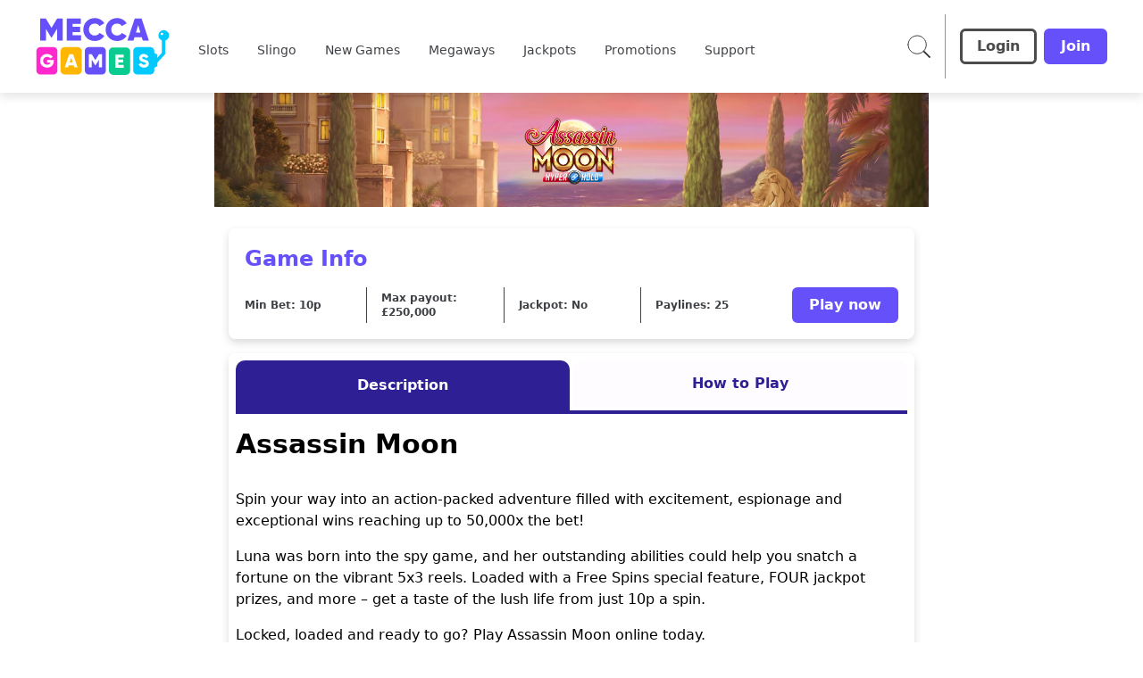

--- FILE ---
content_type: application/javascript
request_url: https://www.meccagames.com/build/manifest-AECC1219.js
body_size: 6211
content:
window.__remixManifest={"entry":{"module":"/build/entry.client-O6LT3RRZ.js","imports":["/build/_shared/chunk-ZBXSR3D3.js","/build/_shared/chunk-GZJBGZQO.js","/build/_shared/chunk-JUM7J4TY.js","/build/_shared/chunk-RW7BUM27.js","/build/_shared/chunk-ADMCF34Z.js"]},"routes":{"root":{"id":"root","path":"","module":"/build/root-TV57TVKE.js","imports":["/build/_shared/chunk-YELKKRQA.js","/build/_shared/chunk-TRPPASCL.js","/build/_shared/chunk-LMDZJXIA.js","/build/_shared/chunk-DIIYNTPK.js","/build/_shared/chunk-GFANHIBH.js","/build/_shared/chunk-435K4UGR.js","/build/_shared/chunk-HFUZZOIL.js","/build/_shared/chunk-ZGSILOST.js","/build/_shared/chunk-2EMH7K6K.js","/build/_shared/chunk-JI4IBOJT.js","/build/_shared/chunk-BJ5WNPRB.js","/build/_shared/chunk-MQJDYMCS.js","/build/_shared/chunk-QFXWV5ET.js","/build/_shared/chunk-5KVBELVO.js","/build/_shared/chunk-57HME5U4.js","/build/_shared/chunk-XXBSQGBE.js","/build/_shared/chunk-5FCEMGTK.js","/build/_shared/chunk-TZPZREYW.js","/build/_shared/chunk-WODXBYW7.js","/build/_shared/chunk-VKGSTQV3.js","/build/_shared/chunk-NLUJT5NI.js","/build/_shared/chunk-3R24SHQD.js","/build/_shared/chunk-QPVZAJR3.js","/build/_shared/chunk-SQIVSIK7.js","/build/_shared/chunk-474SKJFL.js","/build/_shared/chunk-JSPWYSGG.js","/build/_shared/chunk-RQKAMRZR.js","/build/_shared/chunk-RFO55NXJ.js","/build/_shared/chunk-VJCLY7ZY.js","/build/_shared/chunk-LSGBN7SA.js","/build/_shared/chunk-YVSUDZ5Z.js","/build/_shared/chunk-S2I5YMHW.js","/build/_shared/chunk-MFZ6EGNX.js","/build/_shared/chunk-WUOE3W3S.js","/build/_shared/chunk-VPVZXFR3.js","/build/_shared/chunk-KUXGSPYS.js","/build/_shared/chunk-MTMGBJV7.js","/build/_shared/chunk-LXYO3DKR.js","/build/_shared/chunk-2BPV2V66.js","/build/_shared/chunk-I6RGHVMR.js","/build/_shared/chunk-H5UJJ74Q.js","/build/_shared/chunk-J24524FQ.js","/build/_shared/chunk-3T6UVZFR.js"],"hasAction":false,"hasLoader":true,"hasClientAction":false,"hasClientLoader":false,"hasErrorBoundary":true},"routes/$route1/$route2/$route3/index":{"id":"routes/$route1/$route2/$route3/index","parentId":"root","path":":route1/:route2/:route3","index":true,"module":"/build/routes/$route1/$route2/$route3/index-VFQJOQAZ.js","imports":["/build/_shared/chunk-QBVZR72M.js","/build/_shared/chunk-7P4FU4FE.js","/build/_shared/chunk-KNYEURRP.js","/build/_shared/chunk-XBSY66AT.js","/build/_shared/chunk-3ZD57ZJ2.js","/build/_shared/chunk-QIMX5QBP.js","/build/_shared/chunk-4IZONO2B.js","/build/_shared/chunk-Z5PDNJST.js","/build/_shared/chunk-BNHPV2BL.js","/build/_shared/chunk-BJRJGCT6.js","/build/_shared/chunk-6DMVU2OA.js","/build/_shared/chunk-QHATC6QE.js","/build/_shared/chunk-3HUTUJNK.js","/build/_shared/chunk-KVQI4IRS.js","/build/_shared/chunk-NFTQ3SSZ.js","/build/_shared/chunk-LWRH4PUZ.js"],"hasAction":false,"hasLoader":true,"hasClientAction":false,"hasClientLoader":false,"hasErrorBoundary":true},"routes/$route1/$route2/index":{"id":"routes/$route1/$route2/index","parentId":"root","path":":route1/:route2","index":true,"module":"/build/routes/$route1/$route2/index-XN7A6FBZ.js","imports":["/build/_shared/chunk-QBVZR72M.js","/build/_shared/chunk-7P4FU4FE.js","/build/_shared/chunk-KNYEURRP.js","/build/_shared/chunk-XBSY66AT.js","/build/_shared/chunk-3ZD57ZJ2.js","/build/_shared/chunk-QIMX5QBP.js","/build/_shared/chunk-4IZONO2B.js","/build/_shared/chunk-Z5PDNJST.js","/build/_shared/chunk-BNHPV2BL.js","/build/_shared/chunk-BJRJGCT6.js","/build/_shared/chunk-6DMVU2OA.js","/build/_shared/chunk-QHATC6QE.js","/build/_shared/chunk-3HUTUJNK.js","/build/_shared/chunk-KVQI4IRS.js","/build/_shared/chunk-NFTQ3SSZ.js","/build/_shared/chunk-LWRH4PUZ.js"],"hasAction":false,"hasLoader":true,"hasClientAction":false,"hasClientLoader":false,"hasErrorBoundary":true},"routes/$route1/index":{"id":"routes/$route1/index","parentId":"root","path":":route1","index":true,"module":"/build/routes/$route1/index-MFN6FUTZ.js","imports":["/build/_shared/chunk-QBVZR72M.js","/build/_shared/chunk-7P4FU4FE.js","/build/_shared/chunk-KNYEURRP.js","/build/_shared/chunk-XBSY66AT.js","/build/_shared/chunk-3ZD57ZJ2.js","/build/_shared/chunk-QIMX5QBP.js","/build/_shared/chunk-4IZONO2B.js","/build/_shared/chunk-Z5PDNJST.js","/build/_shared/chunk-BNHPV2BL.js","/build/_shared/chunk-BJRJGCT6.js","/build/_shared/chunk-6DMVU2OA.js","/build/_shared/chunk-QHATC6QE.js","/build/_shared/chunk-3HUTUJNK.js","/build/_shared/chunk-KVQI4IRS.js","/build/_shared/chunk-NFTQ3SSZ.js","/build/_shared/chunk-LWRH4PUZ.js"],"hasAction":false,"hasLoader":true,"hasClientAction":false,"hasClientLoader":false,"hasErrorBoundary":true},"routes/[robots.txt]":{"id":"routes/[robots.txt]","parentId":"root","path":"robots.txt","module":"/build/routes/[robots.txt]-4LBQOEAY.js","hasAction":false,"hasLoader":true,"hasClientAction":false,"hasClientLoader":false,"hasErrorBoundary":false},"routes/[sitemap.xml]":{"id":"routes/[sitemap.xml]","parentId":"root","path":"sitemap.xml","module":"/build/routes/[sitemap.xml]-5SHZACLW.js","hasAction":false,"hasLoader":true,"hasClientAction":false,"hasClientLoader":false,"hasErrorBoundary":false},"routes/actions/addressLookup":{"id":"routes/actions/addressLookup","parentId":"root","path":"actions/addressLookup","module":"/build/routes/actions/addressLookup-Y5YEFE4X.js","hasAction":false,"hasLoader":true,"hasClientAction":false,"hasClientLoader":false,"hasErrorBoundary":false},"routes/actions/bingo/launch":{"id":"routes/actions/bingo/launch","parentId":"root","path":"actions/bingo/launch","module":"/build/routes/actions/bingo/launch-XWD4KZVN.js","hasAction":true,"hasLoader":false,"hasClientAction":false,"hasClientLoader":false,"hasErrorBoundary":false},"routes/actions/bingo/prebuy":{"id":"routes/actions/bingo/prebuy","parentId":"root","path":"actions/bingo/prebuy","module":"/build/routes/actions/bingo/prebuy-WLTK5B42.js","hasAction":true,"hasLoader":false,"hasClientAction":false,"hasClientLoader":false,"hasErrorBoundary":false},"routes/actions/cookies/deleteCookie":{"id":"routes/actions/cookies/deleteCookie","parentId":"root","path":"actions/cookies/deleteCookie","module":"/build/routes/actions/cookies/deleteCookie-NL6CJQPG.js","hasAction":true,"hasLoader":true,"hasClientAction":false,"hasClientLoader":false,"hasErrorBoundary":false},"routes/actions/deleteMessages":{"id":"routes/actions/deleteMessages","parentId":"root","path":"actions/deleteMessages","module":"/build/routes/actions/deleteMessages-3O5TCMMK.js","hasAction":true,"hasLoader":true,"hasClientAction":false,"hasClientLoader":false,"hasErrorBoundary":false},"routes/actions/ftd/deleteOfferInterest":{"id":"routes/actions/ftd/deleteOfferInterest","parentId":"root","path":"actions/ftd/deleteOfferInterest","module":"/build/routes/actions/ftd/deleteOfferInterest-5WATZQR2.js","hasAction":true,"hasLoader":true,"hasClientAction":false,"hasClientLoader":false,"hasErrorBoundary":false},"routes/actions/gameSearch":{"id":"routes/actions/gameSearch","parentId":"root","path":"actions/gameSearch","module":"/build/routes/actions/gameSearch-6SB35SMI.js","hasAction":true,"hasLoader":true,"hasClientAction":false,"hasClientLoader":false,"hasErrorBoundary":false},"routes/actions/games/launch":{"id":"routes/actions/games/launch","parentId":"root","path":"actions/games/launch","module":"/build/routes/actions/games/launch-JXZK7WNJ.js","hasAction":true,"hasLoader":false,"hasClientAction":false,"hasClientLoader":false,"hasErrorBoundary":false},"routes/actions/getBingoJackpot":{"id":"routes/actions/getBingoJackpot","parentId":"root","path":"actions/getBingoJackpot","module":"/build/routes/actions/getBingoJackpot-5KO3MXCN.js","hasAction":true,"hasLoader":false,"hasClientAction":false,"hasClientLoader":false,"hasErrorBoundary":false},"routes/actions/getBonusWithPromoCode":{"id":"routes/actions/getBonusWithPromoCode","parentId":"root","path":"actions/getBonusWithPromoCode","module":"/build/routes/actions/getBonusWithPromoCode-YJO2PDYF.js","hasAction":true,"hasLoader":true,"hasClientAction":false,"hasClientLoader":false,"hasErrorBoundary":false},"routes/actions/getPlayerDetails":{"id":"routes/actions/getPlayerDetails","parentId":"root","path":"actions/getPlayerDetails","module":"/build/routes/actions/getPlayerDetails-767TYI55.js","hasAction":true,"hasLoader":true,"hasClientAction":false,"hasClientLoader":false,"hasErrorBoundary":false},"routes/actions/getPlayerDetailsFromRes":{"id":"routes/actions/getPlayerDetailsFromRes","parentId":"root","path":"actions/getPlayerDetailsFromRes","module":"/build/routes/actions/getPlayerDetailsFromRes-WBN2NB4P.js","hasAction":true,"hasLoader":true,"hasClientAction":false,"hasClientLoader":false,"hasErrorBoundary":false},"routes/actions/getPlayerSiteData":{"id":"routes/actions/getPlayerSiteData","parentId":"root","path":"actions/getPlayerSiteData","module":"/build/routes/actions/getPlayerSiteData-MY6LYI26.js","hasAction":true,"hasLoader":true,"hasClientAction":false,"hasClientLoader":false,"hasErrorBoundary":false},"routes/actions/getRecentlyPlayedGamesRaw":{"id":"routes/actions/getRecentlyPlayedGamesRaw","parentId":"root","path":"actions/getRecentlyPlayedGamesRaw","module":"/build/routes/actions/getRecentlyPlayedGamesRaw-HJ5UGRJ6.js","hasAction":true,"hasLoader":true,"hasClientAction":false,"hasClientLoader":false,"hasErrorBoundary":false},"routes/actions/login/digital":{"id":"routes/actions/login/digital","parentId":"root","path":"actions/login/digital","module":"/build/routes/actions/login/digital-YWXF3UGP.js","hasAction":true,"hasLoader":false,"hasClientAction":false,"hasClientLoader":false,"hasErrorBoundary":false},"routes/actions/login/retail":{"id":"routes/actions/login/retail","parentId":"root","path":"actions/login/retail","module":"/build/routes/actions/login/retail-NL44WQZY.js","hasAction":true,"hasLoader":false,"hasClientAction":false,"hasClientLoader":false,"hasErrorBoundary":false},"routes/actions/loyalty/points/claim":{"id":"routes/actions/loyalty/points/claim","parentId":"root","path":"actions/loyalty/points/claim","module":"/build/routes/actions/loyalty/points/claim-JO2GP7NF.js","hasAction":true,"hasLoader":false,"hasClientAction":false,"hasClientLoader":false,"hasErrorBoundary":false},"routes/actions/loyalty/rewards/claim":{"id":"routes/actions/loyalty/rewards/claim","parentId":"root","path":"actions/loyalty/rewards/claim","module":"/build/routes/actions/loyalty/rewards/claim-NAPEQKCH.js","hasAction":true,"hasLoader":false,"hasClientAction":false,"hasClientLoader":false,"hasErrorBoundary":false},"routes/actions/marketingpreferences/update":{"id":"routes/actions/marketingpreferences/update","parentId":"root","path":"actions/marketingpreferences/update","module":"/build/routes/actions/marketingpreferences/update-P24VJYXP.js","hasAction":true,"hasLoader":false,"hasClientAction":false,"hasClientLoader":false,"hasErrorBoundary":false},"routes/actions/optIn":{"id":"routes/actions/optIn","parentId":"root","path":"actions/optIn","module":"/build/routes/actions/optIn-ERQ3EB7I.js","hasAction":true,"hasLoader":true,"hasClientAction":false,"hasClientLoader":false,"hasErrorBoundary":false},"routes/actions/optOut":{"id":"routes/actions/optOut","parentId":"root","path":"actions/optOut","module":"/build/routes/actions/optOut-V2WW2BXM.js","hasAction":true,"hasLoader":true,"hasClientAction":false,"hasClientLoader":false,"hasErrorBoundary":false},"routes/actions/optixGamesSearch":{"id":"routes/actions/optixGamesSearch","parentId":"root","path":"actions/optixGamesSearch","module":"/build/routes/actions/optixGamesSearch-W6SMOOKV.js","hasAction":true,"hasLoader":false,"hasClientAction":false,"hasClientLoader":false,"hasErrorBoundary":false},"routes/actions/optixRecommendation":{"id":"routes/actions/optixRecommendation","parentId":"root","path":"actions/optixRecommendation","module":"/build/routes/actions/optixRecommendation-7NHIPTEY.js","hasAction":true,"hasLoader":false,"hasClientAction":false,"hasClientLoader":false,"hasErrorBoundary":false},"routes/actions/playerExists":{"id":"routes/actions/playerExists","parentId":"root","path":"actions/playerExists","module":"/build/routes/actions/playerExists-MD3FGEEP.js","hasAction":true,"hasLoader":true,"hasClientAction":false,"hasClientLoader":false,"hasErrorBoundary":false},"routes/actions/refreshSSSUToken":{"id":"routes/actions/refreshSSSUToken","parentId":"root","path":"actions/refreshSSSUToken","module":"/build/routes/actions/refreshSSSUToken-3ZA4SPCE.js","hasAction":true,"hasLoader":false,"hasClientAction":false,"hasClientLoader":false,"hasErrorBoundary":false},"routes/actions/registration/join-club":{"id":"routes/actions/registration/join-club","parentId":"root","path":"actions/registration/join-club","module":"/build/routes/actions/registration/join-club-5Z3KJCYL.js","hasAction":true,"hasLoader":false,"hasClientAction":false,"hasClientLoader":false,"hasErrorBoundary":false},"routes/actions/registration/register":{"id":"routes/actions/registration/register","parentId":"root","path":"actions/registration/register","module":"/build/routes/actions/registration/register-MGTNSAKS.js","hasAction":true,"hasLoader":false,"hasClientAction":false,"hasClientLoader":false,"hasErrorBoundary":false},"routes/actions/registration/verification":{"id":"routes/actions/registration/verification","parentId":"root","path":"actions/registration/verification","module":"/build/routes/actions/registration/verification-J4QVWMYV.js","hasAction":true,"hasLoader":false,"hasClientAction":false,"hasClientLoader":false,"hasErrorBoundary":false},"routes/actions/res/getBingoClubSchedules":{"id":"routes/actions/res/getBingoClubSchedules","parentId":"root","path":"actions/res/getBingoClubSchedules","module":"/build/routes/actions/res/getBingoClubSchedules-LEMHJ3DP.js","hasAction":true,"hasLoader":false,"hasClientAction":false,"hasClientLoader":false,"hasErrorBoundary":false},"routes/actions/res/getCustomerType":{"id":"routes/actions/res/getCustomerType","parentId":"root","path":"actions/res/getCustomerType","module":"/build/routes/actions/res/getCustomerType-6PAPW4IO.js","hasAction":true,"hasLoader":false,"hasClientAction":false,"hasClientLoader":false,"hasErrorBoundary":false},"routes/actions/salesforce/submit":{"id":"routes/actions/salesforce/submit","parentId":"root","path":"actions/salesforce/submit","module":"/build/routes/actions/salesforce/submit-QZVLQLPU.js","hasAction":true,"hasLoader":false,"hasClientAction":false,"hasClientLoader":false,"hasErrorBoundary":false},"routes/actions/saveRecentlyPlayedGame":{"id":"routes/actions/saveRecentlyPlayedGame","parentId":"root","path":"actions/saveRecentlyPlayedGame","module":"/build/routes/actions/saveRecentlyPlayedGame-JDGX6OHG.js","hasAction":true,"hasLoader":true,"hasClientAction":false,"hasClientLoader":false,"hasErrorBoundary":false},"routes/actions/saw/create-digital-profile":{"id":"routes/actions/saw/create-digital-profile","parentId":"root","path":"actions/saw/create-digital-profile","module":"/build/routes/actions/saw/create-digital-profile-KBDSL6US.js","hasAction":true,"hasLoader":false,"hasClientAction":false,"hasClientLoader":false,"hasErrorBoundary":false},"routes/actions/saw/upgrade":{"id":"routes/actions/saw/upgrade","parentId":"root","path":"actions/saw/upgrade","module":"/build/routes/actions/saw/upgrade-UWCK2WBF.js","hasAction":true,"hasLoader":false,"hasClientAction":false,"hasClientLoader":false,"hasErrorBoundary":false},"routes/actions/validateSSSUToken":{"id":"routes/actions/validateSSSUToken","parentId":"root","path":"actions/validateSSSUToken","module":"/build/routes/actions/validateSSSUToken-OY752I4T.js","hasAction":true,"hasLoader":false,"hasClientAction":false,"hasClientLoader":false,"hasErrorBoundary":false},"routes/api/_bingoSchedule":{"id":"routes/api/_bingoSchedule","parentId":"root","path":"api/_bingoSchedule","module":"/build/routes/api/_bingoSchedule-BDM5B2Q2.js","hasAction":false,"hasLoader":true,"hasClientAction":false,"hasClientLoader":false,"hasErrorBoundary":false},"routes/api/_preBuy":{"id":"routes/api/_preBuy","parentId":"root","path":"api/_preBuy","module":"/build/routes/api/_preBuy-IU7DMUIF.js","hasAction":true,"hasLoader":true,"hasClientAction":false,"hasClientLoader":false,"hasErrorBoundary":false},"routes/api/export.$exportType":{"id":"routes/api/export.$exportType","parentId":"root","path":"api/export/:exportType","module":"/build/routes/api/export.$exportType-WDIHMMEL.js","hasAction":false,"hasLoader":true,"hasClientAction":false,"hasClientLoader":false,"hasErrorBoundary":false},"routes/api/games/catalogue":{"id":"routes/api/games/catalogue","parentId":"root","path":"api/games/catalogue","module":"/build/routes/api/games/catalogue-MCZJA3E2.js","hasAction":false,"hasLoader":true,"hasClientAction":false,"hasClientLoader":false,"hasErrorBoundary":false},"routes/api/isLoggedIn":{"id":"routes/api/isLoggedIn","parentId":"root","path":"api/isLoggedIn","module":"/build/routes/api/isLoggedIn-6GWNT3SY.js","hasAction":false,"hasLoader":true,"hasClientAction":false,"hasClientLoader":false,"hasErrorBoundary":false},"routes/api/jackpots":{"id":"routes/api/jackpots","parentId":"root","path":"api/jackpots","module":"/build/routes/api/jackpots-AZIFWSCC.js","hasAction":false,"hasLoader":true,"hasClientAction":false,"hasClientLoader":false,"hasErrorBoundary":false},"routes/api/sport/$env/events/$eventIds":{"id":"routes/api/sport/$env/events/$eventIds","parentId":"root","path":"api/sport/:env/events/:eventIds","module":"/build/routes/api/sport/$env/events/$eventIds-7ODRYVBA.js","hasAction":false,"hasLoader":true,"hasClientAction":false,"hasClientLoader":false,"hasErrorBoundary":false},"routes/api/sport/$env/events/icons/$eventIds":{"id":"routes/api/sport/$env/events/icons/$eventIds","parentId":"root","path":"api/sport/:env/events/icons/:eventIds","module":"/build/routes/api/sport/$env/events/icons/$eventIds-KZ6OMXOV.js","hasAction":false,"hasLoader":true,"hasClientAction":false,"hasClientLoader":false,"hasErrorBoundary":false},"routes/api/sport/$env/events/liveData/$eventIds":{"id":"routes/api/sport/$env/events/liveData/$eventIds","parentId":"root","path":"api/sport/:env/events/liveData/:eventIds","module":"/build/routes/api/sport/$env/events/liveData/$eventIds-DIZSSNO4.js","hasAction":false,"hasLoader":true,"hasClientAction":false,"hasClientLoader":false,"hasErrorBoundary":false},"routes/api/sport/$env/events/liveData/count":{"id":"routes/api/sport/$env/events/liveData/count","parentId":"root","path":"api/sport/:env/events/liveData/count","module":"/build/routes/api/sport/$env/events/liveData/count-DL7JZK6U.js","hasAction":false,"hasLoader":true,"hasClientAction":false,"hasClientLoader":false,"hasErrorBoundary":false},"routes/api/sport/$env/listView/$sport":{"id":"routes/api/sport/$env/listView/$sport","parentId":"root","path":"api/sport/:env/listView/:sport","module":"/build/routes/api/sport/$env/listView/$sport-FATNHXOG.js","hasAction":false,"hasLoader":true,"hasClientAction":false,"hasClientLoader":false,"hasErrorBoundary":false},"routes/api/sport/$env/listView/inPlay/$sport":{"id":"routes/api/sport/$env/listView/inPlay/$sport","parentId":"root","path":"api/sport/:env/listView/inPlay/:sport","module":"/build/routes/api/sport/$env/listView/inPlay/$sport-6MQHQ6XW.js","hasAction":false,"hasLoader":true,"hasClientAction":false,"hasClientLoader":false,"hasErrorBoundary":false},"routes/api/sport/$env/meetings/$sport":{"id":"routes/api/sport/$env/meetings/$sport","parentId":"root","path":"api/sport/:env/meetings/:sport","module":"/build/routes/api/sport/$env/meetings/$sport-5JFCSR5E.js","hasAction":false,"hasLoader":true,"hasClientAction":false,"hasClientLoader":false,"hasErrorBoundary":false},"routes/api/sport/$env/meetings/fullList.$sport":{"id":"routes/api/sport/$env/meetings/fullList.$sport","parentId":"root","path":"api/sport/:env/meetings/fullList/:sport","module":"/build/routes/api/sport/$env/meetings/fullList.$sport-TDKMXSVR.js","hasAction":false,"hasLoader":true,"hasClientAction":false,"hasClientLoader":false,"hasErrorBoundary":false},"routes/api/sport/$env/onDemandPricing/$eventId.$outcomes":{"id":"routes/api/sport/$env/onDemandPricing/$eventId.$outcomes","parentId":"root","path":"api/sport/:env/onDemandPricing/:eventId/:outcomes","module":"/build/routes/api/sport/$env/onDemandPricing/$eventId.$outcomes-FE3PLMZ2.js","hasAction":false,"hasLoader":true,"hasClientAction":false,"hasClientLoader":false,"hasErrorBoundary":false},"routes/api/wallet":{"id":"routes/api/wallet","parentId":"root","path":"api/wallet","module":"/build/routes/api/wallet-HGYZPKYM.js","hasAction":false,"hasLoader":true,"hasClientAction":false,"hasClientLoader":false,"hasErrorBoundary":false},"routes/bingo-clubs/$club/$clubPromo":{"id":"routes/bingo-clubs/$club/$clubPromo","parentId":"root","path":"bingo-clubs/:club/:clubPromo","module":"/build/routes/bingo-clubs/$club/$clubPromo-VNE45BEH.js","imports":["/build/_shared/chunk-AH5JQRAE.js","/build/_shared/chunk-TD7Y3J2V.js","/build/_shared/chunk-QIMX5QBP.js","/build/_shared/chunk-4IZONO2B.js","/build/_shared/chunk-Z5PDNJST.js","/build/_shared/chunk-BNHPV2BL.js","/build/_shared/chunk-BJRJGCT6.js","/build/_shared/chunk-6DMVU2OA.js","/build/_shared/chunk-QHATC6QE.js","/build/_shared/chunk-3HUTUJNK.js","/build/_shared/chunk-KVQI4IRS.js","/build/_shared/chunk-NFTQ3SSZ.js","/build/_shared/chunk-LWRH4PUZ.js"],"hasAction":false,"hasLoader":true,"hasClientAction":false,"hasClientLoader":false,"hasErrorBoundary":false},"routes/bingo-clubs/$club/index":{"id":"routes/bingo-clubs/$club/index","parentId":"root","path":"bingo-clubs/:club","index":true,"module":"/build/routes/bingo-clubs/$club/index-35MBTTNV.js","imports":["/build/_shared/chunk-GICFS6H3.js","/build/_shared/chunk-U6ZBPGCV.js","/build/_shared/chunk-QBVZR72M.js","/build/_shared/chunk-7P4FU4FE.js","/build/_shared/chunk-KNYEURRP.js","/build/_shared/chunk-XBSY66AT.js","/build/_shared/chunk-3ZD57ZJ2.js","/build/_shared/chunk-TD7Y3J2V.js","/build/_shared/chunk-QIMX5QBP.js","/build/_shared/chunk-4IZONO2B.js","/build/_shared/chunk-Z5PDNJST.js","/build/_shared/chunk-BNHPV2BL.js","/build/_shared/chunk-BJRJGCT6.js","/build/_shared/chunk-6DMVU2OA.js","/build/_shared/chunk-QHATC6QE.js","/build/_shared/chunk-3HUTUJNK.js","/build/_shared/chunk-KVQI4IRS.js","/build/_shared/chunk-NFTQ3SSZ.js","/build/_shared/chunk-J2VYCLXV.js","/build/_shared/chunk-LWRH4PUZ.js"],"hasAction":false,"hasLoader":true,"hasClientAction":false,"hasClientLoader":false,"hasErrorBoundary":true},"routes/bingo-clubs/index":{"id":"routes/bingo-clubs/index","parentId":"root","path":"bingo-clubs","index":true,"module":"/build/routes/bingo-clubs/index-DDX4AT64.js","imports":["/build/_shared/chunk-MCMNB42J.js","/build/_shared/chunk-7P4FU4FE.js","/build/_shared/chunk-KNYEURRP.js","/build/_shared/chunk-XBSY66AT.js","/build/_shared/chunk-3ZD57ZJ2.js","/build/_shared/chunk-QIMX5QBP.js","/build/_shared/chunk-4IZONO2B.js","/build/_shared/chunk-Z5PDNJST.js","/build/_shared/chunk-BNHPV2BL.js","/build/_shared/chunk-BJRJGCT6.js","/build/_shared/chunk-6DMVU2OA.js","/build/_shared/chunk-QHATC6QE.js","/build/_shared/chunk-3HUTUJNK.js","/build/_shared/chunk-KVQI4IRS.js","/build/_shared/chunk-NFTQ3SSZ.js","/build/_shared/chunk-LWRH4PUZ.js"],"hasAction":false,"hasLoader":true,"hasClientAction":false,"hasClientLoader":false,"hasErrorBoundary":true},"routes/bingo-clubs/registration/ClubRegistrationStepOne":{"id":"routes/bingo-clubs/registration/ClubRegistrationStepOne","parentId":"root","path":"bingo-clubs/registration/ClubRegistrationStepOne","module":"/build/routes/bingo-clubs/registration/ClubRegistrationStepOne-L5PNUUO5.js","imports":["/build/_shared/chunk-HIFRZ6RN.js","/build/_shared/chunk-JW7QT7HU.js","/build/_shared/chunk-CRGNNFKS.js","/build/_shared/chunk-LWRH4PUZ.js"],"hasAction":false,"hasLoader":false,"hasClientAction":false,"hasClientLoader":false,"hasErrorBoundary":false},"routes/bingo-clubs/registration/MeccaClubConfirmationPage":{"id":"routes/bingo-clubs/registration/MeccaClubConfirmationPage","parentId":"root","path":"bingo-clubs/registration/MeccaClubConfirmationPage","module":"/build/routes/bingo-clubs/registration/MeccaClubConfirmationPage-PVZQY32L.js","imports":["/build/_shared/chunk-2LNY2OVN.js"],"hasAction":false,"hasLoader":false,"hasClientAction":false,"hasClientLoader":false,"hasErrorBoundary":false},"routes/bingo-clubs/registration/index":{"id":"routes/bingo-clubs/registration/index","parentId":"root","path":"bingo-clubs/registration","index":true,"module":"/build/routes/bingo-clubs/registration/index-MCKIDR4O.js","imports":["/build/_shared/chunk-HRN4AYCO.js","/build/_shared/chunk-TD7Y3J2V.js","/build/_shared/chunk-J2VYCLXV.js","/build/_shared/chunk-2LNY2OVN.js","/build/_shared/chunk-HIFRZ6RN.js","/build/_shared/chunk-JW7QT7HU.js","/build/_shared/chunk-CRGNNFKS.js","/build/_shared/chunk-LWRH4PUZ.js"],"hasAction":false,"hasLoader":true,"hasClientAction":false,"hasClientLoader":false,"hasErrorBoundary":false},"routes/bingo/$route2":{"id":"routes/bingo/$route2","parentId":"root","path":"bingo/:route2","module":"/build/routes/bingo/$route2-6P4G4ZZU.js","imports":["/build/_shared/chunk-BNXUK3IW.js","/build/_shared/chunk-CSH5ZZQF.js","/build/_shared/chunk-GICFS6H3.js","/build/_shared/chunk-QBVZR72M.js","/build/_shared/chunk-7P4FU4FE.js","/build/_shared/chunk-KNYEURRP.js","/build/_shared/chunk-XBSY66AT.js","/build/_shared/chunk-3ZD57ZJ2.js","/build/_shared/chunk-TD7Y3J2V.js","/build/_shared/chunk-QIMX5QBP.js","/build/_shared/chunk-4IZONO2B.js","/build/_shared/chunk-Z5PDNJST.js","/build/_shared/chunk-BNHPV2BL.js","/build/_shared/chunk-BJRJGCT6.js","/build/_shared/chunk-6DMVU2OA.js","/build/_shared/chunk-QHATC6QE.js","/build/_shared/chunk-3HUTUJNK.js","/build/_shared/chunk-KVQI4IRS.js","/build/_shared/chunk-NFTQ3SSZ.js","/build/_shared/chunk-LWRH4PUZ.js"],"hasAction":false,"hasLoader":true,"hasClientAction":false,"hasClientLoader":false,"hasErrorBoundary":true},"routes/bingo/_BingoDetailsPage":{"id":"routes/bingo/_BingoDetailsPage","parentId":"root","path":"bingo/_BingoDetailsPage","module":"/build/routes/bingo/_BingoDetailsPage-XVSQP2VA.js","imports":["/build/_shared/chunk-CSH5ZZQF.js","/build/_shared/chunk-QHATC6QE.js","/build/_shared/chunk-3HUTUJNK.js","/build/_shared/chunk-KVQI4IRS.js"],"hasAction":false,"hasLoader":false,"hasClientAction":false,"hasClientLoader":false,"hasErrorBoundary":false},"routes/bingo/advanced/_advancedTicketInfo":{"id":"routes/bingo/advanced/_advancedTicketInfo","parentId":"root","path":"bingo/advanced/_advancedTicketInfo","module":"/build/routes/bingo/advanced/_advancedTicketInfo-5P5MNN2M.js","hasAction":true,"hasLoader":false,"hasClientAction":false,"hasClientLoader":false,"hasErrorBoundary":false},"routes/bingo/advanced/_advancedTicketPurchase":{"id":"routes/bingo/advanced/_advancedTicketPurchase","parentId":"root","path":"bingo/advanced/_advancedTicketPurchase","module":"/build/routes/bingo/advanced/_advancedTicketPurchase-NNXQTDED.js","hasAction":true,"hasLoader":false,"hasClientAction":false,"hasClientLoader":false,"hasErrorBoundary":false},"routes/bingo/advanced/_schedule":{"id":"routes/bingo/advanced/_schedule","parentId":"root","path":"bingo/advanced/_schedule","module":"/build/routes/bingo/advanced/_schedule-MNZSMXR4.js","hasAction":false,"hasLoader":true,"hasClientAction":false,"hasClientLoader":false,"hasErrorBoundary":false},"routes/bingo/index":{"id":"routes/bingo/index","parentId":"root","path":"bingo","index":true,"module":"/build/routes/bingo/index-4FEB55DH.js","imports":["/build/_shared/chunk-BNXUK3IW.js","/build/_shared/chunk-QBVZR72M.js","/build/_shared/chunk-7P4FU4FE.js","/build/_shared/chunk-KNYEURRP.js","/build/_shared/chunk-XBSY66AT.js","/build/_shared/chunk-3ZD57ZJ2.js","/build/_shared/chunk-QIMX5QBP.js","/build/_shared/chunk-4IZONO2B.js","/build/_shared/chunk-Z5PDNJST.js","/build/_shared/chunk-BNHPV2BL.js","/build/_shared/chunk-BJRJGCT6.js","/build/_shared/chunk-6DMVU2OA.js","/build/_shared/chunk-QHATC6QE.js","/build/_shared/chunk-3HUTUJNK.js","/build/_shared/chunk-KVQI4IRS.js","/build/_shared/chunk-NFTQ3SSZ.js","/build/_shared/chunk-LWRH4PUZ.js"],"hasAction":false,"hasLoader":true,"hasClientAction":false,"hasClientLoader":false,"hasErrorBoundary":true},"routes/bingo/launch/index":{"id":"routes/bingo/launch/index","parentId":"root","path":"bingo/launch","index":true,"module":"/build/routes/bingo/launch/index-S4QDS5WG.js","hasAction":false,"hasLoader":true,"hasClientAction":false,"hasClientLoader":false,"hasErrorBoundary":false},"routes/blog/$blog":{"id":"routes/blog/$blog","parentId":"root","path":"blog/:blog","module":"/build/routes/blog/$blog-AL74ORNK.js","imports":["/build/_shared/chunk-GICFS6H3.js","/build/_shared/chunk-U6ZBPGCV.js","/build/_shared/chunk-QBVZR72M.js","/build/_shared/chunk-7P4FU4FE.js","/build/_shared/chunk-KNYEURRP.js","/build/_shared/chunk-XBSY66AT.js","/build/_shared/chunk-3ZD57ZJ2.js","/build/_shared/chunk-TD7Y3J2V.js","/build/_shared/chunk-QIMX5QBP.js","/build/_shared/chunk-4IZONO2B.js","/build/_shared/chunk-Z5PDNJST.js","/build/_shared/chunk-BNHPV2BL.js","/build/_shared/chunk-BJRJGCT6.js","/build/_shared/chunk-6DMVU2OA.js","/build/_shared/chunk-QHATC6QE.js","/build/_shared/chunk-3HUTUJNK.js","/build/_shared/chunk-KVQI4IRS.js","/build/_shared/chunk-NFTQ3SSZ.js","/build/_shared/chunk-J2VYCLXV.js","/build/_shared/chunk-LWRH4PUZ.js"],"hasAction":false,"hasLoader":true,"hasClientAction":false,"hasClientLoader":false,"hasErrorBoundary":true},"routes/blog/index":{"id":"routes/blog/index","parentId":"root","path":"blog","index":true,"module":"/build/routes/blog/index-VN4HZLDW.js","imports":["/build/_shared/chunk-QBVZR72M.js","/build/_shared/chunk-7P4FU4FE.js","/build/_shared/chunk-KNYEURRP.js","/build/_shared/chunk-XBSY66AT.js","/build/_shared/chunk-3ZD57ZJ2.js","/build/_shared/chunk-QIMX5QBP.js","/build/_shared/chunk-4IZONO2B.js","/build/_shared/chunk-Z5PDNJST.js","/build/_shared/chunk-BNHPV2BL.js","/build/_shared/chunk-BJRJGCT6.js","/build/_shared/chunk-6DMVU2OA.js","/build/_shared/chunk-QHATC6QE.js","/build/_shared/chunk-3HUTUJNK.js","/build/_shared/chunk-KVQI4IRS.js","/build/_shared/chunk-NFTQ3SSZ.js","/build/_shared/chunk-LWRH4PUZ.js"],"hasAction":false,"hasLoader":true,"hasClientAction":false,"hasClientLoader":false,"hasErrorBoundary":true},"routes/components/MarketingPreferences/MarketingPreferencesSelectAll":{"id":"routes/components/MarketingPreferences/MarketingPreferencesSelectAll","parentId":"root","path":"components/MarketingPreferences/MarketingPreferencesSelectAll","module":"/build/routes/components/MarketingPreferences/MarketingPreferencesSelectAll-AFF3REWZ.js","hasAction":false,"hasLoader":false,"hasClientAction":false,"hasClientLoader":false,"hasErrorBoundary":false},"routes/components/MarketingPreferences/MarketingPreferencesStepTwo":{"id":"routes/components/MarketingPreferences/MarketingPreferencesStepTwo","parentId":"root","path":"components/MarketingPreferences/MarketingPreferencesStepTwo","module":"/build/routes/components/MarketingPreferences/MarketingPreferencesStepTwo-DX5TSUX5.js","hasAction":false,"hasLoader":false,"hasClientAction":false,"hasClientLoader":false,"hasErrorBoundary":false},"routes/components/MarketingPreferences/UpdateMarketingPreferencesForm":{"id":"routes/components/MarketingPreferences/UpdateMarketingPreferencesForm","parentId":"root","path":"components/MarketingPreferences/UpdateMarketingPreferencesForm","module":"/build/routes/components/MarketingPreferences/UpdateMarketingPreferencesForm-4NMC76PI.js","hasAction":false,"hasLoader":false,"hasClientAction":false,"hasClientLoader":false,"hasErrorBoundary":false},"routes/components/MarketingPreferences/UpdateMarketingPreferencesModal":{"id":"routes/components/MarketingPreferences/UpdateMarketingPreferencesModal","parentId":"root","path":"components/MarketingPreferences/UpdateMarketingPreferencesModal","module":"/build/routes/components/MarketingPreferences/UpdateMarketingPreferencesModal-4HSSMHD2.js","hasAction":false,"hasLoader":false,"hasClientAction":false,"hasClientLoader":false,"hasErrorBoundary":false},"routes/components/MarketingPreferences/UpdateMarketingPreferencesPopupWrapper":{"id":"routes/components/MarketingPreferences/UpdateMarketingPreferencesPopupWrapper","parentId":"root","path":"components/MarketingPreferences/UpdateMarketingPreferencesPopupWrapper","module":"/build/routes/components/MarketingPreferences/UpdateMarketingPreferencesPopupWrapper-WM5FS5V4.js","hasAction":false,"hasLoader":false,"hasClientAction":false,"hasClientLoader":false,"hasErrorBoundary":false},"routes/components/NearestClub":{"id":"routes/components/NearestClub","parentId":"root","path":"components/NearestClub","module":"/build/routes/components/NearestClub-LDDNWJDR.js","imports":["/build/_shared/chunk-MCMNB42J.js"],"hasAction":false,"hasLoader":false,"hasClientAction":false,"hasClientLoader":false,"hasErrorBoundary":false},"routes/components/RegisterAltStepThree":{"id":"routes/components/RegisterAltStepThree","parentId":"root","path":"components/RegisterAltStepThree","module":"/build/routes/components/RegisterAltStepThree-GWQN2UVM.js","imports":["/build/_shared/chunk-ZEET7WMM.js"],"hasAction":false,"hasLoader":false,"hasClientAction":false,"hasClientLoader":false,"hasErrorBoundary":false},"routes/components/RegisterStepFourUnsuccessful":{"id":"routes/components/RegisterStepFourUnsuccessful","parentId":"root","path":"components/RegisterStepFourUnsuccessful","module":"/build/routes/components/RegisterStepFourUnsuccessful-TUP4MM3V.js","hasAction":false,"hasLoader":false,"hasClientAction":false,"hasClientLoader":false,"hasErrorBoundary":false},"routes/components/RegisterStepOne":{"id":"routes/components/RegisterStepOne","parentId":"root","path":"components/RegisterStepOne","module":"/build/routes/components/RegisterStepOne-2XRQY3J3.js","imports":["/build/_shared/chunk-ACVKQUTF.js","/build/_shared/chunk-OSUUTJ2N.js","/build/_shared/chunk-LEIDYJV4.js"],"hasAction":false,"hasLoader":false,"hasClientAction":false,"hasClientLoader":false,"hasErrorBoundary":false},"routes/components/RegisterStepOneExistingClubMember":{"id":"routes/components/RegisterStepOneExistingClubMember","parentId":"root","path":"components/RegisterStepOneExistingClubMember","module":"/build/routes/components/RegisterStepOneExistingClubMember-VVSNNGIX.js","imports":["/build/_shared/chunk-IJ5X4BPJ.js","/build/_shared/chunk-OSUUTJ2N.js","/build/_shared/chunk-LEIDYJV4.js","/build/_shared/chunk-QKW7RZX7.js"],"hasAction":false,"hasLoader":false,"hasClientAction":false,"hasClientLoader":false,"hasErrorBoundary":false},"routes/components/RegisterStepThree":{"id":"routes/components/RegisterStepThree","parentId":"root","path":"components/RegisterStepThree","module":"/build/routes/components/RegisterStepThree-ST4DSZLT.js","imports":["/build/_shared/chunk-2VI4DJSV.js","/build/_shared/chunk-VUWGHBM6.js"],"hasAction":false,"hasLoader":false,"hasClientAction":false,"hasClientLoader":false,"hasErrorBoundary":false},"routes/components/RegisterStepTwo":{"id":"routes/components/RegisterStepTwo","parentId":"root","path":"components/RegisterStepTwo","module":"/build/routes/components/RegisterStepTwo-HP5AUXHX.js","imports":["/build/_shared/chunk-YZLESJQI.js","/build/_shared/chunk-CRGNNFKS.js"],"hasAction":false,"hasLoader":false,"hasClientAction":false,"hasClientLoader":false,"hasErrorBoundary":false},"routes/components/RegisterStepTwoExistingClubMember":{"id":"routes/components/RegisterStepTwoExistingClubMember","parentId":"root","path":"components/RegisterStepTwoExistingClubMember","module":"/build/routes/components/RegisterStepTwoExistingClubMember-IR56KLSE.js","imports":["/build/_shared/chunk-QKW7RZX7.js"],"hasAction":false,"hasLoader":false,"hasClientAction":false,"hasClientLoader":false,"hasErrorBoundary":false},"routes/components/RegistrationStepThreeOffer":{"id":"routes/components/RegistrationStepThreeOffer","parentId":"root","path":"components/RegistrationStepThreeOffer","module":"/build/routes/components/RegistrationStepThreeOffer-5JPIBTD7.js","imports":["/build/_shared/chunk-VUWGHBM6.js"],"hasAction":false,"hasLoader":false,"hasClientAction":false,"hasClientLoader":false,"hasErrorBoundary":false},"routes/components/SaferGambling/AffordabilitySurvey/AffordabilitySurvey":{"id":"routes/components/SaferGambling/AffordabilitySurvey/AffordabilitySurvey","parentId":"root","path":"components/SaferGambling/AffordabilitySurvey/AffordabilitySurvey","module":"/build/routes/components/SaferGambling/AffordabilitySurvey/AffordabilitySurvey-S4NMRZEX.js","imports":["/build/_shared/chunk-KE542CIH.js"],"hasAction":false,"hasLoader":false,"hasClientAction":false,"hasClientLoader":false,"hasErrorBoundary":false},"routes/components/SaferGambling/AffordabilitySurvey/AffordabilitySurveyPopup":{"id":"routes/components/SaferGambling/AffordabilitySurvey/AffordabilitySurveyPopup","parentId":"root","path":"components/SaferGambling/AffordabilitySurvey/AffordabilitySurveyPopup","module":"/build/routes/components/SaferGambling/AffordabilitySurvey/AffordabilitySurveyPopup-LMAUUFCW.js","hasAction":false,"hasLoader":false,"hasClientAction":false,"hasClientLoader":false,"hasErrorBoundary":false},"routes/components/SaferGambling/AffordabilitySurvey/AffordabilitySurveyStepOne":{"id":"routes/components/SaferGambling/AffordabilitySurvey/AffordabilitySurveyStepOne","parentId":"root","path":"components/SaferGambling/AffordabilitySurvey/AffordabilitySurveyStepOne","module":"/build/routes/components/SaferGambling/AffordabilitySurvey/AffordabilitySurveyStepOne-ZTUG7WUD.js","imports":["/build/_shared/chunk-KE542CIH.js"],"hasAction":false,"hasLoader":false,"hasClientAction":false,"hasClientLoader":false,"hasErrorBoundary":false},"routes/components/SaferGambling/AffordabilitySurvey/AffordabilitySurveyStepThree":{"id":"routes/components/SaferGambling/AffordabilitySurvey/AffordabilitySurveyStepThree","parentId":"root","path":"components/SaferGambling/AffordabilitySurvey/AffordabilitySurveyStepThree","module":"/build/routes/components/SaferGambling/AffordabilitySurvey/AffordabilitySurveyStepThree-O3BRUH2V.js","imports":["/build/_shared/chunk-KE542CIH.js"],"hasAction":false,"hasLoader":false,"hasClientAction":false,"hasClientLoader":false,"hasErrorBoundary":false},"routes/components/SaferGambling/AffordabilitySurvey/AffordabilitySurveyStepTwo":{"id":"routes/components/SaferGambling/AffordabilitySurvey/AffordabilitySurveyStepTwo","parentId":"root","path":"components/SaferGambling/AffordabilitySurvey/AffordabilitySurveyStepTwo","module":"/build/routes/components/SaferGambling/AffordabilitySurvey/AffordabilitySurveyStepTwo-BAOZNX7Y.js","imports":["/build/_shared/chunk-KE542CIH.js"],"hasAction":false,"hasLoader":false,"hasClientAction":false,"hasClientLoader":false,"hasErrorBoundary":false},"routes/components/_activeBonuses":{"id":"routes/components/_activeBonuses","parentId":"root","path":"components/_activeBonuses","module":"/build/routes/components/_activeBonuses-OJORVDML.js","imports":["/build/_shared/chunk-J7VHFIYR.js","/build/_shared/chunk-PEKUS7MT.js","/build/_shared/chunk-NFTQ3SSZ.js"],"hasAction":false,"hasLoader":true,"hasClientAction":false,"hasClientLoader":false,"hasErrorBoundary":false},"routes/components/_bingoLaunch":{"id":"routes/components/_bingoLaunch","parentId":"root","path":"components/_bingoLaunch","module":"/build/routes/components/_bingoLaunch-4KAO3W2P.js","hasAction":false,"hasLoader":true,"hasClientAction":false,"hasClientLoader":false,"hasErrorBoundary":false},"routes/components/_bonusHistory":{"id":"routes/components/_bonusHistory","parentId":"root","path":"components/_bonusHistory","module":"/build/routes/components/_bonusHistory-E6T6T2ZQ.js","imports":["/build/_shared/chunk-FAS5XQO4.js","/build/_shared/chunk-PEKUS7MT.js","/build/_shared/chunk-NFTQ3SSZ.js"],"hasAction":false,"hasLoader":true,"hasClientAction":false,"hasClientLoader":false,"hasErrorBoundary":false},"routes/components/_cashierDepositURL":{"id":"routes/components/_cashierDepositURL","parentId":"root","path":"components/_cashierDepositURL","module":"/build/routes/components/_cashierDepositURL-6VX5BK3K.js","hasAction":false,"hasLoader":true,"hasClientAction":false,"hasClientLoader":false,"hasErrorBoundary":false},"routes/components/_cashierWithdrawalURL":{"id":"routes/components/_cashierWithdrawalURL","parentId":"root","path":"components/_cashierWithdrawalURL","module":"/build/routes/components/_cashierWithdrawalURL-ZU7C7GRI.js","hasAction":false,"hasLoader":true,"hasClientAction":false,"hasClientLoader":false,"hasErrorBoundary":false},"routes/components/_messageCount":{"id":"routes/components/_messageCount","parentId":"root","path":"components/_messageCount","module":"/build/routes/components/_messageCount-DZANT5ZO.js","hasAction":false,"hasLoader":true,"hasClientAction":false,"hasClientLoader":false,"hasErrorBoundary":false},"routes/components/_messageDetails":{"id":"routes/components/_messageDetails","parentId":"root","path":"components/_messageDetails","module":"/build/routes/components/_messageDetails-EUNIQFMO.js","imports":["/build/_shared/chunk-XYANJVIB.js"],"hasAction":false,"hasLoader":true,"hasClientAction":false,"hasClientLoader":false,"hasErrorBoundary":false},"routes/components/_messagePagination":{"id":"routes/components/_messagePagination","parentId":"root","path":"components/_messagePagination","module":"/build/routes/components/_messagePagination-6WURXSTU.js","imports":["/build/_shared/chunk-FQAS74B6.js"],"hasAction":false,"hasLoader":false,"hasClientAction":false,"hasClientLoader":false,"hasErrorBoundary":false},"routes/components/_messagesList":{"id":"routes/components/_messagesList","parentId":"root","path":"components/_messagesList","module":"/build/routes/components/_messagesList-2HS37CI2.js","imports":["/build/_shared/chunk-WYQGI3LZ.js"],"hasAction":false,"hasLoader":true,"hasClientAction":false,"hasClientLoader":false,"hasErrorBoundary":false},"routes/components/_transactionHistory":{"id":"routes/components/_transactionHistory","parentId":"root","path":"components/_transactionHistory","module":"/build/routes/components/_transactionHistory-OKLVKJ3R.js","imports":["/build/_shared/chunk-TQNF4GD2.js"],"hasAction":false,"hasLoader":true,"hasClientAction":false,"hasClientLoader":false,"hasErrorBoundary":false},"routes/components/wallets":{"id":"routes/components/wallets","parentId":"root","path":"components/wallets","module":"/build/routes/components/wallets-SHZXD6IL.js","hasAction":true,"hasLoader":true,"hasClientAction":false,"hasClientLoader":false,"hasErrorBoundary":false},"routes/external/$route2/$route3":{"id":"routes/external/$route2/$route3","parentId":"root","path":"external/:route2/:route3","module":"/build/routes/external/$route2/$route3-HVMOZ62Z.js","imports":["/build/_shared/chunk-3ZD57ZJ2.js"],"hasAction":false,"hasLoader":true,"hasClientAction":false,"hasClientLoader":false,"hasErrorBoundary":true},"routes/forms/accept-cookies":{"id":"routes/forms/accept-cookies","parentId":"root","path":"forms/accept-cookies","module":"/build/routes/forms/accept-cookies-QSRXZ6YB.js","hasAction":true,"hasLoader":false,"hasClientAction":false,"hasClientLoader":false,"hasErrorBoundary":false},"routes/forms/affordability-submit-survey":{"id":"routes/forms/affordability-submit-survey","parentId":"root","path":"forms/affordability-submit-survey","module":"/build/routes/forms/affordability-submit-survey-LHUDYRAE.js","hasAction":true,"hasLoader":false,"hasClientAction":false,"hasClientLoader":false,"hasErrorBoundary":false},"routes/forms/affordability-update-status":{"id":"routes/forms/affordability-update-status","parentId":"root","path":"forms/affordability-update-status","module":"/build/routes/forms/affordability-update-status-CANBEZV3.js","hasAction":true,"hasLoader":false,"hasClientAction":false,"hasClientLoader":false,"hasErrorBoundary":false},"routes/forms/age-gating":{"id":"routes/forms/age-gating","parentId":"root","path":"forms/age-gating","module":"/build/routes/forms/age-gating-R76YJDGN.js","hasAction":true,"hasLoader":false,"hasClientAction":false,"hasClientLoader":false,"hasErrorBoundary":false},"routes/forms/forgot-membership-number":{"id":"routes/forms/forgot-membership-number","parentId":"root","path":"forms/forgot-membership-number","module":"/build/routes/forms/forgot-membership-number-AQLHLDSA.js","hasAction":true,"hasLoader":false,"hasClientAction":false,"hasClientLoader":false,"hasErrorBoundary":false},"routes/forms/forgot-username":{"id":"routes/forms/forgot-username","parentId":"root","path":"forms/forgot-username","module":"/build/routes/forms/forgot-username-SCPYHLWL.js","hasAction":true,"hasLoader":false,"hasClientAction":false,"hasClientLoader":false,"hasErrorBoundary":false},"routes/forms/logout":{"id":"routes/forms/logout","parentId":"root","path":"forms/logout","module":"/build/routes/forms/logout-6UQPBUQ5.js","hasAction":false,"hasLoader":true,"hasClientAction":false,"hasClientLoader":false,"hasErrorBoundary":false},"routes/forms/netDepositLimits":{"id":"routes/forms/netDepositLimits","parentId":"root","path":"forms/netDepositLimits","module":"/build/routes/forms/netDepositLimits-5PTEZ4M4.js","hasAction":false,"hasLoader":false,"hasClientAction":false,"hasClientLoader":false,"hasErrorBoundary":false},"routes/forms/reset-password":{"id":"routes/forms/reset-password","parentId":"root","path":"forms/reset-password","module":"/build/routes/forms/reset-password-IC7TAMDZ.js","hasAction":true,"hasLoader":false,"hasClientAction":false,"hasClientLoader":false,"hasErrorBoundary":false},"routes/forms/reset-password-instructions":{"id":"routes/forms/reset-password-instructions","parentId":"root","path":"forms/reset-password-instructions","module":"/build/routes/forms/reset-password-instructions-ZOIWM5YD.js","hasAction":true,"hasLoader":false,"hasClientAction":false,"hasClientLoader":false,"hasErrorBoundary":false},"routes/forms/reset-pin-instructions":{"id":"routes/forms/reset-pin-instructions","parentId":"root","path":"forms/reset-pin-instructions","module":"/build/routes/forms/reset-pin-instructions-4JU7CT5Q.js","hasAction":true,"hasLoader":false,"hasClientAction":false,"hasClientLoader":false,"hasErrorBoundary":false},"routes/forms/update-cookies":{"id":"routes/forms/update-cookies","parentId":"root","path":"forms/update-cookies","module":"/build/routes/forms/update-cookies-U6FCYTQD.js","hasAction":true,"hasLoader":false,"hasClientAction":false,"hasClientLoader":false,"hasErrorBoundary":false},"routes/forms/updateActivityReminder":{"id":"routes/forms/updateActivityReminder","parentId":"root","path":"forms/updateActivityReminder","module":"/build/routes/forms/updateActivityReminder-R4OBWC6C.js","hasAction":true,"hasLoader":false,"hasClientAction":false,"hasClientLoader":false,"hasErrorBoundary":false},"routes/forms/updatePassword":{"id":"routes/forms/updatePassword","parentId":"root","path":"forms/updatePassword","module":"/build/routes/forms/updatePassword-K3HQGQ7F.js","hasAction":true,"hasLoader":false,"hasClientAction":false,"hasClientLoader":false,"hasErrorBoundary":false},"routes/forms/updateProfile":{"id":"routes/forms/updateProfile","parentId":"root","path":"forms/updateProfile","module":"/build/routes/forms/updateProfile-CLWJPXHP.js","hasAction":true,"hasLoader":false,"hasClientAction":false,"hasClientLoader":false,"hasErrorBoundary":false},"routes/games/$gameId.launch":{"id":"routes/games/$gameId.launch","parentId":"root","path":"games/:gameId/launch","module":"/build/routes/games/$gameId.launch-AXRCRE3O.js","imports":["/build/_shared/chunk-U6ZBPGCV.js"],"hasAction":true,"hasLoader":true,"hasClientAction":false,"hasClientLoader":false,"hasErrorBoundary":true},"routes/games/$gameName":{"id":"routes/games/$gameName","parentId":"root","path":"games/:gameName","module":"/build/routes/games/$gameName-FSLGF4C2.js","imports":["/build/_shared/chunk-GICFS6H3.js","/build/_shared/chunk-U6ZBPGCV.js","/build/_shared/chunk-TD7Y3J2V.js","/build/_shared/chunk-6DMVU2OA.js","/build/_shared/chunk-QHATC6QE.js","/build/_shared/chunk-3HUTUJNK.js"],"hasAction":false,"hasLoader":true,"hasClientAction":false,"hasClientLoader":false,"hasErrorBoundary":true},"routes/games/launch.$gameName":{"id":"routes/games/launch.$gameName","parentId":"root","path":"games/launch/:gameName","module":"/build/routes/games/launch.$gameName-QMLJ552D.js","imports":["/build/_shared/chunk-U6ZBPGCV.js","/build/_shared/chunk-TD7Y3J2V.js","/build/_shared/chunk-KVQI4IRS.js","/build/_shared/chunk-LEIDYJV4.js"],"hasAction":false,"hasLoader":true,"hasClientAction":false,"hasClientLoader":false,"hasErrorBoundary":false},"routes/index":{"id":"routes/index","parentId":"root","index":true,"module":"/build/routes/index-UKIN7VL3.js","imports":["/build/_shared/chunk-GICFS6H3.js","/build/_shared/chunk-U6ZBPGCV.js","/build/_shared/chunk-KNYEURRP.js","/build/_shared/chunk-XBSY66AT.js","/build/_shared/chunk-TD7Y3J2V.js","/build/_shared/chunk-QIMX5QBP.js","/build/_shared/chunk-4IZONO2B.js","/build/_shared/chunk-Z5PDNJST.js","/build/_shared/chunk-BNHPV2BL.js","/build/_shared/chunk-BJRJGCT6.js","/build/_shared/chunk-6DMVU2OA.js","/build/_shared/chunk-QHATC6QE.js","/build/_shared/chunk-3HUTUJNK.js","/build/_shared/chunk-KVQI4IRS.js","/build/_shared/chunk-NFTQ3SSZ.js","/build/_shared/chunk-J2VYCLXV.js","/build/_shared/chunk-LWRH4PUZ.js"],"hasAction":false,"hasLoader":true,"hasClientAction":false,"hasClientLoader":false,"hasErrorBoundary":true},"routes/ipoker/ipokerredir/index":{"id":"routes/ipoker/ipokerredir/index","parentId":"root","path":"ipoker/ipokerredir","index":true,"module":"/build/routes/ipoker/ipokerredir/index-JRY7L5WH.js","imports":["/build/_shared/chunk-TD7Y3J2V.js","/build/_shared/chunk-J2VYCLXV.js"],"hasAction":false,"hasLoader":true,"hasClientAction":false,"hasClientLoader":false,"hasErrorBoundary":false},"routes/ipoker/promotions/$promotion":{"id":"routes/ipoker/promotions/$promotion","parentId":"root","path":"ipoker/promotions/:promotion","module":"/build/routes/ipoker/promotions/$promotion-MIG7YYYR.js","imports":["/build/_shared/chunk-U6ZBPGCV.js","/build/_shared/chunk-TD7Y3J2V.js","/build/_shared/chunk-AUFLQFDC.js","/build/_shared/chunk-QIMX5QBP.js","/build/_shared/chunk-4IZONO2B.js","/build/_shared/chunk-Z5PDNJST.js","/build/_shared/chunk-BNHPV2BL.js","/build/_shared/chunk-BJRJGCT6.js","/build/_shared/chunk-6DMVU2OA.js","/build/_shared/chunk-QHATC6QE.js","/build/_shared/chunk-3HUTUJNK.js","/build/_shared/chunk-KVQI4IRS.js","/build/_shared/chunk-NFTQ3SSZ.js","/build/_shared/chunk-J2VYCLXV.js","/build/_shared/chunk-LWRH4PUZ.js"],"hasAction":false,"hasLoader":true,"hasClientAction":false,"hasClientLoader":false,"hasErrorBoundary":true},"routes/ipoker/promotions/index":{"id":"routes/ipoker/promotions/index","parentId":"root","path":"ipoker/promotions","index":true,"module":"/build/routes/ipoker/promotions/index-DPFO7BWE.js","imports":["/build/_shared/chunk-AUFLQFDC.js","/build/_shared/chunk-QIMX5QBP.js","/build/_shared/chunk-4IZONO2B.js","/build/_shared/chunk-Z5PDNJST.js","/build/_shared/chunk-BNHPV2BL.js","/build/_shared/chunk-BJRJGCT6.js","/build/_shared/chunk-6DMVU2OA.js","/build/_shared/chunk-QHATC6QE.js","/build/_shared/chunk-3HUTUJNK.js","/build/_shared/chunk-KVQI4IRS.js","/build/_shared/chunk-NFTQ3SSZ.js","/build/_shared/chunk-J2VYCLXV.js","/build/_shared/chunk-LWRH4PUZ.js"],"hasAction":false,"hasLoader":true,"hasClientAction":false,"hasClientLoader":false,"hasErrorBoundary":true},"routes/loaders/activityReminder":{"id":"routes/loaders/activityReminder","parentId":"root","path":"loaders/activityReminder","module":"/build/routes/loaders/activityReminder-FKBHOKTJ.js","hasAction":false,"hasLoader":true,"hasClientAction":false,"hasClientLoader":false,"hasErrorBoundary":false},"routes/local-casinos/$route2":{"id":"routes/local-casinos/$route2","parentId":"root","path":"local-casinos/:route2","module":"/build/routes/local-casinos/$route2-PQT6ZRZJ.js","imports":["/build/_shared/chunk-5KSN7BMA.js","/build/_shared/chunk-7P4FU4FE.js","/build/_shared/chunk-KNYEURRP.js","/build/_shared/chunk-XBSY66AT.js","/build/_shared/chunk-3ZD57ZJ2.js","/build/_shared/chunk-QIMX5QBP.js","/build/_shared/chunk-4IZONO2B.js","/build/_shared/chunk-Z5PDNJST.js","/build/_shared/chunk-BNHPV2BL.js","/build/_shared/chunk-BJRJGCT6.js","/build/_shared/chunk-6DMVU2OA.js","/build/_shared/chunk-QHATC6QE.js","/build/_shared/chunk-3HUTUJNK.js","/build/_shared/chunk-KVQI4IRS.js","/build/_shared/chunk-NFTQ3SSZ.js","/build/_shared/chunk-LWRH4PUZ.js"],"hasAction":false,"hasLoader":true,"hasClientAction":false,"hasClientLoader":false,"hasErrorBoundary":true},"routes/local-casinos/index":{"id":"routes/local-casinos/index","parentId":"root","path":"local-casinos","index":true,"module":"/build/routes/local-casinos/index-OVYFNM56.js","imports":["/build/_shared/chunk-5KSN7BMA.js","/build/_shared/chunk-7P4FU4FE.js","/build/_shared/chunk-KNYEURRP.js","/build/_shared/chunk-XBSY66AT.js","/build/_shared/chunk-3ZD57ZJ2.js","/build/_shared/chunk-QIMX5QBP.js","/build/_shared/chunk-4IZONO2B.js","/build/_shared/chunk-Z5PDNJST.js","/build/_shared/chunk-BNHPV2BL.js","/build/_shared/chunk-BJRJGCT6.js","/build/_shared/chunk-6DMVU2OA.js","/build/_shared/chunk-QHATC6QE.js","/build/_shared/chunk-3HUTUJNK.js","/build/_shared/chunk-KVQI4IRS.js","/build/_shared/chunk-NFTQ3SSZ.js","/build/_shared/chunk-LWRH4PUZ.js"],"hasAction":false,"hasLoader":true,"hasClientAction":false,"hasClientLoader":false,"hasErrorBoundary":true},"routes/logout":{"id":"routes/logout","parentId":"root","path":"logout","module":"/build/routes/logout-76YZR4YI.js","hasAction":false,"hasLoader":true,"hasClientAction":false,"hasClientLoader":false,"hasErrorBoundary":false},"routes/menuRoutes":{"id":"routes/menuRoutes","parentId":"root","path":"menuRoutes","module":"/build/routes/menuRoutes-F2DOGAS5.js","hasAction":false,"hasLoader":false,"hasClientAction":false,"hasClientLoader":false,"hasErrorBoundary":false},"routes/pokerapp/cashier":{"id":"routes/pokerapp/cashier","parentId":"root","path":"pokerapp/cashier","module":"/build/routes/pokerapp/cashier-UCEQ3GCG.js","imports":["/build/_shared/chunk-V5C2QEX3.js","/build/_shared/chunk-7B3FGFNI.js","/build/_shared/chunk-XECE4GXA.js","/build/_shared/chunk-OHAC2S3R.js","/build/_shared/chunk-GUOR42LW.js","/build/_shared/chunk-TUP6GFF4.js","/build/_shared/chunk-3E6GPHY4.js","/build/_shared/chunk-SONIXDVA.js","/build/_shared/chunk-XCOLL6WK.js","/build/_shared/chunk-HQKYMZTK.js","/build/_shared/chunk-TQNF4GD2.js","/build/_shared/chunk-JW7QT7HU.js","/build/_shared/chunk-LWRH4PUZ.js"],"hasAction":false,"hasLoader":false,"hasClientAction":false,"hasClientLoader":false,"hasErrorBoundary":false},"routes/pokerapp/index":{"id":"routes/pokerapp/index","parentId":"root","path":"pokerapp","index":true,"module":"/build/routes/pokerapp/index-RE7LCEDB.js","imports":["/build/_shared/chunk-4L764HFI.js","/build/_shared/chunk-V5C2QEX3.js","/build/_shared/chunk-7B3FGFNI.js","/build/_shared/chunk-XECE4GXA.js","/build/_shared/chunk-OHAC2S3R.js","/build/_shared/chunk-GUOR42LW.js","/build/_shared/chunk-TUP6GFF4.js","/build/_shared/chunk-3E6GPHY4.js","/build/_shared/chunk-SONIXDVA.js","/build/_shared/chunk-XCOLL6WK.js","/build/_shared/chunk-HQKYMZTK.js","/build/_shared/chunk-TQNF4GD2.js","/build/_shared/chunk-JW7QT7HU.js","/build/_shared/chunk-LWRH4PUZ.js","/build/_shared/chunk-OSUUTJ2N.js","/build/_shared/chunk-LEIDYJV4.js"],"hasAction":false,"hasLoader":true,"hasClientAction":false,"hasClientLoader":false,"hasErrorBoundary":true},"routes/pokerapp/redirect":{"id":"routes/pokerapp/redirect","parentId":"root","path":"pokerapp/redirect","module":"/build/routes/pokerapp/redirect-CED2RE76.js","hasAction":true,"hasLoader":false,"hasClientAction":false,"hasClientLoader":false,"hasErrorBoundary":false},"routes/preview":{"id":"routes/preview","parentId":"root","path":"preview","module":"/build/routes/preview-54H75ADT.js","hasAction":false,"hasLoader":true,"hasClientAction":false,"hasClientLoader":false,"hasErrorBoundary":false},"routes/promotions/$promotion":{"id":"routes/promotions/$promotion","parentId":"root","path":"promotions/:promotion","module":"/build/routes/promotions/$promotion-WKL5E4NQ.js","imports":["/build/_shared/chunk-HKZO5M4H.js","/build/_shared/chunk-AUFLQFDC.js","/build/_shared/chunk-QIMX5QBP.js","/build/_shared/chunk-4IZONO2B.js","/build/_shared/chunk-Z5PDNJST.js","/build/_shared/chunk-BNHPV2BL.js","/build/_shared/chunk-BJRJGCT6.js","/build/_shared/chunk-6DMVU2OA.js","/build/_shared/chunk-QHATC6QE.js","/build/_shared/chunk-3HUTUJNK.js","/build/_shared/chunk-KVQI4IRS.js","/build/_shared/chunk-NFTQ3SSZ.js","/build/_shared/chunk-J2VYCLXV.js","/build/_shared/chunk-LWRH4PUZ.js"],"hasAction":false,"hasLoader":true,"hasClientAction":false,"hasClientLoader":false,"hasErrorBoundary":true},"routes/promotions/bingo/$promotion":{"id":"routes/promotions/bingo/$promotion","parentId":"root","path":"promotions/bingo/:promotion","module":"/build/routes/promotions/bingo/$promotion-OAXJCVL3.js","imports":["/build/_shared/chunk-HKZO5M4H.js","/build/_shared/chunk-AUFLQFDC.js","/build/_shared/chunk-QIMX5QBP.js","/build/_shared/chunk-4IZONO2B.js","/build/_shared/chunk-Z5PDNJST.js","/build/_shared/chunk-BNHPV2BL.js","/build/_shared/chunk-BJRJGCT6.js","/build/_shared/chunk-6DMVU2OA.js","/build/_shared/chunk-QHATC6QE.js","/build/_shared/chunk-3HUTUJNK.js","/build/_shared/chunk-KVQI4IRS.js","/build/_shared/chunk-NFTQ3SSZ.js","/build/_shared/chunk-J2VYCLXV.js","/build/_shared/chunk-LWRH4PUZ.js"],"hasAction":false,"hasLoader":true,"hasClientAction":false,"hasClientLoader":false,"hasErrorBoundary":true},"routes/promotions/bingo/index":{"id":"routes/promotions/bingo/index","parentId":"root","path":"promotions/bingo","index":true,"module":"/build/routes/promotions/bingo/index-NG2AK3FM.js","imports":["/build/_shared/chunk-IKQ2DOO7.js","/build/_shared/chunk-AUFLQFDC.js","/build/_shared/chunk-QIMX5QBP.js","/build/_shared/chunk-4IZONO2B.js","/build/_shared/chunk-Z5PDNJST.js","/build/_shared/chunk-BNHPV2BL.js","/build/_shared/chunk-BJRJGCT6.js","/build/_shared/chunk-6DMVU2OA.js","/build/_shared/chunk-QHATC6QE.js","/build/_shared/chunk-3HUTUJNK.js","/build/_shared/chunk-KVQI4IRS.js","/build/_shared/chunk-NFTQ3SSZ.js","/build/_shared/chunk-J2VYCLXV.js","/build/_shared/chunk-LWRH4PUZ.js"],"hasAction":false,"hasLoader":true,"hasClientAction":false,"hasClientLoader":false,"hasErrorBoundary":true},"routes/promotions/club/$promotion":{"id":"routes/promotions/club/$promotion","parentId":"root","path":"promotions/club/:promotion","module":"/build/routes/promotions/club/$promotion-ZV4N3L7F.js","imports":["/build/_shared/chunk-HKZO5M4H.js","/build/_shared/chunk-AUFLQFDC.js","/build/_shared/chunk-QIMX5QBP.js","/build/_shared/chunk-4IZONO2B.js","/build/_shared/chunk-Z5PDNJST.js","/build/_shared/chunk-BNHPV2BL.js","/build/_shared/chunk-BJRJGCT6.js","/build/_shared/chunk-6DMVU2OA.js","/build/_shared/chunk-QHATC6QE.js","/build/_shared/chunk-3HUTUJNK.js","/build/_shared/chunk-KVQI4IRS.js","/build/_shared/chunk-NFTQ3SSZ.js","/build/_shared/chunk-J2VYCLXV.js","/build/_shared/chunk-LWRH4PUZ.js"],"hasAction":false,"hasLoader":true,"hasClientAction":false,"hasClientLoader":false,"hasErrorBoundary":true},"routes/promotions/club/index":{"id":"routes/promotions/club/index","parentId":"root","path":"promotions/club","index":true,"module":"/build/routes/promotions/club/index-U3ASGYXR.js","imports":["/build/_shared/chunk-IKQ2DOO7.js","/build/_shared/chunk-AUFLQFDC.js","/build/_shared/chunk-QIMX5QBP.js","/build/_shared/chunk-4IZONO2B.js","/build/_shared/chunk-Z5PDNJST.js","/build/_shared/chunk-BNHPV2BL.js","/build/_shared/chunk-BJRJGCT6.js","/build/_shared/chunk-6DMVU2OA.js","/build/_shared/chunk-QHATC6QE.js","/build/_shared/chunk-3HUTUJNK.js","/build/_shared/chunk-KVQI4IRS.js","/build/_shared/chunk-NFTQ3SSZ.js","/build/_shared/chunk-J2VYCLXV.js","/build/_shared/chunk-LWRH4PUZ.js"],"hasAction":false,"hasLoader":true,"hasClientAction":false,"hasClientLoader":false,"hasErrorBoundary":true},"routes/promotions/grosvenor-plus/$promotion":{"id":"routes/promotions/grosvenor-plus/$promotion","parentId":"root","path":"promotions/grosvenor-plus/:promotion","module":"/build/routes/promotions/grosvenor-plus/$promotion-KE422XGH.js","imports":["/build/_shared/chunk-HKZO5M4H.js","/build/_shared/chunk-AUFLQFDC.js","/build/_shared/chunk-QIMX5QBP.js","/build/_shared/chunk-4IZONO2B.js","/build/_shared/chunk-Z5PDNJST.js","/build/_shared/chunk-BNHPV2BL.js","/build/_shared/chunk-BJRJGCT6.js","/build/_shared/chunk-6DMVU2OA.js","/build/_shared/chunk-QHATC6QE.js","/build/_shared/chunk-3HUTUJNK.js","/build/_shared/chunk-KVQI4IRS.js","/build/_shared/chunk-NFTQ3SSZ.js","/build/_shared/chunk-J2VYCLXV.js","/build/_shared/chunk-LWRH4PUZ.js"],"hasAction":false,"hasLoader":true,"hasClientAction":false,"hasClientLoader":false,"hasErrorBoundary":true},"routes/promotions/grosvenor-plus/index":{"id":"routes/promotions/grosvenor-plus/index","parentId":"root","path":"promotions/grosvenor-plus","index":true,"module":"/build/routes/promotions/grosvenor-plus/index-VEGGLZKF.js","imports":["/build/_shared/chunk-IKQ2DOO7.js","/build/_shared/chunk-AUFLQFDC.js","/build/_shared/chunk-QIMX5QBP.js","/build/_shared/chunk-4IZONO2B.js","/build/_shared/chunk-Z5PDNJST.js","/build/_shared/chunk-BNHPV2BL.js","/build/_shared/chunk-BJRJGCT6.js","/build/_shared/chunk-6DMVU2OA.js","/build/_shared/chunk-QHATC6QE.js","/build/_shared/chunk-3HUTUJNK.js","/build/_shared/chunk-KVQI4IRS.js","/build/_shared/chunk-NFTQ3SSZ.js","/build/_shared/chunk-J2VYCLXV.js","/build/_shared/chunk-LWRH4PUZ.js"],"hasAction":false,"hasLoader":true,"hasClientAction":false,"hasClientLoader":false,"hasErrorBoundary":true},"routes/promotions/index":{"id":"routes/promotions/index","parentId":"root","path":"promotions","index":true,"module":"/build/routes/promotions/index-5EEGGIIK.js","imports":["/build/_shared/chunk-IKQ2DOO7.js","/build/_shared/chunk-AUFLQFDC.js","/build/_shared/chunk-QIMX5QBP.js","/build/_shared/chunk-4IZONO2B.js","/build/_shared/chunk-Z5PDNJST.js","/build/_shared/chunk-BNHPV2BL.js","/build/_shared/chunk-BJRJGCT6.js","/build/_shared/chunk-6DMVU2OA.js","/build/_shared/chunk-QHATC6QE.js","/build/_shared/chunk-3HUTUJNK.js","/build/_shared/chunk-KVQI4IRS.js","/build/_shared/chunk-NFTQ3SSZ.js","/build/_shared/chunk-J2VYCLXV.js","/build/_shared/chunk-LWRH4PUZ.js"],"hasAction":false,"hasLoader":true,"hasClientAction":false,"hasClientLoader":false,"hasErrorBoundary":true},"routes/promotions/national/$promotion":{"id":"routes/promotions/national/$promotion","parentId":"root","path":"promotions/national/:promotion","module":"/build/routes/promotions/national/$promotion-OGGKXFDM.js","imports":["/build/_shared/chunk-MCMNB42J.js","/build/_shared/chunk-AH5JQRAE.js","/build/_shared/chunk-TD7Y3J2V.js","/build/_shared/chunk-QIMX5QBP.js","/build/_shared/chunk-4IZONO2B.js","/build/_shared/chunk-Z5PDNJST.js","/build/_shared/chunk-BNHPV2BL.js","/build/_shared/chunk-BJRJGCT6.js","/build/_shared/chunk-6DMVU2OA.js","/build/_shared/chunk-QHATC6QE.js","/build/_shared/chunk-3HUTUJNK.js","/build/_shared/chunk-KVQI4IRS.js","/build/_shared/chunk-NFTQ3SSZ.js","/build/_shared/chunk-J2VYCLXV.js","/build/_shared/chunk-LWRH4PUZ.js"],"hasAction":false,"hasLoader":true,"hasClientAction":false,"hasClientLoader":false,"hasErrorBoundary":false},"routes/promotions/poker/$promotion":{"id":"routes/promotions/poker/$promotion","parentId":"root","path":"promotions/poker/:promotion","module":"/build/routes/promotions/poker/$promotion-KM23BGY5.js","imports":["/build/_shared/chunk-HKZO5M4H.js","/build/_shared/chunk-AUFLQFDC.js","/build/_shared/chunk-QIMX5QBP.js","/build/_shared/chunk-4IZONO2B.js","/build/_shared/chunk-Z5PDNJST.js","/build/_shared/chunk-BNHPV2BL.js","/build/_shared/chunk-BJRJGCT6.js","/build/_shared/chunk-6DMVU2OA.js","/build/_shared/chunk-QHATC6QE.js","/build/_shared/chunk-3HUTUJNK.js","/build/_shared/chunk-KVQI4IRS.js","/build/_shared/chunk-NFTQ3SSZ.js","/build/_shared/chunk-J2VYCLXV.js","/build/_shared/chunk-LWRH4PUZ.js"],"hasAction":false,"hasLoader":true,"hasClientAction":false,"hasClientLoader":false,"hasErrorBoundary":true},"routes/promotions/poker/index":{"id":"routes/promotions/poker/index","parentId":"root","path":"promotions/poker","index":true,"module":"/build/routes/promotions/poker/index-S2ERYFBB.js","imports":["/build/_shared/chunk-IKQ2DOO7.js","/build/_shared/chunk-AUFLQFDC.js","/build/_shared/chunk-QIMX5QBP.js","/build/_shared/chunk-4IZONO2B.js","/build/_shared/chunk-Z5PDNJST.js","/build/_shared/chunk-BNHPV2BL.js","/build/_shared/chunk-BJRJGCT6.js","/build/_shared/chunk-6DMVU2OA.js","/build/_shared/chunk-QHATC6QE.js","/build/_shared/chunk-3HUTUJNK.js","/build/_shared/chunk-KVQI4IRS.js","/build/_shared/chunk-NFTQ3SSZ.js","/build/_shared/chunk-J2VYCLXV.js","/build/_shared/chunk-LWRH4PUZ.js"],"hasAction":false,"hasLoader":true,"hasClientAction":false,"hasClientLoader":false,"hasErrorBoundary":true},"routes/promotions/signature/$promotion":{"id":"routes/promotions/signature/$promotion","parentId":"root","path":"promotions/signature/:promotion","module":"/build/routes/promotions/signature/$promotion-ANVLGLIR.js","imports":["/build/_shared/chunk-HKZO5M4H.js","/build/_shared/chunk-AUFLQFDC.js","/build/_shared/chunk-QIMX5QBP.js","/build/_shared/chunk-4IZONO2B.js","/build/_shared/chunk-Z5PDNJST.js","/build/_shared/chunk-BNHPV2BL.js","/build/_shared/chunk-BJRJGCT6.js","/build/_shared/chunk-6DMVU2OA.js","/build/_shared/chunk-QHATC6QE.js","/build/_shared/chunk-3HUTUJNK.js","/build/_shared/chunk-KVQI4IRS.js","/build/_shared/chunk-NFTQ3SSZ.js","/build/_shared/chunk-J2VYCLXV.js","/build/_shared/chunk-LWRH4PUZ.js"],"hasAction":false,"hasLoader":true,"hasClientAction":false,"hasClientLoader":false,"hasErrorBoundary":true},"routes/promotions/signature/index":{"id":"routes/promotions/signature/index","parentId":"root","path":"promotions/signature","index":true,"module":"/build/routes/promotions/signature/index-VK3R327C.js","imports":["/build/_shared/chunk-IKQ2DOO7.js","/build/_shared/chunk-AUFLQFDC.js","/build/_shared/chunk-QIMX5QBP.js","/build/_shared/chunk-4IZONO2B.js","/build/_shared/chunk-Z5PDNJST.js","/build/_shared/chunk-BNHPV2BL.js","/build/_shared/chunk-BJRJGCT6.js","/build/_shared/chunk-6DMVU2OA.js","/build/_shared/chunk-QHATC6QE.js","/build/_shared/chunk-3HUTUJNK.js","/build/_shared/chunk-KVQI4IRS.js","/build/_shared/chunk-NFTQ3SSZ.js","/build/_shared/chunk-J2VYCLXV.js","/build/_shared/chunk-LWRH4PUZ.js"],"hasAction":false,"hasLoader":true,"hasClientAction":false,"hasClientLoader":false,"hasErrorBoundary":true},"routes/promotions/slots/$promotion":{"id":"routes/promotions/slots/$promotion","parentId":"root","path":"promotions/slots/:promotion","module":"/build/routes/promotions/slots/$promotion-XRPOC2FM.js","imports":["/build/_shared/chunk-HKZO5M4H.js","/build/_shared/chunk-AUFLQFDC.js","/build/_shared/chunk-QIMX5QBP.js","/build/_shared/chunk-4IZONO2B.js","/build/_shared/chunk-Z5PDNJST.js","/build/_shared/chunk-BNHPV2BL.js","/build/_shared/chunk-BJRJGCT6.js","/build/_shared/chunk-6DMVU2OA.js","/build/_shared/chunk-QHATC6QE.js","/build/_shared/chunk-3HUTUJNK.js","/build/_shared/chunk-KVQI4IRS.js","/build/_shared/chunk-NFTQ3SSZ.js","/build/_shared/chunk-J2VYCLXV.js","/build/_shared/chunk-LWRH4PUZ.js"],"hasAction":false,"hasLoader":true,"hasClientAction":false,"hasClientLoader":false,"hasErrorBoundary":true},"routes/promotions/slots/index":{"id":"routes/promotions/slots/index","parentId":"root","path":"promotions/slots","index":true,"module":"/build/routes/promotions/slots/index-54JCVQCO.js","imports":["/build/_shared/chunk-IKQ2DOO7.js","/build/_shared/chunk-AUFLQFDC.js","/build/_shared/chunk-QIMX5QBP.js","/build/_shared/chunk-4IZONO2B.js","/build/_shared/chunk-Z5PDNJST.js","/build/_shared/chunk-BNHPV2BL.js","/build/_shared/chunk-BJRJGCT6.js","/build/_shared/chunk-6DMVU2OA.js","/build/_shared/chunk-QHATC6QE.js","/build/_shared/chunk-3HUTUJNK.js","/build/_shared/chunk-KVQI4IRS.js","/build/_shared/chunk-NFTQ3SSZ.js","/build/_shared/chunk-J2VYCLXV.js","/build/_shared/chunk-LWRH4PUZ.js"],"hasAction":false,"hasLoader":true,"hasClientAction":false,"hasClientLoader":false,"hasErrorBoundary":true},"routes/promotions/sport/$promotion":{"id":"routes/promotions/sport/$promotion","parentId":"root","path":"promotions/sport/:promotion","module":"/build/routes/promotions/sport/$promotion-X627UQEM.js","imports":["/build/_shared/chunk-HKZO5M4H.js","/build/_shared/chunk-AUFLQFDC.js","/build/_shared/chunk-QIMX5QBP.js","/build/_shared/chunk-4IZONO2B.js","/build/_shared/chunk-Z5PDNJST.js","/build/_shared/chunk-BNHPV2BL.js","/build/_shared/chunk-BJRJGCT6.js","/build/_shared/chunk-6DMVU2OA.js","/build/_shared/chunk-QHATC6QE.js","/build/_shared/chunk-3HUTUJNK.js","/build/_shared/chunk-KVQI4IRS.js","/build/_shared/chunk-NFTQ3SSZ.js","/build/_shared/chunk-J2VYCLXV.js","/build/_shared/chunk-LWRH4PUZ.js"],"hasAction":false,"hasLoader":true,"hasClientAction":false,"hasClientLoader":false,"hasErrorBoundary":true},"routes/promotions/sport/index":{"id":"routes/promotions/sport/index","parentId":"root","path":"promotions/sport","index":true,"module":"/build/routes/promotions/sport/index-R6DGEICS.js","imports":["/build/_shared/chunk-IKQ2DOO7.js","/build/_shared/chunk-AUFLQFDC.js","/build/_shared/chunk-QIMX5QBP.js","/build/_shared/chunk-4IZONO2B.js","/build/_shared/chunk-Z5PDNJST.js","/build/_shared/chunk-BNHPV2BL.js","/build/_shared/chunk-BJRJGCT6.js","/build/_shared/chunk-6DMVU2OA.js","/build/_shared/chunk-QHATC6QE.js","/build/_shared/chunk-3HUTUJNK.js","/build/_shared/chunk-KVQI4IRS.js","/build/_shared/chunk-NFTQ3SSZ.js","/build/_shared/chunk-J2VYCLXV.js","/build/_shared/chunk-LWRH4PUZ.js"],"hasAction":false,"hasLoader":true,"hasClientAction":false,"hasClientLoader":false,"hasErrorBoundary":true},"routes/promotions/venue/$promotion":{"id":"routes/promotions/venue/$promotion","parentId":"root","path":"promotions/venue/:promotion","module":"/build/routes/promotions/venue/$promotion-OCRQQX4B.js","imports":["/build/_shared/chunk-HKZO5M4H.js","/build/_shared/chunk-AUFLQFDC.js","/build/_shared/chunk-QIMX5QBP.js","/build/_shared/chunk-4IZONO2B.js","/build/_shared/chunk-Z5PDNJST.js","/build/_shared/chunk-BNHPV2BL.js","/build/_shared/chunk-BJRJGCT6.js","/build/_shared/chunk-6DMVU2OA.js","/build/_shared/chunk-QHATC6QE.js","/build/_shared/chunk-3HUTUJNK.js","/build/_shared/chunk-KVQI4IRS.js","/build/_shared/chunk-NFTQ3SSZ.js","/build/_shared/chunk-J2VYCLXV.js","/build/_shared/chunk-LWRH4PUZ.js"],"hasAction":false,"hasLoader":true,"hasClientAction":false,"hasClientLoader":false,"hasErrorBoundary":true},"routes/promotions/venue/index":{"id":"routes/promotions/venue/index","parentId":"root","path":"promotions/venue","index":true,"module":"/build/routes/promotions/venue/index-TOWSAXX7.js","imports":["/build/_shared/chunk-IKQ2DOO7.js","/build/_shared/chunk-AUFLQFDC.js","/build/_shared/chunk-QIMX5QBP.js","/build/_shared/chunk-4IZONO2B.js","/build/_shared/chunk-Z5PDNJST.js","/build/_shared/chunk-BNHPV2BL.js","/build/_shared/chunk-BJRJGCT6.js","/build/_shared/chunk-6DMVU2OA.js","/build/_shared/chunk-QHATC6QE.js","/build/_shared/chunk-3HUTUJNK.js","/build/_shared/chunk-KVQI4IRS.js","/build/_shared/chunk-NFTQ3SSZ.js","/build/_shared/chunk-J2VYCLXV.js","/build/_shared/chunk-LWRH4PUZ.js"],"hasAction":false,"hasLoader":true,"hasClientAction":false,"hasClientLoader":false,"hasErrorBoundary":true},"routes/registration":{"id":"routes/registration","parentId":"root","path":"registration","module":"/build/routes/registration-U7GLQTDH.js","imports":["/build/_shared/chunk-ACVKQUTF.js","/build/_shared/chunk-YZLESJQI.js","/build/_shared/chunk-2VI4DJSV.js","/build/_shared/chunk-HRN4AYCO.js","/build/_shared/chunk-ZEET7WMM.js","/build/_shared/chunk-J2VYCLXV.js","/build/_shared/chunk-VUWGHBM6.js","/build/_shared/chunk-CRGNNFKS.js","/build/_shared/chunk-LWRH4PUZ.js","/build/_shared/chunk-IJ5X4BPJ.js","/build/_shared/chunk-OSUUTJ2N.js","/build/_shared/chunk-LEIDYJV4.js","/build/_shared/chunk-QKW7RZX7.js"],"hasAction":false,"hasLoader":true,"hasClientAction":false,"hasClientLoader":false,"hasErrorBoundary":false},"routes/sport":{"id":"routes/sport","parentId":"root","path":"sport","module":"/build/routes/sport-ZL7V43FW.js","imports":["/build/_shared/chunk-3O3VOJXO.js","/build/_shared/chunk-KNYEURRP.js","/build/_shared/chunk-XBSY66AT.js","/build/_shared/chunk-TD7Y3J2V.js","/build/_shared/chunk-BNHPV2BL.js","/build/_shared/chunk-BJRJGCT6.js","/build/_shared/chunk-3HUTUJNK.js","/build/_shared/chunk-J2VYCLXV.js","/build/_shared/chunk-LWRH4PUZ.js"],"hasAction":false,"hasLoader":true,"hasClientAction":false,"hasClientLoader":false,"hasErrorBoundary":true},"routes/sport/$route1/$route2/index":{"id":"routes/sport/$route1/$route2/index","parentId":"routes/sport","path":":route1/:route2","index":true,"module":"/build/routes/sport/$route1/$route2/index-BRWCQFWC.js","imports":["/build/_shared/chunk-AAG4JEBJ.js","/build/_shared/chunk-HQKYMZTK.js","/build/_shared/chunk-DIIYNTPK.js","/build/_shared/chunk-GFANHIBH.js","/build/_shared/chunk-5KVBELVO.js","/build/_shared/chunk-TZPZREYW.js","/build/_shared/chunk-WODXBYW7.js","/build/_shared/chunk-VKGSTQV3.js","/build/_shared/chunk-NLUJT5NI.js","/build/_shared/chunk-JSPWYSGG.js","/build/_shared/chunk-RQKAMRZR.js","/build/_shared/chunk-VJCLY7ZY.js","/build/_shared/chunk-LSGBN7SA.js","/build/_shared/chunk-LXYO3DKR.js","/build/_shared/chunk-I6RGHVMR.js","/build/_shared/chunk-H5UJJ74Q.js","/build/_shared/chunk-3T6UVZFR.js"],"hasAction":false,"hasLoader":true,"hasClientAction":false,"hasClientLoader":false,"hasErrorBoundary":true},"routes/sport/$route1/index":{"id":"routes/sport/$route1/index","parentId":"routes/sport","path":":route1","index":true,"module":"/build/routes/sport/$route1/index-SVKR6EK7.js","imports":["/build/_shared/chunk-AAG4JEBJ.js","/build/_shared/chunk-HQKYMZTK.js","/build/_shared/chunk-DIIYNTPK.js","/build/_shared/chunk-GFANHIBH.js","/build/_shared/chunk-5KVBELVO.js","/build/_shared/chunk-TZPZREYW.js","/build/_shared/chunk-WODXBYW7.js","/build/_shared/chunk-VKGSTQV3.js","/build/_shared/chunk-NLUJT5NI.js","/build/_shared/chunk-JSPWYSGG.js","/build/_shared/chunk-RQKAMRZR.js","/build/_shared/chunk-VJCLY7ZY.js","/build/_shared/chunk-LSGBN7SA.js","/build/_shared/chunk-LXYO3DKR.js","/build/_shared/chunk-I6RGHVMR.js","/build/_shared/chunk-H5UJJ74Q.js","/build/_shared/chunk-3T6UVZFR.js"],"hasAction":false,"hasLoader":true,"hasClientAction":false,"hasClientLoader":false,"hasErrorBoundary":true},"routes/sport/index":{"id":"routes/sport/index","parentId":"routes/sport","index":true,"module":"/build/routes/sport/index-YBMX5JYH.js","imports":["/build/_shared/chunk-AAG4JEBJ.js","/build/_shared/chunk-HQKYMZTK.js","/build/_shared/chunk-DIIYNTPK.js","/build/_shared/chunk-GFANHIBH.js","/build/_shared/chunk-5KVBELVO.js","/build/_shared/chunk-TZPZREYW.js","/build/_shared/chunk-WODXBYW7.js","/build/_shared/chunk-VKGSTQV3.js","/build/_shared/chunk-NLUJT5NI.js","/build/_shared/chunk-JSPWYSGG.js","/build/_shared/chunk-RQKAMRZR.js","/build/_shared/chunk-VJCLY7ZY.js","/build/_shared/chunk-LSGBN7SA.js","/build/_shared/chunk-LXYO3DKR.js","/build/_shared/chunk-I6RGHVMR.js","/build/_shared/chunk-H5UJJ74Q.js","/build/_shared/chunk-3T6UVZFR.js"],"hasAction":false,"hasLoader":true,"hasClientAction":false,"hasClientLoader":false,"hasErrorBoundary":true},"routes/venue/$route2":{"id":"routes/venue/$route2","parentId":"root","path":"venue/:route2","module":"/build/routes/venue/$route2-GZCETP2N.js","imports":["/build/_shared/chunk-BWO3BSHM.js","/build/_shared/chunk-QBVZR72M.js","/build/_shared/chunk-7P4FU4FE.js","/build/_shared/chunk-KNYEURRP.js","/build/_shared/chunk-XBSY66AT.js","/build/_shared/chunk-3ZD57ZJ2.js","/build/_shared/chunk-QIMX5QBP.js","/build/_shared/chunk-4IZONO2B.js","/build/_shared/chunk-Z5PDNJST.js","/build/_shared/chunk-BNHPV2BL.js","/build/_shared/chunk-BJRJGCT6.js","/build/_shared/chunk-6DMVU2OA.js","/build/_shared/chunk-QHATC6QE.js","/build/_shared/chunk-3HUTUJNK.js","/build/_shared/chunk-KVQI4IRS.js","/build/_shared/chunk-NFTQ3SSZ.js","/build/_shared/chunk-LWRH4PUZ.js"],"hasAction":false,"hasLoader":true,"hasClientAction":false,"hasClientLoader":false,"hasErrorBoundary":true},"routes/venue/index":{"id":"routes/venue/index","parentId":"root","path":"venue","index":true,"module":"/build/routes/venue/index-LL2WYB4U.js","imports":["/build/_shared/chunk-BWO3BSHM.js","/build/_shared/chunk-QBVZR72M.js","/build/_shared/chunk-7P4FU4FE.js","/build/_shared/chunk-KNYEURRP.js","/build/_shared/chunk-XBSY66AT.js","/build/_shared/chunk-3ZD57ZJ2.js","/build/_shared/chunk-QIMX5QBP.js","/build/_shared/chunk-4IZONO2B.js","/build/_shared/chunk-Z5PDNJST.js","/build/_shared/chunk-BNHPV2BL.js","/build/_shared/chunk-BJRJGCT6.js","/build/_shared/chunk-6DMVU2OA.js","/build/_shared/chunk-QHATC6QE.js","/build/_shared/chunk-3HUTUJNK.js","/build/_shared/chunk-KVQI4IRS.js","/build/_shared/chunk-NFTQ3SSZ.js","/build/_shared/chunk-LWRH4PUZ.js"],"hasAction":false,"hasLoader":true,"hasClientAction":false,"hasClientLoader":false,"hasErrorBoundary":true},"routes/webhook/clear-cache":{"id":"routes/webhook/clear-cache","parentId":"root","path":"webhook/clear-cache","module":"/build/routes/webhook/clear-cache-LWMSKTQX.js","hasAction":true,"hasLoader":true,"hasClientAction":false,"hasClientLoader":false,"hasErrorBoundary":false}},"version":"aecc1219","url":"/build/manifest-AECC1219.js"};

--- FILE ---
content_type: application/javascript
request_url: https://www.meccagames.com/build/root-TV57TVKE.js
body_size: 37982
content:
import"/build/_shared/chunk-YELKKRQA.js";import"/build/_shared/chunk-TRPPASCL.js";import{a as ma,b as Ye,c as to,d as oo}from"/build/_shared/chunk-LMDZJXIA.js";import{a as Ed}from"/build/_shared/chunk-DIIYNTPK.js";import{b as Na,c as Ua}from"/build/_shared/chunk-GFANHIBH.js";import{a as qa}from"/build/_shared/chunk-435K4UGR.js";import{a as Ma}from"/build/_shared/chunk-HFUZZOIL.js";import{a as pa,d as ro}from"/build/_shared/chunk-ZGSILOST.js";import{a as Jo}from"/build/_shared/chunk-2EMH7K6K.js";import{a as ua}from"/build/_shared/chunk-JI4IBOJT.js";import{a as Ir}from"/build/_shared/chunk-BJ5WNPRB.js";import{a as Sd}from"/build/_shared/chunk-MQJDYMCS.js";import"/build/_shared/chunk-QFXWV5ET.js";import{a as ja}from"/build/_shared/chunk-5KVBELVO.js";import{a as br,b as Nd,c as ya,d as Qr,e as ka,f as _a,g as Bt,h as Tt,i as Ca,k as Sa,l as Ta,m as Ad,n as Ea,o as Aa,p as Pa,q as La,r as Ia}from"/build/_shared/chunk-57HME5U4.js";import{b as De}from"/build/_shared/chunk-XXBSQGBE.js";import"/build/_shared/chunk-5FCEMGTK.js";import{a as fa}from"/build/_shared/chunk-TZPZREYW.js";import{b as Ya}from"/build/_shared/chunk-WODXBYW7.js";import{a as ba,b as ha}from"/build/_shared/chunk-VKGSTQV3.js";import{a as eo,b as Bd,c as gr,d as Td,e as kt,f as _t,g as xa,h as Ct}from"/build/_shared/chunk-NLUJT5NI.js";import"/build/_shared/chunk-3R24SHQD.js";import{a as Ba,b as Nt}from"/build/_shared/chunk-QPVZAJR3.js";import{a as St}from"/build/_shared/chunk-SQIVSIK7.js";import{a as za}from"/build/_shared/chunk-474SKJFL.js";import{b as Fa,d as Da}from"/build/_shared/chunk-JSPWYSGG.js";import"/build/_shared/chunk-RQKAMRZR.js";import{a as ao,b as Oa,c as io}from"/build/_shared/chunk-RFO55NXJ.js";import{a as Ra}from"/build/_shared/chunk-VJCLY7ZY.js";import{a as re,b as R}from"/build/_shared/chunk-LSGBN7SA.js";import{d as yt}from"/build/_shared/chunk-YVSUDZ5Z.js";import"/build/_shared/chunk-S2I5YMHW.js";import"/build/_shared/chunk-MFZ6EGNX.js";import{a as Ga,e as Ha}from"/build/_shared/chunk-WUOE3W3S.js";import"/build/_shared/chunk-VPVZXFR3.js";import"/build/_shared/chunk-KUXGSPYS.js";import"/build/_shared/chunk-MTMGBJV7.js";import{a as ga,c as Fe,d as yr}from"/build/_shared/chunk-LXYO3DKR.js";import{a as pr}from"/build/_shared/chunk-2BPV2V66.js";import{a as sa,b as da,d as P,e as Qt,f as Zr}from"/build/_shared/chunk-I6RGHVMR.js";import{a as Zt}from"/build/_shared/chunk-H5UJJ74Q.js";import{f as va,g as wa}from"/build/_shared/chunk-J24524FQ.js";import{B as oa,C as aa,D as ia,F as Ve,I as na,P as Lr,R as He,a as Be,b as q,d as Zo,e as Qo,f as ea,g as ra,ma as la,na as ca,s as ft,t as Jr,u as ta,x as Pr,y as Jt}from"/build/_shared/chunk-3T6UVZFR.js";import{d as Ge,e as ce,g as $o,h as Wo,i as Kt,j as xt,p as Xo,q as rr,r as $t,s as Vo,t as Wt,u as ae,v as xe,w as je,x as Xt,z as Vt}from"/build/_shared/chunk-ZBXSR3D3.js";import"/build/_shared/chunk-GZJBGZQO.js";import{a as pe}from"/build/_shared/chunk-JUM7J4TY.js";import{a as A}from"/build/_shared/chunk-RW7BUM27.js";import{c as s,e as v}from"/build/_shared/chunk-ADMCF34Z.js";var $a=s((Uw,Ka)=>{Ka.exports={}});var Xa=s((jw,Wa)=>{Wa.exports={}});var Ja=s((Yw,Va)=>{Va.exports={}});var Qa=s((Kw,Za)=>{Za.exports={}});var co=s((_x,li)=>{var Fd=kt(),Dd=eo(),qd="[object AsyncFunction]",Gd="[object Function]",Hd="[object GeneratorFunction]",Ud="[object Proxy]";function jd(e){if(!Dd(e))return!1;var r=Fd(e);return r==Gd||r==Hd||r==qd||r==Ud}li.exports=jd});var si=s((Cx,ci)=>{var Yd=gr(),Kd=Yd["__core-js_shared__"];ci.exports=Kd});var mi=s((Sx,pi)=>{var so=si(),di=function(){var e=/[^.]+$/.exec(so&&so.keys&&so.keys.IE_PROTO||"");return e?"Symbol(src)_1."+e:""}();function $d(e){return!!di&&di in e}pi.exports=$d});var po=s((Bx,ui)=>{var Wd=Function.prototype,Xd=Wd.toString;function Vd(e){if(e!=null){try{return Xd.call(e)}catch{}try{return e+""}catch{}}return""}ui.exports=Vd});var bi=s((Tx,gi)=>{var Jd=co(),Zd=mi(),Qd=eo(),ep=po(),rp=/[\\^$.*+?()[\]{}|]/g,tp=/^\[object .+?Constructor\]$/,op=Function.prototype,ap=Object.prototype,ip=op.toString,np=ap.hasOwnProperty,lp=RegExp("^"+ip.call(np).replace(rp,"\\$&").replace(/hasOwnProperty|(function).*?(?=\\\()| for .+?(?=\\\])/g,"$1.*?")+"$");function cp(e){if(!Qd(e)||Zd(e))return!1;var r=Jd(e)?lp:tp;return r.test(ep(e))}gi.exports=cp});var vi=s((Nx,hi)=>{function sp(e,r){return e?.[r]}hi.exports=sp});var hr=s((Ex,wi)=>{var dp=bi(),pp=vi();function mp(e,r){var t=pp(e,r);return dp(t)?t:void 0}wi.exports=mp});var fi=s((Ax,xi)=>{var up=hr(),gp=function(){try{var e=up(Object,"defineProperty");return e({},"",{}),e}catch{}}();xi.exports=gp});var _i=s((Px,ki)=>{var yi=fi();function bp(e,r,t){r=="__proto__"&&yi?yi(e,r,{configurable:!0,enumerable:!0,value:t,writable:!0}):e[r]=t}ki.exports=bp});var Si=s((Lx,Ci)=>{function hp(e,r,t,o){for(var i=-1,n=e==null?0:e.length;++i<n;){var a=e[i];r(o,a,t(a),e)}return o}Ci.exports=hp});var Ti=s((Ix,Bi)=>{function vp(e){return function(r,t,o){for(var i=-1,n=Object(r),a=o(r),d=a.length;d--;){var l=a[e?d:++i];if(t(n[l],l,n)===!1)break}return r}}Bi.exports=vp});var Ei=s((zx,Ni)=>{var wp=Ti(),xp=wp();Ni.exports=xp});var Pi=s((Mx,Ai)=>{function fp(e,r){for(var t=-1,o=Array(e);++t<e;)o[t]=r(t);return o}Ai.exports=fp});var Ii=s((Rx,Li)=>{var yp=kt(),kp=_t(),_p="[object Arguments]";function Cp(e){return kp(e)&&yp(e)==_p}Li.exports=Cp});var mo=s((Ox,Ri)=>{var zi=Ii(),Sp=_t(),Mi=Object.prototype,Bp=Mi.hasOwnProperty,Tp=Mi.propertyIsEnumerable,Np=zi(function(){return arguments}())?zi:function(e){return Sp(e)&&Bp.call(e,"callee")&&!Tp.call(e,"callee")};Ri.exports=Np});var Fi=s((Fx,Oi)=>{function Ep(){return!1}Oi.exports=Ep});var uo=s((tt,Mr)=>{var Ap=gr(),Pp=Fi(),Gi=typeof tt=="object"&&tt&&!tt.nodeType&&tt,Di=Gi&&typeof Mr=="object"&&Mr&&!Mr.nodeType&&Mr,Lp=Di&&Di.exports===Gi,qi=Lp?Ap.Buffer:void 0,Ip=qi?qi.isBuffer:void 0,zp=Ip||Pp;Mr.exports=zp});var go=s((Dx,Hi)=>{var Mp=9007199254740991,Rp=/^(?:0|[1-9]\d*)$/;function Op(e,r){var t=typeof e;return r=r??Mp,!!r&&(t=="number"||t!="symbol"&&Rp.test(e))&&e>-1&&e%1==0&&e<r}Hi.exports=Op});var Et=s((qx,Ui)=>{var Fp=9007199254740991;function Dp(e){return typeof e=="number"&&e>-1&&e%1==0&&e<=Fp}Ui.exports=Dp});var Yi=s((Gx,ji)=>{var qp=kt(),Gp=Et(),Hp=_t(),Up="[object Arguments]",jp="[object Array]",Yp="[object Boolean]",Kp="[object Date]",$p="[object Error]",Wp="[object Function]",Xp="[object Map]",Vp="[object Number]",Jp="[object Object]",Zp="[object RegExp]",Qp="[object Set]",em="[object String]",rm="[object WeakMap]",tm="[object ArrayBuffer]",om="[object DataView]",am="[object Float32Array]",im="[object Float64Array]",nm="[object Int8Array]",lm="[object Int16Array]",cm="[object Int32Array]",sm="[object Uint8Array]",dm="[object Uint8ClampedArray]",pm="[object Uint16Array]",mm="[object Uint32Array]",le={};le[am]=le[im]=le[nm]=le[lm]=le[cm]=le[sm]=le[dm]=le[pm]=le[mm]=!0;le[Up]=le[jp]=le[tm]=le[Yp]=le[om]=le[Kp]=le[$p]=le[Wp]=le[Xp]=le[Vp]=le[Jp]=le[Zp]=le[Qp]=le[em]=le[rm]=!1;function um(e){return Hp(e)&&Gp(e.length)&&!!le[qp(e)]}ji.exports=um});var $i=s((Hx,Ki)=>{function gm(e){return function(r){return e(r)}}Ki.exports=gm});var Xi=s((ot,Rr)=>{var bm=Bd(),Wi=typeof ot=="object"&&ot&&!ot.nodeType&&ot,at=Wi&&typeof Rr=="object"&&Rr&&!Rr.nodeType&&Rr,hm=at&&at.exports===Wi,bo=hm&&bm.process,vm=function(){try{var e=at&&at.require&&at.require("util").types;return e||bo&&bo.binding&&bo.binding("util")}catch{}}();Rr.exports=vm});var ho=s((Ux,Zi)=>{var wm=Yi(),xm=$i(),Vi=Xi(),Ji=Vi&&Vi.isTypedArray,fm=Ji?xm(Ji):wm;Zi.exports=fm});var en=s((jx,Qi)=>{var ym=Pi(),km=mo(),_m=br(),Cm=uo(),Sm=go(),Bm=ho(),Tm=Object.prototype,Nm=Tm.hasOwnProperty;function Em(e,r){var t=_m(e),o=!t&&km(e),i=!t&&!o&&Cm(e),n=!t&&!o&&!i&&Bm(e),a=t||o||i||n,d=a?ym(e.length,String):[],l=d.length;for(var b in e)(r||Nm.call(e,b))&&!(a&&(b=="length"||i&&(b=="offset"||b=="parent")||n&&(b=="buffer"||b=="byteLength"||b=="byteOffset")||Sm(b,l)))&&d.push(b);return d}Qi.exports=Em});var tn=s((Yx,rn)=>{var Am=Object.prototype;function Pm(e){var r=e&&e.constructor,t=typeof r=="function"&&r.prototype||Am;return e===t}rn.exports=Pm});var an=s((Kx,on)=>{function Lm(e,r){return function(t){return e(r(t))}}on.exports=Lm});var ln=s(($x,nn)=>{var Im=an(),zm=Im(Object.keys,Object);nn.exports=zm});var sn=s((Wx,cn)=>{var Mm=tn(),Rm=ln(),Om=Object.prototype,Fm=Om.hasOwnProperty;function Dm(e){if(!Mm(e))return Rm(e);var r=[];for(var t in Object(e))Fm.call(e,t)&&t!="constructor"&&r.push(t);return r}cn.exports=Dm});var vo=s((Xx,dn)=>{var qm=co(),Gm=Et();function Hm(e){return e!=null&&Gm(e.length)&&!qm(e)}dn.exports=Hm});var At=s((Vx,pn)=>{var Um=en(),jm=sn(),Ym=vo();function Km(e){return Ym(e)?Um(e):jm(e)}pn.exports=Km});var un=s((Jx,mn)=>{var $m=Ei(),Wm=At();function Xm(e,r){return e&&$m(e,r,Wm)}mn.exports=Xm});var bn=s((Zx,gn)=>{var Vm=vo();function Jm(e,r){return function(t,o){if(t==null)return t;if(!Vm(t))return e(t,o);for(var i=t.length,n=r?i:-1,a=Object(t);(r?n--:++n<i)&&o(a[n],n,a)!==!1;);return t}}gn.exports=Jm});var vn=s((Qx,hn)=>{var Zm=un(),Qm=bn(),eu=Qm(Zm);hn.exports=eu});var xn=s((ef,wn)=>{var ru=vn();function tu(e,r,t,o){return ru(e,function(i,n,a){r(o,i,t(i),a)}),o}wn.exports=tu});var yn=s((rf,fn)=>{function ou(){this.__data__=[],this.size=0}fn.exports=ou});var wo=s((tf,kn)=>{function au(e,r){return e===r||e!==e&&r!==r}kn.exports=au});var it=s((of,_n)=>{var iu=wo();function nu(e,r){for(var t=e.length;t--;)if(iu(e[t][0],r))return t;return-1}_n.exports=nu});var Sn=s((af,Cn)=>{var lu=it(),cu=Array.prototype,su=cu.splice;function du(e){var r=this.__data__,t=lu(r,e);if(t<0)return!1;var o=r.length-1;return t==o?r.pop():su.call(r,t,1),--this.size,!0}Cn.exports=du});var Tn=s((nf,Bn)=>{var pu=it();function mu(e){var r=this.__data__,t=pu(r,e);return t<0?void 0:r[t][1]}Bn.exports=mu});var En=s((lf,Nn)=>{var uu=it();function gu(e){return uu(this.__data__,e)>-1}Nn.exports=gu});var Pn=s((cf,An)=>{var bu=it();function hu(e,r){var t=this.__data__,o=bu(t,e);return o<0?(++this.size,t.push([e,r])):t[o][1]=r,this}An.exports=hu});var nt=s((sf,Ln)=>{var vu=yn(),wu=Sn(),xu=Tn(),fu=En(),yu=Pn();function Or(e){var r=-1,t=e==null?0:e.length;for(this.clear();++r<t;){var o=e[r];this.set(o[0],o[1])}}Or.prototype.clear=vu;Or.prototype.delete=wu;Or.prototype.get=xu;Or.prototype.has=fu;Or.prototype.set=yu;Ln.exports=Or});var zn=s((df,In)=>{var ku=nt();function _u(){this.__data__=new ku,this.size=0}In.exports=_u});var Rn=s((pf,Mn)=>{function Cu(e){var r=this.__data__,t=r.delete(e);return this.size=r.size,t}Mn.exports=Cu});var Fn=s((mf,On)=>{function Su(e){return this.__data__.get(e)}On.exports=Su});var qn=s((uf,Dn)=>{function Bu(e){return this.__data__.has(e)}Dn.exports=Bu});var Pt=s((gf,Gn)=>{var Tu=hr(),Nu=gr(),Eu=Tu(Nu,"Map");Gn.exports=Eu});var lt=s((bf,Hn)=>{var Au=hr(),Pu=Au(Object,"create");Hn.exports=Pu});var Yn=s((hf,jn)=>{var Un=lt();function Lu(){this.__data__=Un?Un(null):{},this.size=0}jn.exports=Lu});var $n=s((vf,Kn)=>{function Iu(e){var r=this.has(e)&&delete this.__data__[e];return this.size-=r?1:0,r}Kn.exports=Iu});var Xn=s((wf,Wn)=>{var zu=lt(),Mu="__lodash_hash_undefined__",Ru=Object.prototype,Ou=Ru.hasOwnProperty;function Fu(e){var r=this.__data__;if(zu){var t=r[e];return t===Mu?void 0:t}return Ou.call(r,e)?r[e]:void 0}Wn.exports=Fu});var Jn=s((xf,Vn)=>{var Du=lt(),qu=Object.prototype,Gu=qu.hasOwnProperty;function Hu(e){var r=this.__data__;return Du?r[e]!==void 0:Gu.call(r,e)}Vn.exports=Hu});var Qn=s((ff,Zn)=>{var Uu=lt(),ju="__lodash_hash_undefined__";function Yu(e,r){var t=this.__data__;return this.size+=this.has(e)?0:1,t[e]=Uu&&r===void 0?ju:r,this}Zn.exports=Yu});var rl=s((yf,el)=>{var Ku=Yn(),$u=$n(),Wu=Xn(),Xu=Jn(),Vu=Qn();function Fr(e){var r=-1,t=e==null?0:e.length;for(this.clear();++r<t;){var o=e[r];this.set(o[0],o[1])}}Fr.prototype.clear=Ku;Fr.prototype.delete=$u;Fr.prototype.get=Wu;Fr.prototype.has=Xu;Fr.prototype.set=Vu;el.exports=Fr});var al=s((kf,ol)=>{var tl=rl(),Ju=nt(),Zu=Pt();function Qu(){this.size=0,this.__data__={hash:new tl,map:new(Zu||Ju),string:new tl}}ol.exports=Qu});var nl=s((_f,il)=>{function eg(e){var r=typeof e;return r=="string"||r=="number"||r=="symbol"||r=="boolean"?e!=="__proto__":e===null}il.exports=eg});var ct=s((Cf,ll)=>{var rg=nl();function tg(e,r){var t=e.__data__;return rg(r)?t[typeof r=="string"?"string":"hash"]:t.map}ll.exports=tg});var sl=s((Sf,cl)=>{var og=ct();function ag(e){var r=og(this,e).delete(e);return this.size-=r?1:0,r}cl.exports=ag});var pl=s((Bf,dl)=>{var ig=ct();function ng(e){return ig(this,e).get(e)}dl.exports=ng});var ul=s((Tf,ml)=>{var lg=ct();function cg(e){return lg(this,e).has(e)}ml.exports=cg});var bl=s((Nf,gl)=>{var sg=ct();function dg(e,r){var t=sg(this,e),o=t.size;return t.set(e,r),this.size+=t.size==o?0:1,this}gl.exports=dg});var Lt=s((Ef,hl)=>{var pg=al(),mg=sl(),ug=pl(),gg=ul(),bg=bl();function Dr(e){var r=-1,t=e==null?0:e.length;for(this.clear();++r<t;){var o=e[r];this.set(o[0],o[1])}}Dr.prototype.clear=pg;Dr.prototype.delete=mg;Dr.prototype.get=ug;Dr.prototype.has=gg;Dr.prototype.set=bg;hl.exports=Dr});var wl=s((Af,vl)=>{var hg=nt(),vg=Pt(),wg=Lt(),xg=200;function fg(e,r){var t=this.__data__;if(t instanceof hg){var o=t.__data__;if(!vg||o.length<xg-1)return o.push([e,r]),this.size=++t.size,this;t=this.__data__=new wg(o)}return t.set(e,r),this.size=t.size,this}vl.exports=fg});var xo=s((Pf,xl)=>{var yg=nt(),kg=zn(),_g=Rn(),Cg=Fn(),Sg=qn(),Bg=wl();function qr(e){var r=this.__data__=new yg(e);this.size=r.size}qr.prototype.clear=kg;qr.prototype.delete=_g;qr.prototype.get=Cg;qr.prototype.has=Sg;qr.prototype.set=Bg;xl.exports=qr});var yl=s((Lf,fl)=>{var Tg="__lodash_hash_undefined__";function Ng(e){return this.__data__.set(e,Tg),this}fl.exports=Ng});var _l=s((If,kl)=>{function Eg(e){return this.__data__.has(e)}kl.exports=Eg});var Sl=s((zf,Cl)=>{var Ag=Lt(),Pg=yl(),Lg=_l();function It(e){var r=-1,t=e==null?0:e.length;for(this.__data__=new Ag;++r<t;)this.add(e[r])}It.prototype.add=It.prototype.push=Pg;It.prototype.has=Lg;Cl.exports=It});var Tl=s((Mf,Bl)=>{function Ig(e,r){for(var t=-1,o=e==null?0:e.length;++t<o;)if(r(e[t],t,e))return!0;return!1}Bl.exports=Ig});var El=s((Rf,Nl)=>{function zg(e,r){return e.has(r)}Nl.exports=zg});var fo=s((Of,Al)=>{var Mg=Sl(),Rg=Tl(),Og=El(),Fg=1,Dg=2;function qg(e,r,t,o,i,n){var a=t&Fg,d=e.length,l=r.length;if(d!=l&&!(a&&l>d))return!1;var b=n.get(e),c=n.get(r);if(b&&c)return b==r&&c==e;var C=-1,x=!0,f=t&Dg?new Mg:void 0;for(n.set(e,r),n.set(r,e);++C<d;){var w=e[C],m=r[C];if(o)var g=a?o(m,w,C,r,e,n):o(w,m,C,e,r,n);if(g!==void 0){if(g)continue;x=!1;break}if(f){if(!Rg(r,function(S,p){if(!Og(f,p)&&(w===S||i(w,S,t,o,n)))return f.push(p)})){x=!1;break}}else if(!(w===m||i(w,m,t,o,n))){x=!1;break}}return n.delete(e),n.delete(r),x}Al.exports=qg});var Ll=s((Ff,Pl)=>{var Gg=gr(),Hg=Gg.Uint8Array;Pl.exports=Hg});var zl=s((Df,Il)=>{function Ug(e){var r=-1,t=Array(e.size);return e.forEach(function(o,i){t[++r]=[i,o]}),t}Il.exports=Ug});var Rl=s((qf,Ml)=>{function jg(e){var r=-1,t=Array(e.size);return e.forEach(function(o){t[++r]=o}),t}Ml.exports=jg});var Gl=s((Gf,ql)=>{var Ol=Td(),Fl=Ll(),Yg=wo(),Kg=fo(),$g=zl(),Wg=Rl(),Xg=1,Vg=2,Jg="[object Boolean]",Zg="[object Date]",Qg="[object Error]",eb="[object Map]",rb="[object Number]",tb="[object RegExp]",ob="[object Set]",ab="[object String]",ib="[object Symbol]",nb="[object ArrayBuffer]",lb="[object DataView]",Dl=Ol?Ol.prototype:void 0,yo=Dl?Dl.valueOf:void 0;function cb(e,r,t,o,i,n,a){switch(t){case lb:if(e.byteLength!=r.byteLength||e.byteOffset!=r.byteOffset)return!1;e=e.buffer,r=r.buffer;case nb:return!(e.byteLength!=r.byteLength||!n(new Fl(e),new Fl(r)));case Jg:case Zg:case rb:return Yg(+e,+r);case Qg:return e.name==r.name&&e.message==r.message;case tb:case ab:return e==r+"";case eb:var d=$g;case ob:var l=o&Xg;if(d||(d=Wg),e.size!=r.size&&!l)return!1;var b=a.get(e);if(b)return b==r;o|=Vg,a.set(e,r);var c=Kg(d(e),d(r),o,i,n,a);return a.delete(e),c;case ib:if(yo)return yo.call(e)==yo.call(r)}return!1}ql.exports=cb});var Ul=s((Hf,Hl)=>{function sb(e,r){for(var t=-1,o=r.length,i=e.length;++t<o;)e[i+t]=r[t];return e}Hl.exports=sb});var Yl=s((Uf,jl)=>{var db=Ul(),pb=br();function mb(e,r,t){var o=r(e);return pb(e)?o:db(o,t(e))}jl.exports=mb});var $l=s((jf,Kl)=>{function ub(e,r){for(var t=-1,o=e==null?0:e.length,i=0,n=[];++t<o;){var a=e[t];r(a,t,e)&&(n[i++]=a)}return n}Kl.exports=ub});var Xl=s((Yf,Wl)=>{function gb(){return[]}Wl.exports=gb});var Zl=s((Kf,Jl)=>{var bb=$l(),hb=Xl(),vb=Object.prototype,wb=vb.propertyIsEnumerable,Vl=Object.getOwnPropertySymbols,xb=Vl?function(e){return e==null?[]:(e=Object(e),bb(Vl(e),function(r){return wb.call(e,r)}))}:hb;Jl.exports=xb});var ec=s(($f,Ql)=>{var fb=Yl(),yb=Zl(),kb=At();function _b(e){return fb(e,kb,yb)}Ql.exports=_b});var oc=s((Wf,tc)=>{var rc=ec(),Cb=1,Sb=Object.prototype,Bb=Sb.hasOwnProperty;function Tb(e,r,t,o,i,n){var a=t&Cb,d=rc(e),l=d.length,b=rc(r),c=b.length;if(l!=c&&!a)return!1;for(var C=l;C--;){var x=d[C];if(!(a?x in r:Bb.call(r,x)))return!1}var f=n.get(e),w=n.get(r);if(f&&w)return f==r&&w==e;var m=!0;n.set(e,r),n.set(r,e);for(var g=a;++C<l;){x=d[C];var S=e[x],p=r[x];if(o)var H=a?o(p,S,x,r,e,n):o(S,p,x,e,r,n);if(!(H===void 0?S===p||i(S,p,t,o,n):H)){m=!1;break}g||(g=x=="constructor")}if(m&&!g){var I=e.constructor,k=r.constructor;I!=k&&"constructor"in e&&"constructor"in r&&!(typeof I=="function"&&I instanceof I&&typeof k=="function"&&k instanceof k)&&(m=!1)}return n.delete(e),n.delete(r),m}tc.exports=Tb});var ic=s((Xf,ac)=>{var Nb=hr(),Eb=gr(),Ab=Nb(Eb,"DataView");ac.exports=Ab});var lc=s((Vf,nc)=>{var Pb=hr(),Lb=gr(),Ib=Pb(Lb,"Promise");nc.exports=Ib});var sc=s((Jf,cc)=>{var zb=hr(),Mb=gr(),Rb=zb(Mb,"Set");cc.exports=Rb});var pc=s((Zf,dc)=>{var Ob=hr(),Fb=gr(),Db=Ob(Fb,"WeakMap");dc.exports=Db});var xc=s((Qf,wc)=>{var ko=ic(),_o=Pt(),Co=lc(),So=sc(),Bo=pc(),vc=kt(),Gr=po(),mc="[object Map]",qb="[object Object]",uc="[object Promise]",gc="[object Set]",bc="[object WeakMap]",hc="[object DataView]",Gb=Gr(ko),Hb=Gr(_o),Ub=Gr(Co),jb=Gr(So),Yb=Gr(Bo),kr=vc;(ko&&kr(new ko(new ArrayBuffer(1)))!=hc||_o&&kr(new _o)!=mc||Co&&kr(Co.resolve())!=uc||So&&kr(new So)!=gc||Bo&&kr(new Bo)!=bc)&&(kr=function(e){var r=vc(e),t=r==qb?e.constructor:void 0,o=t?Gr(t):"";if(o)switch(o){case Gb:return hc;case Hb:return mc;case Ub:return uc;case jb:return gc;case Yb:return bc}return r});wc.exports=kr});var Tc=s((e0,Bc)=>{var To=xo(),Kb=fo(),$b=Gl(),Wb=oc(),fc=xc(),yc=br(),kc=uo(),Xb=ho(),Vb=1,_c="[object Arguments]",Cc="[object Array]",zt="[object Object]",Jb=Object.prototype,Sc=Jb.hasOwnProperty;function Zb(e,r,t,o,i,n){var a=yc(e),d=yc(r),l=a?Cc:fc(e),b=d?Cc:fc(r);l=l==_c?zt:l,b=b==_c?zt:b;var c=l==zt,C=b==zt,x=l==b;if(x&&kc(e)){if(!kc(r))return!1;a=!0,c=!1}if(x&&!c)return n||(n=new To),a||Xb(e)?Kb(e,r,t,o,i,n):$b(e,r,l,t,o,i,n);if(!(t&Vb)){var f=c&&Sc.call(e,"__wrapped__"),w=C&&Sc.call(r,"__wrapped__");if(f||w){var m=f?e.value():e,g=w?r.value():r;return n||(n=new To),i(m,g,t,o,n)}}return x?(n||(n=new To),Wb(e,r,t,o,i,n)):!1}Bc.exports=Zb});var No=s((r0,Ac)=>{var Qb=Tc(),Nc=_t();function Ec(e,r,t,o,i){return e===r?!0:e==null||r==null||!Nc(e)&&!Nc(r)?e!==e&&r!==r:Qb(e,r,t,o,Ec,i)}Ac.exports=Ec});var Lc=s((t0,Pc)=>{var eh=xo(),rh=No(),th=1,oh=2;function ah(e,r,t,o){var i=t.length,n=i,a=!o;if(e==null)return!n;for(e=Object(e);i--;){var d=t[i];if(a&&d[2]?d[1]!==e[d[0]]:!(d[0]in e))return!1}for(;++i<n;){d=t[i];var l=d[0],b=e[l],c=d[1];if(a&&d[2]){if(b===void 0&&!(l in e))return!1}else{var C=new eh;if(o)var x=o(b,c,l,e,r,C);if(!(x===void 0?rh(c,b,th|oh,o,C):x))return!1}}return!0}Pc.exports=ah});var Eo=s((o0,Ic)=>{var ih=eo();function nh(e){return e===e&&!ih(e)}Ic.exports=nh});var Mc=s((a0,zc)=>{var lh=Eo(),ch=At();function sh(e){for(var r=ch(e),t=r.length;t--;){var o=r[t],i=e[o];r[t]=[o,i,lh(i)]}return r}zc.exports=sh});var Ao=s((i0,Rc)=>{function dh(e,r){return function(t){return t==null?!1:t[e]===r&&(r!==void 0||e in Object(t))}}Rc.exports=dh});var Fc=s((n0,Oc)=>{var ph=Lc(),mh=Mc(),uh=Ao();function gh(e){var r=mh(e);return r.length==1&&r[0][2]?uh(r[0][0],r[0][1]):function(t){return t===e||ph(t,e,r)}}Oc.exports=gh});var Mt=s((l0,Dc)=>{var bh=br(),hh=xa(),vh=/\.|\[(?:[^[\]]*|(["'])(?:(?!\1)[^\\]|\\.)*?\1)\]/,wh=/^\w*$/;function xh(e,r){if(bh(e))return!1;var t=typeof e;return t=="number"||t=="symbol"||t=="boolean"||e==null||hh(e)?!0:wh.test(e)||!vh.test(e)||r!=null&&e in Object(r)}Dc.exports=xh});var Hc=s((c0,Gc)=>{var qc=Lt(),fh="Expected a function";function Po(e,r){if(typeof e!="function"||r!=null&&typeof r!="function")throw new TypeError(fh);var t=function(){var o=arguments,i=r?r.apply(this,o):o[0],n=t.cache;if(n.has(i))return n.get(i);var a=e.apply(this,o);return t.cache=n.set(i,a)||n,a};return t.cache=new(Po.Cache||qc),t}Po.Cache=qc;Gc.exports=Po});var jc=s((s0,Uc)=>{var yh=Hc(),kh=500;function _h(e){var r=yh(e,function(o){return t.size===kh&&t.clear(),o}),t=r.cache;return r}Uc.exports=_h});var Kc=s((d0,Yc)=>{var Ch=jc(),Sh=/[^.[\]]+|\[(?:(-?\d+(?:\.\d+)?)|(["'])((?:(?!\2)[^\\]|\\.)*?)\2)\]|(?=(?:\.|\[\])(?:\.|\[\]|$))/g,Bh=/\\(\\)?/g,Th=Ch(function(e){var r=[];return e.charCodeAt(0)===46&&r.push(""),e.replace(Sh,function(t,o,i,n){r.push(i?n.replace(Bh,"$1"):o||t)}),r});Yc.exports=Th});var Lo=s((p0,$c)=>{var Nh=br(),Eh=Mt(),Ah=Kc(),Ph=Nd();function Lh(e,r){return Nh(e)?e:Eh(e,r)?[e]:Ah(Ph(e))}$c.exports=Lh});var st=s((m0,Wc)=>{var Ih=xa(),zh=1/0;function Mh(e){if(typeof e=="string"||Ih(e))return e;var r=e+"";return r=="0"&&1/e==-zh?"-0":r}Wc.exports=Mh});var Io=s((u0,Xc)=>{var Rh=Lo(),Oh=st();function Fh(e,r){r=Rh(r,e);for(var t=0,o=r.length;e!=null&&t<o;)e=e[Oh(r[t++])];return t&&t==o?e:void 0}Xc.exports=Fh});var Jc=s((g0,Vc)=>{var Dh=Io();function qh(e,r,t){var o=e==null?void 0:Dh(e,r);return o===void 0?t:o}Vc.exports=qh});var Qc=s((b0,Zc)=>{function Gh(e,r){return e!=null&&r in Object(e)}Zc.exports=Gh});var rs=s((h0,es)=>{var Hh=Lo(),Uh=mo(),jh=br(),Yh=go(),Kh=Et(),$h=st();function Wh(e,r,t){r=Hh(r,e);for(var o=-1,i=r.length,n=!1;++o<i;){var a=$h(r[o]);if(!(n=e!=null&&t(e,a)))break;e=e[a]}return n||++o!=i?n:(i=e==null?0:e.length,!!i&&Kh(i)&&Yh(a,i)&&(jh(e)||Uh(e)))}es.exports=Wh});var os=s((v0,ts)=>{var Xh=Qc(),Vh=rs();function Jh(e,r){return e!=null&&Vh(e,r,Xh)}ts.exports=Jh});var is=s((w0,as)=>{var Zh=No(),Qh=Jc(),ev=os(),rv=Mt(),tv=Eo(),ov=Ao(),av=st(),iv=1,nv=2;function lv(e,r){return rv(e)&&tv(r)?ov(av(e),r):function(t){var o=Qh(t,e);return o===void 0&&o===r?ev(t,e):Zh(r,o,iv|nv)}}as.exports=lv});var ls=s((x0,ns)=>{function cv(e){return e}ns.exports=cv});var ss=s((f0,cs)=>{function sv(e){return function(r){return r?.[e]}}cs.exports=sv});var ps=s((y0,ds)=>{var dv=Io();function pv(e){return function(r){return dv(r,e)}}ds.exports=pv});var us=s((k0,ms)=>{var mv=ss(),uv=ps(),gv=Mt(),bv=st();function hv(e){return gv(e)?mv(bv(e)):uv(e)}ms.exports=hv});var bs=s((_0,gs)=>{var vv=Fc(),wv=is(),xv=ls(),fv=br(),yv=us();function kv(e){return typeof e=="function"?e:e==null?xv:typeof e=="object"?fv(e)?wv(e[0],e[1]):vv(e):yv(e)}gs.exports=kv});var vs=s((C0,hs)=>{var _v=Si(),Cv=xn(),Sv=bs(),Bv=br();function Tv(e,r){return function(t,o){var i=Bv(t)?_v:Cv,n=r?r():{};return i(t,e,Sv(o,2),n)}}hs.exports=Tv});var xs=s((S0,ws)=>{var Nv=_i(),Ev=vs(),Av=Object.prototype,Pv=Av.hasOwnProperty,Lv=Ev(function(e,r,t){Pv.call(e,t)?e[t].push(r):Nv(e,t,[r])});ws.exports=Lv});var ld=s((zk,nd)=>{nd.exports={}});var sd=s((Mk,cd)=>{cd.exports={}});var md=s((Qk,pd)=>{pd.exports={}});var gd=s((e1,ud)=>{ud.exports={}});var hd=s((r1,bd)=>{bd.exports={}});var wd=s((t1,vd)=>{vd.exports={}});var fd=s((h1,xd)=>{xd.exports={}});var kd=s((v1,yd)=>{yd.exports={}});var Sw=v(Sd());var jt=v($a()),Bw=v(Xa()),Tw=v(Ja()),Nw=v(Qa());var zr=v(pe());var no=v(A()),ei=e=>(0,no.jsx)("svg",{width:"27",height:"27",viewBox:"0 0 27 27",xmlns:"http://www.w3.org/2000/svg",...e,children:(0,no.jsx)("path",{d:"M13.5 0C10.83 0 8.21987 0.791761 5.99981 2.27516C3.77974 3.75856 2.04942 5.86697 1.02763 8.33377C0.00584933 10.8006 -0.261496 13.515 0.259405 16.1337C0.780305 18.7525 2.06606 21.1579 3.95406 23.0459C5.84207 24.9339 8.24754 26.2197 10.8663 26.7406C13.485 27.2615 16.1994 26.9942 18.6662 25.9724C21.133 24.9506 23.2414 23.2203 24.7248 21.0002C26.2082 18.7801 27 16.17 27 13.5C26.9957 9.92089 25.572 6.4896 23.0412 3.95879C20.5104 1.42798 17.0791 0.00428721 13.5 0V0ZM13.5 5.4C14.301 5.4 15.084 5.63753 15.7501 6.08255C16.4161 6.52757 16.9352 7.16009 17.2417 7.90013C17.5483 8.64017 17.6285 9.45449 17.4722 10.2401C17.3159 11.0257 16.9302 11.7474 16.3638 12.3138C15.7974 12.8802 15.0757 13.2659 14.2901 13.4222C13.5045 13.5784 12.6902 13.4982 11.9501 13.1917C11.2101 12.8852 10.5776 12.3661 10.1326 11.7001C9.68753 11.034 9.45 10.251 9.45 9.45C9.45 8.37587 9.8767 7.34574 10.6362 6.58622C11.3957 5.82669 12.4259 5.4 13.5 5.4ZM20.4687 21.7269C18.5263 23.3892 16.0539 24.3028 13.4973 24.3028C10.9407 24.3028 8.46827 23.3892 6.52591 21.7269C6.45747 21.6686 6.40126 21.5974 6.36051 21.5173C6.31977 21.4372 6.2953 21.3498 6.28852 21.2601C6.28174 21.1705 6.29279 21.0804 6.32102 20.9951C6.34925 20.9098 6.39411 20.8309 6.453 20.763C7.32794 19.7536 8.40962 18.944 9.62477 18.3892C10.8399 17.8344 12.1601 17.5472 13.496 17.5472C14.8318 17.5472 16.152 17.8344 17.3671 18.3892C18.5823 18.944 19.664 19.7536 20.5389 20.763C20.5975 20.8305 20.6421 20.9089 20.6704 20.9937C20.6987 21.0784 20.7099 21.168 20.7036 21.2571C20.6981 21.3472 20.6745 21.4353 20.6341 21.516C20.5938 21.5967 20.5375 21.6685 20.4687 21.7269Z"})});var Te=v(A()),Pd=(0,zr.memo)(({user:e,onAccountClick:r,onDepositClick:t})=>{let[o,i]=(0,zr.useState)(!1),[n,a]=(0,zr.useState)(!1),d=e.Username,l=d.length>15?`${d.slice(0,15)}...`:d;return(0,Te.jsxs)("div",{className:"flex flex-row items-between justify-end",children:[(0,Te.jsx)(ra,{accountIcon:(0,Te.jsx)(ei,{className:"fill-current stroke-current"}),className:"mr-3",username:l,onAccountIconClick:r,notificationCount:(0,Te.jsx)("div",{children:(0,Te.jsx)(Jo,{refresh:o,loading:n,setLoading:a})}),children:(0,Te.jsx)(ma,{className:"hover:cursor-pointer",onAccountIconClick:r})}),(0,Te.jsx)(q,{label:"Deposit",size:"medium",type:"primary",color:"text=white",onClick:t})]})}),Ld=(0,zr.memo)(({onLoginClick:e})=>(0,Te.jsxs)("div",{className:"flex flex-row items-between justify-end",children:[(0,Te.jsx)(q,{className:"mr-2",label:"Login",size:"medium",type:"secondary",onClick:e}),(0,Te.jsx)(rr,{className:"block",to:"/registration",children:(0,Te.jsx)(q,{label:"Join",size:"medium",type:"primary"})})]})),Id=()=>{let{profile:e}=ae(),r=ce(),t=()=>{P({event:"Deposit_Button_Clicked"}),r(R.menu_cashier_deposit)};return e==null?(0,Te.jsx)(Ld,{onLoginClick:()=>{r(re.menu_login)}}):(0,Te.jsx)("div",{children:(0,Te.jsx)(Pd,{user:e,onAccountClick:()=>{r(re.menu_default)},onDepositClick:t})})},ri=Id;var Je=v(A()),zd=({link:e,theme:r,hasIcon:t,isAndroidApp:o,end:i})=>{var l,b,c,C,x,f,w,m,g;let n=(c=(b=(l=e==null?void 0:e.content)==null?void 0:l.targetUrl)==null?void 0:b.url)!=null?c:"/",a=(x=(C=e==null?void 0:e.content)==null?void 0:C.targetUrl)==null?void 0:x.name,d=(w=(f=e==null?void 0:e.content)==null?void 0:f.iconImage)==null?void 0:w.url;return(0,Je.jsx)(Xo,{end:i,to:Fe(n,r)||"/",className:`nav-link first-of-type:pl-0 block text-sm text-center pr-6 p-2 pb-1 pt-0 whitespace-nowrap ${t?"mt-4":"mt-3"}`,target:o?"_self":(g=(m=e==null?void 0:e.content)==null?void 0:m.targetUrl)==null?void 0:g.target,onClick:()=>{P({event:"menu_interaction",event_category:"header_menu",event_action:"click",event_label:a})},children:()=>(0,Je.jsxs)(Je.Fragment,{children:[t?(0,Je.jsxs)("div",{className:"flex flex-col items-center h-full",children:[(0,Je.jsx)(Be,{svgSource:d,height:"18px",width:"18px"}),(0,Je.jsx)("span",{className:"text-center mt-1",children:a})]}):(0,Je.jsx)("span",{className:"flex h-full items-center flex-wrap",children:a}),(0,Je.jsx)("span",{className:"active-indicator flex w-full"})]})},a)},ti=zd;var et=v(A()),oi=e=>(0,et.jsxs)("svg",{width:"26",height:"26",viewBox:"0 0 26 26",fill:"none",xmlns:"http://www.w3.org/2000/svg",className:"stroke-current",...e,children:[(0,et.jsx)("path",{d:"M1 11.125C1 13.8103 2.06674 16.3857 3.96554 18.2845C5.86435 20.1833 8.43968 21.25 11.125 21.25C13.8103 21.25 16.3857 20.1833 18.2845 18.2845C20.1833 16.3857 21.25 13.8103 21.25 11.125C21.25 8.43968 20.1833 5.86435 18.2845 3.96554C16.3857 2.06674 13.8103 1 11.125 1C8.43968 1 5.86435 2.06674 3.96554 3.96554C2.06674 5.86435 1 8.43968 1 11.125V11.125Z","stroke-linecap":"round","stroke-linejoin":"round"}),(0,et.jsx)("path",{d:"M18.9786 18.2714L18.625 17.9179L17.9179 18.625L18.2714 18.9786L18.9786 18.2714ZM24.6464 25.3536C24.8417 25.5488 25.1583 25.5488 25.3536 25.3536C25.5488 25.1583 25.5488 24.8417 25.3536 24.6464L24.6464 25.3536ZM18.2714 18.9786L24.6464 25.3536L25.3536 24.6464L18.9786 18.2714L18.2714 18.9786Z",fill:"black"})]});var rt=v(A()),Md=()=>{var C,x,f,w,m,g,S;let{siteConfig:e,theme:r,isMobile:t,isAndroidApp:o}=ae(),i=ua(),n=ce(),a=Ge(),d=t?(x=(C=e==null?void 0:e.mobileLogo)==null?void 0:C.Url)!=null?x:"":(w=(f=e==null?void 0:e.siteLogo)==null?void 0:f.Url)!=null?w:"",l=(m=e==null?void 0:e.headerNavigationV2)==null?void 0:m.filter(p=>(p==null?void 0:p.content)!=null).map((p,H)=>{var y,E,O,U,B,W,F,te,Y,X,ge,Ae,be,u,ee,we,Pe,Ke,Le,se,Ue;if(!t&&(((E=(y=p==null?void 0:p.content)==null?void 0:y.targetUrl)==null?void 0:E.url)==="/"||((B=(U=(O=p==null?void 0:p.content)==null?void 0:O.targetUrl)==null?void 0:U.name)==null?void 0:B.toLowerCase())==="home"))return{linkComponent:null,hasIconImages:!1};if(a.pathname.startsWith("/sport")){if(((te=(F=(W=p==null?void 0:p.content)==null?void 0:W.targetUrl)==null?void 0:F.name)==null?void 0:te.toLowerCase())==="sport")return{linkComponent:null,hasIconImages:!1};(((X=(Y=p==null?void 0:p.content)==null?void 0:Y.targetUrl)==null?void 0:X.url)==="/"||((be=(Ae=(ge=p==null?void 0:p.content)==null?void 0:ge.targetUrl)==null?void 0:Ae.name)==null?void 0:be.toLowerCase())==="home")&&(p.content.targetUrl.name="Casino Home")}else{if(((we=(ee=(u=p==null?void 0:p.content)==null?void 0:u.targetUrl)==null?void 0:ee.name)==null?void 0:we.toLowerCase())==="sport home")return{linkComponent:null,hasIconImages:!1};((Le=(Ke=(Pe=p==null?void 0:p.content)==null?void 0:Pe.targetUrl)==null?void 0:Ke.name)==null?void 0:Le.toLowerCase())==="casino home"&&(p.content.targetUrl.name="Home")}let I=((Ue=(se=p==null?void 0:p.content)==null?void 0:se.iconImage)==null?void 0:Ue.url)!=null;return{linkComponent:(0,rt.jsx)(ti,{link:p,theme:r,hasIcon:I,isAndroidApp:o,end:a.pathname.startsWith("/sport")},`NavigationItem-${H}`),hasIconImage:I}}),b=()=>n(`${re.menu_search}`),c=l==null?void 0:l.map(({linkComponent:p})=>p);return(0,rt.jsx)(Zo,{searchIconComponent:(0,rt.jsx)(oi,{}),ButtonComponent:(0,rt.jsx)(ri,{}),iconProps:{size:"lg",src:d,alt:"logo",onClick:()=>{n("/")},iconClassName:`cursor-pointer ${t?"w-14":""}`},navigationItems:c,searchIconSrc:"/images/search-icon.svg",onSearchIconClick:b,classes:"px-4 pt-1 md:px-20 xl:px-10 xl:py-2",stickyClasses:`${((g=a.pathname)==null?void 0:g.indexOf("/registration"))>-1||((S=a.pathname)==null?void 0:S.indexOf("/bingo-clubs/registration"))>-1?"hidden":""}
      ${i==="down"?"-translate-y-full sports-only:translate-y-0":"translate-y-0"}
      sports-only:absolute sports-only:w-full
      `})},ai=Md;var Ze=v(A());function lo(){var S,p,H,I,k;let{siteConfig:e,theme:r,profile:t,isDesktop:o,isAndroidApp:i,oneTrustCookies:n}=ae(),a=Ge(),d=y=>{if(y)return y==null?void 0:y.map((E,O)=>{var U,B,W;return(0,Ze.jsx)(ea,{url:(U=E==null?void 0:E.logo)==null?void 0:U.url,link:(B=E==null?void 0:E.link)==null?void 0:B.url,target:i?"_self":(W=E==null?void 0:E.link)==null?void 0:W.target},O)})},l=y=>{var E;return(E=y==null?void 0:y.filter(O=>{var U,B;return(B=(U=O==null?void 0:O.content)==null?void 0:U.targetUrl)==null?void 0:B.url}))==null?void 0:E.map((O,U)=>{var B,W,F,te,Y,X;return(0,Ze.jsx)(rr,{className:"underline truncate w-full pb-2",to:Fe((W=(B=O==null?void 0:O.content)==null?void 0:B.targetUrl)==null?void 0:W.url,r),target:i?"_self":(te=(F=O==null?void 0:O.content)==null?void 0:F.targetUrl)==null?void 0:te.target,children:(X=(Y=O==null?void 0:O.content)==null?void 0:Y.targetUrl)==null?void 0:X.name},`FooterLink-${U}`)})},b=d(e==null?void 0:e.licensingLinks),c=d(e==null?void 0:e.partnerListContent),C={key:(e==null?void 0:e.footerNavigationLeftTitle)||"left-footer-links",heading:e==null?void 0:e.footerNavigationLeftTitle,links:l(e==null?void 0:e.footerNavigationLeftv2)},x={key:(e==null?void 0:e.footerNavigationRightTitle)||"right-footer-links",heading:e==null?void 0:e.footerNavigationRightTitle,links:l(e==null?void 0:e.footerNavigationRightV2)};n&&x.links.push((0,Ze.jsx)("div",{className:"underline truncate w-full ot-sdk-show-settings cursor-pointer",children:"Cookie Policy"}));let f=y=>{ha(y)},w=(S=e==null?void 0:e.footerAwardsLogos)==null?void 0:S.map(y=>{var E,O,U;return{src:(E=y.content)==null?void 0:E.image.url,title:(O=y.content)==null?void 0:O.title,alt:(U=y.content)==null?void 0:U.alt}}),m=a.pathname.startsWith("/bingo-clubs")&&!o?"pb-32":"pb-4",g=!o&&a.pathname==="/sport"?"pb-20":"";return(0,Ze.jsx)("div",{className:`${((p=a.pathname)==null?void 0:p.indexOf("/registration"))>-1||((H=a.pathname)==null?void 0:H.indexOf("/bingo-clubs/registration"))>-1?"hidden":""} ${g}`,children:(0,Ze.jsx)(Qo,{classesTop:"pt-4 pb-8 px-4 lg:pt-8 md:px-20 lg:py-8 xl:px-10",classesBottom:`pt-8 ${m} px-4 md:px-20 lg:pb-32 xl:px-10`,linksSectionProps:[C,x],gambleAwareProps:{heading:e==null?void 0:e.gambleAwareHeading,description:e==null?void 0:e.gambleAwareDescription,logo:(I=e==null?void 0:e.gambleAwareLogo)==null?void 0:I.url,link:e.gambleAwareLink.url,target:e.gambleAwareLink.target},licenceSectionProps:{heading:e==null?void 0:e.licensingLinksTitle,description:e==null?void 0:e.licensingLinksDescription,licenceLinksProps:{links:b}},paymentPartnerProps:{heading:e==null?void 0:e.partnerListTitle,partners:c},awardsLogoSection:w,saferGamblingWidget:(0,Ze.jsx)(ta,{classes:"text-footerItemIconTextColor",Heading:e==null?void 0:e.saferGamblingHeading,ButtonText:e==null?void 0:e.saferGamblingButtonText,onClick:()=>f(),children:(k=e==null?void 0:e.saferGamblingItems)==null?void 0:k.map((y,E)=>{var O,U,B,W,F;switch(y==null?void 0:y.ContentType){case"TakeABreakItem":return(0,Ze.jsx)(Jr,{textClassName:"text-footerItemIconTextColor",className:"border-footerItemIconBorderColor",title:y==null?void 0:y.title,text:y==null?void 0:y.text,icon:(O=y==null?void 0:y.icon)==null?void 0:O.url,onClick:()=>{f(t&&"TAKE_A_BREAK"||"DEFAULT")}},E);case"SelfExcludeItem":return(0,Ze.jsx)(Jr,{textClassName:"text-footerItemIconTextColor",className:"border-footerItemIconBorderColor",title:y==null?void 0:y.title,text:y==null?void 0:y.text,icon:(U=y==null?void 0:y.icon)==null?void 0:U.url,onClick:()=>{f(t&&"SELF_EXCLUDE"||"DEFAULT")}},E);case"SessionReminderItem":return(0,Ze.jsx)(Jr,{textClassName:"text-footerItemIconTextColor",className:"border-footerItemIconBorderColor",title:y==null?void 0:y.title,text:y==null?void 0:y.text,icon:(B=y==null?void 0:y.icon)==null?void 0:B.url,onClick:()=>{f(t&&"GAME_SESSION_REMINDER"||"DEFAULT")}},E);default:return(0,Ze.jsx)(Jr,{textClassName:"text-footerItemIconTextColor",className:"border-footerItemIconBorderColor",title:y==null?void 0:y.Title,text:y==null?void 0:y.Text,icon:(W=y==null?void 0:y.Icon)==null?void 0:W.Url,link:{Href:(F=y==null?void 0:y.link)==null?void 0:F.url}},E)}})})})})}var ii="/build/_assets/app.min-R4NOESG5.css";var ni="/build/_assets/react-datepicker-RG6KLRKC.css";var Sr=v(pe());var G=v(pe());var Me=v(pe());var Xs=v(Ct());var $s=v(pe());var Os=v(Ct()),Fs=v(xs()),Ot=v(pe());var Rt=v(pe()),ys=v(Ed());var fs="rank_recent_searches",Iv=7,zv={games:[],sports:[],venues:[]},ks=()=>{let[e,r]=(0,Rt.useState)(zv);(0,Rt.useEffect)(()=>{let i=localStorage.getItem(fs);i&&r(JSON.parse(i))},[]);function t(i,n){i=[...i.slice(0,Iv-1)];let a=[n,...i];return Mv(a)}return[e,(i,n)=>{let a=e;switch(i){case"Games":a.games=t(a.games,n);break;case"Sports":a.sports=t(a.sports,n);break;case"Club":a.venues=t(a.venues,n);break}r(a),localStorage.setItem(fs,JSON.stringify(a))}]};function Mv(e){return ys.default.uniqBy(e,"id")}var _s=v(pe()),Cs=v(A());function Hr({placeholder:e,search:r,onTextChange:t}){let{siteConfig:o}=ae(),{searchIcon:i,searchInputCross:n,searchIconCrossGrey:a}=o;function d(){P({event:"Search_Start"})}(0,_s.useEffect)(()=>{var b;(b=document.getElementById("enhanced-search-input"))==null||b.focus({preventScroll:!0})},[]);let l=()=>r.term.length===0?i==null?void 0:i.url:r.results.length===0&&r.term.length>=3?n.url:a==null?void 0:a.url;return(0,Cs.jsx)(ft,{className:"grid w-full mt-[-3rem] sm:mt-[-4rem] pt-5 mb-2 relative",inputProps:{id:"enhanced-search-input",value:r.term,placeholder:e,className:`search-bar-input w-full bg-searchBackgroundColor bg-searchInputBackgroundColor bg-tabListBackgroundColor border-2 border-solid border-tabListActiveBackgroundColor rounded-b-lg  outline-none focus:border-searchSuccessBorderColor pr-10 ${!r.hasResults&&r.isFetched&&r.term.length>1?"!border-red-1 rounded-none":""}`,onFocus:d,onChange:b=>t(b.currentTarget.value)},icon:{iconClassName:`absolute top-1/2 ${r.term.length>0&&"hover:cursor-pointer"}`,src:l(),size:"sm",onClick:r.reset}})}var mr=v(A());function Ur({tab:e,search:r,children:t}){var n;let{siteConfig:o,clientData:i}=ae();return(0,mr.jsx)(mr.Fragment,{children:!r.isFetched&&!r.isFetching&&r.recentlySearched.length>0&&(0,mr.jsxs)(mr.Fragment,{children:[(0,mr.jsx)("div",{className:"py-2 text-recentlySearchedTitleSize font-recentlySearchedTitleWeight leading-recentlySearchedTitle",children:"Recently searched"}),t,"Games"===e&&(0,mr.jsx)(ya,{quickLinksItems:(n=o==null?void 0:o.searchQuicklinks)!=null?n:[],clientData:i,maxColumns:1,componentClassName:"!grid-cols-1",itemsClassName:`rounded-none ${i.theme==="grosvenorcasinos"?"!shadow-none":"custom-box-shadow"}`})]})})}var qe=v(A());function jr({search:e,children:r}){let{siteConfig:t}=ae(),o=ce(),{searchNoResultsText:i,searchNoResultsButtonText:n,searchNoResultsButtonSize:a,searchNoResultsButtonType:d,searchNoResultsURL:l,searchNoResultsCloseButtonText:b,searchNoResultsCloseButtonSize:c,searchNoResultsCloseButtonType:C}=t,{theme:x}=ae();return(0,qe.jsxs)(qe.Fragment,{children:[!e.hasResults&&e.isFetched&&!e.isFetching&&e.term.length>1&&(0,qe.jsxs)("div",{className:"flex flex-col justify-center items-center gap-4 pb-4",children:[(0,qe.jsx)("span",{className:"text-error",children:i==null?void 0:i.replace("{search_term}",e.term)}),(0,qe.jsx)(q,{className:"w-full p-3",label:n,size:a,type:d,onClick:()=>o(Fe(l.url,x))}),"or",(0,qe.jsx)(q,{className:"w-full p-3",label:b,size:c,type:C,onClick:()=>o(-1)})]}),e.isFetching&&e.term.length>1&&(0,qe.jsx)("div",{className:"flex justify-center items-center px-5 pb-8 pt-7",children:(0,qe.jsx)(Lr,{})}),e.hasResults&&!e.isFetching&&e.term.length>1&&(0,qe.jsxs)(qe.Fragment,{children:[(0,qe.jsxs)("div",{className:"py-2",children:[e.results.length," Results"]}),r]})]})}var Kr=v(pe());var Yr=v(pe()),Ns=v(A()),Ss=(0,Yr.createContext)({searchTerm:"",setSearchTerm:()=>{},activeTabIndex:0}),Bs=({children:e,activeTabIndex:r})=>{let[t,o]=(0,Yr.useState)("");return(0,Ns.jsx)(Ss.Provider,{value:{searchTerm:t,setSearchTerm:o,activeTabIndex:r},children:e})},Ts=()=>(0,Yr.useContext)(Ss);var Rv={["Games"]:"games",["Sports"]:"sports",["Club"]:"venues"};function $r(e){let r=Ts(),[t,o]=(0,Kr.useState)([]),[i,n]=(0,Kr.useState)(!1),[a,d]=(0,Kr.useState)(!1),[l,b]=ks(),{siteConfig:c}=ae(),{searchResultAmount:C}=c,x=t.length>0;(0,Kr.useEffect)(()=>{r.searchTerm===""&&d(!1)},[r.searchTerm]);function f(){r.setSearchTerm(""),o([]),d(!1)}function w(m){b(e,m)}return{term:r.searchTerm,setTerm:r.setSearchTerm,activeTabIndex:r.activeTabIndex,results:t?t.slice(0,C):[],setResults:o,hasResults:x,isFetching:i,setIsFetching:n,isFetched:a,setIsFetched:d,reset:f,recentlySearched:l[Rv[e]],addRecentlySearched:w}}var Ps=(n=>(n[n.PARTICIPANT=1]="PARTICIPANT",n[n.REGION=2]="REGION",n[n.LEAGUE=2]="LEAGUE",n[n.SPORT=2]="SPORT",n[n.UNKNOWN=3]="UNKNOWN",n))(Ps||{}),Ls=(u=>(u[u.FOOTBALL=1]="FOOTBALL",u[u.CRICKET=2]="CRICKET",u[u.TENNIS=3]="TENNIS",u[u.GOLF=4]="GOLF",u[u.FORMULA_1=5]="FORMULA_1",u[u.DARTS=6]="DARTS",u[u.SNOOKER=7]="SNOOKER",u[u.BOXING=8]="BOXING",u[u.RUGBY_UNION=9]="RUGBY_UNION",u[u.RUGBY_LEAGUE=10]="RUGBY_LEAGUE",u[u.ESPORTS=11]="ESPORTS",u[u.BASKETBALL=12]="BASKETBALL",u[u.AMERICAN_FOOTBALL=13]="AMERICAN_FOOTBALL",u[u.AUSTRALIAN_RULES=14]="AUSTRALIAN_RULES",u[u.BASEBALL=15]="BASEBALL",u[u.CHESS=16]="CHESS",u[u.CYCLING=17]="CYCLING",u[u.GAELIC_SPORTS=18]="GAELIC_SPORTS",u[u.HANDBALL=19]="HANDBALL",u[u.ICE_HOCKEY=20]="ICE_HOCKEY",u[u.LACROSSE=21]="LACROSSE",u[u.MOTORSPORTS=22]="MOTORSPORTS",u[u.NETBALL=23]="NETBALL",u[u.POLITICS=24]="POLITICS",u[u.SOFTBALL=25]="SOFTBALL",u[u.SQUASH=26]="SQUASH",u[u.SURFING=27]="SURFING",u[u.TABLE_TENNIS=28]="TABLE_TENNIS",u[u.TROTTING=29]="TROTTING",u[u.TV___NOVELTY=30]="TV___NOVELTY",u[u.UFC_MMA=31]="UFC_MMA",u[u.VOLLEYBALL=32]="VOLLEYBALL",u[u.WATER_POLO=33]="WATER_POLO",u[u.WINTER_SPORTS=34]="WINTER_SPORTS",u[u.UNKNOWN=35]="UNKNOWN",u))(Ls||{});var Is=e=>e.split("/").filter(r=>r!=="")||[],zs=e=>Is(e)[0]||"",Ov=e=>zs(e).replace(/_/g," ")||"",Es=e=>Ps[e]||3,As=e=>{let r=zs(e).toUpperCase();return Ls[r]||35},zo=e=>{let r=Is(e);return r.forEach((t,o)=>{r[o]=t.replace(/_/g," ")}),r||[]},Fv=e=>{let r=zo(e.id)||[];r=r.splice(0,r.length-1);let t="";return r.forEach((o,i)=>{t+=o,i+1<r.length&&(t+=", "),i+1===r.length&&(t+=" | ")}),t+=e.type,t.toLowerCase()},Dv=e=>({...e,ancestors:e.type==="PARTICIPANT"?Ov(e.id):Fv(e)}),qv=(e,r)=>{if(e.type==="PARTICIPANT")return!0;let t=new RegExp(`^${r.toLowerCase()}`,"gi");return e.englishName.split(/\s|-|_/g).filter(o=>o!=="").some(o=>t.test(o.toLowerCase()))},Gv=(e,r)=>As(e.id)-As(r.id),Hv=(e,r)=>Es(e.type)-Es(r.type),Uv=(e,r)=>e.englishName.localeCompare(r.englishName),jv=(e,r)=>{let t=zo(e.id)[1]||e.englishName,o=zo(r.id)[1]||r.englishName;return t.localeCompare(o)},Ms=(e,r)=>e.filter(t=>qv(t,r)).sort((t,o)=>Hv(t,o)||Gv(t,o)||jv(t,o)||Uv(t,o)).map(Dv);function Wr(e,r){let t=e.toLowerCase(),i=r.toLowerCase().replace(/[-[\]{}()*+?.,\\^$|#\s]/g,"\\$&"),n=new RegExp(i,"i"),a=t.match(n);if(a&&a.index!==void 0){let d=a.index,l=a[0];return e.substring(0,d)+`<strong>${e.substring(d,d+l.length)}</strong>`+e.substring(d+l.length)}return e}var Rs=(e,r)=>e.includes("sport")||e.includes("clubs")?1:e.includes("casinos")?2:r;var me=v(A());function Mo({item:e,index:r,onClick:t,onInfoIconClick:o,searchTerm:i}){var w,m,g,S;let{siteConfig:n,lobbyType:a}=ae();e={...e,lobby_type:a,searchTerm:i,gameLocationIndex:r,gameLocation:"Search"};let d=Ta(e),{searchInfoIcon:l,searchResultsPlayButtonText:b,searchResultsPlayButtonSize:c,searchResultsPlayButtonType:C}=n,x=(p,H)=>{(p.type==="click"||p.type==="keydown"&&p.key==="Enter")&&(o(H,H.name,H.contentType),H.contentType==="BingoGame"&&d.onInfoIconClick())};function f(p,H,I){t(p,H,I),p.contentType==="BingoGame"&&d.playButtonOnClick()}return(0,me.jsxs)("div",{className:"flex items-center justify-between",children:[(0,me.jsxs)("div",{className:"flex flex-1 items-center gap-2 mr-6",children:[e.backgroundLayer||e.thumbnailImage?(0,me.jsx)("div",{className:"w-16 h-10 flex-shrink-0 relative hover:cursor-pointer overflow-hidden flex items-center justify-center",onClick:p=>x(p,e),onKeyDown:p=>x(p,e),role:"button",tabIndex:0,style:{backgroundImage:`url(${(g=(w=e.backgroundLayer)==null?void 0:w.cropUrl)!=null?g:(m=e.thumbnailImage)==null?void 0:m.cropUrl})`},children:e.gameLogoLayer&&(0,me.jsx)("img",{src:(S=e.gameLogoLayer)==null?void 0:S.cropUrl,alt:e.name,className:"absolute object-contain m-auto h-full"})}):null,(0,me.jsx)("article",{className:"align-middle hover:cursor-pointer line-clamp-2 text-ellipsis","safely-set-inner-html":pr(Wr(e.name,i)),onClick:p=>x(p,e),onKeyDown:p=>x(p,e),role:"button"}),(0,me.jsx)("div",{className:"ml-auto hover:cursor-pointer",onClick:p=>x(p,e),onKeyDown:p=>x(p,e),children:(0,me.jsx)(Be,{styles:{color:"var(--venue-finder-info-icon-color)"},svgSource:l==null?void 0:l.url})})]}),(0,me.jsx)(q,{label:b,size:c,type:C,onClick:()=>f(e,r,"Search")})]})}function Ds({onSearchSuccessful:e}){let{theme:r,siteConfig:t}=xe("root"),o=ce(),{searchBoxPlaceholder:i}=t,n=$r("Games");async function a(w){try{n.setIsFetching(!0);let g=(await yt(w,0)).filter(S=>S.allowedSites.some(p=>p.url.includes(r)));n.setIsFetched(!0),n.setResults(g),e(w,g.length)}catch{n.setResults([]),n.setIsFetched(!1)}finally{n.setIsFetching(!1)}}(0,Ot.useEffect)(()=>{n.term.length>=2&&d(n.term)},[n.term,n.activeTabIndex]);let d=(0,Ot.useCallback)((0,Os.default)(w=>{a(w)},500),[]);function l(w){n.setTerm(w),w.length>=2&&d(w)}function b(w,m,g){n.addRecentlySearched(w),w.contentType!=="BingoGame"&&o(`/games/launch/${yr(w.name)}`,{state:{gameLocationIndex:m,gameLocation:g,searchResultsNumber:n.results.length,searchTerm:n.term,from:`${location.pathname}${location.hash}`}})}function c(w,m,g){n.addRecentlySearched(w),g!=="BingoGame"&&o(`/games/${yr(m)}`)}function C(w){return w==="LiveCasinoGame"?"Live Casino":w==="BingoGame"?"Bingo Rooms":"Slots & Online Games"}let x=r==="grosvenorcasinos",f=Object.entries((0,Fs.default)(n.results,w=>w.contentType));return(0,me.jsxs)("div",{children:[(0,me.jsx)(Hr,{placeholder:i,search:n,onTextChange:l}),(0,me.jsx)(Ur,{tab:"Games",search:n,children:(0,me.jsx)("div",{className:"flex flex-col gap-4 pb-4",children:n.recentlySearched.map((w,m)=>(0,me.jsx)(Mo,{item:w,index:m,onInfoIconClick:c,onClick:b,searchTerm:n.term},`${w.name}-${m}`))})}),(0,me.jsx)(jr,{search:n,children:(0,me.jsx)("div",{className:"flex flex-col gap-4",children:x?n.results.map((w,m)=>(0,me.jsx)(Mo,{item:w,index:m,onInfoIconClick:c,onClick:b,searchTerm:n.term},`${w.name}-${m}`)):f.map(([w,m],g)=>(0,me.jsxs)(me.Fragment,{children:[(0,me.jsx)("h1",{className:"font-black",children:C(w)}),m.map((S,p=g)=>(0,me.jsx)(Mo,{item:S,index:p,onInfoIconClick:c,onClick:b,searchTerm:n.term},`${S.name}-${p}`))]}))})})]})}var Gs=v(Ct()),Ft=v(pe());var Ne=v(A());function qs({item:e,onClick:r,searchTerm:t}){let o=Wr(e.englishName,t);return(0,Ne.jsx)(rr,{to:`/sport#filter${e.id}`,reloadDocument:!0,onClick:()=>r(e),children:(0,Ne.jsxs)("div",{className:"flex justify-between items-center bg-quickLinksBackgroundColor border-quickLinksBorderColor text-quickLinksColor w-full shadow-carouselItem whitespace-nowrap md:border-none md:max-w-none rounded-md p-4",children:[(0,Ne.jsxs)("div",{className:"text-xs",children:[(0,Ne.jsx)("p",{className:"font-semibold text-buttonSecondaryColour",dangerouslySetInnerHTML:{__html:o}}),(0,Ne.jsx)("span",{className:"text-white capitalize",children:e.ancestors})]}),(0,Ne.jsx)(Be,{svgSource:"/images/chevron-right.svg",styles:{width:24,height:24}})]})})}function Hs({onSearchSuccessful:e}){let r=$r("Sports");async function t(a){try{let d=new URL(`${Na.C3.api}/gruk/term/search.json`);d.searchParams.set("lang","en_GB"),d.searchParams.set("market","GB"),d.searchParams.set("term",a);let l=new Request(d),c=await(await fetch(l)).json(),C=Ms(c.resultTerms,a);r.setIsFetched(!0),r.setResults(C),e(a,C.length)}catch{r.setResults([]),r.setIsFetched(!1)}finally{r.setIsFetching(!1)}}(0,Ft.useEffect)(()=>{r.term.length>=2&&o(r.term)},[r.term,r.activeTabIndex]);let o=(0,Ft.useCallback)((0,Gs.default)(a=>{t(a)},500),[]);function i(a){r.setTerm(a),r.setIsFetching(!0),a.length>=2&&o(a)}function n(a){r.addRecentlySearched(a)}return(0,Ne.jsxs)("div",{children:[(0,Ne.jsx)(Hr,{placeholder:"Search for Sports",search:r,onTextChange:i}),(0,Ne.jsx)(Ur,{tab:"Sports",search:r,children:(0,Ne.jsx)("div",{className:"flex flex-col gap-4 pb-4",children:r.recentlySearched.map(a=>(0,Ne.jsx)(qs,{item:a,onClick:n,searchTerm:r.term},a.id))})}),(0,Ne.jsx)(jr,{search:r,children:(0,Ne.jsx)("div",{className:"flex flex-col gap-4 pb-4",children:r.results.map(a=>(0,Ne.jsx)(qs,{item:a,onClick:n,searchTerm:r.term},a.id))})})]})}var js=v(Ct()),Ys=v(Ad()),Dt=v(pe());var Ee=v(A()),Us=({venues:e,onVenueClick:r,searchQuery:t})=>{let{theme:o}=xe("root");return(0,Ee.jsx)("div",{className:"flex flex-col gap-2",children:e.map((i,n)=>{var a;return(0,Ee.jsx)(rr,{to:(a=Fe(i.url,o))!=null?a:"",onClick:()=>r(i),children:(0,Ee.jsxs)("div",{className:"h-16 pl-2 pr-4 py-4 flex justify-between items-center hover:bg-venueFinderResultsActive rounded-lg",children:[(0,Ee.jsxs)("div",{className:"flex flex-col",children:[(0,Ee.jsx)("span",{className:"font-semibold",children:`${i==null?void 0:i.formattedDistance} miles`}),(0,Ee.jsx)("article",{className:"name","safely-set-inner-html":pr(Ia(i==null?void 0:i.name,t))})]}),(0,Ee.jsx)("div",{className:"flex items-center",children:(0,Ee.jsx)(Be,{svgSource:"/images/info-icon.svg",className:"h-4 w-4 flex-no-shrink cursor-pointer",fill:"var(--venue-finder-info-icon-color)",styles:{color:"var(--venue-finder-info-icon-color)"}})})]})},n)})})};function Ks({onSearchSuccessful:e}){let{siteConfig:r,venuesData:t}=xe("root"),{searchVenueText:o}=r,i=$r("Club"),{venueFinderFlagshipCasinoClub:n,venueFinderMaxResults:a}=r,d=w=>{let{types:m,address_components:g,geometry:S}=w,{lat:p,lng:H}=S.location;m&&m[0]===google.maps.FeatureType.POSTAL_CODE?g.forEach(({types:I})=>{I[0]==="postal_town"&&l(p(),H())}):l(p(),H())},l=async(w,m)=>{let g=new window.google.maps.LatLng(w,m),S=await Aa({location:{lat:w,lng:m}});b(g,S)},b=async(w,m)=>{try{let{allCasinoListing:g,allClubListing:S,allCasinoDetailPage:p,allClubDetailPage:H}=t.data,I=[...p.items,...H.items].map(U=>{let B=[...g.items,...S.items].find(W=>{var F,te;return W.id===((F=U.casinoListing)==null?void 0:F.id)||W.id===((te=U.clubListing)==null?void 0:te.id)});return B?{...B,url:U.url}:null}).filter(Boolean),{data:k}=await Ea(I,w),{venueDistances:y}=k,E=y==null?void 0:y.filter(U=>U.status==="OK"),O=await La(E,m,n,a);i.setIsFetched(!0),i.setResults(O),e(i.term,O.length)}catch(g){console.log(g),i.setIsFetched(!1),i.setResults([]),e(i.term,0)}finally{i.setIsFetching(!1)}},c=w=>{Pa("UK",w).then(({status:m,addresses:g})=>{if(m!==window.google.maps.GeocoderStatus.OK)i.setIsFetched(!1),i.setIsFetching(!1),i.setResults([]),e(w,0);else if(!((0,Ys.default)(g[0].types[0])===google.maps.FeatureType.COUNTRY&&g[0].geometry.location_type===google.maps.GeocoderLocationType.APPROXIMATE)){let[p={}]=g||[];d(p)}else i.setIsFetched(!0),i.setIsFetching(!1),i.setResults([]),e(w,0)}).catch(console.error)};(0,Dt.useEffect)(()=>{i.term.length>=2&&C(i.term)},[i.term,i.activeTabIndex]);let C=(0,Dt.useCallback)((0,js.default)(w=>{i.setIsFetching(!0),c(w)},500),[]);function x(w){i.setTerm(w),w.length>=2&&C(w)}let f=w=>{i.addRecentlySearched(w)};return(0,Ee.jsxs)("div",{children:[(0,Ee.jsx)(Hr,{placeholder:o,search:i,onTextChange:x}),i.term!==""&&(0,Ee.jsx)(jr,{search:i,children:(0,Ee.jsx)(Us,{venues:i.results,onVenueClick:f,searchQuery:i.term})}),i.term===""&&(0,Ee.jsx)(Ur,{tab:"Club",search:i,children:(0,Ee.jsx)(Us,{venues:i.recentlySearched,onVenueClick:f,searchQuery:i.term})})]})}var _r=v(A());function Ws(){let{siteConfig:e,theme:r}=xe("root"),t=Ge().pathname,{searchTabsGamesTabTitle:o,searchTabsVenuesTabTitle:i}=e;function n(b,c){P({event:c>0?"Search_Successful":"Search_No_Results",SearchResultsNumber:c,SearchTerm:b})}let a=r==="grosvenorcasinos",d=0;d=Rs(t,d);let l=(0,$s.useMemo)(()=>{let b=[{tabTitle:o,tabContent:(0,_r.jsx)(Ds,{onSearchSuccessful:n})}];return a&&b.push({tabTitle:"Sports",tabContent:(0,_r.jsx)(Hs,{onSearchSuccessful:n})}),b.push({tabTitle:i,tabContent:(0,_r.jsx)(Ks,{onSearchSuccessful:n})}),b},[]);return(0,_r.jsx)("div",{className:"search-bar-wrapper w-full p-4 pt-0 bg-searchBackgroundColor",children:(0,_r.jsx)(Bs,{activeTabIndex:d,children:(0,_r.jsx)(za,{navClassName:"mb-0",activeTabIndex:d,items:l,itemClassName:"px-1",className:"-mt-5",cornerFeature:a})})})}var Z=v(A());function Ro({onCloseClick:e,config:r}){let{searchTitle:t,searchBoxPlaceholder:o,searchIcon:i,searchResultAmount:n,searchInfoIcon:a,searchInputCross:d,searchIconCrossGrey:l,searchNoResultsText:b,searchNoResultsButtonText:c,searchNoResultsButtonSize:C,searchNoResultsButtonType:x,searchNoResultsCloseButtonText:f,searchNoResultsCloseButtonSize:w,searchNoResultsCloseButtonType:m,searchNoResultsURL:g,searchLinks:S,searchResultsPlayButtonText:p,searchResultsPlayButtonSize:H,searchResultsPlayButtonType:I,enhancedSearch:k}=r||{},{isDesktop:y,playerProfileData:E,theme:O}=xe("root"),U=ce(),[B,W]=(0,Me.useState)([]),[F,te]=(0,Me.useState)(""),[Y,X]=(0,Me.useState)(0),[ge,Ae]=(0,Me.useState)(!1),[be,u]=(0,Me.useState)(!1),[ee,we]=(0,Me.useState)(null),[Pe,Ke]=(0,Me.useState)(0),[Le,se]=(0,Me.useState)({gameCategory:"",gameLocation:"",gameLocationIndex:0,gameName:"",gameType:""}),Ue=(h,D,oe,ye,_e)=>{if(D==="BingoGame"){se({gameCategory:"",gameLocation:"",gameLocationIndex:0,gameName:"",gameType:""});let Ce=window.open(`/bingo/launch?bingoName=${h}&launchType=room`,void 0,"popup");Ce&&(ie(_e,ye,oe,h,D),se({gameCategory:_e,gameLocation:ye,gameLocationIndex:oe,gameName:h,gameType:D}),Ce.focus(),we(Ce))}else U(`/games/launch/${yr(h)}`,{state:{gameLocationIndex:oe,gameLocation:ye,searchResultsNumber:Y,searchTerm:F,gameCategory:_e,from:`${location.pathname}${location.hash}`}})},$e=(h,D)=>{U(D==="BingoGame"?`/bingo/${yr(h)}`:`/games/${yr(h)}`)},We=h=>{var D,oe;P({event:"Game_Exit",SearchResultsNumber:Y,SearchTerm:F,GameCategory:h==null?void 0:h.gameCategory,GameLocation:h==null?void 0:h.gameLocation,GameLocationIndex:h==null?void 0:h.gameLocationIndex,GameName:h==null?void 0:h.gameName,GameType:h==null?void 0:h.gameType,GameDuration:ir()}),Zr("core_game_session",{game_category:h==null?void 0:h.gameCategory,game_location:h==null?void 0:h.gameLocation,game_location_index:h==null?void 0:h.gameLocationIndex,game_name:h==null?void 0:h.gameName,game_type:h==null?void 0:h.gameType,game_duration:ir(),channel:y?"web":"mobile",skinid:O},null,(oe=(D=E==null?void 0:E.message)==null?void 0:D.player)==null?void 0:oe.id)},ie=(h,D,oe,ye,_e)=>{var Ce,M;Ke(0),P({event:"Search_followedbyGameLaunch",SearchResultsNumber:Y,SearchTerm:F,GameCategory:h,GameLocation:D,GameLocationIndex:oe,GameName:ye,GameType:_e}),Zr("core_game_launch",{game_category:h,game_location:D,game_location_index:oe,game_name:ye,game_type:_e,channel:y?"web":"mobile",skinid:O},null,(M=(Ce=E==null?void 0:E.message)==null?void 0:Ce.player)==null?void 0:M.id)};(0,Me.useEffect)(()=>{let h=setInterval(()=>{ee!=null&&ee.closed?(clearInterval(h),We(Le)):Ke(D=>D+1)},1e3);return()=>{clearInterval(h)}},[ee,Pe,Le]);let ir=()=>{let h=Math.floor(Pe/3600%60),D=Math.floor(Pe/60%60),oe=Pe%60;return`${h.toString().padStart(2,"0")}:${D.toString().padStart(2,"0")}:${oe.toString().padStart(2,"0")}`},Ie=(0,Me.useCallback)(async h=>{let D=await yt(h,0);D.length>0?(P({event:"Search_Successful",SearchResultsNumber:D.length,SearchTerm:h}),u(!1),X(D==null?void 0:D.length),W(D.slice(0,n))):(u(!0),P({event:"Search_No_Results",SearchResultsNumber:D.length,SearchTerm:h})),Ae(!1)},[]),nr=(0,Me.useCallback)((0,Xs.default)(h=>{Ie(h)},500),[]),lr=h=>{let D=h.target.value;te(D),D.length>=2?(Ae(!0),W([]),nr(D)):(W([]),u(!1))},cr=()=>{te(""),W([]),u(!1)},Q=()=>{te(""),W([]),u(!1)};(0,Me.useEffect)(()=>{var h;(h=document.getElementById("search-input"))==null||h.focus({preventScroll:!0})},[]);let de=()=>F.length===0?i==null?void 0:i.url:B.length===0&&F.length>=3?d.url:l==null?void 0:l.url;return(0,Z.jsxs)("div",{className:"search-account-menu flex flex-col h-full",children:[(0,Z.jsx)(Pr,{username:t,closeIconSrc:"/images/close-icon.svg",onCloseIconClick:e}),k?(0,Z.jsx)(Ws,{}):(0,Z.jsxs)("div",{className:"flex items-center border-b border-searchBorderColor p-4 bg-searchBackgroundColor",children:[(0,Z.jsx)(ft,{className:"grid w-full relative",inputProps:{id:"search-input",value:F,placeholder:o,className:`w-full min-w-max rounded outline-0 border border-solid border-searchBorderColor bg-searchInputBackgroundColor ${be&&F.length>1?"border-red-1":B.length==1?"border-green-1":"focus:border-inputFieldBlue"}`,onFocus:()=>P({event:"Search_Start"}),onChange:h=>lr(h)},icon:{iconClassName:`absolute ${F.length>0&&"hover:cursor-pointer  "}`,src:de(),size:"sm",onClick:()=>cr()}}),F.length>0&&(0,Z.jsx)(q,{className:"ml-2",label:"Clear",size:"large",type:"primary",onClick:Q})]}),(0,Z.jsx)("div",{className:"w-full h-full bg-searchBackgroundColor",children:!k&&(0,Z.jsxs)(Z.Fragment,{children:[S.length>0&&F.length===0&&(0,Z.jsx)("div",{className:"search-list grid grid-cols-2 pt-4",children:S.map((h,D)=>(0,Z.jsx)("div",{className:"hover:cursor-pointer flex items-center justify-center underline p-2",onClick:()=>{var oe;return U((oe=Fe(h.url,O))!=null?oe:h.url)},children:h.name},D))}),B.length>0&&!be&&F.length>1&&(0,Z.jsxs)(Z.Fragment,{children:[(0,Z.jsxs)("div",{className:"p-4",children:[B.length," Results"]}),(0,Z.jsx)("div",{className:"search-results overflow-y-scroll",children:B.map((h,D)=>{var oe,ye,_e;return(0,Z.jsxs)("div",{className:"px-4 py-2 h-16 grid grid-cols-5 gap-2 items-center justify-center",children:[h.backgroundLayer||h.thumbnailImage?(0,Z.jsx)("div",{className:"relative w-full h-full hover:cursor-pointer overflow-hidden flex items-center justify-center",onClick:()=>$e(h.name,h.contentType),style:{backgroundImage:`url(${h.contentType==="BingoGame"?(oe=h.thumbnailImage)==null?void 0:oe.cropUrl:(ye=h.backgroundLayer)==null?void 0:ye.cropUrl})`},children:h.gameLogoLayer&&(0,Z.jsx)("img",{src:(_e=h.gameLogoLayer)==null?void 0:_e.cropUrl,alt:h.name,className:"absolute object-contain m-auto h-full"})}):(0,Z.jsx)("div",{}),(0,Z.jsx)("article",{className:"col-span-2 align-middle hover:cursor-pointer line-clamp-2 text-ellipsis","safely-set-inner-html":pr(Wr(h.name,F)),onClick:()=>$e(h.name,h.contentType)}),(0,Z.jsx)("div",{className:"block m-auto hover:cursor-pointer",onClick:()=>$e(h.name,h.contentType),children:(0,Z.jsx)(Be,{svgSource:a==null?void 0:a.url})}),(0,Z.jsx)(q,{label:p,size:H,type:I,onClick:()=>{var Ce,M;return Ue(h.name,h.contentType,D,"Search",((Ce=h==null?void 0:h.categoriesV2)==null?void 0:Ce.length)>0?(M=h.categoriesV2)==null?void 0:M.join(", "):"")}})]},D)})})]}),be&&!ge&&F.length>1&&(0,Z.jsxs)("div",{className:"flex flex-col justify-center items-center gap-4 p-4",children:[(0,Z.jsx)(oa,{className:"pt-3",icon:a.url,messageText:b}),(0,Z.jsx)(q,{className:"w-full p-3",label:c,size:C,type:x,onClick:()=>U(Fe(g.url,O))}),"or",(0,Z.jsx)(q,{className:"w-full p-3",label:f,size:w,type:m,onClick:e})]}),ge&&F.length>1&&(0,Z.jsx)("div",{className:"flex justify-center items-center p-4 pt-10",children:(0,Z.jsx)(Lr,{})})]})})]})}var pt=v(pe());var dt=v(pe()),Re=v(A());function Oo({points:e}){let r=xe("root"),t=je(),[o,i]=(0,dt.useState)(),[n,a]=(0,dt.useState)(!1),{loginFormLoadingSVG:d,registerFieldErrorIcon:l,registerFieldAlertIcon:b,registerFieldSuccessIcon:c,registerFieldShow:C,registerFieldHide:x}=r==null?void 0:r.siteConfig;(0,dt.useEffect)(()=>{var m,g,S;t.state==="idle"&&(t==null?void 0:t.data)!==void 0&&(i(!1),((g=(m=t.data)==null?void 0:m.errors)==null?void 0:g.length)>0?console.log("error",(S=t.data)==null?void 0:S.errors):a(!0))},[t.state,t==null?void 0:t.data]);let f=m=>wa().shape({loyaltyPoints:va().typeError("Loyalty points is required.").required("Loyalty points is required.").test("points-over-1000","Minimum 1000 points to convert",function(g){return g>=1e3}).test("points-under-points","Not enough points to convert",function(g){return m>=g})});return(0,Re.jsxs)("div",{className:"m-4",children:[(0,Re.jsx)("div",{className:"text-xs my-4",children:"Points Received which can be redeemed in bonus money."}),(0,Re.jsxs)("div",{children:[n&&(()=>(0,Re.jsxs)("div",{className:"flex flex-row gap-4 border-t border-accountBalanceLoyaltyPointsDividerColor",children:[(0,Re.jsx)("div",{className:"text-xs mt-4",children:"You have successfully redeemed your points!"}),(0,Re.jsx)(q,{className:"mt-4",label:"OK",size:"small",type:"secondary",onClick:()=>a(!1)})]}))(),!n&&(0,Re.jsxs)(Re.Fragment,{children:[(0,Re.jsx)("div",{className:"text-sm py-4 border-t border-accountBalanceLoyaltyPointsDividerColor",children:"Convert points to bonus money"}),(0,Re.jsx)(ia,{icons:{success:c==null?void 0:c.url,error:l==null?void 0:l.url,warning:b==null?void 0:b.url,spinner:d==null?void 0:d.url,show:C==null?void 0:C.url,hide:x==null?void 0:x.url},onSubmit:m=>{i(!0),t.submit(m,{action:"/actions/loyalty/points/claim",method:"POST"})},className:"bg-transparent",schema:f(e!=null?e:0),submitting:o||e<1e3,renderAsRow:!0,submitButtonComponent:(0,Re.jsx)(q,{type:"primary",submittable:!0,label:"Convert",size:"large",loading:o}),children:(0,Re.jsx)(aa,{infoAlwaysVisible:!0,name:"loyaltyPoints",type:"text",info:"Minimum 1000 points",placeholder:"E.g. 1000",className:"!min-w-min text-loyaltyPointsColor bg-loyaltyPointsBackgroundColor",disabled:e<1e3})})]})]})]})}var $=v(A()),Kv=({profileCurrencyCode:e,liveHelpUrl:r,liveHelpEnabled:t,profile:o,onCloseClick:i})=>{var Ie,nr,lr,cr,Q,de,h,D,oe,ye,_e,Ce;let[n]=(0,pt.useState)(!1),[a,d]=(0,pt.useState)(!1),{siteConfig:l,wallet:b,accountBalancesData:c,skinId:C,isNewBalanceUI:x,theme:f,loyaltyRewardsData:w,isRetailCustomer:m}=ae(),g={theme:f,loyaltyRewardsData:w,onCloseClick:i,refresh:n,loading:a,setLoading:d},S=oo(l==null?void 0:l.bonusLinks,g),p=oo(l==null?void 0:l.saferGambling,g),H=new pa(b.message,o.CurrencyCode),I=H.wallets.filter(M=>(M.walletType==="BonusVertical"||M.walletType==="BonusGameGroup"||M.walletType==="BonusGame"||M.walletType==="BONUS")&&M.balance>0),k=0,y=I.reduce((M,he)=>M+he.balance,k),E=(nr=(Ie=H.wallets.find(M=>["Default","Cash"].includes(M.walletName)))==null?void 0:Ie.balance)!=null?nr:0,O=(cr=(lr=H.wallets.find(M=>M.walletName==="NonCredit"))==null?void 0:lr.balance)!=null?cr:0,U=(de=(Q=H.wallets.find(M=>M.walletName==="Unplayable"))==null?void 0:Q.balance)!=null?de:0,B=(D=(h=H.wallets.find(M=>M.walletName==="RestrictedCash"))==null?void 0:h.balance)!=null?D:0,W=Ir(E+O,e),F=Ir(U+O,e),te={currency:Ir(B,e),isZeroBalance:B===0},[Y,X]=(0,pt.useState)(!1),[ge,Ae]=(0,pt.useState)(!1),be=()=>Ir(y,e),u=(oe=l.bonusDescriptions)==null?void 0:oe.reduce((M,he)=>(M[he.content.value]=he.content.label,M),{}),ee=(ye=l.cashBalanceBreakdown)==null?void 0:ye.reduce((M,he)=>(M[he.content.value]=he.content.label,M),{}),we=(_e=l.allocatedFundDescription)==null?void 0:_e.reduce((M,he)=>(M[he.content.value]=he.content.label,M),{}),Pe=(Ce=l.bonusesFundsDescription)==null?void 0:Ce.reduce((M,he)=>(M[he.content.value]=he.content.label,M),{}),Ke=()=>{X(!Y)},Le=()=>{Ae(!ge)},se=ce(),Ue=()=>{se(`${R.menu_cashier_depositlimits}`)},$e=()=>{P({event:"Back_Click"}),se("/#menu")},We=()=>{var M,he;return(0,$.jsxs)(to,{currencySymbol:e||"\xA3",leftButtonText:"Bonus History",rightButtonText:"Deposit",rightButtonOnClick:()=>{se(R.menu_cashier_deposit)},leftButtonOnClick:()=>{se(R.menu_bonuses_history)},title:"Bonuses",content:I,totalBonus:y,children:[m&&(0,$.jsxs)($.Fragment,{children:[(0,$.jsx)(ro,{className:"text-accountBalanceBonusColor font-bold relative top-4 h-0 text-right right-10 mr-1"}),(0,$.jsxs)(Ye,{title:"Cash",className:"bg-accountBalanceBonusBackgroundColor text-accountBalanceBonusColor font-bold h-14 px-4",children:[(0,$.jsx)("div",{onClick:Ke,className:"border-b border-solid border-accountMenuItemBorderColor",children:(0,$.jsx)(Ye,{title:"Playable online",totalBonus:W.toString(),className:`${Y?"bg-accountMenuBalanceBackgroundColor text-accountBalanceBonusColor px-6 border-b-[1px]":"bg-accountBalanceBonusExpandBackgroundColor text-accountMenuItemColor px-6 border-b-[1px]"}}`,children:(ee==null?void 0:ee.playable)&&(0,$.jsx)("div",{className:"ml-3 pl-3 p-4 text-sm text-white",children:ee.playable})})}),(0,$.jsx)("div",{onClick:Le,children:(0,$.jsx)(Ye,{title:"Playable in-club",totalBonus:F.toString(),className:`${ge?"bg-accountMenuBalanceBackgroundColor text-accountBalanceBonusColor px-6 border-b-[1px]":"bg-accountBalanceBonusExpandBackgroundColor text-accountMenuItemColor px-6 border-b-[1px]"}}`,children:ee.unplayable&&(0,$.jsx)("div",{className:"ml-3 pl-3 p-4 text-sm text-white",children:ee.unplayable})})})]})]}),(0,$.jsx)(Ye,{title:"All Bonuses",totalBonus:be(),className:"bg-accountBalanceBonusBackgroundColor text-accountBalanceBonusColor font-bold h-14 px-4 border-b border-solid border-accountMenuItemBorderColor",children:I.map((ke,Qe)=>{let sr=Ir(ke.balance,e);return(0,$.jsx)(Ye,{title:ke.walletName,totalBonus:sr,className:"bg-accountBalanceBonusExpandBackgroundColor text-accountBalanceBonusExpandColor border-b-[1px] border-accountBalanceBonusExpandBorderColor px-6",children:(u==null?void 0:u[ke.walletName])&&(0,$.jsx)("div",{className:"ml-3 pl-1 p-4 text-sm",children:u[ke.walletName]})},Qe)})}),(l==null?void 0:l.loyaltyPointsEnabled)&&(0,$.jsx)(Ye,{title:"Points",totalBonus:(M=c==null?void 0:c.Points)==null?void 0:M.toString(),headerExpandedClassNameOverrides:"text-accountBalanceHeaderLoyaltyPointsExpandExpandedColor bg-accountBalanceHeaderLoyaltyPointsExpandExpandedBackgroundColor",className:"bg-accountBalanceBonusBackgroundColor text-accountBalanceBonusColor font-bold h-14 px-4 border-b border-solid border-accountMenuItemBorderColor",expandedClassName:"bg-accountBalanceLoyaltyPointsExpandExpandedBackgroundColor",children:(0,$.jsx)(Oo,{points:(he=c==null?void 0:c.Points)!=null?he:0})})]})},ie=()=>(0,$.jsxs)("div",{className:"mb-2",children:[(0,$.jsxs)(to,{currencySymbol:o.CurrencyCode||"\xA3",leftButtonText:"Withdraw",rightButtonText:"Deposit",rightButtonOnClick:()=>{se(R.menu_cashier_deposit)},leftButtonOnClick:()=>{se(R.menu_cashier_withdrawal)},children:[(0,$.jsxs)(Ye,{title:"Available",totalBonus:(0,$.jsx)(ro,{}),className:"bg-accountBalanceBonusBackgroundColor text-accountMenuBalanceColor font-semibold p-4 border-b border-accountMenuBalanceBorderColor",svgClosedClassName:"rotate-90",svgExpandedClassName:"rotate-180",children:[(0,$.jsx)(Ye,{title:"Playable online",totalBonus:W.toString(),svgSource:"/images/info-icon-italic.svg",svgClosedClassName:"rotate-0",svgExpandedClassName:"rotate-0",className:`font-semibold p-4 border-b border-accountBalanceBorderColor ${Y?"bg-accountMenuBalanceBackgroundColor text-accountBalanceBonusColor":"bg-accountBalanceBonusExpandBackgroundColor text-accountMenuItemColor"}}`,children:(ee==null?void 0:ee.playable)&&(0,$.jsx)("div",{className:"ml-3 pl-3 p-4 text-sm text-white",children:ee.playable})}),(0,$.jsx)(Ye,{title:"Playable in-club",totalBonus:F.toString(),svgSource:"/images/info-icon-italic.svg",svgClosedClassName:"rotate-0",svgExpandedClassName:"rotate-0",className:`font-semibold p-4 border-b border-accountBalanceBorderColor ${ge?"bg-accountMenuBalanceBackgroundColor text-accountBalanceBonusColor":"bg-accountBalanceBonusExpandBackgroundColor text-accountMenuItemColor"}}`,children:ee.unplayable&&(0,$.jsx)("div",{className:"ml-3 pl-3 p-4 text-sm text-white",children:ee.unplayable})})]}),!te.isZeroBalance&&(0,$.jsx)(Ye,{title:"Allocated",totalBonus:te.currency.toString(),svgSource:"/images/info-icon-italic.svg",svgClosedClassName:"rotate-0",svgExpandedClassName:"rotate-0",className:"bg-accountBalanceBonusBackgroundColor text-accountMenuBalanceColor font-semibold p-4",children:(we==null?void 0:we.allocated)&&(0,$.jsx)("div",{className:"pl-3 p-4 text-sm text-white",children:we.allocated})}),(0,$.jsx)(Ye,{title:"Bonuses",totalBonus:be(),svgSource:"/images/info-icon-italic.svg",svgClosedClassName:"rotate-0",svgExpandedClassName:"rotate-0",className:"bg-accountMenuBalanceBackgroundColor text-accountMenuBalanceColor font-semibold p-4 border-b border-accountMenuBalanceBorderColor",children:(Pe==null?void 0:Pe.bonuses)&&(0,$.jsx)("div",{className:"pl-3 p-4 text-sm text-white border-b border-accountBalanceBorderColor",children:Pe.bonuses})})]}),(S==null?void 0:S.length)>0&&(0,$.jsx)(Jt,{items:S,caretSrc:"/images/right-icon.svg",sectionTitle:"Bonuses"}),(p==null?void 0:p.length)>0&&(0,$.jsx)(Jt,{items:p,caretSrc:"/images/right-icon.svg",sectionTitle:"Safer Gambling"})]}),ir=()=>x?ie():We();return(0,$.jsxs)($.Fragment,{children:[(0,$.jsx)(Pr,{username:o.name,menuTitle:`${x?"Detailed Balance":"Balance"}`,accountIconSrc:"/images/account-icon.svg",closeIconSrc:"/images/close-icon.svg",backIconSrc:"/images/back-icon.svg",menuUserClasses:"text-accountBalanceAccountMenuHeaderTextTopColor",menuTitleClasses:"text-accountBalanceAccountMenuHeaderTextBottomColor",onCloseIconClick:()=>{i()},onBackIconClick:()=>{$e()}}),C!==17&&(0,$.jsx)(Ma,{leftContent:t&&(0,$.jsx)(rr,{className:"btn btn-ghost underline text-accountBalanceliveHelpLinkColor",to:r,rel:"noopener noreferrer",target:"_blank",children:"Live Help"}),rightContent:(0,$.jsx)("button",{className:"btn btn-ghost underline text-accountBalanceLinkColor",onClick:Ue,children:"Set a Deposit Limit"})}),ir()]})},Vs=Kv;var qt=e=>e.charAt(0).toUpperCase()+e.slice(1);var Gt=v(pe()),mt=v(A()),$v=({onCloseClick:e,venue:r,affiliateId:t,hideOffers:o,searchVenues:i,ref:n,customSource:a,showHeader:d=!0,venueUrl:l,widgetImageUrl:b})=>{let c=(0,Gt.useRef)(null);return(0,Gt.useEffect)(()=>{let C=document.createElement("script");return C.async=!0,C.src="//widget.simplybook.cc/v2/widget/widget.js",C.onload=()=>{new SimplybookWidget({widget_type:"iframe",url:`${l}`,theme:"creative",theme_settings:{timeline_show_end_time:"1",timeline_modern_display:"as_slots",timeline_hide_unavailable:"1",index_page_content_grid:'[{"template":"col_25_50_25","items":["about-us","contacts","timetable"]}]',hide_past_days:"0",sb_base_color:"#6623ce",display_item_mode:"block",booking_nav_bg_color:"#35bfef",body_bg_color:"#ffffff",sb_review_image:"56",sb_review_image_preview:`${b}`,dark_font_color:"#333652",light_font_color:"#ffffff",btn_color_1:"#6623ce",hide_img_mode:"0",show_sidebar:"1",sb_busy:"#e02382",sb_available:"#00c499"},timeline:"modern_week",datepicker:"top_calendar",is_rtl:!1,app_config:{clear_session:1,allow_switch_to_ada:1,predefined:{provider:"1"}},container_id:"sbw_88k8ng"})},document.head.appendChild(C),()=>{document.head.removeChild(C)}},[]),(0,mt.jsxs)("div",{className:"h-full",children:[d&&(0,mt.jsx)(Pr,{username:"BOOK SESSION",closeIconSrc:"/images/close-icon.svg",onCloseIconClick:()=>{e()}}),(0,mt.jsx)("div",{id:"sbw_88k8ng",ref:c})]})},Js=$v;var j=v(A()),Zs=(0,G.lazy)(()=>import("/build/_shared/Reminder-6FQ2BUOM.js")),Qs=(0,G.lazy)(()=>import("/build/_shared/menu-PEJ4R5OZ.js")),Wv=(0,G.lazy)(()=>import("/build/_shared/loginForm-V6NPOOQ4.js")),ed=(0,G.lazy)(()=>import("/build/_shared/Reset-2PGD3NDI.js")),Xv=(0,G.lazy)(()=>import("/build/_shared/sssu-DTWAT6SC.js")),Vv=(0,G.lazy)(()=>import("/build/_shared/MembershipLoginForm-2IB3ORUZ.js")),Jv=(0,G.lazy)(()=>import("/build/_shared/cashierHome-QPMZYRJH.js")),kk=(0,G.lazy)(()=>import("/build/_shared/ClubBookingWidgetDMN-LQJ4JXOC.js")),Zv=(0,G.lazy)(()=>import("/build/_shared/SawCreateDigitalProfile-YHGLFX6W.js")),Qv=(0,G.lazy)(()=>import("/build/_shared/SawMembershipUpgrade-BQY6J25D.js")),ew=(0,G.lazy)(()=>import("/build/_shared/AffordabilitySurvey-N6T4RDSU.js")),rw=(0,G.lazy)(()=>import("/build/_shared/accountDetailsEditActivityReminder-5ZZJ2HG3.js")),tw=(0,G.lazy)(()=>import("/build/_shared/LoyaltyRewards-3R7OHJVP.js")),ow=(0,G.lazy)(()=>import("/build/_shared/PinResetForm-6ELN6XWH.js")),aw=(0,G.lazy)(()=>import("/build/_shared/SignatureSuccess-TWFI3LHN.js")),iw=(0,G.lazy)(()=>import("/build/_shared/SignatureUpload-V6PAFCVI.js")),rd=(0,G.lazy)(()=>import("/build/_shared/SignatureHome-EEI72XQN.js")),nw=(0,G.lazy)(()=>import("/build/_shared/AMLUploadSuccess-T3FQUDXV.js")),lw=(0,G.lazy)(()=>import("/build/_shared/AMLUpload-WFXZYQXB.js")),cw=(0,G.lazy)(()=>import("/build/_shared/AMLHome-25VBAGPK.js")),sw=(0,G.lazy)(()=>import("/build/_shared/ActiveBonuses-JI3WIYMW.js")),dw=(0,G.lazy)(()=>import("/build/_shared/depositLimit-6REYAHEY.js")),pw=(0,G.lazy)(()=>import("/build/_shared/PasswordResetForm-PGEEV5M5.js")),mw=(0,G.lazy)(()=>import("/build/_shared/bonusHistory-FNMFRTME.js")),uw=(0,G.lazy)(()=>import("/build/_shared/messagesMain-MQFQRYZC.js")),gw=(0,G.lazy)(()=>import("/build/_shared/accountDetailsEditPassword-VALKD6SB.js")),bw=(0,G.lazy)(()=>import("/build/_shared/accountDetailsEditAccount-QUL3X6IY.js")),hw=(0,G.lazy)(()=>import("/build/_shared/accountDetailsDefault-3GH46NWA.js")),vw=(0,G.lazy)(()=>import("/build/_shared/accountDetailsEditMarketingPreferences-YDMDYVFG.js")),ww=(0,G.lazy)(()=>import("/build/_shared/withdrawal-QQNUUFJQ.js")),xw=(0,G.lazy)(()=>import("/build/_shared/transactionHistory-WAP57HT2.js")),fw=(0,G.lazy)(()=>import("/build/_shared/deposit-RWHE57HG.js")),yw=(0,G.lazy)(()=>import("/build/_shared/bonusesDefault-HPJNIXH6.js")),td=(0,G.lazy)(()=>import("/build/_shared/Reminder-6FQ2BUOM.js")),kw=[re.menu_cashier,re.menu_accountdetails,re.menu_bonuses,re.menu_messages,re.menu_balance,R.menu_login_loyalty_rewards];function Fo({onCloseClick:e,onBackClick:r,profile:t,siteConfig:o,isPokerApp:i=!1}){var te;let n=Ge(),a=new URLSearchParams(n.search),d=(te=n.hash)==null?void 0:te.split("?"),l=new URLSearchParams;(d==null?void 0:d.length)>1&&(l=new URLSearchParams(d[1]));let b=n.hash.replace(/\&.*/,"").split("?")[0],[c,C]=(0,G.useState)(!1),[x]=Nt(),f=x.venueDmnId,{isNewBalanceUI:w,isGarMpEnabledSingle:m,isGarMpEnabledDual:g,productCategories:S,userMarketingPreferences:p,skinId:H}=xe("root"),I=(0,G.useRef)(b),[k,y]=(0,G.useState)(""),E=ce(),O=()=>{P({event:"Back_Click"}),E(w?re.menu_balance:re.menu_bonuses)};(0,G.useEffect)(()=>{B(b),I.current!==b&&(y(I.current),I.current=b)},[b]);let U=()=>{if(i)r();else{if(P({event:"Back_Click"}),k===""||!k)return E("/");let Y=k===re.menu_default||k===re.menu_balance;return E(w&&Y?k:-2)}},B=Y=>{if(Y===re.menu_default){P({event:"Menu_Entry"});return}!t&&Y===re.menu_login&&P({event:"Login_Attempt"});let X,ge;Y.includes("/")?(X=qt(Y.substring(0,Y.indexOf("/")).replace("#","")),ge=qt(Y.substring(Y.indexOf("/")+1).replace("#",""))):(X=qt(Y.replace("#","")),ge=""),!(X==""&&ge=="")&&P({event:"Account_Menu_Clicks",AccountMenuOptions:X,AccountMenuSubOptions:ge})},W=Y=>c?(0,j.jsx)(Vv,{...Y,switchLogin:C}):(0,j.jsx)(Wv,{...Y,switchLogin:C});return(0,j.jsx)(G.Suspense,{fallback:null,children:(()=>{var ge,Ae;let Y=(ge=b.split("/").shift())!=null?ge:"";if(!t&&kw.includes(Y))return W({config:o,onCloseClick:e,referer:b,queryParams:n.search});let X=!((Ae=o==null?void 0:o.salesforceChatbotEnabled)!=null&&Ae);switch(b){case R.menu_cashier_deposit:{let u=(a==null?void 0:a.get("bonusPromoCode"))||"";return(0,j.jsx)(fw,{onCloseClick:e,onBackClick:U,profile:t,liveHelpUrl:o==null?void 0:o.liveHelpUrl,liveHelpEnabled:X,code:u})}case R.menu_cashier_transaction_history:return(0,j.jsx)(xw,{onCloseClick:e,onBackClick:r,profile:t});case re.menu_balance:case R.menu_cashier_balance:return(0,j.jsx)(Vs,{profileCurrencyCode:t.CurrencyCode,config:o,liveHelpUrl:o==null?void 0:o.liveHelpUrl,liveHelpEnabled:X,profile:t,onCloseClick:e});case R.menu_cashier_withdrawal:return(0,j.jsx)(ww,{onCloseClick:e,onBackClick:U,profile:t});case R.menu_cashier_depositlimits:return(0,j.jsx)(dw,{onCloseClick:e,onBackClick:()=>{E(w?re.menu_balance:-2)},profile:t});case re.menu_cashier:return(0,j.jsx)(Jv,{onCloseClick:e,onBackClick:r,profile:t,menuItems:o.cashierLinks,liveHelpUrl:o==null?void 0:o.liveHelpUrl,liveHelpEnabled:X});case re.menu_bonuses:return(0,j.jsx)(yw,{onCloseClick:e,profile:t,liveHelpUrl:o==null?void 0:o.liveHelpUrl,liveHelpEnabled:X,menuItems:o.bonusLinks});case R.menu_bonuses_history:return(0,j.jsx)(mw,{onCloseClick:e,onBackClick:O,profile:t,liveHelpUrl:o==null?void 0:o.liveHelpUrl,liveHelpEnabled:X});case R.menu_bonuses_active:return(0,j.jsx)(sw,{onCloseClick:e,onBackClick:O,profile:t,liveHelpUrl:o==null?void 0:o.liveHelpUrl,liveHelpEnabled:X});case re.menu_accountdetails:let be=a==null?void 0:a.get("success");return(0,j.jsx)(hw,{onCloseClick:e,profile:t,menuItems:o.accountDetailsLinks,editLink:o.accountDetailEditURL,config:o,successText:be});case R.menu_accountdetails_edit:return(0,j.jsx)(bw,{onCloseClick:e,profile:t,config:o});case R.menu_accountdetails_changepassword:return(0,j.jsx)(gw,{onCloseClick:e,config:o,profile:t});case R.menu_accountdetails_marketingpreferences:return(0,j.jsx)(vw,{onCloseClick:e,config:{...o,isGarMpEnabledSingle:m,isGarMpEnabledDual:g,productCategories:S,userMarketingPreferences:p,skinId:H},profile:t});case R.menu_accountdetails_activityreminder:return(0,j.jsx)(rw,{onCloseClick:e,config:o,profile:t});case R.menu_membershipcardnumber_reminder:return(0,j.jsx)(td,{config:o,onCloseClick:e,reminderType:Zs.MembershipCardNumber});case R.menu_username_reminder:return(0,j.jsx)(td,{config:o,onCloseClick:e,reminderType:Zs.Username});case R.menu_reset_pin:{let u=(l==null?void 0:l.get("token"))||(a==null?void 0:a.get("token"))||"",ee=(l==null?void 0:l.get("identityToken"))||(a==null?void 0:a.get("identityToken"))||"";if(u&&ee)return(0,j.jsx)(ow,{config:o,onCloseClick:e,token:u,identity:ee});{let we=((l==null?void 0:l.get("expired"))||(a==null?void 0:a.get("expired")))!==null;return(0,j.jsx)(ed,{config:o,onCloseClick:e,resetType:"RESET PIN",isExpired:we})}}case R.menu_reset_password:{let u=(l==null?void 0:l.get("token"))||(a==null?void 0:a.get("token"))||"",ee=(l==null?void 0:l.get("username"))||(a==null?void 0:a.get("username"))||"";if(u&&ee)return(0,j.jsx)(pw,{config:o,onCloseClick:e,token:u,username:ee});{let we=((l==null?void 0:l.get("expired"))||(a==null?void 0:a.get("expired")))!==null;return(0,j.jsx)(ed,{config:o,onCloseClick:e,resetType:"RESET PASSWORD",isExpired:we})}}case R.menu_edd_affordability_survey:return(0,j.jsx)(ew,{});case re.menu_messages:return(0,j.jsx)(uw,{onCloseClick:e,onBackClick:r,profile:t,config:o});case re.menu_search:return(0,j.jsx)(Ro,{onCloseClick:e,config:o});case re.menu_default:return(0,j.jsx)(Qs,{config:o,onCloseClick:e,profile:t});case re.menu_login:{let u=a==null?void 0:a.get("message");return t?(0,j.jsx)(Qs,{config:o,onCloseClick:e,profile:t}):W({config:o,onCloseClick:e,message:u,queryParams:n.search})}case R.menu_upgrade_membership:return(o==null?void 0:o.enableSawOnLogin)&&(0,j.jsx)(Qv,{onCloseClick:e,onBackClick:r,profile:t,config:o});case R.menu_login_create_digital_identity:return(0,j.jsx)(Zv,{onCloseClick:e,config:o,referer:b,queryParams:n.search});case R.menu_club_booking_widget:return(0,j.jsx)(Js,{onCloseClick:e,venue:f==null?void 0:f.venueThirdPartyGUID,venueUrl:f==null?void 0:f.widgetUrl,widgetImageUrl:f==null?void 0:f.widgetImageUrl});case R.menu_sssu:return(0,j.jsx)(Xv,{});case R.menu_edd_aml:return(0,j.jsx)(cw,{onCloseClick:e});case R.menu_edd_aml_upload:return(0,j.jsx)(lw,{onCloseClick:e});case R.menu_edd_aml_upload_success:return(0,j.jsx)(nw,{onCloseClick:e});case R.menu_signature_upgrade:return(0,j.jsx)(rd,{onCloseClick:e,isUpgrade:!0});case R.menu_signature_interest:return(0,j.jsx)(rd,{onCloseClick:e,isUpgrade:!1});case R.menu_signature_upload:return(0,j.jsx)(iw,{onCloseClick:e});case R.menu_signature_success:return(0,j.jsx)(aw,{onCloseClick:e});case R.menu_login_loyalty_rewards:return(0,j.jsx)(tw,{onCloseClick:e,config:o})}})()})}var Cr=v(A()),_w=()=>{let e=(0,Sr.useRef)(!1),r=$o(),{profile:t,siteConfig:o}=ae(),[i,n]=(0,Sr.useState)(!1),a=Ge(),d=ce(),l=Ua(),b=je();(0,Sr.useEffect)(()=>{if(document){let f=document.body;i?f==null||f.classList.add("overflow-hidden"):f==null||f.classList.remove("overflow-hidden")}},[i]);let c=()=>{b.load(`/actions/cookies/deleteCookie?cookie=${Ca}`),e.current=!0,a.hash&&(a.pathname==="/sport"?d(a.pathname+(l==="unset"?"":l),{replace:!0}):d(a.pathname+a.search,{replace:!0})),n(!1),setTimeout(()=>{e.current=!1},500)},C=()=>{a.hash&&(P({event:"Back_Click"}),d(-1))};function x(f){let w=f.split("?")[0],m=!1;for(let g in re)if(re.hasOwnProperty(g)&&re[g]===w){m=!0;break}for(let g in R)if(R.hasOwnProperty(g)&&R[g]===w){m=!0;break}return m}return(0,Sr.useEffect)(()=>{var f;a.pathname=="/pokerapp"&&((f=a.hash)!=null&&f.includes("#cashier"))||e.current||(a.hash&&!i&&x(a.hash)&&n(!0),i&&!x(a.hash)&&(n(!1),a.pathname==="/sport"?d(a.pathname+(l==="unset"?"":l)):d(a.pathname)))},[a.hash,r.state]),(0,Cr.jsxs)("div",{className:`drawer fixed h-full top-0 overflow-hidden z-[999] bg-gray-900 bg-opacity-25 inset-0 transform ease-in-out
				${i?" transition-opacity opacity-100 duration-500 translate-x-0":" transition-all delay-500 opacity-0 translate-x-full  "}`,children:[(0,Cr.jsx)("div",{className:`w-screen sm:max-w-[400px] right-0 absolute bg-accountMenuBackgroundColor h-full shadow-xl delay-400 duration-500 ease-in-out transition-all transform
					${i?" translate-x-0 ":" translate-x-full "}`,children:(0,Cr.jsx)("div",{className:"drawer-content overflow-y-auto h-full",children:(0,Cr.jsx)(Fo,{profile:t,onCloseClick:c,onBackClick:C,siteConfig:o})})}),(0,Cr.jsx)("div",{className:" w-screen h-full cursor-pointer ",onClick:c})]})},od=_w;var ad=v(pe());var Br=v(A());function id({close:e}){let r=ce(),{affordabilityStatusData:t,profile:o,currencySymbol:i}=ae();(0,ad.useEffect)(()=>{o||e()},[o]);let n=()=>{r(R.menu_edd_affordability_survey),e()};return(0,Br.jsx)("div",{className:"pl-1",children:(0,Br.jsxs)("div",{className:"leading-6 text-sm py-1",children:[(0,Br.jsx)("div",{className:"font-bold text-affordabilitySurveyPopupTitleColor select-none",children:`You have a 30-day Net Deposit Limit of ${i} ${t==null?void 0:t.thirtyDayNetDepositLossLimit}.`}),(0,Br.jsx)("div",{className:"font-bold text-affordabilitySurveyPopupTitleColor select-none",children:"Want to raise it?"}),(0,Br.jsx)("div",{className:"text-affordabilitySurveyPopupSubtitleColor underline cursor-pointer",onClick:()=>n(),children:"We\u2019ll need a little more information."})]})})}var Se=v(pe());var Ew=v(ld());var Aw=v(sd());var vr=v(pe());var Tr=v(A());function Do(){let{siteConfig:e,amlStatusData:r,theme:t,skinId:o}=ae(),[i,n]=Nt(),a=ce(),[d,l]=(0,vr.useState)(!1);(0,vr.useEffect)(()=>{let f=i[Bt];if(o===17&&(!f||f!==Tt.DISMISSED)){let w=(r==null?void 0:r.amlStatus)>0;l(w)}},[i,r]);let b=(0,vr.useCallback)(()=>{n(Bt,Tt.DISMISSED),l(!1)},[n]),c=(0,vr.useCallback)(()=>{n(Bt,Tt.DISMISSED),l(!1);let f=ga(e.amlPopupContinueButtonURL,t);fa(f==null?void 0:f.url,f==null?void 0:f.target,a)},[a,e,t]);function C(f){f===!1&&b(),l(f)}let x=(0,vr.useCallback)(()=>(0,Tr.jsxs)("div",{className:"flex items-center justify-end w-full gap-4",children:[(0,Tr.jsx)(q,{type:"white-outlined",onClick:b,label:e.amlPopupSkipButtonText,size:"medium"}),(0,Tr.jsx)(q,{type:"white",onClick:c,label:e.amlPopupContinueButtonText,size:"medium"})]}),[b,c,e]);return(0,Tr.jsx)(He,{isModalOpen:d,setIsModalOpen:C,title:"Information Required",closeSvgSource:"/images/close-icon.svg",footer:x,children:(0,Tr.jsx)(Ve,{text:e.amlPopupContent})})}var ar=v(pe());var or=v(pe());var z=v(A());function qo({title:e,isModalOpen:r,setIsModalOpen:t,bingoSchedule:o,clearSearchParams:i}){let{isDesktop:n,lobbyType:a,isMobile:d}=xe("root"),[l,b]=(0,or.useState)(1),[c,C]=(0,or.useState)({}),[x,f]=(0,or.useState)("loading"),[w,m]=(0,or.useState)("..."),[g,S]=(0,or.useState)(""),p={platform:d?"mobile":"web",lobby_type:a},H=(0,or.useRef)(!1);(0,or.useEffect)(()=>{async function B(){let W=new URLSearchParams;W.append("gameName",o==null?void 0:o.name),W.append("scheduledId",`${o==null?void 0:o.scheduleID}`);try{let te=await(await fetch(`/api/_prebuy?${W.toString()}`)).json();if(te.isSuccessfulResponse){let Y=te.message;C(Y);let X=Fa(Y.drawTime);m(X),b(Y.minCards),f("selectTickets")}else throw te.message}catch(F){f("error"),S(F)}}return r&&(H.current||(P({event:"prebuy_Tickets_start",...p}),H.current=!0),B()),r||(C({}),f("loading"),H.current=!1),()=>{H.current=!1}},[r,o]);let I=()=>{var B;b((B=c==null?void 0:c.minCards)!=null?B:1),f("selectTickets")},k=()=>{l+(c==null?void 0:c.ticketsPurchased)<(c==null?void 0:c.maxCards)&&b(l+1)},y=()=>{l>(c==null?void 0:c.minCards)&&b(l-1)},E=async()=>{var W,F,te,Y;f("loading"),P({event:"prebuy_confirmation_processing_button",...p});let B=await fetch("/api/_preBuy",{method:"POST",body:JSON.stringify({gameName:o==null?void 0:o.name,scheduleId:o==null?void 0:o.scheduleID,ticketAmount:l,ticketPrice:c==null?void 0:c.price,priceIndex:(c==null?void 0:c.priceIndex)|0})});if(B.ok){let X=await B.json();X.isSuccessfulResponse?(P({event:"prebuy_thank_you",purchaseAmount:De((c==null?void 0:c.price)*l),ticketName:c==null?void 0:c.ticketName,gameName:o==null?void 0:o.name,...p}),f("success")):(P({event:"prebuy_error",errorMessage:((F=(W=X==null?void 0:X.message)==null?void 0:W.errors[0])==null?void 0:F.title)||"Transaction Failed.",purchaseAmount:De((c==null?void 0:c.price)*l),ticketName:c==null?void 0:c.ticketName,gameName:o==null?void 0:o.name,...p}),f("error"),S(((Y=(te=X==null?void 0:X.message)==null?void 0:te.errors[0])==null?void 0:Y.title)||"Transaction Failed."))}else P({event:"prebuy_error",errorMessage:"Transaction Failed. Please try again later.",purchaseAmount:De((c==null?void 0:c.price)*l),ticketName:c.ticketName,gameName:o==null?void 0:o.name,...p}),f("error"),S("Transaction Failed. Please try again later.")},O=()=>c!=null&&c.selectTickets?c==null?void 0:c.selectTickets.map(B=>(0,z.jsx)(q,{label:JSON.stringify(B.key),size:"medium",type:l==B.key?"primary":"secondary",onClick:()=>b(B.key)},B.value)):null;return(0,z.jsxs)(He,{isDesktop:n,title:x!=="confirmation"?e:"Pre-buy Ticket",isModalOpen:r,setIsModalOpen:t,closeSvgSource:"/images/close-icon.svg",close:()=>{I(),i()},children:[(0,z.jsx)("div",{className:"flex flex-col justify-center items-center min-h-[250px] md:min-w-[450px]",children:(B=>{switch(B){case"selectTickets":return(0,z.jsxs)("div",{className:"w-full",children:[(0,z.jsxs)("div",{className:"grid text-xs md:text:sm",children:[(0,z.jsx)(na,{title:c==null?void 0:c.ticketName,size:"h5",className:"font-black"}),(0,z.jsxs)("p",{className:"",children:[(0,z.jsx)("span",{children:"Starts: "}),(0,z.jsx)("span",{children:w})]}),(0,z.jsxs)("p",{className:"flex justify-between",children:[(0,z.jsxs)("span",{className:"mr-2",children:[(0,z.jsx)("span",{children:"Prize: "}),(0,z.jsxs)("span",{children:[De(c==null?void 0:c.prize)," "]})]}),(0,z.jsxs)("span",{children:[(0,z.jsx)("span",{children:"Tickets Purchased: "}),(0,z.jsxs)("span",{children:[c==null?void 0:c.ticketsPurchased,"/",c==null?void 0:c.maxCards]})]})]})]}),(0,z.jsxs)("div",{className:"my-3 pt-2 border-t",children:[(0,z.jsx)("p",{className:"font-black ",children:"Select Tickets"}),(0,z.jsx)("div",{className:"grid grid-cols-3 gap-y-3 gap-x-6 md:max-w-[62%]",children:O()})]}),(0,z.jsxs)("div",{className:"flex flex-row justify-between items-center my-2 px-2 py-3 border-solid border rounded-lg md:max-w-[62%]",children:[(0,z.jsx)(q,{label:"-",size:"medium",type:"secondary",onClick:y,disabled:l<=(c==null?void 0:c.minCards)}),(0,z.jsxs)("span",{children:[l," Ticket(s)"]}),(0,z.jsx)(q,{label:"+",size:"medium",type:"primary",onClick:k,disabled:l>=(c==null?void 0:c.maxCards)})]}),(0,z.jsxs)("div",{className:"flex justify-between my-3 font-extrabold text-sm",children:[(0,z.jsxs)("span",{children:["Per Ticket: ",De(c==null?void 0:c.price)]}),(0,z.jsxs)("span",{children:["Total Price:"," ",De((c==null?void 0:c.price)*l)]})]})]});case"confirmation":return P({event:"prebuy_Tickets_confirmation",...p}),(0,z.jsx)("div",{children:(0,z.jsxs)("p",{children:["You are about to purchase ",(0,z.jsx)("strong",{children:l})," ticket(s) for  ",(0,z.jsx)("strong",{children:De((c==null?void 0:c.price)*l)})," in ",(0,z.jsx)("strong",{children:c==null?void 0:c.ticketName}),". Continue?"]})});case"success":return(0,z.jsxs)("div",{className:"flex flex-col items-center my-2",children:[(0,z.jsx)("div",{className:"h-20 w-20 bg-infoBoxBorderColor rounded-full my-4 flex justify-center items-center",children:(0,z.jsx)("img",{style:{height:"50%",margin:"auto"},src:"/images/tick-icon.svg",alt:"success icon"})}),(0,z.jsxs)("p",{children:["You have successfully purchased tickets, you can find them in"," ",(0,z.jsx)("strong",{children:"my tickets"}),"."]})]});case"error":return(0,z.jsx)("div",{className:"rounded border-error border-2 bg-errorBackground m-4",children:(0,z.jsx)("p",{className:"p-2",children:g!=null?g:""})});default:return(0,z.jsx)(Lr,{})}})(x)}),x==="selectTickets"&&(0,z.jsx)("div",{className:"border-t-2 border-grey-dove pt-3 bg-modalFooterBackgroundColor rounded-b-lg",children:(0,z.jsxs)("div",{className:"flex justify-end gap-4",children:[(0,z.jsx)(q,{onClick:()=>{P({event:"prebuy_clear_button",...p}),I()},size:"medium",type:"secondary",label:"Clear",disabled:l<=(c==null?void 0:c.minCards)}),(0,z.jsx)(q,{onClick:()=>{P({event:"prebuy_buyTickets_button",...p}),f("confirmation")},size:"medium",label:"Buy Tickets",type:"primary"})]})}),x==="confirmation"&&(0,z.jsx)("div",{className:"border-t-2 border-grey-dove pt-3 bg-modalFooterBackgroundColor rounded-b-lg",children:(0,z.jsxs)("div",{className:"flex justify-end gap-4",children:[(0,z.jsx)(q,{onClick:()=>{P({event:"prebuy_confirmation_no_button",...p}),f("selectTickets")},size:"medium",type:"secondary",label:"No"}),(0,z.jsx)(q,{onClick:()=>{P({event:"prebuy_confirmation_yes_button",...p}),E()},size:"medium",type:"primary",label:"Yes"})]})})]})}var dd=v(A());function Go(){let[e,r]=(0,ar.useState)(),[t,o]=(0,ar.useState)(!1),[i,n]=(0,ar.useState)(""),[a,d]=(0,ar.useState)(""),[l,b]=(0,ar.useState)(),[c,C]=xt(),x=je();(0,ar.useEffect)(()=>{if(window.addEventListener("OPEN_PREBUY",f),c.get("prebuy")&&x.state!="submitting"&&!t){let m=c.get("bingoName"),g=c.get("envGameName"),S=c.get("scheduleId");x.submit({bingoName:m,envGameName:g},{action:"/actions/bingo/prebuy",method:"post"}),S&&b(S),n(m),d(g)}},[c]),(0,ar.useEffect)(()=>{var m,g;x.state=="idle"&&((m=x==null?void 0:x.data)!=null&&m.type)&&((g=x==null?void 0:x.data)==null?void 0:g.type)=="OPEN_PREBUY"&&St({gameName:i,envGameName:a,schedule:e})},[x.state]);let f=m=>{var g,S,p;n((g=m==null?void 0:m.detail)==null?void 0:g.gameName),d((S=m==null?void 0:m.detail)==null?void 0:S.envGameName),r((p=m==null?void 0:m.detail)==null?void 0:p.schedule),o(!0)},w=()=>{C(void 0)};return(0,ar.useEffect)(()=>{!e&&i&&a&&(async()=>{try{let g=await fetch("/api/_bingoSchedule");if(!g.ok)throw new Error("Network response was not ok");let S=await g.json();l&&S[a]&&(S[a].scheduleID=l),r(S[a])}catch(g){console.error("Error fetching bingo schedule:",g)}})()},[e,i,a]),e&&(0,dd.jsx)(qo,{title:i,isModalOpen:t,setIsModalOpen:o,bingoSchedule:e,clearSearchParams:w})}var Pw=v(md()),Lw=v(Zt()),Iw=v(gd()),zw=v(hd());var Mw=v(wd());var wr=v(pe());var ue=v(pe());var Ht=v(Zt());var T=v(A());function Ho({title:e,gameName:r,setIsModalOpen:t,isModalOpen:o,dialogConfig:i,lobbyType:n,isMobile:a}){var Vr;let[d,l]=(0,ue.useState)({step:3}),b=10,[c,C]=(0,ue.useState)([]),[x,f]=(0,ue.useState)([]),[w,m]=(0,ue.useState)(!0),[g,S]=(0,ue.useState)(null),[p,H]=(0,ue.useState)({ticketCount:0,ticketCost:0}),[I,k]=(0,ue.useState)(1/0),[y,E]=(0,ue.useState)([]),[O,U]=(0,ue.useState)(),[B,W]=(0,ue.useState)({day:(0,Ht.default)().day()+1,schedulePeriod:0,page:1}),[F,te]=(0,ue.useState)(void 0),Y=ce(),{purchaseLimit:X,purchaseChange:ge,purchaseSuccessful:Ae,purchaseLate:be,technicalError:u,purchaseClear:ee,purchaseConfirm:we,purchaseInsufficientFunds:Pe}=i||{},[Ke,Le]=(0,ue.useState)(),se={platform:a?"mobile":"web",lobby_type:n},Ue=()=>{m(!0),f([]),C([]),E([]),S(null),H({ticketCost:0,ticketCount:0}),k(999)},$e=()=>{W(_=>({..._,page:_.page+1}))};(0,ue.useEffect)(()=>{if(P({event:"prebuy_Tickets_start",...se}),window)return window.addEventListener("ReachedBottomOfContainer",$e),()=>window.removeEventListener("ReachedBottomOfContainer",$e)},[]),(0,ue.useEffect)(()=>{let _=0,L=0;g&&Object.keys(g).forEach(V=>{let J=g[V];_+=J.tickets,L+=J.cost}),H({ticketCount:_,ticketCost:L})},[g]);async function We(_,L){let V=new URLSearchParams;V.append("gameName",_);try{let ne=await(await fetch(`/bingo/advanced/_advancedTicketInfo?${V.toString()}`,{method:"POST",body:JSON.stringify({gameName:r,scheduleIds:L})})).json();if(!ne.isSuccessfulResponse)throw ne.message;return ne.message}catch(J){console.log(J)}}let ie=async _=>{let L=await We(r,_),V={};(L==null?void 0:L.length)>0?(L==null||L.forEach(J=>{let ne=`${B.day}_${B.schedulePeriod}_${J.scheduleID}`;V={...V,[ne]:J}}),E(J=>({...J,...V}))):m(!1)},ir=async _=>{let L=(B.page-1)*b,V=_==null?void 0:_.slice(L),J=V==null?void 0:V.map(ne=>ne.scheduleID);await ie(J)};(0,ue.useEffect)(()=>{(x==null?void 0:x.length)>0&&ir(x)},[x]),(0,ue.useEffect)(()=>{g&&Ie(x,()=>{m(!1)})},[g]),(0,ue.useEffect)(()=>{Ie(x,()=>{m(!1)})},[y]);let Ie=(_,L)=>{var dr;let V=g&&((dr=Object.keys(g))==null?void 0:dr.length)>=15,J=_==null?void 0:_.map(Oe=>{var Yo,Ko;let ur=!0,Xe=Oe==null?void 0:Oe.scheduleID,vt=`${B.day}_${B.schedulePeriod}_${Xe}`,K=y[vt];if(!K)return null;let fr=null;g&&(fr=g[Xe]),V&&(ur=!!fr),fr||(fr={ticketPriceIndex:0,tickets:0,id:Xe});let Cd=()=>a?(K==null?void 0:K.maxCards)-(K==null?void 0:K.ticketsPurchased)>0?[...Array((K==null?void 0:K.maxCards)-(K==null?void 0:K.ticketsPurchased)).keys()].map(ze=>{let wt=ze+1;return{label:`Qty ${wt}`,value:wt}}):[]:[6,12,18,24,36,72].map(ze=>({label:`Qty ${ze}`,value:ze}));return{id:Xe,gameStartTime:Da(Oe==null?void 0:Oe.drawTime,"hh:mm:ssA"),gameTitle:K==null?void 0:K.ticketName,gameFeatures:(0,T.jsx)("div",{}),ticketPrices:(Yo=K==null?void 0:K.cardPrices)==null?void 0:Yo.map(ze=>({label:De(ze.amount),value:ze.priceIndex,actual:ze.amount})),tickets:Cd(),minPrizes:(Ko=K==null?void 0:K.prizeInitialAmounts)==null?void 0:Ko.map(ze=>({label:`Min ${De(ze.amount)}`,value:ze.priceIndex})),numberOfPurchasedTickets:K==null?void 0:K.ticketsPurchased,numberOfAvailableTickets:K==null?void 0:K.maxCards,onChange:ze=>{P({event:"prebuy_ticket_ticketsdropdown"}),S(wt=>({...wt,[ze.id]:{...ze}})),te(ze.id)},state:{...fr,id:Xe},disabled:(K==null?void 0:K.ticketsPurchased)==(K==null?void 0:K.maxCards),selectionAllowed:ur,fnSelectionDisallowedCallback:()=>{l({step:6}),console.log(`Ticket: ${Xe} You have already selected 15 games. This is the maximum allowed purchases at once. Please complete your purchase or clear you selection.`)}}}),ne=J==null?void 0:J.filter(Oe=>Oe!==null);(ne==null?void 0:ne.length)>0&&(C(ne),L&&L())},nr=async()=>{B.page<=I&&await lr(_=>{let L=_==null?void 0:_.schedule;(!L||(L==null?void 0:L.length)==0)&&console.error(`Empty schedule returned for ${r} day: ${B.day}, period: ${B.schedulePeriod}, ${B.page}`),_!=null&&_.totalPages&&k(_==null?void 0:_.totalPages),L?f([...x,...L]):m(!1)})},lr=async _=>{let V=await(async()=>{let J=new URLSearchParams;J.append("gameName",r),J.append("day",`${B.day}`),J.append("schedulePeriod",`${B.schedulePeriod}`),J.append("page",`${B.page}`);let ne=await fetch(`/bingo/advanced/_schedule?${J.toString()}`);return ne.ok?ne.json():null})();_&&_(V)};(0,ue.useEffect)(()=>{d.step==0&&l({step:3}),o&&nr()},[B]);let cr=(_,L)=>_.value<L.value?-1:_.value>L.value?1:0,Q=()=>{let _=Date.now();return[...Array(7).keys()].map(L=>{let V=(0,Ht.default)(_).add(L,"days");return{value:V.day()+1,label:(0,Ht.default)(V).format("ddd D MMM")}}).sort(cr)},de=async _=>{P({event:"prebuy_confirmation_processing_button",...se});let L=[];try{g&&Object.keys(g).forEach(ne=>{let dr=g[ne];dr.tickets>0&&L.push(dr)});let J=await(await fetch("/bingo/advanced/_advancedTicketPurchase",{method:"POST",body:JSON.stringify({gameName:r,purchases:L,totalCost:p.ticketCost})})).json();_&&_(J)}catch(V){console.error(V)}},h={setIsModalOpen:()=>{},title:"Pre-buy Ticket",closeSvgSource:"/images/close-icon.svg",isModalOpen:!0,modalBodyClassName:"!min-w-[370px] !max-w-[475px]",childrenClassName:"p-2",footerContainerClassName:"p-4",close:()=>{m(!0),Ie(x,()=>{m(!1)}),l({step:3})}},D={...h,title:"Confirmation",footer:()=>(0,T.jsxs)("div",{className:"flex flex-row justify-end gap-2 h-min",children:[(0,T.jsx)(q,{label:"No",size:"medium",type:"secondary",onClick:()=>{m(!0),Ie(x,()=>{m(!1)}),l({step:3})}}),(0,T.jsx)(q,{label:"Yes",size:"medium",type:"primary",className:"!bg-gray-2 !border-gray-2",onClick:()=>{m(!0),Ue(),l({step:3}),W(_=>({..._,...O}))}})]})},oe={...h,title:"Confirm Purchase",footer:()=>(0,T.jsxs)("div",{className:"flex flex-row justify-end gap-2 h-min",children:[(0,T.jsx)(q,{label:"Cancel",size:"medium",type:"secondary",onClick:()=>{P({event:"prebuy_confirmation_no_button",...se}),l({step:3}),m(!0),Ie(x,()=>{m(!1)})}}),(0,T.jsx)(q,{label:"Continue",size:"medium",type:"primary",className:"!bg-gray-2 !border-gray-2",onClick:()=>{P({event:"prebuy_confirmation_yes_button",...se}),m(!0),l({step:3}),de(_=>{var L;if(m(!1),((L=_==null?void 0:_.errors)==null?void 0:L.length)>0){let V=_==null?void 0:_.errors[0],{title:J,type:ne}=V||{};ne=="General"?(console.error(J),Le(u),l({step:3,data:_})):l({step:5,data:_})}else l({step:4,data:_}),P({event:"prebuy_thank_you",gameName:r,purchaseAmount:De(p.ticketCost)})})}})]})},ye=()=>{let _=[];g&&Object.keys(g).forEach(L=>{g[L].tickets>0&&_.push(L)}),m(!0),l({step:3}),S(null),ie(_)},_e={...h,title:"Pre-buy Ticket",close:()=>{ye()},footer:()=>(0,T.jsx)("div",{className:"flex flex-row justify-end h-min",children:(0,T.jsx)(q,{label:"Continue",size:"medium",type:"primary",onClick:()=>{ye()}})})},Ce={...h,title:"Purchase failed",footer:()=>(0,T.jsx)("div",{className:"flex flex-row justify-end h-min",children:(0,T.jsx)(q,{label:"Continue",size:"medium",type:"primary",onClick:()=>{m(!1),l({step:3})}})})},M={...h,title:"Confirmation",footer:()=>(0,T.jsxs)("div",{className:"flex flex-row justify-center gap-2 h-min",children:[(0,T.jsx)(q,{label:"Cancel",size:"medium",type:"secondary",onClick:()=>{m(!0),Ie(x,()=>{m(!1)}),l({step:3})}}),(0,T.jsx)(q,{label:"Confirm",size:"medium",type:"primary",onClick:()=>{S({}),l({step:3})}})]})},he={...h,title:"Purchase Limit Reached",footer:()=>(0,T.jsx)("div",{className:"flex flex-row justify-end h-min",children:(0,T.jsx)(q,{label:"Continue",size:"medium",type:"primary",onClick:()=>{m(!0),Ie(x,()=>{m(!1)}),l({step:3})}})})},ke=(0,ue.useCallback)(Q,[]),Qe=()=>(0,T.jsx)(He,{...he,children:(0,T.jsx)(Ve,{className:"mx-6",text:X})}),sr=()=>(0,T.jsx)(He,{...M,children:(0,T.jsx)(Ve,{className:"mx-6",text:ee})}),ve=(_,L)=>(0,T.jsx)(He,{...D,children:(0,T.jsxs)("div",{className:"flex flex-col gap-2",children:[(0,T.jsx)("img",{className:"w-20 h-20 m-auto",src:"/images/pre-buy-question-mark.svg"}),(0,T.jsx)("div",{className:"mx-6",children:`Are you sure you want to change time ? This will clear your selection
        for games on ${_} (${L})`})]})}),gt=(_,L)=>(0,T.jsx)(He,{...oe,children:(0,T.jsxs)("div",{className:"flex flex-col gap-2",children:[(0,T.jsx)("img",{className:"w-20 h-20 m-auto",src:"/images/pre-buy-question-mark.svg"}),we?(0,T.jsx)(Ve,{text:we}):(0,T.jsx)("div",{className:"mx-6",children:`You are about to purchase ${_} Tickets for ${L}. Would you like to continue?`})]})}),bt=_=>{var V;let L=()=>(0,T.jsxs)("div",{children:["You have successfully purchased tickets, you can find them in"," ",(0,T.jsx)("span",{className:"font-black",children:"my tickets"}),". Click"," ",(0,T.jsx)("span",{className:"font-black",children:"continue"})," to purchase tickets for another day."]});return(V=_==null?void 0:_.errors)!=null&&V.length&&(L=()=>(0,T.jsxs)("div",{children:["You have successfully purchased tickets, however there were some issues, some purchases may have failed. You can find them in"," ",(0,T.jsx)("span",{className:"font-black",children:"my tickets"}),". Click"," ",(0,T.jsx)("span",{className:"font-black",children:"continue"})," to purchase tickets for another day."]})),(0,T.jsx)(He,{..._e,children:(0,T.jsxs)("div",{className:"flex flex-col gap-2",children:[(0,T.jsx)("img",{className:"w-20 h-20 m-auto",src:"/images/advanced-prebuy-success.svg"}),Ae?(0,T.jsx)(Ve,{className:"mx-6",text:Ae}):(0,T.jsx)("div",{className:"mx-6",children:L()})]})})},ht=_=>{let L=_==null?void 0:_.errors[0],{title:V,type:J}=L||{},ne={...Ce},Oe=(()=>{var ur;switch(J){case"General":return u&&(0,T.jsx)(Ve,{className:"mx-6 select-none",text:u});case"ATPLate":return be&&(0,T.jsx)(Ve,{className:"mx-6 select-none",text:be});case"InsufficientFunds":{ne={...ne,title:"Insufficient Funds",footer:()=>(0,T.jsxs)("div",{className:"flex flex-row justify-end gap-2 h-min",children:[(0,T.jsx)(q,{label:"No",size:"medium",type:"secondary",onClick:()=>{m(!1),l({step:3})}}),(0,T.jsx)(q,{label:"Yes",size:"medium",type:"primary",className:"!bg-gray-2 !border-gray-2",onClick:()=>{t(!1),Y(R.menu_cashier_deposit)}})]})};let Xe=(ur=Object.keys(g))==null?void 0:ur.length;return(0,T.jsx)(Ve,{className:"mx-6 select-none",text:`Purchase failed for ${Xe} game(s). Would you like to top up your balance?`})}default:return u&&(0,T.jsx)(Ve,{className:"mx-6 select-none",text:u})}})();return(0,T.jsx)(He,{...ne,children:Oe||(0,T.jsx)("div",{className:"mx-6 select-none",children:V})})},er=[{value:0,label:"Next Hour"},{value:1,label:"Early Morning"},{value:2,label:"Morning"},{value:3,label:"Afternoon"},{value:4,label:"Evening"},{value:5,label:"Night"},{value:6,label:"Late Night"}],Er=(Vr=ke())==null?void 0:Vr.findIndex(_=>_.value==B.day),Ar=er==null?void 0:er.findIndex(_=>_.value==B.schedulePeriod),Xr=()=>(0,T.jsx)(la.Provider,{value:{arrow:"/images/arrow-thick.svg",minPrizeIcon:"/images/mobileJackpotsIcon.svg",ticketPricesIcon:"/images/ticketPricesIcon.svg",errorIconSrc:"/images/info-icon.svg"},children:(0,T.jsx)(ca,{noTicketsMessage:(0,T.jsx)("p",{children:"We could not find any tickets that matched your selection criteria. Please select again."}),errorMessage:Ke,defaultSelectedTicket:F,isModalOpen:o,mobile:a,loading:w,title:e,tickets:c,closeSvgSource:"/images/close-icon.svg",close:()=>{P({event:"prebuy_ticket_close",...se}),t(!1)},setIsModalOpen:t,dates:{options:ke(),default:Er!=null?Er:0},onDateChange:_=>{P({event:"prebuy_ticket_tool_bar_used"}),U({...B,day:_,page:1}),l({step:0}),Le(void 0)},sessions:{options:er,default:Ar!=null?Ar:0},onSessionChange:_=>{P({event:"prebuy_ticket_tool_bar_used"}),U({...B,schedulePeriod:_,page:1}),l({step:0}),Le(void 0)},gameName:r,footer:()=>(0,T.jsxs)("div",{className:"flex flex-col gap-2 h-min",children:[(0,T.jsxs)("div",{className:"flex flex-row justify-between font-black text-sm select-none",children:[(0,T.jsxs)("div",{children:["Total tickets selected: ",p.ticketCount]}),(0,T.jsxs)("div",{className:"text-prebuyModalPrimaryText ",children:["Total Price: ",De(p.ticketCost)]})]}),(0,T.jsxs)("div",{className:"flex flex-row justify-end gap-2 h-min",children:[(0,T.jsx)(q,{disabled:p.ticketCount==0,label:"Clear",size:"medium",type:"secondary",onClick:()=>{Le(void 0),P({event:"prebuy_clear_button",...se}),l({step:2})}}),(0,T.jsx)(q,{disabled:p.ticketCount==0,label:"Buy tickets",size:"medium",type:"primary",onClick:()=>{P({event:"prebuy_buyTickets_button",...se}),l({step:1}),Le(void 0)}})]})]})})});return(()=>{var _,L;switch(d.step){case 3:return Xr();case 0:return ve((_=ke().find(V=>V.value==B.day))==null?void 0:_.label,(L=er==null?void 0:er.find(V=>V.value==B.schedulePeriod))==null?void 0:L.label);case 1:return P({event:"prebuy_Tickets_confirmation",...se}),gt(p.ticketCount,De(p.ticketCost));case 4:return bt(d.data);case 5:return ht(d.data);case 2:return sr();case 6:return Qe();default:return Xr()}})()}var ut=v(A());function Uo(){let[e,r]=(0,wr.useState)(!1),[t,o]=(0,wr.useState)(""),[i,n]=(0,wr.useState)(""),[a,d]=xt(),l=je(),{siteConfig:b,lobbyType:c,isMobile:C}=xe("root"),{adPrebuyPurchaseLimitMessage:x,adPrebuyConfirmSelectionChange:f,adPrebuySuccessfulPurchaseMessage:w,adPrebuyPurchaseLateMessage:m,adPrebuyTechnicalErrorMessage:g,adPrebuyClearSelectionMessage:S,adPrebuyConfirmPurchaseMessage:p,adPrebuyInsufficientFundsMessage:H}=b||{};(0,wr.useEffect)(()=>{if(window)return window.addEventListener("OPEN_PREBUY",I),()=>window.removeEventListener("OPEN_PREBUY",I)},[]),(0,wr.useEffect)(()=>{if(a.get("prebuy")&&l.state!="submitting"&&!e){let k=a.get("bingoName"),y=a.get("envGameName");l.submit({bingoName:k,envGameName:y},{action:"/actions/bingo/prebuy",method:"post"}),o(k),n(y)}},[a]),(0,wr.useEffect)(()=>{var k,y;l.state=="idle"&&((k=l==null?void 0:l.data)!=null&&k.type)&&((y=l==null?void 0:l.data)==null?void 0:y.type)=="OPEN_PREBUY"&&St({gameName:t,envGameName:i})},[l.state]);let I=k=>{var y,E;o((y=k==null?void 0:k.detail)==null?void 0:y.gameName),n((E=k==null?void 0:k.detail)==null?void 0:E.envGameName),r(!0),a.get("prebuy")&&d(void 0)};return(0,ut.jsx)(ut.Fragment,{children:e&&(0,ut.jsx)(Ho,{title:"Pre-buy Tickets",setIsModalOpen:r,isModalOpen:e,gameName:i,dialogConfig:{purchaseLimit:x,purchaseChange:f,purchaseSuccessful:w,purchaseLate:m,technicalError:g,purchaseClear:S,purchaseConfirm:p,purchaseInsufficientFunds:H},lobbyType:c,isMobile:C})})}var Rw=v(fd()),Ow=v(kd());var xr=v(pe());var Ut=v(Zt()),fe=v(A());function jo({isModalOpen:e,setIsModalOpen:r}){let{isDesktop:t}=xe("root"),[o,i]=(0,xr.useState)(""),[n,a]=(0,xr.useState)(""),[d,l]=(0,xr.useState)(!1),[b,c]=(0,xr.useState)(!1),[C,x]=(0,xr.useState)(!1),f=je();(0,xr.useEffect)(()=>{var I;f.state==="idle"&&f.data&&(l(!1),(I=f.data)!=null&&I.success?r(!1):i("Age verification failed. Please try again."))},[f.state,f.data,r]);let w=I=>{if(!/^(0[1-9]|[12][0-9]|3[01])\/(0[1-9]|1[0-2])\/(19|2\d)\d{2}$/.test(I))return!1;let y=parseInt(I.split("/")[2]);return y<1900||y>2999?!1:(0,Ut.default)(I,"DD/MM/YYYY",!0).isValid()},m=I=>{if(!w(I))return{isValid:!1,isFutureDate:!1};let k=(0,Ut.default)(I,"DD/MM/YYYY"),y=(0,Ut.default)();return k.isAfter(y)?{isValid:!1,isFutureDate:!0}:{isValid:y.diff(k,"years")>=18,isFutureDate:!1}},g=async I=>{if(I.preventDefault(),i(""),l(!0),!n.trim()){i("Date of birth is required"),l(!1);return}if(!w(n)){i("Please enter a valid date (DD/MM/YYYY)"),l(!1);return}let k=m(n);if(!k.isValid){k.isFutureDate?i("Please enter a valid date of birth. Future dates are not allowed"):(i("You're not the legal gambling age in your region"),c(!0)),l(!1);return}f.submit({birthDate:n,action:"setAgeGating"},{action:"/forms/age-gating",method:"post"})},S=I=>{let k=I.target.value;k=k.replace(/[^\d\/]/g,"");let y=n.length;if(k.length<y?k.endsWith("/")&&(k.length===3||k.length===6)&&(k=k.slice(0,-1)):k.length===2&&!k.includes("/")||k.length===5&&k.split("/").length===2?k=k+"/":k.length===3&&k.charAt(2)!=="/"?k=k.substring(0,2)+"/"+k.substring(2):k.length===6&&k.charAt(5)!=="/"&&k.split("/").length===2&&(k=k.substring(0,5)+"/"+k.substring(5)),k.length>10&&(k=k.slice(0,10)),a(k),k.length===10){let U=w(k);x(U),U?m(k).isFutureDate?(i("Please enter a valid date of birth. Future dates are not allowed"),x(!1)):(o==="Please enter a valid date"||o==="Please enter a valid date of birth. Future dates are not allowed")&&i(""):i("Please enter a valid date")}else x(!1),(o==="Please enter a valid date"||o==="Please enter a valid date of birth. Future dates are not allowed")&&i("");b&&c(!1)},p=()=>{a(""),i(""),x(!1),c(!1)};return(0,fe.jsx)(He,{isDesktop:t,title:"Age Verification",isModalOpen:e,setIsModalOpen:()=>{},closeSvgSource:"",shouldCloseOnESC:!1,shouldCloseOnOverlayClick:!1,modalBodyClassName:"!max-w-[480px]",childrenClassName:"",overlayClassName:"backdrop-blur-sm bg-transparent",footer:()=>(0,fe.jsxs)("div",{className:"flex justify-end gap-2",children:[(0,fe.jsx)(q,{size:"medium",label:"More Info",type:"secondary",onClick:()=>window.open("https://keepitfun.rank.com/under-age-play/","_self")}),(0,fe.jsx)(q,{size:"medium",label:"Verify",type:"primary",onClick:g,disabled:d||f.state==="submitting"||b||!C})]}),children:(0,fe.jsxs)("div",{className:"p-6",children:[(0,fe.jsxs)("div",{className:"mb-6",children:[(0,fe.jsx)("div",{className:"mb-2 text-ageGatingIconColour text-center pb-2",children:(0,fe.jsx)(Be,{svgSource:"/images/18.svg",className:"mx-auto mb-4 w-24 h-24"})}),(0,fe.jsx)("p",{className:"text-sm text-defaultTextColor font-normal",children:"Please enter your date of birth to verify age."})]}),(0,fe.jsxs)("form",{onSubmit:g,children:[(0,fe.jsxs)("div",{className:"relative mb-2",children:[(0,fe.jsx)("input",{id:"dateOfBirth",type:"text",value:n,onChange:S,placeholder:n.length>0?"":"DD/MM/YYYY",className:`peer h-14 rounded w-full pr-10 overflow-hidden px-4 text-defaultTextColor bg-loginFormBackgroundColor placeholder-textBoxLabelColor focus:outline-none ${o?"field-error border-2 border-error":n.length===10&&C?"border-2 border-success":"border-[1px] border-textBoxBorderColor"}`,maxLength:10,autoComplete:"off"}),n.length>0&&(0,fe.jsx)("label",{htmlFor:"dateOfBirth",className:`absolute left-4 select-none pointer-events-none cursor-pointer text-sm font-medium transition-all duration-300 ${n?"-translate-y-4 scale-75 top-4 z-10 origin-[0] text-textBoxLabelActiveColor":"top-5 text-textBoxLabelColor"}`,children:"Date of Birth"}),o&&(0,fe.jsx)("button",{type:"button",onClick:p,className:"absolute right-3 top-1/2 transform -translate-y-1/2 p-1 hover:bg-gray-200 rounded-full transition-colors duration-200","aria-label":"Clear date and errors",children:(0,fe.jsx)(Be,{svgSource:"/images/close-icon.svg",className:"w-5 h-5 text-error"})})]}),o&&(0,fe.jsxs)("div",{className:"text-error rounded flex gap-1 items-center font-normal text-sm",children:[(0,fe.jsx)(Be,{svgSource:"/images/alert.svg",className:"w-5 h-5 text-error flex-shrink-0"}),o]})]})]})})}var N=v(A()),Fw=()=>[{rel:"stylesheet",href:ii},{rel:"stylesheet",href:ni}];function Dw(){var r;let e=Wo();return(0,N.jsxs)("html",{lang:"en","data-theme":(r=e==null?void 0:e.data)==null?void 0:r.theme,children:[(0,N.jsxs)("head",{children:[(0,N.jsx)("meta",{charSet:"utf-8"}),(0,N.jsx)("meta",{name:"viewport",content:"width=device-width,initial-scale=1"}),(0,N.jsx)($t,{})]}),(0,N.jsxs)("body",{children:[(0,N.jsx)(ja,{}),(0,N.jsx)(Vt,{}),(0,N.jsx)(Wt,{}),(0,N.jsx)(Xt,{})]})]})}function _d(){var cr;let{theme:e,environment:r,acceptCookies:t,isDesktop:o,isAndroidApp:i,isRIGAApp:n,siteConfig:a,affordabilityStatusData:d,gaTrackingCookie:l,playerProfileData:b,wallet:c,standalonePagesUrls:C,hideHeaderUrls:x,hideFooterUrls:f,googleAPI:w,skinId:m,profile:g,refererURL:S,oneTrustCookies:p,cloudflareSiteKey:H,sportsThemeString:I,isGarMpEnabledDual:k,clientData:y,requestCountryCode:E,userMarketingPreferences:O,productCategories:U,showMarketingPrefUpdatePopup:B,playerFacets:W,siteAction:F,ageGatingModalEnabled:te,ageGatingPokerAppEnabled:Y,ageGatingCompleted:X}=ae(),ge=ce();(0,Se.useEffect)(()=>{var Q,de;if((F==="CashierDeposit"||F==="CashierWithdrawal")&&typeof window!="undefined"){let h=new URLSearchParams((de=(Q=window.location)==null?void 0:Q.search)!=null?de:""),D=Object.fromEntries(h.entries()),oe="";F==="CashierDeposit"&&(oe="/#cashier/deposit"),F==="CashierWithdrawal"&&(oe="/#cashier/withdrawal"),ge(oe,{state:{siteAction:F,params:D},replace:!0})}},[F,ge]);let Ae=Ra(),be=je(),u=Ge(),[ee,we]=(0,Se.useState)(!1),[Pe,Ke]=(0,Se.useState)("DEFAULT"),Le=((cr=S==null?void 0:S.toLowerCase().includes("pokerapp"))!=null?cr:!1)||u.pathname.toLowerCase().includes("pokerapp"),se=te&&!X&&i&&(!n||Le&&Y),[Ue,$e]=(0,Se.useState)(se),We=u.pathname.replace(/\/+$/,""),ie=(0,Se.useRef)(""),ir=Q=>{be.submit({value:Q.detail},{action:"/forms/update-cookies",method:"post"})};(0,Se.useEffect)(()=>(window&&(window.addEventListener("SHOW_SG_HUB",nr),window.addEventListener("TAGGING_LISTENER",lr),window.addEventListener("CLIENT_PREF_UPDATE",ir)),()=>{window&&(window==null||window.removeEventListener("SHOW_SG_HUB",nr),window==null||window.removeEventListener("TAGGING_LISTENER",lr),window==null||window.removeEventListener("CLIENT_PREF_UPDATE",ir))}),[]),(0,Se.useEffect)(()=>{var gt,bt,ht,er,Er,Ar,Xr,Yt,Vr,_,L,V,J,ne,dr,Oe,ur,Xe,vt;let Q=sa(),de=!1,h="",D=0,oe=!1,ye="Logged-out",_e="",Ce="",M=0,he=!1,ke=(gt=b==null?void 0:b.message)==null?void 0:gt.player;if(ke){if(c!=null&&c.message&&!((bt=c==null?void 0:c.message)!=null&&bt.errors)){let K=c.message.find(fr=>["Default","Cash"].includes(fr.walletName));D=(ht=K==null?void 0:K.balance)!=null?ht:0}if(ke.profile.previousLoginDate){let K=new Date(Date.now()-26784e5);de=new Date(ke.profile.previousLoginDate)<K}h=ke.id,oe=((er=ke.profile.kycProperties)==null?void 0:er.kycStatus)==="Accepted",ye="Logged-in",_e="Website",Ce=g.RegistrationDate,M=(Yt=(Ar=(Er=window.digitalData)==null?void 0:Er.user)==null?void 0:Ar.DepositCount)!=null?Yt:parseInt((Xr=localStorage.getItem("depositCount"))!=null?Xr:"0",10),g.DepositCount>M&&(M=g.DepositCount),localStorage.setItem("depositCount",M.toString()),he=M===0}let Qe=JSON.parse(localStorage.getItem("pageConfig")||"{}"),sr=window.location.origin+u.pathname+u.hash;window.digitalData={...window.digitalData,page:{...(Vr=window.digitalData)==null?void 0:Vr.page,PreviousPageURL:(_=ie==null?void 0:ie.current)!=null?_:S,PageURL:sr,SiteName:e,PageTitle:Qe.pageTitle,PageName:Qe.pageName,MetaPageDescription:Qe.metaPageDescription,MetaTitle:Qe.metaTitle},user:{...(L=window.digitalData)==null?void 0:L.user,LapsedCustomer:de,CustomerPlayerId:h,Wallet:D,KYCPass:oe,LoginStatus:ye,LoginSource:_e,RegistrationDate:Ce,DepositCount:M,RND:he,...Ga(O,U),...W}};let ve;Q&&(Q==null?void 0:Q.length)>0&&(ve=Q[(Q==null?void 0:Q.length)-1]),b||((V=ie==null?void 0:ie.current)!=null&&V.includes("#login")?P({event:"Login_Exit",ErrorMessage:(J=ve==null?void 0:ve.ErrorMessage)!=null?J:""}):(ne=ie==null?void 0:ie.current)!=null&&ne.includes("registration")&&P({event:"Registration_Exit",ErrorMessage:(dr=ve==null?void 0:ve.ErrorMessage)!=null?dr:"",RegistrationSource:(Oe=ve==null?void 0:ve.RegistrationSource)!=null?Oe:"",RegistrationType:(ur=ve==null?void 0:ve.RegistrationType)!=null?ur:"",ReferrerUrl:S})),(Xe=ie==null?void 0:ie.current)!=null&&Xe.includes("withdrawal")&&(ve==null?void 0:ve.event)!=="Withdrawal_Success"?(P({event:"Withdrawal_Exit"}),ke&&Zr("core_withdrawal_cancellation",{channel:o?"web":"mobile",skinid:e},null,ke.id)):(vt=ie==null?void 0:ie.current)!=null&&vt.includes("deposit")&&(ve==null?void 0:ve.event)!=="Deposit_Success"&&P({event:"Deposit_Exit",Currency:"GBP",DepositInGame:u.pathname.includes("/games/launch"),DepositSource:"Web",DepositLocation:da(u.pathname)}),sr!==(ie==null?void 0:ie.current)&&(P({event:"page_view",event_category:"page_load",event_action:"new_page_view"}),ke?Qt(sr,Qe.pageTitle,null,ke.id):Qt(sr,Qe.pageTitle,null),ie.current=sr)},[u.pathname,u.hash,c,b]),(0,Se.useEffect)(()=>{var de,h;let Q=pr((de=Fe(a.acceptCookiesText,e))!=null?de:"");if(!t&&!u.pathname.toLowerCase().startsWith("/pokerapp")&&!p&&io.showToast({id:ka,content:(0,N.jsx)("article",{"safely-set-inner-html":pr((h=Fe(a.acceptCookiesText,e))!=null?h:"")}),onClose:()=>be.submit({},{action:"/forms/accept-cookies",method:"post"}),isDesktop:o}),d!=null&&d.promptForAffordabilitySurvey&&(p===!0||t)){let D=io.showToast({id:Qr,content:(0,N.jsx)(id,{close:()=>{be.load(`/actions/cookies/deleteCookie?cookie=${Qr}`),ao.dismiss(D)}}),onClose:()=>{be.load(`/actions/cookies/deleteCookie?cookie=${Qr}`)},isDesktop:o,footer:(0,N.jsx)(Be,{svgSource:"/images/close-icon.svg",className:"w-3.5 cursor-pointer",onClick:()=>{be.load(`/actions/cookies/deleteCookie?cookie=${Qr}`),ao.dismiss(D)}})})}},[t,d]);let Ie=(0,Se.useRef)();(0,Se.useEffect)(()=>{let Q=JSON.stringify(Ie.current)!==JSON.stringify(l);l!=null&&l.events&&Q&&(l.events.forEach(de=>{P(de)}),be.load(`/actions/cookies/deleteCookie?cookie=${_a}`),Ie.current=l)},[l]),(0,Se.useEffect)(()=>{qa()},[]),(0,Se.useEffect)(()=>{X&&Ue&&$e(!1)},[X,Ue]);let nr=Q=>{var de;Ke((de=Q==null?void 0:Q.detail)!=null?de:"DEFAULT"),we(!0)},lr=Q=>{let de=Q==null?void 0:Q.detail;de&&P({...de})};return(0,N.jsx)(N.Fragment,{children:(C==null?void 0:C.indexOf(We))>-1?(0,N.jsx)(Kt,{}):(0,N.jsxs)("html",{lang:"en","data-theme":e,"data-alt-theme":We.startsWith("/sport")?"sport":"",children:[(0,N.jsxs)("head",{children:[(0,N.jsx)("script",{src:"https://cdnjs.cloudflare.com/ajax/libs/socket.io/4.7.5/socket.io.min.js"}),(0,N.jsx)("meta",{charSet:"utf-8"}),(0,N.jsx)("meta",{name:"viewport",content:"width=device-width, initial-scale=1, minimum-scale=1, maximum-scale=1"}),(0,N.jsx)(Vo,{}),(0,N.jsx)($t,{}),w&&(0,N.jsx)("script",{async:!0,src:`https://maps.googleapis.com/maps/api/js?key=${w.toString()}&libraries=geometry,places`}),(a==null?void 0:a.cookiePreferenceScript)&&p===!0&&!u.pathname.toLowerCase().startsWith("/pokerapp")&&(0,N.jsx)(Nr,{scriptString:a==null?void 0:a.cookiePreferenceScript}),(a==null?void 0:a.optimove)&&(0,N.jsx)(Nr,{scriptString:a==null?void 0:a.optimove}),(a==null?void 0:a.fullStory)&&r==="production"&&(0,N.jsx)(Nr,{scriptString:a==null?void 0:a.fullStory}),(a==null?void 0:a.newRelic)&&(r==="production"||r==="performance")&&(0,N.jsx)(Nr,{scriptString:a==null?void 0:a.newRelic}),(a==null?void 0:a.aBTasty)&&(0,N.jsx)(Nr,{scriptString:a==null?void 0:a.aBTasty}),(a==null?void 0:a.salesforceChatbotEmbeddedServiceWidgetUrl)&&(0,N.jsx)(Nr,{scriptString:a==null?void 0:a.salesforceChatbotEmbeddedServiceWidgetUrl}),E&&E!=="GB"&&E!=="IE"&&E!=="GI"&&(a==null?void 0:a.ftdxScript)&&(0,N.jsx)(Nr,{scriptString:a==null?void 0:a.ftdxScript}),(0,N.jsx)(Hw,{siteConfig:a,oneTrustCookies:p}),(0,N.jsx)("script",{dangerouslySetInnerHTML:{__html:`
                  window.io_global_object_name = "IGLOO"
                  window.IGLOO = window.IGLOO || {
                      "enable_flash": false,
                      "bbout_element_id": "DeviceCheckThumbprint",
                      "loader": {
                          "version": "general5",
                          "fp_static": false
                      }
                  };`}}),H&&(0,N.jsx)("script",{src:"https://challenges.cloudflare.com/turnstile/v0/api.js?render=explicit"}),(0,N.jsx)("script",{async:!0,src:"/scripts/loader_only.js"})]}),(0,N.jsx)("body",{className:"bg-backgroundColor text-defaultTextColor",children:(0,N.jsxs)(Ba,{children:[(a==null?void 0:a.GTMBody)&&(0,N.jsx)("noscript",{dangerouslySetInnerHTML:{__html:`${a==null?void 0:a.GTMBody}`}}),(0,N.jsx)(Ya,{}),Gw(x,We)&&(0,N.jsx)(ai,{}),(0,N.jsx)(od,{}),(0,N.jsx)(Kt,{}),k&&g&&(0,N.jsx)(Ha,{}),!We.startsWith("/registration")&&(0,N.jsx)(Sa,{}),(0,N.jsx)(Oa,{position:"bottom-center",containerClassName:"mt-28"}),m===17&&(0,N.jsx)(Do,{}),qw(f,We)&&(0,N.jsx)(lo,{}),(0,N.jsx)(Vt,{}),(0,N.jsx)(Wt,{}),(0,N.jsx)(Xt,{}),y.advancedPrebuyEnabled?(0,N.jsx)(Uo,{}):(0,N.jsx)(Go,{}),(0,N.jsx)(jo,{isModalOpen:Ue,setIsModalOpen:$e}),(0,N.jsx)(ba,{isOpen:ee,onClose:()=>we(!1),template:Pe}),Ae&&(0,N.jsx)("div",{id:"game-overlay-container"})]})})]})})}function qw(e,r){return(e==null?void 0:e.indexOf(r))===-1&&(r==null?void 0:r.indexOf("ipoker/promotions/"))===-1&&(r==null?void 0:r.indexOf("sssu"))===-1}function Gw(e,r){return(e==null?void 0:e.indexOf(r))===-1&&(r==null?void 0:r.indexOf("ipoker/promotions/"))===-1&&(r==null?void 0:r.indexOf("sssu"))===-1}function Nr({scriptString:e}){return(0,Se.useEffect)(()=>{let r=document.head,t=document.createElement("div");t.innerHTML=e.trim();let o=t.querySelectorAll("script");(o==null?void 0:o.length)>0&&o.forEach(i=>{let n=document.createElement("script");for(let a of i.attributes)n.setAttribute(a.name,a.value);n.textContent=i.textContent,r.appendChild(n)})},[]),null}function Hw({siteConfig:e,oneTrustCookies:r}){let t=Ge();return(0,Se.useEffect)(()=>{let o=document.head,i=a=>a.replace(/<\/script>/gi,"").replace(/<script[^>]*>/gi,""),n=(a,d)=>{if(o.querySelector(`script[data-key="${a}"]`))return;let l=document.createElement("script");l.setAttribute("data-key",a),l.textContent=d,o.appendChild(l)};if(e!=null&&e.GTMHeader){let a=i(e.GTMHeader);n("gtm",a)}if(e!=null&&e.thunderbiteTracking){let a=i(e.thunderbiteTracking);n("thunderbite",a)}},[e,r,t.pathname]),null}export{Dw as ErrorBoundary,_d as default,Fw as links};


--- FILE ---
content_type: application/javascript
request_url: https://www.meccagames.com/build/_shared/chunk-3T6UVZFR.js
body_size: 179016
content:
import{a as gh}from"/build/_shared/chunk-GZJBGZQO.js";import{a as Ps}from"/build/_shared/chunk-JUM7J4TY.js";import{a as vh}from"/build/_shared/chunk-RW7BUM27.js";import{e as no}from"/build/_shared/chunk-ADMCF34Z.js";var c=no(vh()),ye=no(Ps()),E=no(Ps()),Wr=no(gh()),f=function(){return f=Object.assign||function(e){for(var t,n=1,r=arguments.length;n<r;n++)for(var o in t=arguments[n])Object.prototype.hasOwnProperty.call(t,o)&&(e[o]=t[o]);return e},f.apply(this,arguments)};function jc(e,t){var n={};for(var r in e)Object.prototype.hasOwnProperty.call(e,r)&&t.indexOf(r)<0&&(n[r]=e[r]);if(e!=null&&typeof Object.getOwnPropertySymbols=="function"){var o=0;for(r=Object.getOwnPropertySymbols(e);o<r.length;o++)t.indexOf(r[o])<0&&Object.prototype.propertyIsEnumerable.call(e,r[o])&&(n[r[o]]=e[r[o]])}return n}function ti(e,t,n,r){return new(n||(n=Promise))(function(o,a){function i(d){try{u(r.next(d))}catch(m){a(m)}}function l(d){try{u(r.throw(d))}catch(m){a(m)}}function u(d){var m;d.done?o(d.value):(m=d.value,m instanceof n?m:new n(function(h){h(m)})).then(i,l)}u((r=r.apply(e,t||[])).next())})}function ni(e,t){var n,r,o,a={label:0,sent:function(){if(1&o[0])throw o[1];return o[1]},trys:[],ops:[]},i=Object.create((typeof Iterator=="function"?Iterator:Object).prototype);return i.next=l(0),i.throw=l(1),i.return=l(2),typeof Symbol=="function"&&(i[Symbol.iterator]=function(){return this}),i;function l(u){return function(d){return function(m){if(n)throw new TypeError("Generator is already executing.");for(;i&&(i=0,m[0]&&(a=0)),a;)try{if(n=1,r&&(o=2&m[0]?r.return:m[0]?r.throw||((o=r.return)&&o.call(r),0):r.next)&&!(o=o.call(r,m[1])).done)return o;switch(r=0,o&&(m=[2&m[0],o.value]),m[0]){case 0:case 1:o=m;break;case 4:return a.label++,{value:m[1],done:!1};case 5:a.label++,r=m[1],m=[0];continue;case 7:m=a.ops.pop(),a.trys.pop();continue;default:if(o=a.trys,!((o=o.length>0&&o[o.length-1])||m[0]!==6&&m[0]!==2)){a=0;continue}if(m[0]===3&&(!o||m[1]>o[0]&&m[1]<o[3])){a.label=m[1];break}if(m[0]===6&&a.label<o[1]){a.label=o[1],o=m;break}if(o&&a.label<o[2]){a.label=o[2],a.ops.push(m);break}o[2]&&a.ops.pop(),a.trys.pop();continue}m=t.call(e,a)}catch(h){m=[6,h],r=0}finally{n=o=0}if(5&m[0])throw m[1];return{value:m[0]?m[1]:void 0,done:!0}}([u,d])}}}function rt(e,t,n){if(n||arguments.length===2)for(var r,o=0,a=t.length;o<a;o++)!r&&o in t||(r||(r=Array.prototype.slice.call(t,0,o)),r[o]=t[o]);return e.concat(r||Array.prototype.slice.call(t))}var ro=typeof globalThis<"u"?globalThis:typeof window<"u"?window:typeof globalThis<"u"?globalThis:typeof self<"u"?self:{};function ta(e){return e&&e.__esModule&&Object.prototype.hasOwnProperty.call(e,"default")?e.default:e}var oo,Hc={exports:{}};(oo=Hc).exports=function(e,t){if(e==null)return{};var n={};for(var r in e)if({}.hasOwnProperty.call(e,r)){if(t.indexOf(r)!==-1)continue;n[r]=e[r]}return n},oo.exports.__esModule=!0,oo.exports.default=oo.exports;var bh=ta(Hc.exports),zc={exports:{}};(function(e){function t(){return e.exports=t=Object.assign?Object.assign.bind():function(n){for(var r=1;r<arguments.length;r++){var o=arguments[r];for(var a in o)({}).hasOwnProperty.call(o,a)&&(n[a]=o[a])}return n},e.exports.__esModule=!0,e.exports.default=e.exports,t.apply(null,arguments)}e.exports=t,e.exports.__esModule=!0,e.exports.default=e.exports})(zc);var Ds=ta(zc.exports),Yc={exports:{}},Vs={exports:{}};(function(e){function t(n,r){return e.exports=t=Object.setPrototypeOf?Object.setPrototypeOf.bind():function(o,a){return o.__proto__=a,o},e.exports.__esModule=!0,e.exports.default=e.exports,t(n,r)}e.exports=t,e.exports.__esModule=!0,e.exports.default=e.exports})(Vs),function(e){var t=Vs.exports;e.exports=function(n,r){n.prototype=Object.create(r.prototype),n.prototype.constructor=n,t(n,r)},e.exports.__esModule=!0,e.exports.default=e.exports}(Yc);var yh=ta(Yc.exports),Fs=/; *([!#$%&'*+.^_`|~0-9A-Za-z-]+) *= *("(?:[\u000b\u0020\u0021\u0023-\u005b\u005d-\u007e\u0080-\u00ff]|\\[\u000b\u0020-\u00ff])*"|[!#$%&'*+.^_`|~0-9A-Za-z-]+) */g,xh=/\\([\u000b\u0020-\u00ff])/g,wh=/^[!#$%&'*+.^_`|~0-9A-Za-z-]+\/[!#$%&'*+.^_`|~0-9A-Za-z-]+$/,Ch=function(e){if(!e)throw new TypeError("argument string is required");var t=typeof e=="object"?function(u){var d;if(typeof u.getHeader=="function"?d=u.getHeader("content-type"):typeof u.headers=="object"&&(d=u.headers&&u.headers["content-type"]),typeof d!="string")throw new TypeError("content-type header is missing from object");return d}(e):e;if(typeof t!="string")throw new TypeError("argument string is required to be a string");var n=t.indexOf(";"),r=n!==-1?t.slice(0,n).trim():t.trim();if(!wh.test(r))throw new TypeError("invalid media type");var o=new kh(r.toLowerCase());if(n!==-1){var a,i,l;for(Fs.lastIndex=n;i=Fs.exec(t);){if(i.index!==n)throw new TypeError("invalid parameter format");n+=i[0].length,a=i[1].toLowerCase(),(l=i[2]).charCodeAt(0)===34&&(l=l.slice(1,-1)).indexOf("\\")!==-1&&(l=l.replace(xh,"$1")),o.parameters[a]=l}if(n!==t.length)throw new TypeError("invalid parameter format")}return o};function kh(e){this.parameters=Object.create(null),this.type=e}var Xn=new Map,Ls=function(e){return e.cloneNode(!0)},Gs=function(){return window.location.protocol==="file:"},Xc=function(e,t,n){var r=new XMLHttpRequest;r.onreadystatechange=function(){try{if(!/\.svg/i.test(e)&&r.readyState===2){var o=r.getResponseHeader("Content-Type");if(!o)throw new Error("Content type not found");var a=Ch(o).type;if(a!=="image/svg+xml"&&a!=="text/plain")throw new Error("Invalid content type: ".concat(a))}if(r.readyState===4){if(r.status===404||r.responseXML===null)throw new Error(Gs()?"Note: SVG injection ajax calls do not work locally without adjusting security settings in your browser. Or consider using a local webserver.":"Unable to load SVG file: "+e);if(!(r.status===200||Gs()&&r.status===0))throw new Error("There was a problem injecting the SVG: "+r.status+" "+r.statusText);n(null,r)}}catch(i){if(r.abort(),!(i instanceof Error))throw i;n(i,r)}},r.open("GET",e),r.withCredentials=t,r.overrideMimeType&&r.overrideMimeType("text/xml"),r.send()},yn={},Rs=function(e,t){yn[e]=yn[e]||[],yn[e].push(t)},Ih=function(e,t,n){if(Xn.has(e)){var r=Xn.get(e);if(r===void 0)return void Rs(e,n);if(r instanceof SVGSVGElement)return void n(null,Ls(r))}Xn.set(e,void 0),Rs(e,n),Xc(e,t,function(o,a){var i;o?Xn.set(e,o):((i=a.responseXML)===null||i===void 0?void 0:i.documentElement)instanceof SVGSVGElement&&Xn.set(e,a.responseXML.documentElement),function(l){for(var u=function(h,v){setTimeout(function(){if(Array.isArray(yn[l])){var y=Xn.get(l),x=yn[l][h];y instanceof SVGSVGElement&&x(null,Ls(y)),y instanceof Error&&x(y),h===yn[l].length-1&&delete yn[l]}},0)},d=0,m=yn[l].length;d<m;d++)u(d)}(e)})},Nh=function(e,t,n){Xc(e,t,function(r,o){var a;r?n(r):((a=o.responseXML)===null||a===void 0?void 0:a.documentElement)instanceof SVGSVGElement&&n(null,o.responseXML.documentElement)})},Sh=0,Ut=[],Ws={},Sa="http://www.w3.org/1999/xlink",js=function(e,t,n,r,o,a,i){var l=e.getAttribute("data-src")||e.getAttribute("src");if(l){if(Ut.indexOf(e)!==-1)return Ut.splice(Ut.indexOf(e),1),void(e=null);Ut.push(e),e.setAttribute("src",""),(r?Ih:Nh)(l,o,function(u,d){if(!d)return Ut.splice(Ut.indexOf(e),1),e=null,void i(u);var m=e.getAttribute("id");m&&d.setAttribute("id",m);var h=e.getAttribute("title");h&&d.setAttribute("title",h);var v=e.getAttribute("width");v&&d.setAttribute("width",v);var y=e.getAttribute("height");y&&d.setAttribute("height",y);var x=Array.from(new Set(rt(rt(rt([],(d.getAttribute("class")||"").split(" "),!0),["injected-svg"],!1),(e.getAttribute("class")||"").split(" "),!0))).join(" ").trim();d.setAttribute("class",x);var N=e.getAttribute("style");N&&d.setAttribute("style",N),d.setAttribute("data-src",l);var b=[].filter.call(e.attributes,function(Z){return/^data-\w[\w-]*$/.test(Z.name)});if(Array.prototype.forEach.call(b,function(Z){Z.name&&Z.value&&d.setAttribute(Z.name,Z.value)}),n){var w,C,A,S,_,I={clipPath:["clip-path"],"color-profile":["color-profile"],cursor:["cursor"],filter:["filter"],linearGradient:["fill","stroke"],marker:["marker","marker-start","marker-mid","marker-end"],mask:["mask"],path:[],pattern:["fill","stroke"],radialGradient:["fill","stroke"]};Object.keys(I).forEach(function(Z){w=Z,A=I[Z];for(var te=function(X,le){var z;S=C[X].id,_=S+"-"+ ++Sh,Array.prototype.forEach.call(A,function(ee){for(var ae=0,he=(z=d.querySelectorAll("["+ee+'*="'+S+'"]')).length;ae<he;ae++){var oe=z[ae].getAttribute(ee);oe&&!oe.match(new RegExp('url\\("?#'+S+'"?\\)'))||z[ae].setAttribute(ee,"url(#"+_+")")}});for(var $=d.querySelectorAll("[*|href]"),L=[],B=0,R=$.length;B<R;B++){var G=$[B].getAttributeNS(Sa,"href");G&&G.toString()==="#"+C[X].id&&L.push($[B])}for(var re=0,ne=L.length;re<ne;re++)L[re].setAttributeNS(Sa,"href","#"+_);C[X].id=_},Q=0,U=(C=d.querySelectorAll(w+"[id]")).length;Q<U;Q++)te(Q)})}d.removeAttribute("xmlns:a");for(var O,P,H=d.querySelectorAll("script"),T=[],j=0,V=H.length;j<V;j++)(P=H[j].getAttribute("type"))&&P!=="application/ecmascript"&&P!=="application/javascript"&&P!=="text/javascript"||((O=H[j].innerText||H[j].textContent)&&T.push(O),d.removeChild(H[j]));if(T.length>0&&(t==="always"||t==="once"&&!Ws[l])){for(var F=0,Y=T.length;F<Y;F++)new Function(T[F])(window);Ws[l]=!0}var q=d.querySelectorAll("style");if(Array.prototype.forEach.call(q,function(Z){Z.textContent+=""}),d.setAttribute("xmlns","http://www.w3.org/2000/svg"),d.setAttribute("xmlns:xlink",Sa),a(d),!e.parentNode)return Ut.splice(Ut.indexOf(e),1),e=null,void i(new Error("Parent node is null"));e.parentNode.replaceChild(d,e),Ut.splice(Ut.indexOf(e),1),e=null,i(null,d)})}else i(new Error("Invalid data-src or src attribute"))},de={exports:{}};var Hs,zs;var Ys,Xs;function Ah(){return zs?Hs:(zs=1,Hs="SECRET_DO_NOT_PASS_THIS_OR_YOU_WILL_BE_FIRED")}de.exports=function(){if(Xs)return Ys;Xs=1;var e=Ah();function t(){}function n(){}return n.resetWarningCache=t,Ys=function(){function r(i,l,u,d,m,h){if(h!==e){var v=new Error("Calling PropTypes validators directly is not supported by the `prop-types` package. Use PropTypes.checkPropTypes() to call them. Read more at http://fb.me/use-check-prop-types");throw v.name="Invariant Violation",v}}function o(){return r}r.isRequired=r;var a={array:r,bigint:r,bool:r,func:r,number:r,object:r,string:r,symbol:r,any:r,arrayOf:o,element:r,elementType:r,instanceOf:o,node:r,objectOf:o,oneOf:o,oneOfType:o,shape:o,exact:o,checkPropTypes:n,resetWarningCache:t};return a.PropTypes=a,a}}()();var L0,Th=["afterInjection","beforeInjection","desc","evalScripts","fallback","httpRequestWithCredentials","loading","renumerateIRIElements","src","title","useRequestCache","wrapper"],ao="http://www.w3.org/2000/svg",Zs="http://www.w3.org/1999/xlink",ri=function(e){function t(){for(var r,o=arguments.length,a=new Array(o),i=0;i<o;i++)a[i]=arguments[i];return(r=e.call.apply(e,[this].concat(a))||this).initialState={hasError:!1,isLoading:!0},r.state=r.initialState,r._isMounted=!1,r.reactWrapper=void 0,r.nonReactWrapper=void 0,r.refCallback=function(l){r.reactWrapper=l},r}yh(t,e);var n=t.prototype;return n.renderSVG=function(){var r,o=this;if(this.reactWrapper instanceof(r=this.reactWrapper,(r?.ownerDocument||document).defaultView||window).Node){var a,i,l=this.props,u=l.desc,d=l.evalScripts,m=l.httpRequestWithCredentials,h=l.renumerateIRIElements,v=l.src,y=l.title,x=l.useRequestCache,N=this.props.onError,b=this.props.beforeInjection,w=this.props.afterInjection,C=this.props.wrapper;C==="svg"?((a=document.createElementNS(ao,C)).setAttribute("xmlns",ao),a.setAttribute("xmlns:xlink",Zs),i=document.createElementNS(ao,C)):(a=document.createElement(C),i=document.createElement(C)),a.appendChild(i),i.dataset.src=v,this.nonReactWrapper=this.reactWrapper.appendChild(a);var A=function(S){o.removeSVG(),o._isMounted?o.setState(function(){return{hasError:!0,isLoading:!1}},function(){N(S)}):N(S)};(function(S,_){var I=_===void 0?{}:_,O=I.afterAll,P=O===void 0?function(){}:O,H=I.afterEach,T=H===void 0?function(){}:H,j=I.beforeEach,V=j===void 0?function(){}:j,F=I.cacheRequests,Y=F===void 0||F,q=I.evalScripts,Z=q===void 0?"never":q,te=I.httpRequestWithCredentials,Q=te!==void 0&&te,U=I.renumerateIRIElements,X=U===void 0||U;if(S&&"length"in S)for(var le=0,z=0,$=S.length;z<$;z++)js(S[z],Z,X,Y,Q,V,function(L,B){T(L,B),S&&"length"in S&&S.length===++le&&P(le)});else S?js(S,Z,X,Y,Q,V,function(L,B){T(L,B),P(1),S=null}):P(0)})(i,{afterEach:function(S,_){S?A(S):o._isMounted&&o.setState(function(){return{isLoading:!1}},function(){try{w(_)}catch(I){A(I)}})},beforeEach:function(S){if(S.setAttribute("role","img"),u){var _=S.querySelector(":scope > desc");_&&S.removeChild(_);var I=document.createElement("desc");I.innerHTML=u,S.prepend(I)}if(y){var O=S.querySelector(":scope > title");O&&S.removeChild(O);var P=document.createElement("title");P.innerHTML=y,S.prepend(P)}try{b(S)}catch(H){A(H)}},cacheRequests:x,evalScripts:d,httpRequestWithCredentials:m,renumerateIRIElements:h})}},n.removeSVG=function(){var r;(r=this.nonReactWrapper)!=null&&r.parentNode&&(this.nonReactWrapper.parentNode.removeChild(this.nonReactWrapper),this.nonReactWrapper=null)},n.componentDidMount=function(){this._isMounted=!0,this.renderSVG()},n.componentDidUpdate=function(r){var o=this;(function(a,i){for(var l in a)if(!(l in i))return!0;for(var u in i)if(a[u]!==i[u])return!0;return!1})(Ds({},r),this.props)&&this.setState(function(){return o.initialState},function(){o.removeSVG(),o.renderSVG()})},n.componentWillUnmount=function(){this._isMounted=!1,this.removeSVG()},n.render=function(){var r=this.props;r.afterInjection,r.beforeInjection,r.desc,r.evalScripts;var o=r.fallback;r.httpRequestWithCredentials;var a=r.loading;r.renumerateIRIElements,r.src,r.title,r.useRequestCache;var i=r.wrapper,l=bh(r,Th),u=i;return ye.createElement(u,Ds({},l,{ref:this.refCallback},i==="svg"?{xmlns:ao,xmlnsXlink:Zs}:{}),this.state.isLoading&&a&&ye.createElement(a,null),this.state.hasError&&o&&ye.createElement(o,null))},t}(ye.Component);ri.defaultProps={afterInjection:function(){},beforeInjection:function(){},desc:"",evalScripts:"never",fallback:null,httpRequestWithCredentials:!1,loading:null,onError:function(){},renumerateIRIElements:!0,title:"",useRequestCache:!0,wrapper:"div"},ri.propTypes={afterInjection:de.exports.func,beforeInjection:de.exports.func,desc:de.exports.string,evalScripts:de.exports.oneOf(["always","once","never"]),fallback:de.exports.oneOfType([de.exports.func,de.exports.object,de.exports.string]),httpRequestWithCredentials:de.exports.bool,loading:de.exports.oneOfType([de.exports.func,de.exports.object,de.exports.string]),onError:de.exports.func,renumerateIRIElements:de.exports.bool,src:de.exports.string.isRequired,title:de.exports.string,useRequestCache:de.exports.bool,wrapper:de.exports.oneOf(["div","span","svg"])};var Eh=function(){function e(){}return e.setAttributes=function(t,n){Object.entries(n).forEach(function(r){var o=r[0],a=r[1];a&&t.setAttribute(o,a)})},e}(),ce=function(e){var t=e.svgSource,n=e.fill,r=e.styles,o=e.stroke,a=e.className,i=e.onClick,l=e.width,u=e.height,d=e.lazy,m=d===void 0||d;if(!t)return null;var h=f(f({},{fill:n||"currentColor",stroke:o||"currentColor"}),r);return(0,c.jsx)(ri,f({},{fetchPriority:m?"low":"high"},{"data-testid":"svg",className:a,onError:function(v){console.error(v)},beforeInjection:function(v){Eh.setAttributes(v,{width:l?.toString(),height:u?.toString()})},src:t,style:h,onClick:i}))},Zc=function(e){var t;try{var n=new DOMParser().parseFromString(e,"text/html");return((t=n?.body)===null||t===void 0?void 0:t.textContent)||""}catch(r){return console.log(r),""}};function pt(){for(var e=[],t=0;t<arguments.length;t++)e[t]=arguments[t];return e.filter(Boolean).join(" ")}var Uc=["apollo-cl-button border-2 border-solid rounded-lg outline-0 flex flex-row items-center justify-center","text-textFontSize font-textFontWeight rounded-buttonBorderRadius"],Jc={primary:"bg-buttonPrimaryBackgroundColour border-buttonPrimaryBackgroundColour text-buttonPrimaryColour",secondary:"bg-buttonSecondaryBackgroundColour border-buttonSecondaryBorderColour text-buttonSecondaryColour",white:"bg-buttonNeutralBackgroundColour border-buttonNeutralBackgroundColour text-buttonNeutralColour","white-outlined":"bg-transparent border-buttonNeutralBackgroundColour text-buttonNeutralBackgroundColour","white-inverted":"bg-white border-white text-buttonNeutralBackgroundColour"},ot=function(e){var t=e.label,n=e.icon,r=e.size,o=r===void 0?"medium":r,a=e.type,i=a===void 0?"primary":a,l=e.backgroundColor,u=e.color,d=e.disabled,m=e.className,h=e.labelClassName,v=h===void 0?"":h,y=e.onClick,x=e.submittable,N=e.loading,b=e.svgSource,w=e.buttonIconSrc,C=e.children,A=i==="primary"&&l?{backgroundColor:l,borderColor:l}:{borderColor:l};return(0,c.jsxs)("button",f({className:pt.apply(void 0,rt(rt([],Uc,!1),[Jc[i],o,m],!1)),style:A,disabled:d,onClick:y,type:x?"submit":"button"},{children:[N&&b&&(0,c.jsx)("span",f({className:"animate-spin p-0.5"},{children:(0,c.jsx)(ce,{svgSource:b})})),!N&&w&&(0,c.jsx)("span",f({className:"p-0.5 pr-2"},{children:(0,c.jsx)(ce,{svgSource:w})})),n&&(0,c.jsx)("span",f({className:"p-0.5 pr-2"},{children:(0,c.jsx)("img",{src:n,alt:"icon",className:"max-w-[2rem] max-h-[2rem]"})})),(0,c.jsx)("span",f({"data-testid":"button-span",className:"apollo-cl-button-text font-bold ".concat(i==="secondary"?"color-primary":""," ").concat(v),style:u?{color:u}:void 0},{children:t})),C]}))},_h={sm:"h-4 w-4",md:"h-5 w-5",lg:"h-6 w-6"},na=function(e){var t=e.src,n=e.alt,r=n===void 0?"":n,o=e.size,a=e.component,i=e.iconClassName,l=e.style,u=e.imgStyle,d=e.onClick,m=e.setHasFocus,h=e.tabIndex,v=function(y){var x="apollo-cl-icon inline-flex ".concat(o&&_h[o]||""," ").concat(d?"cursor-pointer":""," ").concat(i||""),N=(0,E.useRef)();return(0,c.jsx)("div",f({tabIndex:h||-1,ref:N,"data-testid":"icon-wrapper",className:"text-textBoxIconColor ".concat(x),onClick:function(b){d&&d(b),N.current&&N.current.focus()},onBlur:function(){m&&m(!1)},onFocus:function(){m&&m(!0),N?.current&&N.current.click()},style:l},{children:y}))};return a?v((0,c.jsx)(a,{})):t?v((0,c.jsx)("img",f({src:t,alt:r,style:u,loading:"lazy"},{fetchPriority:"low"}))):null},Oh=function(e){var t=e.backgroundColor,n=e.navigationItems,r=n===void 0?[]:n,o=e.className,a=o===void 0?"":o;return!r||typeof r!="object"||typeof r=="object"&&!r.indexOf||r.length===0?null:(0,c.jsx)("div",f({"data-testid":"header-nav-wrapper",className:"apollo-cl-header-nav max-w-[75vw] flex items-center overflow-auto ".concat(a),style:{backgroundColor:t}},{children:(0,c.jsx)("div",f({className:"items-center overflow-auto h-full bg-navBackgroundColor md:bg-transparent"},{children:(0,c.jsx)("ul",f({className:"navbar-nav mr-auto flex flex-row justify-start h-full"},{children:r}))}))}))},G0=function(e){var t=e.stickyClasses,n=e.iconProps,r=e.searchIconComponent,o=e.backgroundColor,a=e.ButtonComponent,i=e.navigationItems,l=e.classes,u=e.onSearchIconClick,d=e.headerSearchButtonClassName,m=e.headerButtonsClassName,h=m===void 0?"":m;return!n||!i?null:(0,c.jsx)("div",f({id:"apollo-header-wrapper","data-testid":"header-wrapper",className:"apollo-cl-header sticky justify-center flex ".concat(t||"","  h-auto min-h-[104px] z-[998] bg-headerBackgroundColor shadow-[0_5px_10px_rgba(0,0,0,0.1)] transition-transform top-0 duration-1000"),style:{backgroundColor:o}},{children:(0,c.jsxs)("div",f({className:"apollo-cl-header-container self-center items-center apollo-cl-header-grid-area grid text-headerColor h-full w-full max-w-maxWidth ".concat(l||""," ")},{children:[(0,c.jsx)("img",{"data-testid":"header-logo",src:n?.src,alt:n?.alt,style:n.imgStyle,onClick:n?.onClick,className:"".concat(n?.iconClassName?n?.iconClassName:""," apollo-cl-header-logo self-center flex items-center  xl:mr-3 sm:h-16 sm:w-auto")}),(0,c.jsxs)("div",f({className:"apollo-cl-header-navigation flex justify-between h-full items-center"},{children:[(0,c.jsx)(Oh,{backgroundColor:o,navigationItems:i,className:"z-[997]"}),(0,c.jsxs)("div",f({className:"lg:flex"},{children:[(0,c.jsx)("div",f({className:"apollo-cl-search-button flex ".concat(d)},{children:(0,c.jsx)("div",f({className:"relative flex h-full"},{children:(0,c.jsx)("button",f({className:"hover:cursor-pointer p-4 bg-searchIconBackgroundColor h-full xl:shadow-none shadow-[-8px_0_10px_-5px_rgba(0,0,0,0.2)] rounded-l-md z-10 xl:p-0 xl:bg-transparent xl:rounded-none xl:z-auto",onClick:u,onKeyDown:function(v){v.key!=="Enter"&&v.key!==" "||u==null||u(v)},type:"button"},{children:r}))}))})),(0,c.jsx)("div",{className:"apollo-cl-divider relative h-full hidden sm:block apollo-cl-header-gradient xl:h-[72px] xl:w-px xl:!bg-searchSplitBackgroundColor mx-4"})]}))]})),(0,c.jsx)("div",f({className:"apollo-cl-header-buttons flex justify-end ".concat(h),"data-testid":"header-button-component-wrapper"},{children:a&&a}))]}))}))},Us=function(e){var t=e.heading,n=e.description;return t&&n?(0,c.jsxs)(c.Fragment,{children:[(0,c.jsx)("div",f({"data-testid":"footer-content-wrapper",className:"font-bold text-base mb-4"},{children:t})),(0,c.jsx)("div",{className:"font-normal text-xs","data-testid":"footer-content-html",dangerouslySetInnerHTML:{__html:n}})]}):null},Mh=function(e){var t=e.heading,n=e.links;return t&&n?(0,c.jsxs)("div",f({"data-testid":"links-section-wrapper"},{children:[(0,c.jsx)("span",f({className:"font-bold text-base text-footerLinkTitleColour"},{children:t})),(0,c.jsx)("div",f({className:"grid lg:grid-rows-3 lg:grid-flow-col lg:grid-cols-[repeat(auto-fit,minmax(0px,1fr))] gap-2 text-footerLinkTextColour text-sm pt-5"},{children:n}))]})):null},Js=function(e){var t=e.heading,n=e.partners;return(0,c.jsxs)("div",f({className:"grid auto-rows-[minmax(40px,auto)]","data-testid":"partners-wrapper"},{children:[t&&(0,c.jsx)("span",f({className:"text-xl font-medium heading text-white"},{children:t})),(0,c.jsx)("div",f({className:"flex flex-row flex-wrap gap-6"},{children:n}))]}))},R0=function(e){var t,n=e.linksSectionProps,r=e.casinoFinderProps,o=e.paymentPartnerProps,a=e.gambleAwareProps,i=e.licenceSectionProps,l=e.saferGamblingWidget,u=e.classesTop,d=e.classesBottom,m=e.awardsLogoSection;return i&&o&&a&&n?(0,c.jsxs)("div",f({id:"apollo-footer-wrapper","data-testid":"footer-wrapper"},{children:[(0,c.jsxs)("div",f({className:"apollo-cl-footer w-full bg-footerTopBackgroundColour text-footerTopColour"},{children:[m&&(0,c.jsx)("div",f({className:"appollo-cl-awards-logos mx-auto max-w-maxWidth grid grid-cols-2 col-span-3 sm:grid-cols-6 sm:px-24","data-testid":"awards-logos"},{children:m.map(function(h){return(0,c.jsx)("img",f({},h,{className:"justify-self-center h-16 m-4 max-w-fit",loading:"lazy"},{fetchPriority:"low"},{alt:""}))})})),(0,c.jsxs)("div",f({className:"apollo-cl-footer-container mx-auto max-w-maxWidth grid grid-cols-3 gap-6 justify-center apollo-cl-footer-top-grid-area  ".concat(u||"")},{children:[(0,c.jsx)("div",f({className:"apollo-cl-safer-gambling","data-testid":"safer-gambling-wrapper"},{children:l})),(0,c.jsx)("div",f({className:"apollo-cl-links grid grid-cols-2"},{children:n?.map(function(h,v){return(0,c.jsx)(Mh,{heading:h?.heading,links:h?.links},v)})})),r&&(0,c.jsxs)("div",f({className:"apollo-cl-casino-finder text-primaryDark"},{children:[(0,c.jsx)("span",{children:r?.title}),(0,c.jsx)("p",{children:r?.body})]}))]}))]})),(0,c.jsx)("div",f({className:"apollo-cl-footer  w-full bg-footerBottomBackgroundColour text-footerBottomColour"},{children:(0,c.jsxs)("div",f({className:"apollo-cl-footer-container mx-auto max-w-maxWidth grid grid-cols-3 gap-6 justify-center apollo-cl-footer-bottom-grid-area  ".concat(d||"")},{children:[(0,c.jsx)("a",f({href:a.link,target:a.target?"_blank":"_self","aria-label":"gamble-aware"},{children:(0,c.jsx)("div",f({className:"apollo-cl-gamble-aware-icon"},{children:(0,c.jsx)(na,{src:a.logo,tabIndex:"null"})}))})),(0,c.jsx)("div",f({className:"apollo-cl-gamble-aware"},{children:(0,c.jsx)(Us,{heading:a.heading,description:a.description})})),(0,c.jsx)("div",f({className:"apollo-cl-licence"},{children:(0,c.jsx)(Us,{heading:i?.heading,description:i?.description})})),(0,c.jsx)("div",f({className:"apollo-cl-payment-partners"},{children:(0,c.jsx)(Js,{heading:o?.heading,partners:o?.partners})})),(0,c.jsx)("div",f({className:"apollo-cl-licence-links"},{children:(0,c.jsx)(Js,{partners:(t=i?.licenceLinksProps)===null||t===void 0?void 0:t.links})}))]}))}))]})):null},W0=function(e){var t=e.url,n=e.className,r=e.link,o=e.target;return t?(0,c.jsx)("a",f({href:r,className:"flex justify-center items-center",target:o?"_blank":"_self"},{children:(0,c.jsx)("img",f({"data-testid":"partner-img",className:"partner block m-auto ".concat(n||""),src:t,alt:"partner",loading:"lazy"},{fetchPriority:"low"}))})):null},j0=function(e){var t=e.accountIcon,n=e.className,r=e.username,o=e.children,a=e.onAccountIconClick,i=e.notificationCount;return t&&r&&o?(0,c.jsxs)("div",f({"data-testid":"balance-wrapper",className:"apollo-cl-balance flex items-center ".concat(n??"")},{children:[(0,c.jsxs)("button",f({className:"pr-2 hover:cursor-pointer text-accountIconColor relative mr-1",onClick:a},{children:[t,i&&(0,c.jsx)("div",f({className:"absolute  top-0 mr-5 transform translate-x-5 -translate-y-1.5 bg-accountBalanceMessageBackgroundColor rounded-full text-accountBalanceMessageTextColor w-4 h-4 flex items-center justify-center text-xs font-bold"},{children:i}))]})),(0,c.jsxs)("div",f({className:"apollo-cl-balance-info flex flex-col text-sm mr-5"},{children:[(0,c.jsx)("span",f({"data-testid":"username",className:"apollo-cl-balance-username font-medium text-accountUsernameTextColor"},{children:r})),(0,c.jsx)("span",f({className:"font-bold text-accountBalanceTextColor"},{children:o}))]}))]})):null},$c=E.default.createContext(!1),H0=function(e){var t=e.informationalIconSrc,n=e.onInfoIconClick;e.mobileImage;var r=e.desktopImage,o=e.categoryNumberOfBalls,a=e.isJackpotStripeBanner,i=e.jackpotStripeAmount,l=e.jackpotStripeIconSrc,u=e.gameTitle,d=e.ticketIconMobileSrc,m=e.ticketIconDesktopSrc,h=e.ticketEntryAmount,v=e.jackpotIconMobileSrc,y=e.jackpotIconDesktopSrc,x=e.jackpotWinnableAmount,N=e.currency,b=e.playerIconMobileSrc,w=e.playerIconDesktopSrc,C=e.activePlayers,A=e.preBuyButtonOnClick,S=e.playButtonOnClick,_=e.hasATPEnabled,I=e.openingTimeClockIconSrc,O=e.drawTime,P=e.isGameOpen,H=e.isMecca,T=e.videoSrc,j=e.isVideoAllowed,V=e.isTouchDevice,F=(0,E.useRef)(null),Y=(0,E.useState)(!1),q=Y[0],Z=Y[1],te=(0,E.useState)(!1),Q=te[0],U=te[1],X=E.default.useContext($c)||j;(0,E.useEffect)(function(){var z=F.current;return z&&q&&T&&X&&!Q&&(z.currentTime=0,z.play().catch(function($){Z(!1),U(!0)})),function(){z&&!q&&(z.pause(),z.currentTime=0)}},[q,T,X,Q]),(0,E.useEffect)(function(){var z=F.current;if(V&&T&&X&&z&&!Q){var $=new IntersectionObserver(function(L){L.forEach(function(B){B.isIntersecting?Z(!0):(z.played.length>0&&U(!0),z.pause(),z.currentTime=0,Z(!1))})},{threshold:.5});return $.observe(z),function(){return $.disconnect()}}},[V,T,X,Q]);var le=function(){Z(!1),F.current&&(F.current.currentTime=0),U(!0)};return(0,c.jsxs)("div",f({"data-testid":"apollo-cl-bingo-game-tile",className:"apollo-cl-bingo-game-tile relative rounded-b-lg shadow-md font-bold md:font-black inline-block h-fit md:min-w-[227px] md:max-w-[268px]",onMouseEnter:function(){!V&&T&&X&&!Q&&Z(!0)},onMouseLeave:function(){!V&&F.current&&X&&(F.current.pause(),F.current.currentTime=0,Z(!1),Q||U(!0))}},{children:[(0,c.jsxs)("div",f({className:"bingo-game-tile-info"},{children:[(0,c.jsx)("div",f({className:"relative w-full aspect-[229/145] rounded-t-lg overflow-hidden"},{children:T&&X&&!Q?(0,c.jsx)("video",{ref:F,src:T,className:"absolute top-0 left-0 w-full h-full object-cover",preload:"auto",playsInline:!0,autoPlay:V,muted:!0,onTimeUpdate:function(){var z=F.current;X&&z&&z.currentTime>=6&&(z.pause(),z.currentTime=0,Z(!1),U(!0))},onEnded:le,onError:function(){Z(!1),U(!0)},poster:r}):(0,c.jsx)("img",{src:r,className:"absolute top-0 left-0 w-full h-full object-cover",alt:"bingo game tile"})})),(0,c.jsx)("button",f({type:"button",className:"absolute w-8 h-8 right-0 top-0 flex items-center justify-center z-[9]","data-testid":"bingo-game-tile-info-button",onClick:n},{children:(0,c.jsx)(ce,{svgSource:t,className:"text-gameTileInfoIconColor"})})),(0,c.jsx)("div",f({"data-testid":"bingo-number-of-balls",className:"right-2 absolute flex items-center justify-center mb-6 ".concat(a?"-mt-16 md:-mt-20 pt-1":"-mt-8")},{children:o&&(0,c.jsx)("div",f({className:"rounded-full bg-white w-6 h-6 flex justify-center items-center relative"},{children:o}))})),a&&(0,c.jsx)("div",f({"data-testid":"bingo-game-banner",className:"bingo-game-tile-banner bg-whiteDark flex items-center py-2 justify-center relative -mt-8"},{children:(0,c.jsxs)("div",f({className:"flex items-center"},{children:[(0,c.jsx)(ce,{svgSource:l,className:"w-5 h-4"}),(0,c.jsx)("div",f({className:"ml-2 text-bingoGameBannerText text-xs leading-3"},{children:i}))]}))}))]})),(0,c.jsxs)("div",f({className:"bingo-game-content p-2 md:p-4"},{children:[(0,c.jsx)("div",f({"data-testid":"bingo-game-title",className:"bingo-game-tile-title md:pb-4 text-[10px] md:text-[13px] leading-3 md:leading-6 text-center py-1"},{children:u})),(0,c.jsxs)(c.Fragment,H?{children:[(0,c.jsxs)("div",P?f({className:"flex justify-evenly items-center border-t border-whiteDark py-4"},{children:[(0,c.jsxs)("div",f({className:"game-ticket-price-info"},{children:[(0,c.jsx)(ce,{svgSource:d,className:"w-5 h-4 md:w-6 md:h-6 md:hidden"}),(0,c.jsx)(ce,{svgSource:m,className:"hidden md:block w-6 h-6"}),(0,c.jsx)("div",f({className:"text-xs text-center mt-2"},{children:h}))]})),(0,c.jsx)("div",{className:"h-11 border border-whiteDark"}),(0,c.jsxs)("div",f({className:"flex-col items-center inline-flex"},{children:[(0,c.jsx)(ce,{svgSource:v,className:"w-5 h-4 md:w-6 md:h-6 md:hidden"}),(0,c.jsx)(ce,{svgSource:y,className:"hidden md:block w-6 h-6"}),(0,c.jsxs)("div",f({className:"text-xs text-center mt-2"},{children:[N,x]}))]})),(0,c.jsx)("div",{className:"h-11 border border-whiteDark"}),(0,c.jsxs)("div",f({className:"w-8 flex-col items-center inline-flex"},{children:[(0,c.jsx)(ce,{svgSource:b,className:"w-5 h-4 md:w-6 md:h-6 md:hidden"}),(0,c.jsx)(ce,{svgSource:w,className:"hidden md:block w-6 h-6"}),(0,c.jsx)("div",f({className:"bingo-game-info-text text-xs text-center mt-2"},{children:C}))]}))]}):f({className:"flex flex-col justify-center items-center border-t border-whiteDark py-4 font-normal"},{children:[(0,c.jsx)(ce,{svgSource:I,className:"h-5 w-5 md:h-6 md:w-6"}),(0,c.jsx)("div",f({className:"text-xs text-center mt-2"},{children:(0,c.jsxs)("p",{children:["Opening at ",(0,c.jsx)("strong",{children:O})]})}))]})),(0,c.jsxs)("div",f({"data-testid":"button-pre-buy-and-play",className:"bingo-games-buttons flex flex-col md:flex-row justify-center gap-2"},{children:[(0,c.jsx)(ot,{className:"w-full whitespace-nowrap",label:"Pre-buy",size:"medium",type:"secondary",onClick:A,disabled:!_,labelClassName:"!font-black"}),(0,c.jsx)(ot,{className:"w-full hover:opacity-50 whitespace-nowrap",label:"Play",size:"medium",disabled:!P,type:"primary",onClick:S,labelClassName:"!font-black"})]}))]}:_?{children:[(0,c.jsxs)("div",f({className:"flex flex-col justify-center items-center border-t border-whiteDark py-4 font-normal"},{children:[(0,c.jsx)(ce,{svgSource:I,className:"h-5 w-5 md:h-6 md:w-6"}),(0,c.jsx)("div",f({className:"text-xs text-center mt-2"},{children:(0,c.jsxs)("p",{children:["Opening at ",(0,c.jsx)("strong",{children:O})]})}))]})),(0,c.jsx)("div",f({"data-testid":"button-pre-buy-and-play",className:"bingo-games-buttons flex flex-col md:flex-row justify-center gap-2"},{children:(0,c.jsx)(ot,{className:"w-full whitespace-nowrap",label:"Pre-buy",size:"medium",type:"secondary",onClick:A})}))]}:{children:[(0,c.jsxs)("div",f({className:"flex justify-evenly items-center border-t border-whiteDark py-4"},{children:[(0,c.jsxs)("div",f({className:"game-ticket-price-info"},{children:[(0,c.jsx)(ce,{svgSource:d,className:"w-5 h-4 md:w-6 md:h-6 md:hidden"}),(0,c.jsx)(ce,{svgSource:m,className:"hidden md:block w-6 h-6"}),(0,c.jsx)("div",f({className:"text-xs text-center mt-2"},{children:h}))]})),(0,c.jsx)("div",{className:"h-11 border border-whiteDark"}),(0,c.jsxs)("div",f({className:"flex-col items-center inline-flex"},{children:[(0,c.jsx)(ce,{svgSource:v,className:"w-5 h-4 md:w-6 md:h-6 md:hidden"}),(0,c.jsx)(ce,{svgSource:y,className:"hidden md:block w-6 h-6"}),(0,c.jsxs)("div",f({className:"text-xs text-center mt-2"},{children:[N,x]}))]})),(0,c.jsx)("div",{className:"h-11 border border-whiteDark"}),(0,c.jsxs)("div",f({className:"w-8 flex-col items-center inline-flex"},{children:[(0,c.jsx)(ce,{svgSource:b,className:"w-5 h-4 md:w-6 md:h-6 md:hidden"}),(0,c.jsx)(ce,{svgSource:w,className:"hidden md:block w-6 h-6"}),(0,c.jsx)("div",f({className:"bingo-game-info-text text-xs text-center mt-2"},{children:C}))]}))]})),(0,c.jsx)("div",f({"data-testid":"button-pre-buy-and-play",className:"bingo-games-buttons flex flex-col md:flex-row justify-center gap-2"},{children:(0,c.jsx)(ot,{className:"w-full hover:opacity-50 whitespace-nowrap",label:"Play",size:"medium",type:"primary",onClick:S})}))]})]}))]}))},Bi=function(e){var t=e.text;return t?(0,c.jsx)("label",f({"data-testid":"label"},e,{children:t})):null},z0=function(e){var t=e.contentText,n=e.contentClassName,r=e.icon,o=e.iconClassName,a=e.className,i=e.titleText,l=e.titleClassName;return(0,c.jsxs)("div",f({"data-testid":"detail-block",className:"detail-block bg-detailBlockBg border-detailBlockAccent border py-1.5 px-4 rounded relative flex border-solid w-full ".concat(a??"")},{children:[(0,c.jsxs)("div",f({className:"flex flex-col grow"},{children:[i&&(0,c.jsx)(Bi,{text:i,className:"text-detailBlockAccent text-sm pb-1 ".concat(l??"")}),t&&(0,c.jsx)("p",{className:"text-detailBlockContent grow ".concat(n??""),dangerouslySetInnerHTML:{__html:t}})]})),r&&(0,c.jsx)(ce,{className:"flex w-4 text-detailBlockContent justify-center items-center ".concat(o??""),svgSource:r})]}))},oi=function(e){var t=e.gradientEnabled,n=t===void 0||t,r=e.gameLogo,o=e.gameBackground,a=e.gameDealerImage,i=e.title,l=e.rounded,u=e.showLogoAndDealer,d=e.gameAnimation,m=e.onLoad,h=e.className;e.isLazy;var v=e.isLcpTile,y=v!==void 0&&v;return(0,c.jsxs)("div",f({className:"apollo-cl-game-tile-image absolute w-full h-full items-center justify-center flex overflow-hidden ".concat(l?"rounded-lg":""," ").concat(h),"data-testid":"game-tile-image"},{children:[o&&(0,c.jsx)("img",f({},{fetchPriority:y?"high":"auto"},{alt:i,className:"game-tile-background-container z-[1] w-full h-full absolute object-center object-cover transition-[all_250ms_ease-out]","data-testid":"game-tile-background",src:o,onLoad:m||void 0})),d&&(0,c.jsx)("div",{className:"game-tile-animation-overlay z-[2] absolute w-full h-full bg-top bg-no-repeat bg-cover","data-testid":"game-tile-animation",style:{backgroundImage:"url(".concat(d,")")}}),a&&(0,c.jsx)("div",{className:"game-tile-dealer-overlay bg-top lg:bg-bottom z-[3] absolute w-full h-full max-w-[400px] bg-no-repeat bg-cover","data-testid":"game-tile-dealer",style:{backgroundImage:"url(".concat(a,")")}}),r&&(!a||u)&&(0,c.jsx)("img",{alt:i,className:"game-tile-logo z-[5] absolute max-w-[400px] transition-[all_250ms_ease-out] ".concat(a?"bottom-2":""),"data-testid":"game-tile-logo",src:r}),n&&(0,c.jsx)("div",{className:"game-tile-gradient-overlay z-[4] absolute w-full h-3/4 bottom-0"})]}))},Pi=function(e,t,n){return t===void 0&&(t="GBP"),n===void 0&&(n=!0),new Intl.NumberFormat(function(r){switch(r){case"EUR":return"en-IE";case"GIP":return"en-GI";default:return"en-GB"}}(t),{style:"currency",currency:t,minimumFractionDigits:n?2:0,maximumFractionDigits:n?2:0}).format(e)},Qc=function(e){var t=e.initialJackpot,n=e.currencyCode,r=n===void 0?"GBP":n,o=(0,E.useState)(t),a=o[0],i=o[1];return(0,E.useEffect)(function(){var l=t,u=setInterval(function(){l+=.009995999999999998;var d=parseFloat(l.toFixed(2));i(d),d.toFixed(2).endsWith("9.99")&&(l=t,i(t))},1666);return function(){clearInterval(u)}},[t]),(0,c.jsx)("div",f({className:"currency-ticker"},{children:Pi(a,r)}))},Bh=function(e){var t=e.jackpot,n=e.children,r=e.jackpotTickerEnabled,o=r===void 0||r,a=e.currencyCode,i=a===void 0?"GBP":a;if(!t)return(0,c.jsx)(c.Fragment,{children:n});var l=o===!0||o==="true";return(0,c.jsxs)("div",f({className:"jackpot-banner-format h-full w-full absolute items-center cursor-pointer flex flex-col bg-jackpotBackground","data-testid":"jackpot-wrapper"},{children:[(0,c.jsx)("div",f({className:"game-tile-wrapper rounded-tl-[8px] rounded-tr-[8px] rounded-bl-[0px] rounded-br-[0px] inline-flex rounded-md overflow-hidden w-full h-full items-end relative"},{children:n})),(0,c.jsx)("div",f({className:"jackpot-amounts shadow-none flex items-center justify-center p-[0.3rem] text-[11px] md:text-[12px] text-jackpotBackgroundText font-semibold","data-testid":"jackpot-amount"},{children:l?(0,c.jsx)(Qc,{initialJackpot:t,currencyCode:i}):(0,c.jsx)("span",{children:Pi(t,i)})}))]}))},Ph=function(e){var t=e.gameRibbonText,n=e.gameRibbonColor;if(!t||n!==$s&&n!==Dh)return null;var r=n===$s,o=r?"bg-gameTileRibbonPrimaryColor":"bg-gameTileRibbonSecondaryColor",a=r?"game-tile-category-tag-primary":"game-tile-category-tag-secondary";return(0,c.jsx)("div",f({className:"game-tile-category-tag-container absolute top-0 left-2 text-[9px]"},{children:(0,c.jsx)("div",f({className:"game-tile-category-tag inline-block font-bold rounded p-[0.375rem] mt-2 mr-2 w-fit whitespace-nowrap ".concat(r?"text-gameTileRibbonTextPrimaryColor":"text-gameTileRibbonTextSecondaryColor"," ").concat(o,`
          sm:text-[9px] sm:p-1.5
          md:text-[9px] md:p-1.5
          lg:text-[9px] lg:p-1.5
          xl:text-[10px] lg:p-1.5`),"data-testid":a},{children:t}))}))},Y0=function(e){e.key;var t=e.isSkeleton,n=t!==void 0&&t,r=e.isCard,o=r!==void 0&&r,a=e.gradientEnabled,i=a===void 0||a,l=e.gameLabel,u=e.gameCategory,d=e.gameLogo,m=e.gameRibbonColor,h=e.gameRibbonText,v=e.gameBackground,y=e.gameDealerImage,x=e.gameAnimation,N=e.onInfoIconClick,b=e.jackpot,w=e.jackpotTickerEnabled,C=w===void 0||w,A=e.title,S=e.infoIconImage,_=e.favouritesIconImage,I=e.favouritedIconImage,O=e.favourited,P=e.onFavouritesClick,H=e.onFavouritedClick,T=e.onGameClick,j=e.className,V=e.style,F=e.onLoad,Y=e.videoSrc,q=e.allowVideo,Z=q!==void 0&&q,te=e.mutedIconImage,Q=e.unMutedIconImage,U=e.isMobile,X=e.isTablet,le=e.currencyCode,z=le===void 0?"GBP":le,$=e.isLazy,L=$===void 0||$,B=e.isLcpTile,R=B!==void 0&&B,G=n||!v?"game-tile-skeleton relative overflow-hidden bg-primary rounded-[10px]":"",re=o?"game-tile-live-card":"",ne=j??"",ee="apollo-cl-game-tile ".concat("h-full w-full rounded-lg items-end overflow-hidden cursor-pointer relative inline-flex"," ").concat(ne," ").concat(re," ").concat(G);ee=ee.trim();var ae=U||X,he=(0,E.useState)(!0),oe=he[0],we=he[1],Ae=(0,E.useRef)(null),Ze=(0,E.useState)(!ae),Ue=Ze[0],Oe=Ze[1],je=(0,E.useState)(!1),ue=je[0],ge=je[1];(0,E.useEffect)(function(){var Ee=Ae.current;Ee&&(Ee.muted=oe)},[oe,Ue]),(0,E.useEffect)(function(){var Ee;if(ae&&Y&&Z&&Ae.current){var ze=new IntersectionObserver(function(D){D.forEach(function(pe){var Ce;pe.isIntersecting&&Ae.current?(Oe(!1),Ae.current.play().catch(function(){Oe(!0)})):Ae.current&&(Oe(!0),(Ce=Ae.current)===null||Ce===void 0||Ce.pause(),Ae.current.currentTime=0)})},{threshold:.5}),ke=(Ee=Ae.current)===null||Ee===void 0?void 0:Ee.closest(".apollo-cl-game-tile");return ke&&ze.observe(ke),function(){return ze.disconnect()}}},[U,X,Y,Z]);var me=function(){var Ee="game-tile-favourite-button absolute flex items-center justify-center right-2 bottom-2 z-[9]";return(0,c.jsx)("div",O?f({className:Ee,onClick:De},{children:(0,c.jsx)("img",{src:I,className:"w-5 h-5",alt:"favourited-icon"})}):f({className:Ee,onClick:Pe},{children:(0,c.jsx)("img",{src:_,className:"w-5 h-5",alt:"favourites-icon"})}))},De=function(Ee){Ee.stopPropagation(),H&&H()},Pe=function(Ee){Ee.stopPropagation(),P&&P()},Ke=function(Ee){Ee.stopPropagation(),N&&N()};return n?(0,c.jsx)("div",{className:ee,"data-testid":"game-tile"}):v||n?(0,c.jsx)("div",f({className:"apollo-cl-game-tile ".concat(ee),onClick:function(Ee){Ee.preventDefault(),T&&T()},onMouseEnter:function(){return Ee=Ae.current,void(!ae&&Y&&Z&&Ee&&!ue&&(Oe(!1),ge(!0),Ee.play()));var Ee},onMouseLeave:function(){return Ee=Ae.current,void(!ae&&Y&&Z&&Ee&&(Oe(!0),ge(!1),Ee.pause(),Ee.currentTime=0));var Ee},"data-testid":"game-tile",style:V},{children:(0,c.jsx)(Bh,f({jackpot:b,jackpotTickerEnabled:C,currencyCode:z},{children:(0,c.jsxs)(c.Fragment,{children:[Y&&Z?(0,c.jsxs)(c.Fragment,{children:[(0,c.jsx)(oi,{className:"".concat(Ue?"opacity-100":"opacity-0"),title:A,gradientEnabled:i,gameLogo:d,gameBackground:v,gameDealerImage:y,gameAnimation:x,onLoad:F||void 0,showLogoAndDealer:o,isLazy:L,isLcpTile:R}),(0,c.jsx)("video",f({className:"game-tile-video absolute top-0 left-0 w-full h-full object-cover ".concat(Ue?"opacity-0":"opacity-100"),preload:"auto",playsInline:!0,autoPlay:ae,muted:oe,ref:Ae,onEnded:function(){return Oe(!0)},onError:function(){return Oe(!0)}},{children:(0,c.jsx)("source",{src:Y,type:"video/mp4"})})),!Ue&&(0,c.jsx)("button",f({"aria-label":oe?"Unmute video":"Mute video",className:"game-tile-sound-button absolute right-0 text-white w-8 h-8 ".concat(P&&H?"mb-10":""," z-[9]"),onClick:function(Ee){Ee.stopPropagation(),we(function(ze){return!ze})}},{children:(0,c.jsx)(ce,oe?{svgSource:te??"",lazy:!R}:{svgSource:Q??"",lazy:!R})}))]}):(0,c.jsx)(oi,{title:A,gradientEnabled:i,gameLogo:d,gameBackground:v,gameDealerImage:y,gameAnimation:x,onLoad:F||void 0,showLogoAndDealer:o,isLazy:L,isLcpTile:R}),N&&(0,c.jsx)("button",f({type:"button",className:"game-tile-info-button absolute w-8 h-8 right-0 top-0 flex items-center justify-center z-[9]","data-testid":"game-tile-info-button","aria-label":"".concat(A,"-game-tile-info-button"),onClick:Ke},{children:(0,c.jsx)(ce,{svgSource:S,className:"text-gameTileInfoIconColor",lazy:!R})})),P&&H&&(0,c.jsx)(me,{}),(0,c.jsxs)("div",f({className:"game-tile-info-container bottom-0 m-2 flex h-full w-full flex-col justify-end z-[8]"},{children:[(0,c.jsx)("div",f({className:"game-tile-label-container w-full flex ".concat(d?"justify-center block":"")},{children:!d&&(0,c.jsx)("span",f({className:"game-tile-label z-10 uppercase text-[10px] leading-[10px] text-white","data-testid":"game-tile-label"},{children:l}))})),(0,c.jsx)("div",f({className:"game-tile-category-tag-container text-[10px]"},{children:u&&(0,c.jsx)("div",f({className:"game-tile-category-tag inline-block p-1 rounded text-black mt-2 mr-2 w-fit whitespace-nowrap text-[10px] bg-white","data-testid":"game-tile-category-tag"},{children:u}))})),(0,c.jsx)(Ph,{gameRibbonText:h,gameRibbonColor:m})]}))]})}))}),A):null},$s="Primary Ribbon",Dh="Secondary Ribbon",X0=function(e){var t=e.isSkeleton,n=e.gameBackground,r=e.onLaunchGameClick,o=e.launchButton;return t||!n||!r&&!o?(0,c.jsx)("div",{className:"apollo-cl-double-wide-game-tile skeleton h-full w-full rounded-lg items-end overflow-hidden inline-flex before:block before:h-0 before:w-0 before:pb-[54%]","data-testid":"apollo-cl-double-wide-game-tile"}):(0,c.jsxs)("div",f({"data-testid":"apollo-cl-double-wide-game-tile",className:"apollo-cl-double-wide-game-tile text-primaryFontColor h-full w-full rounded-lg items-end overflow-hidden cursor-pointer relative inline-flex before:block before:h-0 before:w-0 before:pb-[54%]"},{children:[(0,c.jsx)(oi,{gradientEnabled:!1,gameBackground:n}),(0,c.jsx)("div",f({"data-testid":"double-wide-game-tile-play-button"},{children:o??(0,c.jsx)(ot,{className:"play-button absolute flex items-center justify-center right-8 bottom-14 z-[9]",label:"Play",size:"medium",type:"primary",onClick:r})}))]}))},Rn=function(e){var t=e.rootClass,n=t===void 0?"":t,r=e.children,o=(0,E.useRef)(null),a=(0,E.useState)(!1),i=a[0],l=a[1],u=(0,E.useState)("cursor-default"),d=u[0],m=u[1],h=(0,E.useRef)({startX:0,startY:0,scrollLeft:0,scrollTop:0}),v=function(y){var x,N;y.preventDefault(),y.stopPropagation();for(var b=(x=o?.current)===null||x===void 0?void 0:x.childNodes,w=0;w<b.length;w++)if(!((N=b[w].classList)===null||N===void 0)&&N.contains("carousel-component")){b[w].style.pointerEvents="auto";break}l(!1),m("cursor-default")};return(0,c.jsx)("div",f({ref:o,onMouseDown:function(y){var x,N;y.preventDefault(),y.stopPropagation();for(var b=(x=o?.current)===null||x===void 0?void 0:x.childNodes,w=null,C=0;C<b.length;C++)if(!((N=b[C].classList)===null||N===void 0)&&N.contains("carousel-component")){w=b[C];break}if(w){var A=y.pageX-w.offsetLeft,S=y.pageY-w.offsetTop,_=w.scrollLeft,I=w.scrollTop;h.current={startX:A,startY:S,scrollLeft:_,scrollTop:I},l(!0),m("cursor-grabbing")}},onMouseUp:v,onMouseMove:function(y){var x,N;if(y.preventDefault(),y.stopPropagation(),i&&o.current){for(var b=(x=o?.current)===null||x===void 0?void 0:x.childNodes,w=null,C=0;C<b.length;C++)if(!((N=b[C].classList)===null||N===void 0)&&N.contains("carousel-component")){w=b[C],b[C].style.pointerEvents="none";break}var A=y.pageX-w.offsetLeft,S=y.pageY-w.offsetTop,_=A-h.current.startX,I=S-h.current.startY;w.scrollLeft=h.current.scrollLeft-_,w.scrollTop=h.current.scrollTop-I}},onMouseLeave:v,className:"".concat(n," ").concat(d)},{children:r}))},fr=function(e){var t=e.heading,n=e.subHeading,r=e.seeMoreLink,o=e.headingTextColor,a=e.headingClassName,i=e.className;return t?(0,c.jsxs)(c.Fragment,{children:[(0,c.jsxs)("div",f({className:"game-category-header-heading flex w-full leading-6 justify-between ".concat(i??""),style:o?{color:o}:{}},{children:[(0,c.jsx)("span",f({"data-testid":"game-category-header-heading",className:"inline-block ma-0 font-bold text-2xl text-gameCarouselTitleColor ".concat(n?"pb-2":""," ").concat(a)},{children:t})),!n&&r?r:null]})),n?(0,c.jsxs)("div",f({className:"game-category-header-sub-heading flex w-full text-base justify-between",style:o?{color:o}:{}},{children:[(0,c.jsx)("p",f({"data-testid":"game-category-header-sub-heading",className:"text-base inline-block ma-0 text-gameCarouselSubTitleColor"},{children:n})),r&&r]})):null]}):null},Z0=function(e){var t,n=e.heading,r=e.subHeading,o=e.seeMoreLink,a=e.tilesInView,i=e.mobileTilesInView,l=e.landscapeMobileTilesInView,u=e.tabletTilesInView,d=e.headingTextColor,m=e.children;return m?(0,c.jsxs)("div",f({"data-testid":"game-carousel",className:"apollo-cl-game-carousel"},{children:[(0,c.jsx)(fr,{heading:n,subHeading:r,seeMoreLink:o,headingTextColor:d}),(0,c.jsx)(Rn,f({rootClass:"tiles-container w-full overflow-x-auto"},{children:(0,c.jsx)("div",f({className:"carousel-component tiles-inner-container inline-block w-full overflow-x-auto whitespace-nowrap p-4",style:{"--tiles-in-view":a,"--mobile-tiles-in-view":i??a,"--landscape-mobile-tiles-in-view":(t=l??i)!==null&&t!==void 0?t:a,"--tablet-tiles-in-view":u??a}},{children:m}))}))]})):null},Aa={1:{length:12},2:{length:8,templateGrid:!0,allowVideo:!0},3:{length:9,templateGrid:!0},4:{length:6},5:{length:6,templateGrid:!0,allowVideo:!0},6:{length:5,templateGrid:!0,allowVideo:!0},7:{length:5,templateGrid:!0,allowVideo:!0},8:{length:6,templateGrid:!0,allowVideo:!0},9:{length:7,templateGrid:!0,allowVideo:!0},10:{length:7,templateGrid:!0,allowVideo:!0},11:{length:8,templateGrid:!0},12:{length:12,templateGrid:!0},13:{length:1,templateGrid:!0,allowVideo:!0},14:{length:12}},Vh=function(e){var t,n=e.heading,r=e.subHeading,o=e.seeMoreLink,a=e.tilesInView,i=e.mobileTilesInView,l=e.landscapeMobileTilesInView,u=e.tabletTilesInView,d=e.headingTextColor,m=e.children;return m?(0,c.jsxs)("div",f({"data-testid":"game-carousel",className:"apollo-cl-customisable-carousel"},{children:[(0,c.jsx)(fr,{heading:n??"",subHeading:r,seeMoreLink:o,headingTextColor:d}),(0,c.jsx)(Rn,f({rootClass:"tiles-container w-full overflow-x-auto"},{children:(0,c.jsx)("div",f({className:"carousel-component tiles-inner-container inline-block w-full overflow-x-auto whitespace-nowrap py-4",style:{"--tiles-in-view":a,"--mobile-tiles-in-view":i??a,"--landscape-mobile-tiles-in-view":(t=l??i)!==null&&t!==void 0?t:a,"--tablet-tiles-in-view":u??a}},{children:m}))}))]})):null},U0=function(e){var t,n,r,o=e.children,a=e.gridType,i=e.classes,l=e.isMobile,u=e.heading,d=e.subHeading,m=e.seeMoreLink,h=e.tilesInView,v=e.mobileTilesInView,y=e.landscapeMobileTilesInView,x=e.tabletTilesInView,N=e.headingTextColor,b=new Array,w=o.map(function(I,O){var P=f(f({},I),{props:f({},I.props)});return P.props.allowVideo=Aa[a].allowVideo&&O===0,P});if(a===5&&!l)return(0,c.jsx)("div",f({"data-testid":"game-tile-grid"},{children:(0,c.jsx)(Vh,f({heading:u,subHeading:d,seeMoreLink:m,tilesInView:h||3,mobileTilesInView:v,landscapeMobileTilesInView:y,tabletTilesInView:x,headingTextColor:N},{children:w}))}));if(a){var C=((t=Aa[a])===null||t===void 0?void 0:t.length)||0,A=(n=Aa[a])===null||n===void 0?void 0:n.templateGrid;if(A&&C>w.length)b.push((0,c.jsx)("span",f({className:"text-error"},{children:"Grid type ".concat(a," requires ").concat(C," games but has ").concat(w.length," configured.")})));else for(var S=0;S<C;S++)if(A){var _=f(f({},w[S]),{props:f(f({},(r=w[S])===null||r===void 0?void 0:r.props),{className:"tile-".concat(S+1),key:"tile-".concat(S+1)})});b.push(_)}else b.push(w[S]);return o?(0,c.jsx)("div",f({"data-testid":"game-tile-grid",className:"apollo-cl-game-tile-grid grid-type-".concat(a," ").concat(i||"")},{children:b})):null}},J0=function(e){var t=e.children,n=e.title,r=e.ctaLink;if(!t)return null;var o=E.default.Children.map(t,function(a,i){return(0,c.jsx)($c.Provider,f({value:i===0},{children:a}))});return(0,c.jsxs)(c.Fragment,{children:[n&&(0,c.jsx)(fr,{heading:n,seeMoreLink:r,className:"font-bold text-2xl mb-10"}),(0,c.jsx)("div",f({"data-testid":"apollo-cl-games-list",className:"apollo-cl-games-list text-primaryFontColor"},{children:o}))]})},Fh=function(e,t){for(var n=new Array,r=e;r<t;r++)n.push(r);return n},$0=function(e){var t=e.currentStep,n=e.steps,r=e.completedIcon,o=e.labels,a=e.tagText,i=e.tagIcon,l=e.tagOnClick;return n?(0,c.jsxs)("div",f({className:"".concat(a?"mt-16":""," apollo-cl-stepper font-bold relative"),"data-testid":"apollo-cl-stepper"},{children:[a&&(0,c.jsx)("div",f({className:"absolute -top-14 right-2 before:absolute before:right-[29px] before:top-3 before:-z-10 before:w-[2px] before:h-[30px] before:bg-stepperBorderColor"},{children:(0,c.jsxs)("div",f({className:"inline-flex justify-center items-center px-2 py-1 bg-stepperBorderColor rounded w-auto text-stepperActiveColor"},{children:[(0,c.jsx)("span",f({className:"font-bold text-sm"},{children:a})),i&&(0,c.jsx)(ce,{svgSource:i,className:"pl-1 cursor-pointer",onClick:l})]}))})),(0,c.jsx)("div",f({className:"flex justify-between border-t-2 border-solid border-stepperBorderColor pt-5 mt-10 mx-6"},{children:Fh(1,n+1).map(function(u,d){return(0,c.jsx)("div",f({className:(m=u===t,h="flex border-2 border-solid border-stepperBorderColor text-base -mt-9 h-7 w-7 rounded-full items-center justify-center z-50",m?h+" bg-stepperActiveBackgroundColor text-stepperActiveColor active":h+" bg-stepperBackgroundColor text-stepperTextColor"),"data-testid":"stepper-step"},{children:t>u?(0,c.jsx)("img",{src:r,"data-testid":"stepper-completed-tick"}):u}),d);var m,h})})),(0,c.jsx)("div",f({className:"w-full flex justify-between"},{children:o.map(function(u,d){return(0,c.jsx)("div",f({className:"text-xs text-stepperLabelColor w-[60px] mx-2 text-center","data-testid":"stepper-label"},{children:u}),d)})}))]})):null};var Qs,Lh=function(e){var t=e.inputProps,n=e.iconProps,r=e.className;return!t||typeof t=="object"&&Object.keys(t).length===0?null:(0,c.jsxs)("div",f({"data-testid":"icon-input",className:"flex items-center ".concat(r??"")},{children:[(0,c.jsx)("input",f({},t)),(0,c.jsx)(ce,{svgSource:n.src,className:n.iconClassName,onClick:n.onClick})]}))};var Q0=function(e){return function(t){var n=f(f({},t),{inputProps:f({},t.inputProps),iconProps:f(f({},t.icon),{iconClassName:"".concat(t.icon.iconClassName," right-4")})});return(0,c.jsx)(Lh,f({},n))}(e)};(function(e){e.Info="info",e.Warning="warning",e.Error="error"})(Qs||(Qs={}));var _n;(function(e){e.button="button",e.checkbox="checkbox",e.color="color",e.date="date",e.datetimelocal="datetime-local",e.email="email",e.file="file",e.hidden="hidden",e.image="image",e.month="month",e.number="number",e.password="password",e.radio="radio",e.range="range",e.reset="reset",e.search="search",e.submit="submit",e.tel="tel",e.text="text",e.time="time",e.url="url",e.week="week"})(_n||(_n={}));var qs;(function(e){e.Pound="\xA3"})(qs||(qs={}));var ra=function(e){var t=e.icon,n=e.text;e.title;var r=e.link,o=e.onClick,a=e.caretSrc,i=e.circleData,l=e.className,u=e.textClassName,d=e.iconClassName,m=e.sectionTitle;return t||n?(0,c.jsxs)("a",f({"data-testid":"icon-text-item",className:pt(l??"border-whiteLight","".concat(m?"border-b":"icon-text-item border-t"," inline-flex gap-4 p-4 border-solid select-none items-center")),href:r?.Href,onClick:o},{children:[t&&(0,c.jsx)("img",f({loading:"lazy"},{fetchPriority:"low"},{className:pt("max-w-[22px]",d),alt:"icon",src:t})),(0,c.jsx)("span",f({className:"".concat(u??""," overflow-hidden")},{children:n})),i&&(0,c.jsx)("div",f({className:"w-7 h-7 rounded-full flex justify-center items-center bg-iconTextItemCircleDataColor font-bold"},{children:(0,c.jsx)("p",f({className:"text-iconTextItemCircleTextColor"},{children:i}))})),a&&(0,c.jsx)("span",f({className:"ml-auto"},{children:(0,c.jsx)(ce,{svgSource:a,fill:"none",stroke:"var(--account-menu-item-color)"})}))]})):null},q0=function(e){var t=e.Heading,n=e.ButtonText,r=e.children,o=e.onClick,a=e.classes;return r?(0,c.jsxs)("div",f({"data-testid":"safer-gambling-widget",className:"safer-gambling-widget rounded-xl sm:max-w-[399px] ".concat(a||"")},{children:[(0,c.jsxs)("div",f({className:"safer-gambling-widget-header  border-saferGamblingWidgetBorderColor  flex flex-row justify-between font-bold items-center p-4"},{children:[(0,c.jsx)("span",{children:t}),(0,c.jsx)(ot,{className:"safer-gambling-widget-button",label:n,size:"small",type:"primary",onClick:o})]})),(0,c.jsx)("div",f({"data-testid":"safer-gambling-widget-children",className:"safer-gambling-widget-children flex flex-col hover:cursor-pointer"},{children:r}))]})):null},K0=function(e){var t=e.closeIcon,n=e.title,r=e.expandedIcon,o=e.expandIcon,a=e.accountIcon,i=e.expanded,l=i!==void 0&&i,u=e.rtsComponent,d=e.timerValue,m=e.onCloseClick,h=e.onExpandToggleClick,v=e.onMyAccountClick,y=e.onDepositClick,x=e.isMobile;return n?(0,c.jsxs)("div",f({"data-testid":"game-launch-header",className:"apollo-cl-game-launch-header flex w-full bg-grey text-white p-1 lg:p-8 items-center justify-between"},{children:[(0,c.jsxs)("div",f({className:"left-hand-container flex -p-2 relative"},{children:[(0,c.jsx)("div",f({"data-testid":"close-button",className:"escape-icon pointer mr-4 flex absolute -top-1 -left-1 items-center bg-black justify-center md:relative md:mr-8 md:bg-transparent md:left-0 md:top-0 hover:cursor-pointer",onClick:m},{children:(0,c.jsx)(ce,{svgSource:t||"static/media/src/components/assets/close-icon.svg",stroke:"#FFF",className:"h-8 w-8 m-2 md:m-0"})})),(0,c.jsxs)("div",f({className:"rts-container flex flex-col justify-center items-center md:flex-row ml-16 md:ml-0"},{children:[(0,c.jsx)("div",f({"data-testid":"game-timer",className:"game-timer md:mr-7 -mb-2 md:mb-0"},{children:d})),u&&(0,c.jsx)("div",f({"data-testid":"rts-component",className:"rts-balance"},{children:u}))]}))]})),(0,c.jsx)("h4",f({"data-testid":"game-title",className:"title uppercase hidden md:flex font-bold ".concat(x&&n?.length>30?"text-xs":"")},{children:n})),(0,c.jsxs)("div",f({className:"right-hand-container flex"},{children:[(0,c.jsx)("div",f({"data-testid":"expand-button",className:"expand-icon pointer hidden md:flex mx-6 hover:cursor-pointer",onClick:h},{children:(0,c.jsx)("img",l?{src:r,alt:"expanded-icon","data-testid":"expanded-icon"}:{src:o,alt:"expand-icon","data-testid":"expand-icon"})})),(0,c.jsx)("div",f({className:"my-account-icon pointer flex items-center justify-center mr-2 md:mr-6 hover:cursor-pointer",onClick:v},{children:(0,c.jsx)(ce,{stroke:"#FFF",svgSource:a||""})})),(0,c.jsx)(ot,{className:"deposit-button",label:"Deposit",size:"medium",type:"primary",onClick:y})]}))]})):null},Gh=function(e){var t=e.backIconSrc,n=e.onBackIconClick,r=e.fill,o=e.stroke,a=e.styles,i=e.className;return(0,c.jsx)("div",n?f({"data-testid":"apollo-cl-back-button",className:"apollo-cl-back-button min-w-[56px] pl-1 inline-flex justify-center items-center bg-backButtonBackgroundColor hover:cursor-pointer ".concat(i),onClick:n},{children:(0,c.jsx)(ce,{svgSource:t||"static/media/src/components/assets/back-icon.svg",fill:r||"none",stroke:o||"var(--back-button-color)",styles:a})}):{"data-testid":"apollo-cl-back-button-no-click",className:"apollo-cl-back-button min-w-[56px] ".concat(i)})},qc=function(e){var t=e.closeIconSrc,n=e.onCloseIconClick,r=e.fill,o=e.stroke,a=e.styles,i=e.className;return(0,c.jsx)("div",n?f({"data-testid":"apollo-cl-close-button",className:pt("apollo-cl-close-button min-w-[56px] pr-1 text-closeButtonColor bg-closeButtonBackgroundColor inline-flex justify-center items-center hover:cursor-pointer",i),onClick:n},{children:(0,c.jsx)(ce,{svgSource:t||"static/media/src/components/assets/close-icon.svg",fill:r,stroke:o,styles:a,className:"h-8 w-8"})}):{"data-testid":"apollo-cl-close-button-no-click",className:"apollo-cl-close-button min-w-[56px]"})},ey=function(e){var t=e.username,n=e.menuTitle,r=e.onBackIconClick,o=e.onCloseIconClick,a=e.backIconSrc,i=e.accountIconSrc,l=e.closeIconSrc,u=e.menuTitleClasses,d=e.menuUserClasses,m=e.menuTitleOnClick;return t?(0,c.jsxs)("div",f({"data-testid":"apollo-cl-menu-header",className:"apollo-cl-menu-header min-h-[4rem] grid border-b border-accountMenuHeaderBorderColor bg-accountMenuHeaderBackgroundColor"},{children:[(0,c.jsx)(Gh,{onBackIconClick:r,backIconSrc:a}),(0,c.jsxs)("div",f({className:"apollo-cl-user-info grid"},{children:[(0,c.jsxs)("div",f({className:"flex justify-center items-center text-accountIconColor"},{children:[(0,c.jsx)("div",f({className:"apollo-cl-balance-icon mr-2 "},{children:(0,c.jsx)(ce,{svgSource:i||""})})),(0,c.jsx)("span",f({className:"".concat(d," font-bold text-accountMenuHeaderTextTopColor")},{children:t}))]})),n&&(0,c.jsx)("div",f({"data-testid":"apollo-cl-menu-title",className:"flex justify-center items-center uppercase text-accountMenuHeaderTextBottomColor font-bold text-center",onClick:m},{children:(0,c.jsx)("span",f({className:u},{children:n}))}))]})),(0,c.jsx)(qc,{onCloseIconClick:o,closeIconSrc:l})]})):null},ty=function(e){var t=e.items,n=e.caretSrc,r=e.sectionTitle,o=e.sectionTitleClassName;return t?(0,c.jsxs)(c.Fragment,{children:[r&&(0,c.jsx)("div",f({className:"".concat(o," account-menu-title mx-4 pt-2 pb-4")},{children:(0,c.jsx)(Bi,{text:r,className:"font-bold text-base leading-5"})})),(0,c.jsx)("div",f({"data-testid":"account-menu-items",className:"grid grid-cols-1 shadow-[0_5px_10px_0_rgba(0,0,0,0.1)] rounded-lg hover:cursor-pointer ".concat(r?"mx-4 mb-4":"m-4")},{children:t.map(function(a){return(0,c.jsx)(ra,{icon:a.icon,text:a.text,title:a.title,link:a.link,onClick:a.onClick,caretSrc:n||"static/media/src/components/assets/right-icon.svg",circleData:a.circleData,className:"bg-accountMenuItemBackgroundColor text-accountMenuItemColor border-accountMenuItemBorderColor",sectionTitle:r??""},a.text)})}))]}):null},ny=function(e){var t=e.playerProfile,n=e.onEditClick,r=e.editText;return t?(0,c.jsxs)("div",f({"data-testid":"account-details-block",className:"account-details-block m-4 text-accountDetailsColor text-center text-[16px] bg-accountDetailsBackgroundColor font-textFontWeight items-start p-4 rounded-lg gap-2 relative"},{children:[r&&(0,c.jsx)("div",f({onClick:n,className:"underline text-accountDetailsLinkColor hover:cursor-pointer absolute right-0 mr-4"},{children:r})),Object.keys(t).map(function(o,a){var i=t[o];return typeof i=="string"&&(i=function(l,u){var d=l.toLowerCase();if(["Post Code","Postcode","Postalcode","Postal Code"].map(function(h){return h.toLowerCase()}).includes(d)&&u.replace(/\s+/g,"").length>3){var m=u.replace(/\s+/g,"");return m.slice(0,m.length-3)+" "+m.slice(-3)}return u}(o,i)),(0,c.jsxs)("div",f({className:"grid grid-cols-5 gap-x-2"},{children:[(0,c.jsx)("div",f({className:"text-right col-span-2"},{children:"".concat(o,":")})),(0,c.jsx)("div",f({className:"text-left break-normal col-span-2"},{children:i}))]}),o+a)})]})):null},ry=function(e){var t=e.navigationItems,n=e.classes,r=e.stickyClasses;return t?(0,c.jsx)("div",f({"data-testid":"sub-nav",className:`
			apollo-cl-sub-nav text-subNavColor bg-subNavBackgroundColor w-full shadow-[0_5px_15px_var(--sub-nav-shadow-color)] z-[998] transition-transform duration-1000 top-[104px]
			 `.concat(n||""," sticky h-[55px] sm:h-[104px] ").concat(r||"")},{children:(0,c.jsx)("div",f({className:"flex items-center overflow-auto h-full mx-auto max-w-maxWidth"},{children:(0,c.jsx)("ul",f({className:"navbar-nav mr-auto flex justify-start h-full p-0"},{children:t}))}))})):null},Pr=e=>e.type==="checkbox",qn=e=>e instanceof Date,bt=e=>e==null,Kc=e=>typeof e=="object",at=e=>!bt(e)&&!Array.isArray(e)&&Kc(e)&&!qn(e),eu=e=>at(e)&&e.target?Pr(e.target)?e.target.checked:e.target.value:e,tu=(e,t)=>e.has((n=>n.substring(0,n.search(/\.\d+(\.|$)/))||n)(t)),Di=typeof window<"u"&&window.HTMLElement!==void 0&&typeof document<"u";function Gt(e){let t,n=Array.isArray(e);if(e instanceof Date)t=new Date(e);else if(e instanceof Set)t=new Set(e);else{if(Di&&(e instanceof Blob||e instanceof FileList)||!n&&!at(e))return e;if(t=n?[]:{},n||(r=>{let o=r.constructor&&r.constructor.prototype;return at(o)&&o.hasOwnProperty("isPrototypeOf")})(e))for(let r in e)e.hasOwnProperty(r)&&(t[r]=Gt(e[r]));else t=e}return t}var Dr=e=>Array.isArray(e)?e.filter(Boolean):[],Qe=e=>e===void 0,fe=(e,t,n)=>{if(!t||!at(e))return n;let r=Dr(t.split(/[,[\].]+?/)).reduce((o,a)=>bt(o)?o:o[a],e);return Qe(r)||r===e?Qe(e[t])?n:e[t]:r},nu="blur",Rh="focusout",Wh="change",jh="onBlur",ru="onChange",ou="onSubmit",Hh="onTouched",Vr="all",zh="max",Yh="min",Xh="maxLength",Zh="minLength",Ks="pattern",el="required",Uh="validate",au=E.default.createContext(null),Io=()=>E.default.useContext(au),Jh=e=>{let{children:t,...n}=e;return E.default.createElement(au.Provider,{value:n},t)},iu=(e,t,n,r=!0)=>{let o={defaultValues:t._defaultValues};for(let a in e)Object.defineProperty(o,a,{get:()=>{let i=a;return t._proxyFormState[i]!==Vr&&(t._proxyFormState[i]=!r||Vr),n&&(n[i]=!0),e[i]}});return o},Ot=e=>at(e)&&!Object.keys(e).length,su=(e,t,n,r)=>{n(e);let{name:o,...a}=e;return Ot(a)||Object.keys(a).length>=Object.keys(t).length||Object.keys(a).find(i=>t[i]===(!r||Vr))},No=e=>Array.isArray(e)?e:[e],tl=(e,t,n)=>n&&t?e===t||Array.isArray(e)&&e.some(r=>r&&n&&r===t):!e||!t||e===t||No(e).some(r=>r&&(r.startsWith(t)||t.startsWith(r)));function ai(e){let t=E.default.useRef(e);t.current=e,E.default.useEffect(()=>{let n=!e.disabled&&t.current.subject&&t.current.subject.subscribe({next:t.current.next});return()=>{n&&n.unsubscribe()}},[e.disabled])}var qt=e=>typeof e=="string",lu=(e,t,n,r,o)=>qt(e)?(r&&t.watch.add(e),fe(n,e,o)):Array.isArray(e)?e.map(a=>(r&&t.watch.add(a),fe(n,a))):(r&&(t.watchAll=!0),n),Vi=e=>/^\w*$/.test(e),cu=e=>Dr(e.replace(/["|']|\]/g,"").split(/\.|\[/));function He(e,t,n){let r=-1,o=Vi(t)?[t]:cu(t),a=o.length,i=a-1;for(;++r<a;){let l=o[r],u=n;if(r!==i){let d=e[l];u=at(d)||Array.isArray(d)?d:isNaN(+o[r+1])?{}:[]}e[l]=u,e=e[l]}return e}function $h(e){let t=Io(),{name:n,disabled:r,control:o=t.control,shouldUnregister:a}=e,i=tu(o._names.array,n),l=function(m){let h=Io(),{control:v=h.control,name:y,defaultValue:x,disabled:N,exact:b}=m||{},w=E.default.useRef(y);w.current=y,ai({disabled:N,subject:v._subjects.values,next:S=>{tl(w.current,S.name,b)&&A(Gt(lu(w.current,v._names,S.values||v._formValues,!1,x)))}});let[C,A]=E.default.useState(v._getWatch(y,x));return E.default.useEffect(()=>v._removeUnmounted()),C}({control:o,name:n,defaultValue:fe(o._formValues,n,fe(o._defaultValues,n,e.defaultValue)),exact:!0}),u=function(m){let h=Io(),{control:v=h.control,disabled:y,name:x,exact:N}=m||{},[b,w]=E.default.useState(v._formState),C=E.default.useRef(!0),A=E.default.useRef({isDirty:!1,isLoading:!1,dirtyFields:!1,touchedFields:!1,isValidating:!1,isValid:!1,errors:!1}),S=E.default.useRef(x);return S.current=x,ai({disabled:y,next:_=>C.current&&tl(S.current,_.name,N)&&su(_,A.current,v._updateFormState)&&w({...v._formState,..._}),subject:v._subjects.state}),E.default.useEffect(()=>(C.current=!0,A.current.isValid&&v._updateValid(!0),()=>{C.current=!1}),[v]),iu(b,v,A.current,!1)}({control:o,name:n}),d=E.default.useRef(o.register(n,{...e.rules,value:l}));return d.current=o.register(n,e.rules),E.default.useEffect(()=>{let m=o._options.shouldUnregister||a,h=(v,y)=>{let x=fe(o._fields,v);x&&(x._f.mount=y)};if(h(n,!0),m){let v=Gt(fe(o._options.defaultValues,n));He(o._defaultValues,n,v),Qe(fe(o._formValues,n))&&He(o._formValues,n,v)}return()=>{(i?m&&!o._state.action:m)?o.unregister(n):h(n,!1)}},[n,o,i,a]),E.default.useEffect(()=>{o._updateDisabledField({disabled:r,fields:o._fields,name:n})},[r,n,o]),{field:{name:n,value:l,disabled:r,onChange:E.default.useCallback(m=>d.current.onChange({target:{value:eu(m),name:n},type:Wh}),[n]),onBlur:E.default.useCallback(()=>d.current.onBlur({target:{value:fe(o._formValues,n),name:n},type:nu}),[n,o]),ref:m=>{let h=fe(o._fields,n);h&&m&&(h._f.ref={focus:()=>m.focus(),select:()=>m.select(),setCustomValidity:v=>m.setCustomValidity(v),reportValidity:()=>m.reportValidity()})}},formState:u,fieldState:Object.defineProperties({},{invalid:{enumerable:!0,get:()=>!!fe(u.errors,n)},isDirty:{enumerable:!0,get:()=>!!fe(u.dirtyFields,n)},isTouched:{enumerable:!0,get:()=>!!fe(u.touchedFields,n)},error:{enumerable:!0,get:()=>fe(u.errors,n)}})}}var Qh=(e,t,n,r,o)=>t?{...n[e],types:{...n[e]&&n[e].types?n[e].types:{},[r]:o||!0}}:{},ii=(e,t,n)=>{for(let r of n||Object.keys(e)){let o=fe(e,r);if(o){let{_f:a,...i}=o;if(a&&t(a.name)){if(a.ref.focus){a.ref.focus();break}if(a.refs&&a.refs[0].focus){a.refs[0].focus();break}}else at(i)&&ii(i,t)}}},nl=e=>({isOnSubmit:!e||e===ou,isOnBlur:e===jh,isOnChange:e===ru,isOnAll:e===Vr,isOnTouch:e===Hh}),rl=(e,t,n)=>!n&&(t.watchAll||t.watch.has(e)||[...t.watch].some(r=>e.startsWith(r)&&/^\.\w+/.test(e.slice(r.length)))),qh=(e,t,n)=>{let r=Dr(fe(e,n));return He(r,"root",t[n]),He(e,n,r),e},Bn=e=>typeof e=="boolean",Fi=e=>e.type==="file",wn=e=>typeof e=="function",Oo=e=>{if(!Di)return!1;let t=e?e.ownerDocument:0;return e instanceof(t&&t.defaultView?t.defaultView.HTMLElement:HTMLElement)},So=e=>qt(e),Li=e=>e.type==="radio",Mo=e=>e instanceof RegExp,ol={value:!1,isValid:!1},al={value:!0,isValid:!0},uu=e=>{if(Array.isArray(e)){if(e.length>1){let t=e.filter(n=>n&&n.checked&&!n.disabled).map(n=>n.value);return{value:t,isValid:!!t.length}}return e[0].checked&&!e[0].disabled?e[0].attributes&&!Qe(e[0].attributes.value)?Qe(e[0].value)||e[0].value===""?al:{value:e[0].value,isValid:!0}:al:ol}return ol},il={isValid:!1,value:null},du=e=>Array.isArray(e)?e.reduce((t,n)=>n&&n.checked&&!n.disabled?{isValid:!0,value:n.value}:t,il):il;function sl(e,t,n="validate"){if(So(e)||Array.isArray(e)&&e.every(So)||Bn(e)&&!e)return{type:n,message:So(e)?e:"",ref:t}}var Zn=e=>at(e)&&!Mo(e)?e:{value:e,message:""},ll=async(e,t,n,r,o)=>{let{ref:a,refs:i,required:l,maxLength:u,minLength:d,min:m,max:h,pattern:v,validate:y,name:x,valueAsNumber:N,mount:b,disabled:w}=e._f,C=fe(t,x);if(!b||w)return{};let A=i?i[0]:a,S=V=>{r&&A.reportValidity&&(A.setCustomValidity(Bn(V)?"":V||""),A.reportValidity())},_={},I=Li(a),O=Pr(a),P=I||O,H=(N||Fi(a))&&Qe(a.value)&&Qe(C)||Oo(a)&&a.value===""||C===""||Array.isArray(C)&&!C.length,T=Qh.bind(null,x,n,_),j=(V,F,Y,q=Xh,Z=Zh)=>{let te=V?F:Y;_[x]={type:V?q:Z,message:te,ref:a,...T(V?q:Z,te)}};if(o?!Array.isArray(C)||!C.length:l&&(!P&&(H||bt(C))||Bn(C)&&!C||O&&!uu(i).isValid||I&&!du(i).isValid)){let{value:V,message:F}=So(l)?{value:!!l,message:l}:Zn(l);if(V&&(_[x]={type:el,message:F,ref:A,...T(el,F)},!n))return S(F),_}if(!(H||bt(m)&&bt(h))){let V,F,Y=Zn(h),q=Zn(m);if(bt(C)||isNaN(C)){let Z=a.valueAsDate||new Date(C),te=X=>new Date(new Date().toDateString()+" "+X),Q=a.type=="time",U=a.type=="week";qt(Y.value)&&C&&(V=Q?te(C)>te(Y.value):U?C>Y.value:Z>new Date(Y.value)),qt(q.value)&&C&&(F=Q?te(C)<te(q.value):U?C<q.value:Z<new Date(q.value))}else{let Z=a.valueAsNumber||C&&+C;bt(Y.value)||(V=Z>Y.value),bt(q.value)||(F=Z<q.value)}if((V||F)&&(j(!!V,Y.message,q.message,zh,Yh),!n))return S(_[x].message),_}if((u||d)&&!H&&(qt(C)||o&&Array.isArray(C))){let V=Zn(u),F=Zn(d),Y=!bt(V.value)&&C.length>+V.value,q=!bt(F.value)&&C.length<+F.value;if((Y||q)&&(j(Y,V.message,F.message),!n))return S(_[x].message),_}if(v&&!H&&qt(C)){let{value:V,message:F}=Zn(v);if(Mo(V)&&!C.match(V)&&(_[x]={type:Ks,message:F,ref:a,...T(Ks,F)},!n))return S(F),_}if(y){if(wn(y)){let V=sl(await y(C,t),A);if(V&&(_[x]={...V,...T(Uh,V.message)},!n))return S(V.message),_}else if(at(y)){let V={};for(let F in y){if(!Ot(V)&&!n)break;let Y=sl(await y[F](C,t),A,F);Y&&(V={...Y,...T(F,Y.message)},S(Y.message),n&&(_[x]=V))}if(!Ot(V)&&(_[x]={ref:A,...V},!n))return _}}return S(!0),_};function ut(e,t){let n=Array.isArray(t)?t:Vi(t)?[t]:cu(t),r=n.length===1?e:function(i,l){let u=l.slice(0,-1).length,d=0;for(;d<u;)i=Qe(i)?d++:i[l[d++]];return i}(e,n),o=n.length-1,a=n[o];return r&&delete r[a],o!==0&&(at(r)&&Ot(r)||Array.isArray(r)&&function(i){for(let l in i)if(i.hasOwnProperty(l)&&!Qe(i[l]))return!1;return!0}(r))&&ut(e,n.slice(0,-1)),e}function Ta(){let e=[];return{get observers(){return e},next:t=>{for(let n of e)n.next&&n.next(t)},subscribe:t=>(e.push(t),{unsubscribe:()=>{e=e.filter(n=>n!==t)}}),unsubscribe:()=>{e=[]}}}var Bo=e=>bt(e)||!Kc(e);function Pn(e,t){if(Bo(e)||Bo(t))return e===t;if(qn(e)&&qn(t))return e.getTime()===t.getTime();let n=Object.keys(e),r=Object.keys(t);if(n.length!==r.length)return!1;for(let o of n){let a=e[o];if(!r.includes(o))return!1;if(o!=="ref"){let i=t[o];if(qn(a)&&qn(i)||at(a)&&at(i)||Array.isArray(a)&&Array.isArray(i)?!Pn(a,i):a!==i)return!1}}return!0}var pu=e=>e.type==="select-multiple",Ea=e=>Oo(e)&&e.isConnected,fu=e=>{for(let t in e)if(wn(e[t]))return!0;return!1};function Po(e,t={}){let n=Array.isArray(e);if(at(e)||n)for(let r in e)Array.isArray(e[r])||at(e[r])&&!fu(e[r])?(t[r]=Array.isArray(e[r])?[]:{},Po(e[r],t[r])):bt(e[r])||(t[r]=!0);return t}function mu(e,t,n){let r=Array.isArray(e);if(at(e)||r)for(let o in e)Array.isArray(e[o])||at(e[o])&&!fu(e[o])?Qe(t)||Bo(n[o])?n[o]=Array.isArray(e[o])?Po(e[o],[]):{...Po(e[o])}:mu(e[o],bt(t)?{}:t[o],n[o]):n[o]=!Pn(e[o],t[o]);return n}var _a=(e,t)=>mu(e,t,Po(t)),hu=(e,{valueAsNumber:t,valueAsDate:n,setValueAs:r})=>Qe(e)?e:t?e===""?NaN:e&&+e:n&&qt(e)?new Date(e):r?r(e):e;function Oa(e){let t=e.ref;if(!(e.refs?e.refs.every(n=>n.disabled):t.disabled))return Fi(t)?t.files:Li(t)?du(e.refs).value:pu(t)?[...t.selectedOptions].map(({value:n})=>n):Pr(t)?uu(e.refs).value:hu(Qe(t.value)?e.ref.value:t.value,e)}var wr=e=>Qe(e)?e:Mo(e)?e.source:at(e)?Mo(e.value)?e.value.source:e.value:e;function cl(e,t,n){let r=fe(e,n);if(r||Vi(n))return{error:r,name:n};let o=n.split(".");for(;o.length;){let a=o.join("."),i=fe(t,a),l=fe(e,a);if(i&&!Array.isArray(i)&&n!==a)return{name:n};if(l&&l.type)return{name:a,error:l};o.pop()}return{name:n}}var Kh={mode:ou,reValidateMode:ru,shouldFocusError:!0};function eg(e={},t){let n,r={...Kh,...e},o={submitCount:0,isDirty:!1,isLoading:wn(r.defaultValues),isValidating:!1,isSubmitted:!1,isSubmitting:!1,isSubmitSuccessful:!1,isValid:!1,touchedFields:{},dirtyFields:{},errors:{}},a={},i=(at(r.defaultValues)||at(r.values))&&Gt(r.defaultValues||r.values)||{},l=r.shouldUnregister?{}:Gt(i),u={action:!1,mount:!1,watch:!1},d={mount:new Set,unMount:new Set,array:new Set,watch:new Set},m=0,h={isDirty:!1,dirtyFields:!1,touchedFields:!1,isValidating:!1,isValid:!1,errors:!1},v={values:Ta(),array:Ta(),state:Ta()},y=e.resetOptions&&e.resetOptions.keepDirtyValues,x=nl(r.mode),N=nl(r.reValidateMode),b=r.criteriaMode===Vr,w=async B=>{if(h.isValid||B){let R=r.resolver?Ot((await I()).errors):await O(a,!0);R!==o.isValid&&v.state.next({isValid:R})}},C=B=>h.isValidating&&v.state.next({isValidating:B}),A=(B,R,G,re)=>{let ne=fe(a,B);if(ne){let ee=fe(l,B,Qe(G)?fe(i,B):G);Qe(ee)||re&&re.defaultChecked||R?He(l,B,R?ee:Oa(ne._f)):T(B,ee),u.mount&&w()}},S=(B,R,G,re,ne)=>{let ee=!1,ae=!1,he={name:B};if(!G||re){h.isDirty&&(ae=o.isDirty,o.isDirty=he.isDirty=P(),ee=ae!==he.isDirty);let oe=Pn(fe(i,B),R);ae=fe(o.dirtyFields,B),oe?ut(o.dirtyFields,B):He(o.dirtyFields,B,!0),he.dirtyFields=o.dirtyFields,ee=ee||h.dirtyFields&&ae!==!oe}if(G){let oe=fe(o.touchedFields,B);oe||(He(o.touchedFields,B,G),he.touchedFields=o.touchedFields,ee=ee||h.touchedFields&&oe!==G)}return ee&&ne&&v.state.next(he),ee?he:{}},_=(B,R,G,re)=>{let ne=fe(o.errors,B),ee=h.isValid&&Bn(R)&&o.isValid!==R;var ae;if(e.delayError&&G?(ae=()=>((he,oe)=>{He(o.errors,he,oe),v.state.next({errors:o.errors})})(B,G),n=he=>{clearTimeout(m),m=setTimeout(ae,he)},n(e.delayError)):(clearTimeout(m),n=null,G?He(o.errors,B,G):ut(o.errors,B)),(G?!Pn(ne,G):ne)||!Ot(re)||ee){let he={...re,...ee&&Bn(R)?{isValid:R}:{},errors:o.errors,name:B};o={...o,...he},v.state.next(he)}C(!1)},I=async B=>r.resolver(l,r.context,((R,G,re,ne)=>{let ee={};for(let ae of R){let he=fe(G,ae);he&&He(ee,ae,he._f)}return{criteriaMode:re,names:[...R],fields:ee,shouldUseNativeValidation:ne}})(B||d.mount,a,r.criteriaMode,r.shouldUseNativeValidation)),O=async(B,R,G={valid:!0})=>{for(let re in B){let ne=B[re];if(ne){let{_f:ee,...ae}=ne;if(ee){let he=d.array.has(ee.name),oe=await ll(ne,l,b,r.shouldUseNativeValidation&&!R,he);if(oe[ee.name]&&(G.valid=!1,R))break;!R&&(fe(oe,ee.name)?he?qh(o.errors,oe,ee.name):He(o.errors,ee.name,oe[ee.name]):ut(o.errors,ee.name))}ae&&await O(ae,R,G)}}return G.valid},P=(B,R)=>(B&&R&&He(l,B,R),!Pn(q(),i)),H=(B,R,G)=>lu(B,d,{...u.mount?l:Qe(R)?i:qt(B)?{[B]:R}:R},G,R),T=(B,R,G={})=>{let re=fe(a,B),ne=R;if(re){let ee=re._f;ee&&(!ee.disabled&&He(l,B,hu(R,ee)),ne=Oo(ee.ref)&&bt(R)?"":R,pu(ee.ref)?[...ee.ref.options].forEach(ae=>ae.selected=ne.includes(ae.value)):ee.refs?Pr(ee.ref)?ee.refs.length>1?ee.refs.forEach(ae=>(!ae.defaultChecked||!ae.disabled)&&(ae.checked=Array.isArray(ne)?!!ne.find(he=>he===ae.value):ne===ae.value)):ee.refs[0]&&(ee.refs[0].checked=!!ne):ee.refs.forEach(ae=>ae.checked=ae.value===ne):Fi(ee.ref)?ee.ref.value="":(ee.ref.value=ne,ee.ref.type||v.values.next({name:B,values:{...l}})))}(G.shouldDirty||G.shouldTouch)&&S(B,ne,G.shouldTouch,G.shouldDirty,!0),G.shouldValidate&&Y(B)},j=(B,R,G)=>{for(let re in R){let ne=R[re],ee=`${B}.${re}`,ae=fe(a,ee);!d.array.has(B)&&Bo(ne)&&(!ae||ae._f)||qn(ne)?T(ee,ne,G):j(ee,ne,G)}},V=(B,R,G={})=>{let re=fe(a,B),ne=d.array.has(B),ee=Gt(R);He(l,B,ee),ne?(v.array.next({name:B,values:{...l}}),(h.isDirty||h.dirtyFields)&&G.shouldDirty&&v.state.next({name:B,dirtyFields:_a(i,l),isDirty:P(B,ee)})):!re||re._f||bt(ee)?T(B,ee,G):j(B,ee,G),rl(B,d)&&v.state.next({...o}),v.values.next({name:B,values:{...l}}),!u.mount&&t()},F=async B=>{let R=B.target,G=R.name,re=!0,ne=fe(a,G);if(ne){let ee,ae,he=R.type?Oa(ne._f):eu(B),oe=B.type===nu||B.type===Rh,we=!(Oe=>Oe.mount&&(Oe.required||Oe.min||Oe.max||Oe.maxLength||Oe.minLength||Oe.pattern||Oe.validate))(ne._f)&&!r.resolver&&!fe(o.errors,G)&&!ne._f.deps||((Oe,je,ue,ge,me)=>!me.isOnAll&&(!ue&&me.isOnTouch?!(je||Oe):(ue?ge.isOnBlur:me.isOnBlur)?!Oe:!(ue?ge.isOnChange:me.isOnChange)||Oe))(oe,fe(o.touchedFields,G),o.isSubmitted,N,x),Ae=rl(G,d,oe);He(l,G,he),oe?(ne._f.onBlur&&ne._f.onBlur(B),n&&n(0)):ne._f.onChange&&ne._f.onChange(B);let Ze=S(G,he,oe,!1),Ue=!Ot(Ze)||Ae;if(!oe&&v.values.next({name:G,type:B.type,values:{...l}}),we)return h.isValid&&w(),Ue&&v.state.next({name:G,...Ae?{}:Ze});if(!oe&&Ae&&v.state.next({...o}),C(!0),r.resolver){let{errors:Oe}=await I([G]),je=cl(o.errors,a,G),ue=cl(Oe,a,je.name||G);ee=ue.error,G=ue.name,ae=Ot(Oe)}else ee=(await ll(ne,l,b,r.shouldUseNativeValidation))[G],re=isNaN(he)||he===fe(l,G,he),re&&(ee?ae=!1:h.isValid&&(ae=await O(a,!0)));re&&(ne._f.deps&&Y(ne._f.deps),_(G,ae,ee,Ze))}},Y=async(B,R={})=>{let G,re,ne=No(B);if(C(!0),r.resolver){let ee=await(async ae=>{let{errors:he}=await I(ae);if(ae)for(let oe of ae){let we=fe(he,oe);we?He(o.errors,oe,we):ut(o.errors,oe)}else o.errors=he;return he})(Qe(B)?B:ne);G=Ot(ee),re=B?!ne.some(ae=>fe(ee,ae)):G}else B?(re=(await Promise.all(ne.map(async ee=>{let ae=fe(a,ee);return await O(ae&&ae._f?{[ee]:ae}:ae)}))).every(Boolean),(re||o.isValid)&&w()):re=G=await O(a);return v.state.next({...!qt(B)||h.isValid&&G!==o.isValid?{}:{name:B},...r.resolver||!B?{isValid:G}:{},errors:o.errors,isValidating:!1}),R.shouldFocus&&!re&&ii(a,ee=>ee&&fe(o.errors,ee),B?ne:d.mount),re},q=B=>{let R={...i,...u.mount?l:{}};return Qe(B)?R:qt(B)?fe(R,B):B.map(G=>fe(R,G))},Z=(B,R)=>({invalid:!!fe((R||o).errors,B),isDirty:!!fe((R||o).dirtyFields,B),isTouched:!!fe((R||o).touchedFields,B),error:fe((R||o).errors,B)}),te=(B,R,G)=>{let re=(fe(a,B,{_f:{}})._f||{}).ref;He(o.errors,B,{...R,ref:re}),v.state.next({name:B,errors:o.errors,isValid:!1}),G&&G.shouldFocus&&re&&re.focus&&re.focus()},Q=(B,R={})=>{for(let G of B?No(B):d.mount)d.mount.delete(G),d.array.delete(G),R.keepValue||(ut(a,G),ut(l,G)),!R.keepError&&ut(o.errors,G),!R.keepDirty&&ut(o.dirtyFields,G),!R.keepTouched&&ut(o.touchedFields,G),!r.shouldUnregister&&!R.keepDefaultValue&&ut(i,G);v.values.next({values:{...l}}),v.state.next({...o,...R.keepDirty?{isDirty:P()}:{}}),!R.keepIsValid&&w()},U=({disabled:B,name:R,field:G,fields:re})=>{if(Bn(B)){let ne=B?void 0:fe(l,R,Oa(G?G._f:fe(re,R)._f));He(l,R,ne),S(R,ne,!1,!1,!0)}},X=(B,R={})=>{let G=fe(a,B),re=Bn(R.disabled);return He(a,B,{...G||{},_f:{...G&&G._f?G._f:{ref:{name:B}},name:B,mount:!0,...R}}),d.mount.add(B),G?U({field:G,disabled:R.disabled,name:B}):A(B,!0,R.value),{...re?{disabled:R.disabled}:{},...r.progressive?{required:!!R.required,min:wr(R.min),max:wr(R.max),minLength:wr(R.minLength),maxLength:wr(R.maxLength),pattern:wr(R.pattern)}:{},name:B,onChange:F,onBlur:F,ref:ne=>{if(ne){X(B,R),G=fe(a,B);let ee=Qe(ne.value)&&ne.querySelectorAll&&ne.querySelectorAll("input,select,textarea")[0]||ne,ae=(oe=>Li(oe)||Pr(oe))(ee),he=G._f.refs||[];if(ae?he.find(oe=>oe===ee):ee===G._f.ref)return;He(a,B,{_f:{...G._f,...ae?{refs:[...he.filter(Ea),ee,...Array.isArray(fe(i,B))?[{}]:[]],ref:{type:ee.type,name:B}}:{ref:ee}}}),A(B,!1,void 0,ee)}else G=fe(a,B,{}),G._f&&(G._f.mount=!1),(r.shouldUnregister||R.shouldUnregister)&&(!tu(d.array,B)||!u.action)&&d.unMount.add(B)}}},le=()=>r.shouldFocusError&&ii(a,B=>B&&fe(o.errors,B),d.mount),z=(B,R)=>async G=>{G&&(G.preventDefault&&G.preventDefault(),G.persist&&G.persist());let re=Gt(l);if(v.state.next({isSubmitting:!0}),r.resolver){let{errors:ne,values:ee}=await I();o.errors=ne,re=ee}else await O(a);ut(o.errors,"root"),Ot(o.errors)?(v.state.next({errors:{}}),await B(re,G)):(R&&await R({...o.errors},G),le(),setTimeout(le)),v.state.next({isSubmitted:!0,isSubmitting:!1,isSubmitSuccessful:Ot(o.errors),submitCount:o.submitCount+1,errors:o.errors})},$=(B,R={})=>{let G=B?Gt(B):i,re=Gt(G),ne=B&&!Ot(B)?re:i;if(R.keepDefaultValues||(i=G),!R.keepValues){if(R.keepDirtyValues||y)for(let ee of d.mount)fe(o.dirtyFields,ee)?He(ne,ee,fe(l,ee)):V(ee,fe(ne,ee));else{if(Di&&Qe(B))for(let ee of d.mount){let ae=fe(a,ee);if(ae&&ae._f){let he=Array.isArray(ae._f.refs)?ae._f.refs[0]:ae._f.ref;if(Oo(he)){let oe=he.closest("form");if(oe){oe.reset();break}}}}a={}}l=e.shouldUnregister?R.keepDefaultValues?Gt(i):{}:Gt(ne),v.array.next({values:{...ne}}),v.values.next({values:{...ne}})}d={mount:new Set,unMount:new Set,array:new Set,watch:new Set,watchAll:!1,focus:""},!u.mount&&t(),u.mount=!h.isValid||!!R.keepIsValid,u.watch=!!e.shouldUnregister,v.state.next({submitCount:R.keepSubmitCount?o.submitCount:0,isDirty:R.keepDirty?o.isDirty:!(!R.keepDefaultValues||Pn(B,i)),isSubmitted:!!R.keepIsSubmitted&&o.isSubmitted,dirtyFields:R.keepDirtyValues?o.dirtyFields:R.keepDefaultValues&&B?_a(i,B):{},touchedFields:R.keepTouched?o.touchedFields:{},errors:R.keepErrors?o.errors:{},isSubmitting:!1,isSubmitSuccessful:!1})},L=(B,R)=>$(wn(B)?B(l):B,R);return{control:{register:X,unregister:Q,getFieldState:Z,handleSubmit:z,setError:te,_executeSchema:I,_getWatch:H,_getDirty:P,_updateValid:w,_removeUnmounted:()=>{for(let B of d.unMount){let R=fe(a,B);R&&(R._f.refs?R._f.refs.every(G=>!Ea(G)):!Ea(R._f.ref))&&Q(B)}d.unMount=new Set},_updateFieldArray:(B,R=[],G,re,ne=!0,ee=!0)=>{if(re&&G){if(u.action=!0,ee&&Array.isArray(fe(a,B))){let ae=G(fe(a,B),re.argA,re.argB);ne&&He(a,B,ae)}if(ee&&Array.isArray(fe(o.errors,B))){let ae=G(fe(o.errors,B),re.argA,re.argB);ne&&He(o.errors,B,ae),((he,oe)=>{!Dr(fe(he,oe)).length&&ut(he,oe)})(o.errors,B)}if(h.touchedFields&&ee&&Array.isArray(fe(o.touchedFields,B))){let ae=G(fe(o.touchedFields,B),re.argA,re.argB);ne&&He(o.touchedFields,B,ae)}h.dirtyFields&&(o.dirtyFields=_a(i,l)),v.state.next({name:B,isDirty:P(B,R),dirtyFields:o.dirtyFields,errors:o.errors,isValid:o.isValid})}else He(l,B,R)},_updateDisabledField:U,_getFieldArray:B=>Dr(fe(u.mount?l:i,B,e.shouldUnregister?fe(i,B,[]):[])),_reset:$,_resetDefaultValues:()=>wn(r.defaultValues)&&r.defaultValues().then(B=>{L(B,r.resetOptions),v.state.next({isLoading:!1})}),_updateFormState:B=>{o={...o,...B}},_subjects:v,_proxyFormState:h,get _fields(){return a},get _formValues(){return l},get _state(){return u},set _state(B){u=B},get _defaultValues(){return i},get _names(){return d},set _names(B){d=B},get _formState(){return o},set _formState(B){o=B},get _options(){return r},set _options(B){r={...r,...B}}},trigger:Y,register:X,handleSubmit:z,watch:(B,R)=>wn(B)?v.values.subscribe({next:G=>B(H(void 0,R),G)}):H(B,R,!0),setValue:V,getValues:q,reset:L,resetField:(B,R={})=>{fe(a,B)&&(Qe(R.defaultValue)?V(B,fe(i,B)):(V(B,R.defaultValue),He(i,B,R.defaultValue)),R.keepTouched||ut(o.touchedFields,B),R.keepDirty||(ut(o.dirtyFields,B),o.isDirty=R.defaultValue?P(B,fe(i,B)):P()),R.keepError||(ut(o.errors,B),h.isValid&&w()),v.state.next({...o}))},clearErrors:B=>{B&&No(B).forEach(R=>ut(o.errors,R)),v.state.next({errors:B?o.errors:{}})},unregister:Q,setError:te,setFocus:(B,R={})=>{let G=fe(a,B),re=G&&G._f;if(re){let ne=re.refs?re.refs[0]:re.ref;ne.focus&&(ne.focus(),R.shouldSelect&&ne.select())}},getFieldState:Z}}function nr(e){this._maxSize=e,this.clear()}nr.prototype.clear=function(){this._size=0,this._values=Object.create(null)},nr.prototype.get=function(e){return this._values[e]},nr.prototype.set=function(e,t){return this._size>=this._maxSize&&this.clear(),e in this._values||this._size++,this._values[e]=t};var tg=/[^.^\]^[]+|(?=\[\]|\.\.)/g,ng=/^\d+$/,rg=/^\d/,og=/[~`!#$%\^&*+=\-\[\]\\';,/{}|\\":<>\?]/g,ag=/^\s*(['"]?)(.*?)(\1)\s*$/,ul=new nr(512),dl=(new nr(512),new nr(512)),ig=function(e,t){var n=lg(e);return dl.get(e)||dl.set(e,function(r){for(var o=0,a=n.length;o<a;){if(r==null&&t)return;r=r[n[o++]]}return r})},sg=function(e,t,n){(function(r,o,a){var i,l,u,d,m=r.length;for(l=0;l<m;l++)(i=r[l])&&(cg(i)&&(i='"'+i+'"'),u=!(d=vu(i))&&/^\d+$/.test(i),o.call(a,i,d,u,l,r))})(Array.isArray(e)?e:gu(e),t,n)};function lg(e){return ul.get(e)||ul.set(e,gu(e).map(function(t){return t.replace(ag,"$2")}))}function gu(e){return e.match(tg)||[""]}function vu(e){return typeof e=="string"&&e&&["'",'"'].indexOf(e.charAt(0))!==-1}function cg(e){return!vu(e)&&(function(t){return t.match(rg)&&!t.match(ng)}(e)||function(t){return og.test(t)}(e))}var pl={exports:{}};function fl(e,t){var n=e.length,r=new Array(n),o={},a=n,i=function(d){for(var m=new Map,h=0,v=d.length;h<v;h++){var y=d[h];m.has(y[0])||m.set(y[0],new Set),m.has(y[1])||m.set(y[1],new Set),m.get(y[0]).add(y[1])}return m}(t),l=function(d){for(var m=new Map,h=0,v=d.length;h<v;h++)m.set(d[h],h);return m}(e);for(t.forEach(function(d){if(!l.has(d[0])||!l.has(d[1]))throw new Error("Unknown node. There is an unknown node in the supplied edges.")});a--;)o[a]||u(e[a],a,new Set);return r;function u(d,m,h){if(h.has(d)){var v;try{v=", node was:"+JSON.stringify(d)}catch{v=""}throw new Error("Cyclic dependency"+v)}if(!l.has(d))throw new Error("Found unknown node. Make sure to provided all involved nodes. Unknown node: "+JSON.stringify(d));if(!o[m]){o[m]=!0;var y=i.get(d)||new Set;if(m=(y=Array.from(y)).length){h.add(d);do{var x=y[--m];u(x,l.get(x),h)}while(m);h.delete(d)}r[--n]=d}}}pl.exports=function(e){return fl(function(t){for(var n=new Set,r=0,o=t.length;r<o;r++){var a=t[r];n.add(a[0]),n.add(a[1])}return Array.from(n)}(e),e)},pl.exports.array=fl;var ug=Object.prototype.toString,dg=Error.prototype.toString,pg=RegExp.prototype.toString,fg=typeof Symbol<"u"?Symbol.prototype.toString:()=>"",mg=/^Symbol\((.*)\)(.*)$/;function ml(e,t=!1){if(e==null||e===!0||e===!1)return""+e;let n=typeof e;if(n==="number")return function(o){return o!=+o?"NaN":o===0&&1/o<0?"-0":""+o}(e);if(n==="string")return t?`"${e}"`:e;if(n==="function")return"[Function "+(e.name||"anonymous")+"]";if(n==="symbol")return fg.call(e).replace(mg,"Symbol($1)");let r=ug.call(e).slice(8,-1);return r==="Date"?isNaN(e.getTime())?""+e:e.toISOString(e):r==="Error"||e instanceof Error?"["+dg.call(e)+"]":r==="RegExp"?pg.call(e):null}function rr(e,t){let n=ml(e,t);return n!==null?n:JSON.stringify(e,function(r,o){let a=ml(this[r],t);return a!==null?a:o},2)}function bu(e){return e==null?[]:[].concat(e)}var hg=/\$\{\s*(\w+)\s*\}/g,yt=class extends Error{static formatError(t,n){let r=n.label||n.path||"this";return r!==n.path&&(n=Object.assign({},n,{path:r})),typeof t=="string"?t.replace(hg,(o,a)=>rr(n[a])):typeof t=="function"?t(n):t}static isError(t){return t&&t.name==="ValidationError"}constructor(t,n,r,o){super(),this.value=void 0,this.path=void 0,this.type=void 0,this.errors=void 0,this.params=void 0,this.inner=void 0,this.name="ValidationError",this.value=n,this.path=r,this.type=o,this.errors=[],this.inner=[],bu(t).forEach(a=>{yt.isError(a)?(this.errors.push(...a.errors),this.inner=this.inner.concat(a.inner.length?a.inner:a)):this.errors.push(a)}),this.message=this.errors.length>1?`${this.errors.length} errors occurred`:this.errors[0],Error.captureStackTrace&&Error.captureStackTrace(this,yt)}},vn={default:"${path} is invalid",required:"${path} is a required field",defined:"${path} must be defined",notNull:"${path} cannot be null",oneOf:"${path} must be one of the following values: ${values}",notOneOf:"${path} must not be one of the following values: ${values}",notType:({path:e,type:t,value:n,originalValue:r})=>{let o=r!=null&&r!==n?` (cast from the value \`${rr(r,!0)}\`).`:".";return t!=="mixed"?`${e} must be a \`${t}\` type, but the final value was: \`${rr(n,!0)}\``+o:`${e} must match the configured type. The validated value was: \`${rr(n,!0)}\``+o}},si={min:"${path} field must be later than ${min}",max:"${path} field must be at earlier than ${max}"};Object.assign(Object.create(null),{mixed:vn,string:{length:"${path} must be exactly ${length} characters",min:"${path} must be at least ${min} characters",max:"${path} must be at most ${max} characters",matches:'${path} must match the following: "${regex}"',email:"${path} must be a valid email",url:"${path} must be a valid URL",uuid:"${path} must be a valid UUID",trim:"${path} must be a trimmed string",lowercase:"${path} must be a lowercase string",uppercase:"${path} must be a upper case string"},number:{min:"${path} must be greater than or equal to ${min}",max:"${path} must be less than or equal to ${max}",lessThan:"${path} must be less than ${less}",moreThan:"${path} must be greater than ${more}",positive:"${path} must be a positive number",negative:"${path} must be a negative number",integer:"${path} must be an integer"},date:si,object:{noUnknown:"${path} field has unspecified keys: ${unknown}"},array:{min:"${path} field must have at least ${min} items",max:"${path} field must have less than or equal to ${max} items",length:"${path} must have ${length} items"},boolean:{isValue:"${path} field must be ${value}"}});var yu=e=>e&&e.__isYupSchema__,cr=class{static fromOptions(t,n){if(!n.then&&!n.otherwise)throw new TypeError("either `then:` or `otherwise:` is required for `when()` conditions");let{is:r,then:o,otherwise:a}=n,i=typeof r=="function"?r:(...l)=>l.every(u=>u===r);return new cr(t,(l,u)=>{var d;let m=i(...l)?o:a;return(d=m?.(u))!=null?d:u})}constructor(t,n){this.fn=void 0,this.refs=t,this.refs=t,this.fn=n}resolve(t,n){let r=this.refs.map(a=>a.getValue(n?.value,n?.parent,n?.context)),o=this.fn(r,t,n);if(o===void 0||o===t)return t;if(!yu(o))throw new TypeError("conditions must return a schema object");return o.resolve(n)}},hl="$",gl=".",Fn=class{constructor(t,n={}){if(this.key=void 0,this.isContext=void 0,this.isValue=void 0,this.isSibling=void 0,this.path=void 0,this.getter=void 0,this.map=void 0,typeof t!="string")throw new TypeError("ref must be a string, got: "+t);if(this.key=t.trim(),t==="")throw new TypeError("ref must be a non-empty string");this.isContext=this.key[0]===hl,this.isValue=this.key[0]===gl,this.isSibling=!this.isContext&&!this.isValue;let r=this.isContext?hl:this.isValue?gl:"";this.path=this.key.slice(r.length),this.getter=this.path&&ig(this.path,!0),this.map=n.map}getValue(t,n,r){let o=this.isContext?r:this.isValue?t:n;return this.getter&&(o=this.getter(o||{})),this.map&&(o=this.map(o)),o}cast(t,n){return this.getValue(t,n?.parent,n?.context)}resolve(){return this}describe(){return{type:"ref",key:this.key}}toString(){return`Ref(${this.key})`}static isRef(t){return t&&t.__isYupRef}};Fn.prototype.__isYupRef=!0;var xu=e=>e==null;function Un(e){function t({value:n,path:r="",options:o,originalValue:a,schema:i},l,u){let{name:d,test:m,params:h,message:v,skipAbsent:y}=e,{parent:x,context:N,abortEarly:b=i.spec.abortEarly}=o;function w(T){return Fn.isRef(T)?T.getValue(n,x,N):T}function C(T={}){let j=Object.assign({value:n,originalValue:a,label:i.spec.label,path:T.path||r,spec:i.spec},h,T.params);for(let F of Object.keys(j))j[F]=w(j[F]);let V=new yt(yt.formatError(T.message||v,j),n,j.path,T.type||d);return V.params=j,V}let A=b?l:u,S={path:r,parent:x,type:d,from:o.from,createError:C,resolve:w,options:o,originalValue:a,schema:i},_=T=>{yt.isError(T)?A(T):T?u(null):A(C())},I=T=>{yt.isError(T)?A(T):l(T)},O=y&&xu(n);if(!o.sync){try{Promise.resolve(!!O||m.call(S,n,S)).then(_,I)}catch(T){I(T)}return}let P;try{var H;if(P=!!O||m.call(S,n,S),typeof((H=P)==null?void 0:H.then)=="function")throw new Error(`Validation test of type: "${S.type}" returned a Promise during a synchronous validate. This test will finish after the validate call has returned`)}catch(T){return void I(T)}_(P)}return t.OPTIONS=e,t}function wu(e,t,n,r=n){let o,a,i;return t?(sg(t,(l,u,d)=>{let m=u?l.slice(1,l.length-1):l,h=(e=e.resolve({context:r,parent:o,value:n})).type==="tuple",v=d?parseInt(m,10):0;if(e.innerType||h){if(h&&!d)throw new Error(`Yup.reach cannot implicitly index into a tuple type. the path part "${i}" must contain an index to the tuple element, e.g. "${i}[0]"`);if(n&&v>=n.length)throw new Error(`Yup.reach cannot resolve an array item at index: ${l}, in the path: ${t}. because there is no value at that index. `);o=n,n=n&&n[v],e=h?e.spec.types[v]:e.innerType}if(!d){if(!e.fields||!e.fields[m])throw new Error(`The schema does not contain the path: ${t}. (failed at: ${i} which is a type: "${e.type}")`);o=n,n=n&&n[m],e=e.fields[m]}a=m,i=u?"["+l+"]":"."+l}),{schema:e,parent:o,parentPath:a}):{parent:o,parentPath:t,schema:e}}var ur=class extends Set{describe(){let t=[];for(let n of this.values())t.push(Fn.isRef(n)?n.describe():n);return t}resolveAll(t){let n=[];for(let r of this.values())n.push(t(r));return n}clone(){return new ur(this.values())}merge(t,n){let r=this.clone();return t.forEach(o=>r.add(o)),n.forEach(o=>r.delete(o)),r}};function Kn(e,t=new Map){if(yu(e)||!e||typeof e!="object")return e;if(t.has(e))return t.get(e);let n;if(e instanceof Date)n=new Date(e.getTime()),t.set(e,n);else if(e instanceof RegExp)n=new RegExp(e),t.set(e,n);else if(Array.isArray(e)){n=new Array(e.length),t.set(e,n);for(let r=0;r<e.length;r++)n[r]=Kn(e[r],t)}else if(e instanceof Map){n=new Map,t.set(e,n);for(let[r,o]of e.entries())n.set(r,Kn(o,t))}else if(e instanceof Set){n=new Set,t.set(e,n);for(let r of e)n.add(Kn(r,t))}else{if(!(e instanceof Object))throw Error(`Unable to clone ${e}`);n={},t.set(e,n);for(let[r,o]of Object.entries(e))n[r]=Kn(o,t)}return n}var mn=class{constructor(t){this.type=void 0,this.deps=[],this.tests=void 0,this.transforms=void 0,this.conditions=[],this._mutate=void 0,this.internalTests={},this._whitelist=new ur,this._blacklist=new ur,this.exclusiveTests=Object.create(null),this._typeCheck=void 0,this.spec=void 0,this.tests=[],this.transforms=[],this.withMutation(()=>{this.typeError(vn.notType)}),this.type=t.type,this._typeCheck=t.check,this.spec=Object.assign({strip:!1,strict:!1,abortEarly:!0,recursive:!0,nullable:!1,optional:!0,coerce:!0},t?.spec),this.withMutation(n=>{n.nonNullable()})}get _type(){return this.type}clone(t){if(this._mutate)return t&&Object.assign(this.spec,t),this;let n=Object.create(Object.getPrototypeOf(this));return n.type=this.type,n._typeCheck=this._typeCheck,n._whitelist=this._whitelist.clone(),n._blacklist=this._blacklist.clone(),n.internalTests=Object.assign({},this.internalTests),n.exclusiveTests=Object.assign({},this.exclusiveTests),n.deps=[...this.deps],n.conditions=[...this.conditions],n.tests=[...this.tests],n.transforms=[...this.transforms],n.spec=Kn(Object.assign({},this.spec,t)),n}label(t){let n=this.clone();return n.spec.label=t,n}meta(...t){if(t.length===0)return this.spec.meta;let n=this.clone();return n.spec.meta=Object.assign(n.spec.meta||{},t[0]),n}withMutation(t){let n=this._mutate;this._mutate=!0;let r=t(this);return this._mutate=n,r}concat(t){if(!t||t===this)return this;if(t.type!==this.type&&this.type!=="mixed")throw new TypeError(`You cannot \`concat()\` schema's of different types: ${this.type} and ${t.type}`);let n=this,r=t.clone(),o=Object.assign({},n.spec,r.spec);return r.spec=o,r.internalTests=Object.assign({},n.internalTests,r.internalTests),r._whitelist=n._whitelist.merge(t._whitelist,t._blacklist),r._blacklist=n._blacklist.merge(t._blacklist,t._whitelist),r.tests=n.tests,r.exclusiveTests=n.exclusiveTests,r.withMutation(a=>{t.tests.forEach(i=>{a.test(i.OPTIONS)})}),r.transforms=[...n.transforms,...r.transforms],r}isType(t){return t==null?!(!this.spec.nullable||t!==null)||!(!this.spec.optional||t!==void 0):this._typeCheck(t)}resolve(t){let n=this;if(n.conditions.length){let r=n.conditions;n=n.clone(),n.conditions=[],n=r.reduce((o,a)=>a.resolve(o,t),n),n=n.resolve(t)}return n}resolveOptions(t){var n,r,o;return Object.assign({},t,{from:t.from||[],strict:(n=t.strict)!=null?n:this.spec.strict,abortEarly:(r=t.abortEarly)!=null?r:this.spec.abortEarly,recursive:(o=t.recursive)!=null?o:this.spec.recursive})}cast(t,n={}){let r=this.resolve(Object.assign({value:t},n)),o=n.assert==="ignore-optionality",a=r._cast(t,n);if(n.assert!==!1&&!r.isType(a)){if(o&&xu(a))return a;let i=rr(t),l=rr(a);throw new TypeError(`The value of ${n.path||"field"} could not be cast to a value that satisfies the schema type: "${r.type}". 

attempted value: ${i} 
`+(l!==i?`result of cast: ${l}`:""))}return a}_cast(t,n){let r=t===void 0?t:this.transforms.reduce((o,a)=>a.call(this,o,t,this),t);return r===void 0&&(r=this.getDefault(n)),r}_validate(t,n={},r,o){let{path:a,originalValue:i=t,strict:l=this.spec.strict}=n,u=t;l||(u=this._cast(u,Object.assign({assert:!1},n)));let d=[];for(let m of Object.values(this.internalTests))m&&d.push(m);this.runTests({path:a,value:u,originalValue:i,options:n,tests:d},r,m=>{if(m.length)return o(m,u);this.runTests({path:a,value:u,originalValue:i,options:n,tests:this.tests},r,o)})}runTests(t,n,r){let o=!1,{tests:a,value:i,originalValue:l,path:u,options:d}=t,m=N=>{o||(o=!0,n(N,i))},h=N=>{o||(o=!0,r(N,i))},v=a.length,y=[];if(!v)return h([]);let x={value:i,originalValue:l,path:u,options:d,schema:this};for(let N=0;N<a.length;N++)(0,a[N])(x,m,function(b){b&&(y=y.concat(b)),--v<=0&&h(y)})}asNestedTest({key:t,index:n,parent:r,parentPath:o,originalParent:a,options:i}){let l=t??n;if(l==null)throw TypeError("Must include `key` or `index` for nested validations");let u=typeof l=="number",d=r[l],m=Object.assign({},i,{strict:!0,parent:r,value:d,originalValue:a[l],key:void 0,[u?"index":"key"]:l,path:u||l.includes(".")?`${o||""}[${d?l:`"${l}"`}]`:(o?`${o}.`:"")+t});return(h,v,y)=>this.resolve(m)._validate(d,m,v,y)}validate(t,n){let r=this.resolve(Object.assign({},n,{value:t}));return new Promise((o,a)=>r._validate(t,n,(i,l)=>{yt.isError(i)&&(i.value=l),a(i)},(i,l)=>{i.length?a(new yt(i,l)):o(l)}))}validateSync(t,n){let r;return this.resolve(Object.assign({},n,{value:t}))._validate(t,Object.assign({},n,{sync:!0}),(o,a)=>{throw yt.isError(o)&&(o.value=a),o},(o,a)=>{if(o.length)throw new yt(o,t);r=a}),r}isValid(t,n){return this.validate(t,n).then(()=>!0,r=>{if(yt.isError(r))return!1;throw r})}isValidSync(t,n){try{return this.validateSync(t,n),!0}catch(r){if(yt.isError(r))return!1;throw r}}_getDefault(t){let n=this.spec.default;return n==null?n:typeof n=="function"?n.call(this,t):Kn(n)}getDefault(t){return this.resolve(t||{})._getDefault(t)}default(t){return arguments.length===0?this._getDefault():this.clone({default:t})}strict(t=!0){return this.clone({strict:t})}nullability(t,n){let r=this.clone({nullable:t});return r.internalTests.nullable=Un({message:n,name:"nullable",test(o){return o!==null||this.schema.spec.nullable}}),r}optionality(t,n){let r=this.clone({optional:t});return r.internalTests.optionality=Un({message:n,name:"optionality",test(o){return o!==void 0||this.schema.spec.optional}}),r}optional(){return this.optionality(!0)}defined(t=vn.defined){return this.optionality(!1,t)}nullable(){return this.nullability(!0)}nonNullable(t=vn.notNull){return this.nullability(!1,t)}required(t=vn.required){return this.clone().withMutation(n=>n.nonNullable(t).defined(t))}notRequired(){return this.clone().withMutation(t=>t.nullable().optional())}transform(t){let n=this.clone();return n.transforms.push(t),n}test(...t){let n;if(n=t.length===1?typeof t[0]=="function"?{test:t[0]}:t[0]:t.length===2?{name:t[0],test:t[1]}:{name:t[0],message:t[1],test:t[2]},n.message===void 0&&(n.message=vn.default),typeof n.test!="function")throw new TypeError("`test` is a required parameters");let r=this.clone(),o=Un(n),a=n.exclusive||n.name&&r.exclusiveTests[n.name]===!0;if(n.exclusive&&!n.name)throw new TypeError("Exclusive tests must provide a unique `name` identifying the test");return n.name&&(r.exclusiveTests[n.name]=!!n.exclusive),r.tests=r.tests.filter(i=>!(i.OPTIONS.name===n.name&&(a||i.OPTIONS.test===o.OPTIONS.test))),r.tests.push(o),r}when(t,n){Array.isArray(t)||typeof t=="string"||(n=t,t=".");let r=this.clone(),o=bu(t).map(a=>new Fn(a));return o.forEach(a=>{a.isSibling&&r.deps.push(a.key)}),r.conditions.push(typeof n=="function"?new cr(o,n):cr.fromOptions(o,n)),r}typeError(t){let n=this.clone();return n.internalTests.typeError=Un({message:t,name:"typeError",skipAbsent:!0,test(r){return!!this.schema._typeCheck(r)||this.createError({params:{type:this.schema.type}})}}),n}oneOf(t,n=vn.oneOf){let r=this.clone();return t.forEach(o=>{r._whitelist.add(o),r._blacklist.delete(o)}),r.internalTests.whiteList=Un({message:n,name:"oneOf",skipAbsent:!0,test(o){let a=this.schema._whitelist,i=a.resolveAll(this.resolve);return!!i.includes(o)||this.createError({params:{values:Array.from(a).join(", "),resolved:i}})}}),r}notOneOf(t,n=vn.notOneOf){let r=this.clone();return t.forEach(o=>{r._blacklist.add(o),r._whitelist.delete(o)}),r.internalTests.blacklist=Un({message:n,name:"notOneOf",test(o){let a=this.schema._blacklist,i=a.resolveAll(this.resolve);return!i.includes(o)||this.createError({params:{values:Array.from(a).join(", "),resolved:i}})}}),r}strip(t=!0){let n=this.clone();return n.spec.strip=t,n}describe(t){let n=(t?this.resolve(t):this).clone(),{label:r,meta:o,optional:a,nullable:i}=n.spec;return{meta:o,label:r,optional:a,nullable:i,default:n.getDefault(t),type:n.type,oneOf:n._whitelist.describe(),notOneOf:n._blacklist.describe(),tests:n.tests.map(l=>({name:l.OPTIONS.name,params:l.OPTIONS.params})).filter((l,u,d)=>d.findIndex(m=>m.name===l.name)===u)}}};mn.prototype.__isYupSchema__=!0;for(let e of["validate","validateSync"])mn.prototype[`${e}At`]=function(t,n,r={}){let{parent:o,parentPath:a,schema:i}=wu(this,t,n,r.context);return i[e](o&&o[a],Object.assign({},r,{parent:o,path:t}))};for(let e of["equals","is"])mn.prototype[e]=mn.prototype.oneOf;for(let e of["not","nope"])mn.prototype[e]=mn.prototype.notOneOf;var gg=/^(\d{4}|[+\-]\d{6})(?:-?(\d{2})(?:-?(\d{2}))?)?(?:[ T]?(\d{2}):?(\d{2})(?::?(\d{2})(?:[,\.](\d{1,}))?)?(?:(Z)|([+\-])(\d{2})(?::?(\d{2}))?)?)?$/,vg=new Date(""),Fr=class extends mn{constructor(){super({type:"date",check(t){return n=t,Object.prototype.toString.call(n)==="[object Date]"&&!isNaN(t.getTime());var n}}),this.withMutation(()=>{this.transform((t,n,r)=>!r.spec.coerce||r.isType(t)||t===null?t:(t=function(o){var a,i,l=[1,4,5,6,7,10,11],u=0;if(i=gg.exec(o)){for(var d,m=0;d=l[m];++m)i[d]=+i[d]||0;i[2]=(+i[2]||1)-1,i[3]=+i[3]||1,i[7]=i[7]?String(i[7]).substr(0,3):0,i[8]!==void 0&&i[8]!==""||i[9]!==void 0&&i[9]!==""?(i[8]!=="Z"&&i[9]!==void 0&&(u=60*i[10]+i[11],i[9]==="+"&&(u=0-u)),a=Date.UTC(i[1],i[2],i[3],i[4],i[5]+u,i[6],i[7])):a=+new Date(i[1],i[2],i[3],i[4],i[5],i[6],i[7])}else a=Date.parse?Date.parse(o):NaN;return a}(t),isNaN(t)?Fr.INVALID_DATE:new Date(t)))})}prepareParam(t,n){let r;if(Fn.isRef(t))r=t;else{let o=this.cast(t);if(!this._typeCheck(o))throw new TypeError(`\`${n}\` must be a Date or a value that can be \`cast()\` to a Date`);r=o}return r}min(t,n=si.min){let r=this.prepareParam(t,"min");return this.test({message:n,name:"min",exclusive:!0,params:{min:t},skipAbsent:!0,test(o){return o>=this.resolve(r)}})}max(t,n=si.max){let r=this.prepareParam(t,"max");return this.test({message:n,name:"max",exclusive:!0,params:{max:t},skipAbsent:!0,test(o){return o<=this.resolve(r)}})}};Fr.INVALID_DATE=vg;var Cu=function(e){var t=typeof e;return e!=null&&(t=="object"||t=="function")},bg=typeof ro=="object"&&ro&&ro.Object===Object&&ro,yg=typeof self=="object"&&self&&self.Object===Object&&self,ku=bg||yg||Function("return this")(),xg=ku,wg=function(){return xg.Date.now()},Cg=/\s/,kg=function(e){for(var t=e.length;t--&&Cg.test(e.charAt(t)););return t},Ig=kg,Ng=/^\s+/,Sg=function(e){return e&&e.slice(0,Ig(e)+1).replace(Ng,"")},li=ku.Symbol,vl=li,Iu=Object.prototype,Ag=Iu.hasOwnProperty,Tg=Iu.toString,Cr=vl?vl.toStringTag:void 0,Eg=function(e){var t=Ag.call(e,Cr),n=e[Cr];try{e[Cr]=void 0;var r=!0}catch{}var o=Tg.call(e);return r&&(t?e[Cr]=n:delete e[Cr]),o},_g=Object.prototype.toString,Og=Eg,Mg=function(e){return _g.call(e)},bl=li?li.toStringTag:void 0,Bg=function(e){return e==null?e===void 0?"[object Undefined]":"[object Null]":bl&&bl in Object(e)?Og(e):Mg(e)},Pg=function(e){return e!=null&&typeof e=="object"},Dg=Sg,yl=Cu,Vg=function(e){return typeof e=="symbol"||Pg(e)&&Bg(e)=="[object Symbol]"},Fg=/^[-+]0x[0-9a-f]+$/i,Lg=/^0b[01]+$/i,Gg=/^0o[0-7]+$/i,Rg=parseInt,Wg=Cu,Ma=wg,xl=function(e){if(typeof e=="number")return e;if(Vg(e))return NaN;if(yl(e)){var t=typeof e.valueOf=="function"?e.valueOf():e;e=yl(t)?t+"":t}if(typeof e!="string")return e===0?e:+e;e=Dg(e);var n=Lg.test(e);return n||Gg.test(e)?Rg(e.slice(2),n?2:8):Fg.test(e)?NaN:+e},jg=Math.max,Hg=Math.min,Nu=function(e,t,n){var r,o,a,i,l,u,d=0,m=!1,h=!1,v=!0;if(typeof e!="function")throw new TypeError("Expected a function");function y(C){var A=r,S=o;return r=o=void 0,d=C,i=e.apply(S,A)}function x(C){var A=C-u;return u===void 0||A>=t||A<0||h&&C-d>=a}function N(){var C=Ma();if(x(C))return b(C);l=setTimeout(N,function(A){var S=t-(A-u);return h?Hg(S,a-(A-d)):S}(C))}function b(C){return l=void 0,v&&r?y(C):(r=o=void 0,i)}function w(){var C=Ma(),A=x(C);if(r=arguments,o=this,u=C,A){if(l===void 0)return function(S){return d=S,l=setTimeout(N,t),m?y(S):i}(u);if(h)return clearTimeout(l),l=setTimeout(N,t),y(u)}return l===void 0&&(l=setTimeout(N,t)),i}return t=xl(t)||0,Wg(n)&&(m=!!n.leading,a=(h="maxWait"in n)?jg(xl(n.maxWait)||0,t):a,v="trailing"in n?!!n.trailing:v),w.cancel=function(){l!==void 0&&clearTimeout(l),d=0,r=u=o=l=void 0},w.flush=function(){return l===void 0?i:b(Ma())},w},zg=function(e){var t,n=e.inputProps,r=e.error,o=n.type,a=n.name,i=n.onChange,l=n.onBlur,u=n.inputRef,d=n.value,m=n.items,h=n.backgroundColor,v=n.className,y=n.checkedImgSrc,x=n.title,N=n.titleClassName,b=n.description,w=n.descriptionClassName,C=n.showError,A=n.onValueChange,S=n.disabled,_=function(O){u&&u(O)},I=function(O){var P;i(O),A&&A((P=O?.target)===null||P===void 0?void 0:P.value)};return(0,c.jsxs)(c.Fragment,{children:[x&&(0,c.jsxs)("div",f({className:"".concat(N)},{children:[x,C&&r&&(0,c.jsx)("span",{className:"font-normal text-xs ml-4 select-none ".concat(r?.className," text-red-1"),dangerouslySetInnerHTML:{__html:(t=r?.message)!==null&&t!==void 0?t:""}})]})),b&&(0,c.jsx)("p",f({className:"".concat(w)},{children:b})),(0,c.jsx)("div",f({"data-testid":"button-group-wrapper",className:"apollo-cl-button-group gap-2 ".concat(v),style:{backgroundColor:h}},{children:m?.map(function(O,P){return(0,c.jsx)("div",f({className:"cl-apollo-button-group-item button-group-".concat(P+1,` text-center list-none border-2 border-buttonGroupBorderColor 
					 `).concat(O?.text==d?"active":""," ").concat(O?.className)},{children:(0,c.jsxs)("label",f({className:"flex items-center h-10 block text-sm text-center pt-2 pb-2 pl-3 pr-3 whitespace-nowrap text-buttonGroupActiveColor select-none ".concat(S?"":"hover:cursor-pointer"," ").concat(O?.labelClassName)},{children:[y&&(0,c.jsx)(ce,{svgSource:y}),(0,c.jsx)("input",{type:o,id:O?.text,name:a,value:O?.text,onChange:I,onBlur:l,ref:_,defaultChecked:O?.text==d,className:"invisible",disabled:S}),O.text]}))}),O.key)})}))]})},ci=function(e){var t=e?.target;t instanceof HTMLAnchorElement&&(Yg(t?.href),e.preventDefault(),e.stopPropagation())},Yg=function(e){var t=window.open(e,"_blank","noopener, noreferrer");t&&(t.opener=null)};function On(e,t){var n=t.className,r=n===void 0?"":n,o=t.error,a=t.onBlur,i=t.inputProps,l=t.extraValidationErrors,u=i.info,d=i.icons,m=i.infoAlwaysVisible,h=i.hasFocus;i.replaceError;var v=i.disabled,y=i.renderIcon,x=function(N){return N.icon||d?.warning||""};return function(N){return(0,c.jsxs)("div",f({className:"apollo-cl-with-errors ".concat(r),onBlur:a,tabIndex:-1},{children:[(0,c.jsx)(e,f({},N)),(m&&!o||h)&&u&&(0,c.jsx)("p",{className:"info text-controlledFormInfoTextColor select-none",dangerouslySetInnerHTML:{__html:u}}),h&&l&&!v&&(0,c.jsx)("ul",{children:(b=l,b.map(function(w,C){return(0,c.jsx)("li",f({className:"flex items-center ".concat(w?.type)},{children:(0,c.jsxs)(c.Fragment,{children:[w?.type==="error"&&(0,c.jsx)(ce,{svgSource:w.icon||"",stroke:"red",className:"pr-2 select-none"}),w?.type==="info"&&(0,c.jsx)(ce,{svgSource:w.icon||"",className:"pr-2 select-none"}),(0,c.jsx)("span",{className:"text-controlledFormInfoTextColor select-none ".concat(w?.className),dangerouslySetInnerHTML:{__html:w.message},onClick:function(A){return ci(A)}})]})}),C)}))}),!h&&o&&!v&&(0,c.jsx)("ul",{children:(0,c.jsxs)("li",f({className:"flex items-center ".concat(o?.type)},{children:[y&&o?.type==="error"&&(0,c.jsx)(ce,{svgSource:x(o),className:"pr-2 select-none"}),(0,c.jsx)("span",{className:"select-none ".concat(o?.className),dangerouslySetInnerHTML:{__html:o.message},onClick:function(w){return ci(w)}})]}))})]}));var b}}var Ao=function(e){var t=e.inputProps,n=e.className;if(!t||typeof t=="object"&&Object.keys(t).length===0)return null;var r=t.type,o=t.name,a=t.onChange,i=t.inputRef,l=t.value,u=t.label,d=t.subLabel,m=t.autoComplete,h=t.defaultValue,v=t.containerRef,y=t.disabled,x=t.customCheckbox,N=t.customPassive,b=t.onFocus,w=t.hideChecked,C=t.icon,A=t.labelActiveClassname,S=t.inputOnChange;return(0,c.jsxs)("div",f({"data-testid":"icon-input",className:"inputComponent flex items-center mb-2 relative ".concat(n??""),onFocus:b,ref:v},{children:[(0,c.jsx)("input",{id:o,type:r,name:o,onChange:function(_){S&&S(_.target.checked),a(_)},className:`
					`.concat(x?Xg:`appearance-none grid place-content-center bg-transparent ml-2 p-0 h-4 w-4 min-h-[16px]
						min-w-[16px] border border-checkboxCustomActiveBorderColor rounded-sm translate-y-[-0.075em]
						checked:before:scale-100 before:w-2.5 before:h-2.5 before:scale-0
						before:transition before:duration-150 before:ease-in-out before:origin-center before:clip-checkmark`,`
					`).concat(x&&!N?Ug:"checked:border-checkboxCustomActiveBorderColor checked:bg-checkboxCustomActiveBackgroundColor before:shadow-[inset_0.5em_0.5em_var(--checkbox-custom-description-color)]",`
					`).concat(t.className," ").concat(y?"cursor-not-allowed opacity-50":"cursor-pointer"," ").concat(w?"hidden":"",`
				`),ref:function(_){i&&i(_)},autoComplete:m,checked:l,defaultValue:h,disabled:y}),u&&(0,c.jsx)("label",f({className:"".concat(l?A:"",`
					`).concat(y?"cursor-not-allowed opacity-50":"cursor-pointer",` 
					`).concat(x&&l&&!N?"text-checkboxActiveTextColor":"text-checkboxLabelColor",`
					`).concat(x?Zg:"font-medium ",` ml-2 text-sm select-none
				`),htmlFor:o},{children:(0,c.jsxs)("div",f({onClick:function(_){return ci(_)},className:"flex flex-col gap-y-2"},{children:[(0,c.jsxs)("div",f({className:"flex flex-row gap-2 items-center"},{children:[C&&(0,c.jsx)(ce,{fill:"none",stroke:"none",svgSource:C,className:"".concat(l?"text-checkboxGroupActiveIconColor":"text-checkboxGroupIconColor")}),(0,c.jsx)("div",{dangerouslySetInnerHTML:{__html:u}})]})),d&&(0,c.jsx)("div",f({className:"text-sm"},{children:d}))]}))}))]}))},Xg=`appearance-none grid place-content-center bg-transparent ml-2 p-0 h-4 w-4 min-h-[16px]
min-w-[16px] border border-checkboxGroupBorderColor rounded-sm translate-y-[-0.075em]
checked:before:scale-100 before:w-2.5 before:h-2.5 before:scale-0
before:transition before:duration-150 before:ease-in-out before:origin-center before:clip-checkmark`,Zg="flex h-full w-full items-center",Ug="checked:border-checkboxGroupActiveBorderColor before:shadow-[inset_0.5em_0.5em_var(--checkbox-group-active-border-color)]";function dr(e,t){if(e==null)return{};var n,r,o={},a=Object.keys(e);for(r=0;r<a.length;r++)n=a[r],t.indexOf(n)>=0||(o[n]=e[n]);return o}function Se(e){let t=arguments.length>1&&arguments[1]!==void 0?arguments[1]:{};return new Se.InputMask(e,t)}var We=class{constructor(t){Object.assign(this,{inserted:"",rawInserted:"",skip:!1,tailShift:0},t)}aggregate(t){return this.rawInserted+=t.rawInserted,this.skip=this.skip||t.skip,this.inserted+=t.inserted,this.tailShift+=t.tailShift,this}get offset(){return this.tailShift+this.inserted.length}};function or(e){return typeof e=="string"||e instanceof String}Se.ChangeDetails=We;var Nt="NONE",Mt="LEFT",Ht="FORCE_LEFT",jr="RIGHT",Ln="FORCE_RIGHT";function Ba(e){return e.replace(/([.*+?^=!:${}()|[\]\/\\])/g,"\\$1")}function Lr(e){return Array.isArray(e)?e:[e,new We]}function Do(e,t){if(t===e)return!0;var n,r=Array.isArray(t),o=Array.isArray(e);if(r&&o){if(t.length!=e.length)return!1;for(n=0;n<t.length;n++)if(!Do(t[n],e[n]))return!1;return!0}if(r!=o)return!1;if(t&&e&&typeof t=="object"&&typeof e=="object"){var a=t instanceof Date,i=e instanceof Date;if(a&&i)return t.getTime()==e.getTime();if(a!=i)return!1;var l=t instanceof RegExp,u=e instanceof RegExp;if(l&&u)return t.toString()==e.toString();if(l!=u)return!1;var d=Object.keys(t);for(n=0;n<d.length;n++)if(!Object.prototype.hasOwnProperty.call(e,d[n]))return!1;for(n=0;n<d.length;n++)if(!Do(e[d[n]],t[d[n]]))return!1;return!0}return!(!t||!e||typeof t!="function"||typeof e!="function")&&t.toString()===e.toString()}var ui=class{constructor(t,n,r,o){for(this.value=t,this.cursorPos=n,this.oldValue=r,this.oldSelection=o;this.value.slice(0,this.startChangePos)!==this.oldValue.slice(0,this.startChangePos);)--this.oldSelection.start}get startChangePos(){return Math.min(this.cursorPos,this.oldSelection.start)}get insertedCount(){return this.cursorPos-this.startChangePos}get inserted(){return this.value.substr(this.startChangePos,this.insertedCount)}get removedCount(){return Math.max(this.oldSelection.end-this.startChangePos||this.oldValue.length-this.value.length,0)}get removed(){return this.oldValue.substr(this.startChangePos,this.removedCount)}get head(){return this.value.substring(0,this.startChangePos)}get tail(){return this.value.substring(this.startChangePos+this.insertedCount)}get removeDirection(){return!this.removedCount||this.insertedCount?Nt:this.oldSelection.end!==this.cursorPos&&this.oldSelection.start!==this.cursorPos||this.oldSelection.end!==this.oldSelection.start?Mt:jr}},Rt=class{constructor(){let t=arguments.length>0&&arguments[0]!==void 0?arguments[0]:"",n=arguments.length>1&&arguments[1]!==void 0?arguments[1]:0,r=arguments.length>2?arguments[2]:void 0;this.value=t,this.from=n,this.stop=r}toString(){return this.value}extend(t){this.value+=String(t)}appendTo(t){return t.append(this.toString(),{tail:!0}).aggregate(t._appendPlaceholder())}get state(){return{value:this.value,from:this.from,stop:this.stop}}set state(t){Object.assign(this,t)}unshift(t){if(!this.value.length||t!=null&&this.from>=t)return"";let n=this.value[0];return this.value=this.value.slice(1),n}shift(){if(!this.value.length)return"";let t=this.value[this.value.length-1];return this.value=this.value.slice(0,-1),t}},ht=class{constructor(t){this._value="",this._update(Object.assign({},ht.DEFAULTS,t)),this.isInitialized=!0}updateOptions(t){Object.keys(t).length&&this.withValueRefresh(this._update.bind(this,t))}_update(t){Object.assign(this,t)}get state(){return{_value:this.value}}set state(t){this._value=t._value}reset(){this._value=""}get value(){return this._value}set value(t){this.resolve(t)}resolve(t){let n=arguments.length>1&&arguments[1]!==void 0?arguments[1]:{input:!0};return this.reset(),this.append(t,n,""),this.doCommit(),this.value}get unmaskedValue(){return this.value}set unmaskedValue(t){this.reset(),this.append(t,{},""),this.doCommit()}get typedValue(){return this.doParse(this.value)}set typedValue(t){this.value=this.doFormat(t)}get rawInputValue(){return this.extractInput(0,this.value.length,{raw:!0})}set rawInputValue(t){this.reset(),this.append(t,{raw:!0},""),this.doCommit()}get displayValue(){return this.value}get isComplete(){return!0}get isFilled(){return this.isComplete}nearestInputPos(t,n){return t}totalInputPositions(){let t=arguments.length>0&&arguments[0]!==void 0?arguments[0]:0,n=arguments.length>1&&arguments[1]!==void 0?arguments[1]:this.value.length;return Math.min(this.value.length,n-t)}extractInput(){let t=arguments.length>0&&arguments[0]!==void 0?arguments[0]:0,n=arguments.length>1&&arguments[1]!==void 0?arguments[1]:this.value.length;return this.value.slice(t,n)}extractTail(){let t=arguments.length>0&&arguments[0]!==void 0?arguments[0]:0,n=arguments.length>1&&arguments[1]!==void 0?arguments[1]:this.value.length;return new Rt(this.extractInput(t,n),t)}appendTail(t){return or(t)&&(t=new Rt(String(t))),t.appendTo(this)}_appendCharRaw(t){return t?(this._value+=t,new We({inserted:t,rawInserted:t})):new We}_appendChar(t){let n=arguments.length>1&&arguments[1]!==void 0?arguments[1]:{},r=arguments.length>2?arguments[2]:void 0,o=this.state,a;if([t,a]=Lr(this.doPrepare(t,n)),a=a.aggregate(this._appendCharRaw(t,n)),a.inserted){let i,l=this.doValidate(n)!==!1;if(l&&r!=null){let u=this.state;this.overwrite===!0&&(i=r.state,r.unshift(this.value.length-a.tailShift));let d=this.appendTail(r);l=d.rawInserted===r.toString(),l&&d.inserted||this.overwrite!=="shift"||(this.state=u,i=r.state,r.shift(),d=this.appendTail(r),l=d.rawInserted===r.toString()),l&&d.inserted&&(this.state=u)}l||(a=new We,this.state=o,r&&i&&(r.state=i))}return a}_appendPlaceholder(){return new We}_appendEager(){return new We}append(t,n,r){if(!or(t))throw new Error("value should be string");let o=new We,a=or(r)?new Rt(String(r)):r;n!=null&&n.tail&&(n._beforeTailState=this.state);for(let i=0;i<t.length;++i){let l=this._appendChar(t[i],n,a);if(!l.rawInserted&&!this.doSkipInvalid(t[i],n,a))break;o.aggregate(l)}return(this.eager===!0||this.eager==="append")&&n!=null&&n.input&&t&&o.aggregate(this._appendEager()),a!=null&&(o.tailShift+=this.appendTail(a).tailShift),o}remove(){let t=arguments.length>0&&arguments[0]!==void 0?arguments[0]:0,n=arguments.length>1&&arguments[1]!==void 0?arguments[1]:this.value.length;return this._value=this.value.slice(0,t)+this.value.slice(n),new We}withValueRefresh(t){if(this._refreshing||!this.isInitialized)return t();this._refreshing=!0;let n=this.rawInputValue,r=this.value,o=t();return this.rawInputValue=n,this.value&&this.value!==r&&r.indexOf(this.value)===0&&this.append(r.slice(this.value.length),{},""),delete this._refreshing,o}runIsolated(t){if(this._isolated||!this.isInitialized)return t(this);this._isolated=!0;let n=this.state,r=t(this);return this.state=n,delete this._isolated,r}doSkipInvalid(t){return this.skipInvalid}doPrepare(t){let n=arguments.length>1&&arguments[1]!==void 0?arguments[1]:{};return this.prepare?this.prepare(t,this,n):t}doValidate(t){return(!this.validate||this.validate(this.value,this,t))&&(!this.parent||this.parent.doValidate(t))}doCommit(){this.commit&&this.commit(this.value,this)}doFormat(t){return this.format?this.format(t,this):t}doParse(t){return this.parse?this.parse(t,this):t}splice(t,n,r,o){let a=arguments.length>4&&arguments[4]!==void 0?arguments[4]:{input:!0},i=t+n,l=this.extractTail(i),u=this.eager===!0||this.eager==="remove",d;u&&(o=function(v){switch(v){case Mt:return Ht;case jr:return Ln;default:return v}}(o),d=this.extractInput(0,i,{raw:!0}));let m=t,h=new We;if(o!==Nt&&(m=this.nearestInputPos(t,n>1&&t!==0&&!u?Nt:o),h.tailShift=m-t),h.aggregate(this.remove(m)),u&&o!==Nt&&d===this.rawInputValue)if(o===Ht){let v;for(;d===this.rawInputValue&&(v=this.value.length);)h.aggregate(new We({tailShift:-1})).aggregate(this.remove(v-1))}else o===Ln&&l.unshift();return h.aggregate(this.append(r,a,l))}maskEquals(t){return this.mask===t}typedValueEquals(t){let n=this.typedValue;return t===n||ht.EMPTY_VALUES.includes(t)&&ht.EMPTY_VALUES.includes(n)||this.doFormat(t)===this.doFormat(this.typedValue)}};function Su(e){if(e==null)throw new Error("mask property should be defined");return e instanceof RegExp?Se.MaskedRegExp:or(e)?Se.MaskedPattern:e instanceof Date||e===Date?Se.MaskedDate:e instanceof Number||typeof e=="number"||e===Number?Se.MaskedNumber:Array.isArray(e)||e===Array?Se.MaskedDynamic:Se.Masked&&e.prototype instanceof Se.Masked?e:e instanceof Se.Masked?e.constructor:e instanceof Function?Se.MaskedFunction:(console.warn("Mask not found for mask",e),Se.Masked)}function Gn(e){if(Se.Masked&&e instanceof Se.Masked)return e;let t=(e=Object.assign({},e)).mask;if(Se.Masked&&t instanceof Se.Masked)return t;let n=Su(t);if(!n)throw new Error("Masked class is not found for provided mask, appropriate module needs to be import manually before creating mask.");return new n(e)}ht.DEFAULTS={format:String,parse:e=>e,skipInvalid:!0},ht.EMPTY_VALUES=[void 0,null,""],Se.Masked=ht,Se.createMask=Gn;var Jg=["parent","isOptional","placeholderChar","displayChar","lazy","eager"],$g={0:/\d/,a:/[\u0041-\u005A\u0061-\u007A\u00AA\u00B5\u00BA\u00C0-\u00D6\u00D8-\u00F6\u00F8-\u02C1\u02C6-\u02D1\u02E0-\u02E4\u02EC\u02EE\u0370-\u0374\u0376\u0377\u037A-\u037D\u0386\u0388-\u038A\u038C\u038E-\u03A1\u03A3-\u03F5\u03F7-\u0481\u048A-\u0527\u0531-\u0556\u0559\u0561-\u0587\u05D0-\u05EA\u05F0-\u05F2\u0620-\u064A\u066E\u066F\u0671-\u06D3\u06D5\u06E5\u06E6\u06EE\u06EF\u06FA-\u06FC\u06FF\u0710\u0712-\u072F\u074D-\u07A5\u07B1\u07CA-\u07EA\u07F4\u07F5\u07FA\u0800-\u0815\u081A\u0824\u0828\u0840-\u0858\u08A0\u08A2-\u08AC\u0904-\u0939\u093D\u0950\u0958-\u0961\u0971-\u0977\u0979-\u097F\u0985-\u098C\u098F\u0990\u0993-\u09A8\u09AA-\u09B0\u09B2\u09B6-\u09B9\u09BD\u09CE\u09DC\u09DD\u09DF-\u09E1\u09F0\u09F1\u0A05-\u0A0A\u0A0F\u0A10\u0A13-\u0A28\u0A2A-\u0A30\u0A32\u0A33\u0A35\u0A36\u0A38\u0A39\u0A59-\u0A5C\u0A5E\u0A72-\u0A74\u0A85-\u0A8D\u0A8F-\u0A91\u0A93-\u0AA8\u0AAA-\u0AB0\u0AB2\u0AB3\u0AB5-\u0AB9\u0ABD\u0AD0\u0AE0\u0AE1\u0B05-\u0B0C\u0B0F\u0B10\u0B13-\u0B28\u0B2A-\u0B30\u0B32\u0B33\u0B35-\u0B39\u0B3D\u0B5C\u0B5D\u0B5F-\u0B61\u0B71\u0B83\u0B85-\u0B8A\u0B8E-\u0B90\u0B92-\u0B95\u0B99\u0B9A\u0B9C\u0B9E\u0B9F\u0BA3\u0BA4\u0BA8-\u0BAA\u0BAE-\u0BB9\u0BD0\u0C05-\u0C0C\u0C0E-\u0C10\u0C12-\u0C28\u0C2A-\u0C33\u0C35-\u0C39\u0C3D\u0C58\u0C59\u0C60\u0C61\u0C85-\u0C8C\u0C8E-\u0C90\u0C92-\u0CA8\u0CAA-\u0CB3\u0CB5-\u0CB9\u0CBD\u0CDE\u0CE0\u0CE1\u0CF1\u0CF2\u0D05-\u0D0C\u0D0E-\u0D10\u0D12-\u0D3A\u0D3D\u0D4E\u0D60\u0D61\u0D7A-\u0D7F\u0D85-\u0D96\u0D9A-\u0DB1\u0DB3-\u0DBB\u0DBD\u0DC0-\u0DC6\u0E01-\u0E30\u0E32\u0E33\u0E40-\u0E46\u0E81\u0E82\u0E84\u0E87\u0E88\u0E8A\u0E8D\u0E94-\u0E97\u0E99-\u0E9F\u0EA1-\u0EA3\u0EA5\u0EA7\u0EAA\u0EAB\u0EAD-\u0EB0\u0EB2\u0EB3\u0EBD\u0EC0-\u0EC4\u0EC6\u0EDC-\u0EDF\u0F00\u0F40-\u0F47\u0F49-\u0F6C\u0F88-\u0F8C\u1000-\u102A\u103F\u1050-\u1055\u105A-\u105D\u1061\u1065\u1066\u106E-\u1070\u1075-\u1081\u108E\u10A0-\u10C5\u10C7\u10CD\u10D0-\u10FA\u10FC-\u1248\u124A-\u124D\u1250-\u1256\u1258\u125A-\u125D\u1260-\u1288\u128A-\u128D\u1290-\u12B0\u12B2-\u12B5\u12B8-\u12BE\u12C0\u12C2-\u12C5\u12C8-\u12D6\u12D8-\u1310\u1312-\u1315\u1318-\u135A\u1380-\u138F\u13A0-\u13F4\u1401-\u166C\u166F-\u167F\u1681-\u169A\u16A0-\u16EA\u1700-\u170C\u170E-\u1711\u1720-\u1731\u1740-\u1751\u1760-\u176C\u176E-\u1770\u1780-\u17B3\u17D7\u17DC\u1820-\u1877\u1880-\u18A8\u18AA\u18B0-\u18F5\u1900-\u191C\u1950-\u196D\u1970-\u1974\u1980-\u19AB\u19C1-\u19C7\u1A00-\u1A16\u1A20-\u1A54\u1AA7\u1B05-\u1B33\u1B45-\u1B4B\u1B83-\u1BA0\u1BAE\u1BAF\u1BBA-\u1BE5\u1C00-\u1C23\u1C4D-\u1C4F\u1C5A-\u1C7D\u1CE9-\u1CEC\u1CEE-\u1CF1\u1CF5\u1CF6\u1D00-\u1DBF\u1E00-\u1F15\u1F18-\u1F1D\u1F20-\u1F45\u1F48-\u1F4D\u1F50-\u1F57\u1F59\u1F5B\u1F5D\u1F5F-\u1F7D\u1F80-\u1FB4\u1FB6-\u1FBC\u1FBE\u1FC2-\u1FC4\u1FC6-\u1FCC\u1FD0-\u1FD3\u1FD6-\u1FDB\u1FE0-\u1FEC\u1FF2-\u1FF4\u1FF6-\u1FFC\u2071\u207F\u2090-\u209C\u2102\u2107\u210A-\u2113\u2115\u2119-\u211D\u2124\u2126\u2128\u212A-\u212D\u212F-\u2139\u213C-\u213F\u2145-\u2149\u214E\u2183\u2184\u2C00-\u2C2E\u2C30-\u2C5E\u2C60-\u2CE4\u2CEB-\u2CEE\u2CF2\u2CF3\u2D00-\u2D25\u2D27\u2D2D\u2D30-\u2D67\u2D6F\u2D80-\u2D96\u2DA0-\u2DA6\u2DA8-\u2DAE\u2DB0-\u2DB6\u2DB8-\u2DBE\u2DC0-\u2DC6\u2DC8-\u2DCE\u2DD0-\u2DD6\u2DD8-\u2DDE\u2E2F\u3005\u3006\u3031-\u3035\u303B\u303C\u3041-\u3096\u309D-\u309F\u30A1-\u30FA\u30FC-\u30FF\u3105-\u312D\u3131-\u318E\u31A0-\u31BA\u31F0-\u31FF\u3400-\u4DB5\u4E00-\u9FCC\uA000-\uA48C\uA4D0-\uA4FD\uA500-\uA60C\uA610-\uA61F\uA62A\uA62B\uA640-\uA66E\uA67F-\uA697\uA6A0-\uA6E5\uA717-\uA71F\uA722-\uA788\uA78B-\uA78E\uA790-\uA793\uA7A0-\uA7AA\uA7F8-\uA801\uA803-\uA805\uA807-\uA80A\uA80C-\uA822\uA840-\uA873\uA882-\uA8B3\uA8F2-\uA8F7\uA8FB\uA90A-\uA925\uA930-\uA946\uA960-\uA97C\uA984-\uA9B2\uA9CF\uAA00-\uAA28\uAA40-\uAA42\uAA44-\uAA4B\uAA60-\uAA76\uAA7A\uAA80-\uAAAF\uAAB1\uAAB5\uAAB6\uAAB9-\uAABD\uAAC0\uAAC2\uAADB-\uAADD\uAAE0-\uAAEA\uAAF2-\uAAF4\uAB01-\uAB06\uAB09-\uAB0E\uAB11-\uAB16\uAB20-\uAB26\uAB28-\uAB2E\uABC0-\uABE2\uAC00-\uD7A3\uD7B0-\uD7C6\uD7CB-\uD7FB\uF900-\uFA6D\uFA70-\uFAD9\uFB00-\uFB06\uFB13-\uFB17\uFB1D\uFB1F-\uFB28\uFB2A-\uFB36\uFB38-\uFB3C\uFB3E\uFB40\uFB41\uFB43\uFB44\uFB46-\uFBB1\uFBD3-\uFD3D\uFD50-\uFD8F\uFD92-\uFDC7\uFDF0-\uFDFB\uFE70-\uFE74\uFE76-\uFEFC\uFF21-\uFF3A\uFF41-\uFF5A\uFF66-\uFFBE\uFFC2-\uFFC7\uFFCA-\uFFCF\uFFD2-\uFFD7\uFFDA-\uFFDC]/,"*":/./},Vo=class{constructor(t){let{parent:n,isOptional:r,placeholderChar:o,displayChar:a,lazy:i,eager:l}=t,u=dr(t,Jg);this.masked=Gn(u),Object.assign(this,{parent:n,isOptional:r,placeholderChar:o,displayChar:a,lazy:i,eager:l})}reset(){this.isFilled=!1,this.masked.reset()}remove(){let t=arguments.length>0&&arguments[0]!==void 0?arguments[0]:0,n=arguments.length>1&&arguments[1]!==void 0?arguments[1]:this.value.length;return t===0&&n>=1?(this.isFilled=!1,this.masked.remove(t,n)):new We}get value(){return this.masked.value||(this.isFilled&&!this.isOptional?this.placeholderChar:"")}get unmaskedValue(){return this.masked.unmaskedValue}get displayValue(){return this.masked.value&&this.displayChar||this.value}get isComplete(){return Boolean(this.masked.value)||this.isOptional}_appendChar(t){let n=arguments.length>1&&arguments[1]!==void 0?arguments[1]:{};if(this.isFilled)return new We;let r=this.masked.state,o=this.masked._appendChar(t,n);return o.inserted&&this.doValidate(n)===!1&&(o.inserted=o.rawInserted="",this.masked.state=r),o.inserted||this.isOptional||this.lazy||n.input||(o.inserted=this.placeholderChar),o.skip=!o.inserted&&!this.isOptional,this.isFilled=Boolean(o.inserted),o}append(){return this.masked.append(...arguments)}_appendPlaceholder(){let t=new We;return this.isFilled||this.isOptional||(this.isFilled=!0,t.inserted=this.placeholderChar),t}_appendEager(){return new We}extractTail(){return this.masked.extractTail(...arguments)}appendTail(){return this.masked.appendTail(...arguments)}extractInput(){let t=arguments.length>0&&arguments[0]!==void 0?arguments[0]:0,n=arguments.length>1&&arguments[1]!==void 0?arguments[1]:this.value.length,r=arguments.length>2?arguments[2]:void 0;return this.masked.extractInput(t,n,r)}nearestInputPos(t){let n=arguments.length>1&&arguments[1]!==void 0?arguments[1]:Nt,r=this.value.length,o=Math.min(Math.max(t,0),r);switch(n){case Mt:case Ht:return this.isComplete?o:0;case jr:case Ln:return this.isComplete?o:r;default:return o}}totalInputPositions(){let t=arguments.length>0&&arguments[0]!==void 0?arguments[0]:0,n=arguments.length>1&&arguments[1]!==void 0?arguments[1]:this.value.length;return this.value.slice(t,n).length}doValidate(){return this.masked.doValidate(...arguments)&&(!this.parent||this.parent.doValidate(...arguments))}doCommit(){this.masked.doCommit()}get state(){return{masked:this.masked.state,isFilled:this.isFilled}}set state(t){this.masked.state=t.masked,this.isFilled=t.isFilled}},Fo=class{constructor(t){Object.assign(this,t),this._value="",this.isFixed=!0}get value(){return this._value}get unmaskedValue(){return this.isUnmasking?this.value:""}get displayValue(){return this.value}reset(){this._isRawInput=!1,this._value=""}remove(){let t=arguments.length>0&&arguments[0]!==void 0?arguments[0]:0,n=arguments.length>1&&arguments[1]!==void 0?arguments[1]:this._value.length;return this._value=this._value.slice(0,t)+this._value.slice(n),this._value||(this._isRawInput=!1),new We}nearestInputPos(t){let n=arguments.length>1&&arguments[1]!==void 0?arguments[1]:Nt,r=this._value.length;switch(n){case Mt:case Ht:return 0;default:return r}}totalInputPositions(){let t=arguments.length>0&&arguments[0]!==void 0?arguments[0]:0,n=arguments.length>1&&arguments[1]!==void 0?arguments[1]:this._value.length;return this._isRawInput?n-t:0}extractInput(){let t=arguments.length>0&&arguments[0]!==void 0?arguments[0]:0,n=arguments.length>1&&arguments[1]!==void 0?arguments[1]:this._value.length;return(arguments.length>2&&arguments[2]!==void 0?arguments[2]:{}).raw&&this._isRawInput&&this._value.slice(t,n)||""}get isComplete(){return!0}get isFilled(){return Boolean(this._value)}_appendChar(t){let n=arguments.length>1&&arguments[1]!==void 0?arguments[1]:{},r=new We;if(this.isFilled)return r;let o=this.eager===!0||this.eager==="append",a=this.char===t&&(this.isUnmasking||n.input||n.raw)&&(!n.raw||!o)&&!n.tail;return a&&(r.rawInserted=this.char),this._value=r.inserted=this.char,this._isRawInput=a&&(n.raw||n.input),r}_appendEager(){return this._appendChar(this.char,{tail:!0})}_appendPlaceholder(){let t=new We;return this.isFilled||(this._value=t.inserted=this.char),t}extractTail(){return arguments.length>1&&arguments[1]!==void 0||this.value.length,new Rt("")}appendTail(t){return or(t)&&(t=new Rt(String(t))),t.appendTo(this)}append(t,n,r){let o=this._appendChar(t[0],n);return r!=null&&(o.tailShift+=this.appendTail(r).tailShift),o}doCommit(){}get state(){return{_value:this._value,_isRawInput:this._isRawInput}}set state(t){Object.assign(this,t)}},Qg=["chunks"],pn=class{constructor(){let t=arguments.length>0&&arguments[0]!==void 0?arguments[0]:[],n=arguments.length>1&&arguments[1]!==void 0?arguments[1]:0;this.chunks=t,this.from=n}toString(){return this.chunks.map(String).join("")}extend(t){if(!String(t))return;or(t)&&(t=new Rt(String(t)));let n=this.chunks[this.chunks.length-1],r=n&&(n.stop===t.stop||t.stop==null)&&t.from===n.from+n.toString().length;if(t instanceof Rt)r?n.extend(t.toString()):this.chunks.push(t);else if(t instanceof pn){if(t.stop==null){let o;for(;t.chunks.length&&t.chunks[0].stop==null;)o=t.chunks.shift(),o.from+=t.from,this.extend(o)}t.toString()&&(t.stop=t.blockIndex,this.chunks.push(t))}}appendTo(t){if(!(t instanceof Se.MaskedPattern))return new Rt(this.toString()).appendTo(t);let n=new We;for(let r=0;r<this.chunks.length&&!n.skip;++r){let o=this.chunks[r],a=t._mapPosToBlock(t.value.length),i=o.stop,l;if(i!=null&&(!a||a.index<=i)){if(o instanceof pn||t._stops.indexOf(i)>=0){let u=t._appendPlaceholder(i);n.aggregate(u)}l=o instanceof pn&&t._blocks[i]}if(l){let u=l.appendTail(o);u.skip=!1,n.aggregate(u),t._value+=u.inserted;let d=o.toString().slice(u.rawInserted.length);d&&n.aggregate(t.append(d,{tail:!0}))}else n.aggregate(t.append(o.toString(),{tail:!0}))}return n}get state(){return{chunks:this.chunks.map(t=>t.state),from:this.from,stop:this.stop,blockIndex:this.blockIndex}}set state(t){let{chunks:n}=t,r=dr(t,Qg);Object.assign(this,r),this.chunks=n.map(o=>{let a="chunks"in o?new pn:new Rt;return a.state=o,a})}unshift(t){if(!this.chunks.length||t!=null&&this.from>=t)return"";let n=t!=null?t-this.from:t,r=0;for(;r<this.chunks.length;){let o=this.chunks[r],a=o.unshift(n);if(o.toString()){if(!a)break;++r}else this.chunks.splice(r,1);if(a)return a}return""}shift(){if(!this.chunks.length)return"";let t=this.chunks.length-1;for(;0<=t;){let n=this.chunks[t],r=n.shift();if(n.toString()){if(!r)break;--t}else this.chunks.splice(t,1);if(r)return r}return""}},di=class{constructor(t,n){this.masked=t,this._log=[];let{offset:r,index:o}=t._mapPosToBlock(n)||(n<0?{index:0,offset:0}:{index:this.masked._blocks.length,offset:0});this.offset=r,this.index=o,this.ok=!1}get block(){return this.masked._blocks[this.index]}get pos(){return this.masked._blockStartPos(this.index)+this.offset}get state(){return{index:this.index,offset:this.offset,ok:this.ok}}set state(t){Object.assign(this,t)}pushState(){this._log.push(this.state)}popState(){let t=this._log.pop();return this.state=t,t}bindBlock(){this.block||(this.index<0&&(this.index=0,this.offset=0),this.index>=this.masked._blocks.length&&(this.index=this.masked._blocks.length-1,this.offset=this.block.value.length))}_pushLeft(t){for(this.pushState(),this.bindBlock();0<=this.index;--this.index,this.offset=((n=this.block)===null||n===void 0?void 0:n.value.length)||0){var n;if(t())return this.ok=!0}return this.ok=!1}_pushRight(t){for(this.pushState(),this.bindBlock();this.index<this.masked._blocks.length;++this.index,this.offset=0)if(t())return this.ok=!0;return this.ok=!1}pushLeftBeforeFilled(){return this._pushLeft(()=>{if(!this.block.isFixed&&this.block.value)return this.offset=this.block.nearestInputPos(this.offset,Ht),this.offset!==0||void 0})}pushLeftBeforeInput(){return this._pushLeft(()=>{if(!this.block.isFixed)return this.offset=this.block.nearestInputPos(this.offset,Mt),!0})}pushLeftBeforeRequired(){return this._pushLeft(()=>{if(!(this.block.isFixed||this.block.isOptional&&!this.block.value))return this.offset=this.block.nearestInputPos(this.offset,Mt),!0})}pushRightBeforeFilled(){return this._pushRight(()=>{if(!this.block.isFixed&&this.block.value)return this.offset=this.block.nearestInputPos(this.offset,Ln),this.offset!==this.block.value.length||void 0})}pushRightBeforeInput(){return this._pushRight(()=>{if(!this.block.isFixed)return this.offset=this.block.nearestInputPos(this.offset,Nt),!0})}pushRightBeforeRequired(){return this._pushRight(()=>{if(!(this.block.isFixed||this.block.isOptional&&!this.block.value))return this.offset=this.block.nearestInputPos(this.offset,Nt),!0})}};Se.MaskedRegExp=class extends ht{_update(e){e.mask&&(e.validate=t=>t.search(e.mask)>=0),super._update(e)}};var qg=["_blocks"],xt=class extends ht{constructor(){let t=arguments.length>0&&arguments[0]!==void 0?arguments[0]:{};t.definitions=Object.assign({},$g,t.definitions),super(Object.assign({},xt.DEFAULTS,t))}_update(){let t=arguments.length>0&&arguments[0]!==void 0?arguments[0]:{};t.definitions=Object.assign({},this.definitions,t.definitions),super._update(t),this._rebuildMask()}_rebuildMask(){let t=this.definitions;this._blocks=[],this._stops=[],this._maskedBlocks={};let n=this.mask;if(!n||!t)return;let r=!1,o=!1;for(let l=0;l<n.length;++l){var a,i;if(this.blocks){let v=n.slice(l),y=Object.keys(this.blocks).filter(N=>v.indexOf(N)===0);y.sort((N,b)=>b.length-N.length);let x=y[0];if(x){let N=Gn(Object.assign({parent:this,lazy:this.lazy,eager:this.eager,placeholderChar:this.placeholderChar,displayChar:this.displayChar,overwrite:this.overwrite},this.blocks[x]));N&&(this._blocks.push(N),this._maskedBlocks[x]||(this._maskedBlocks[x]=[]),this._maskedBlocks[x].push(this._blocks.length-1)),l+=x.length-1;continue}}let u=n[l],d=u in t;if(u===xt.STOP_CHAR){this._stops.push(this._blocks.length);continue}if(u==="{"||u==="}"){r=!r;continue}if(u==="["||u==="]"){o=!o;continue}if(u===xt.ESCAPE_CHAR){if(++l,u=n[l],!u)break;d=!1}let m=(a=t[u])===null||a===void 0||!a.mask||((i=t[u])===null||i===void 0?void 0:i.mask.prototype)instanceof Se.Masked?{mask:t[u]}:t[u],h=d?new Vo(Object.assign({parent:this,isOptional:o,lazy:this.lazy,eager:this.eager,placeholderChar:this.placeholderChar,displayChar:this.displayChar},m)):new Fo({char:u,eager:this.eager,isUnmasking:r});this._blocks.push(h)}}get state(){return Object.assign({},super.state,{_blocks:this._blocks.map(t=>t.state)})}set state(t){let{_blocks:n}=t,r=dr(t,qg);this._blocks.forEach((o,a)=>o.state=n[a]),super.state=r}reset(){super.reset(),this._blocks.forEach(t=>t.reset())}get isComplete(){return this._blocks.every(t=>t.isComplete)}get isFilled(){return this._blocks.every(t=>t.isFilled)}get isFixed(){return this._blocks.every(t=>t.isFixed)}get isOptional(){return this._blocks.every(t=>t.isOptional)}doCommit(){this._blocks.forEach(t=>t.doCommit()),super.doCommit()}get unmaskedValue(){return this._blocks.reduce((t,n)=>t+n.unmaskedValue,"")}set unmaskedValue(t){super.unmaskedValue=t}get value(){return this._blocks.reduce((t,n)=>t+n.value,"")}set value(t){super.value=t}get displayValue(){return this._blocks.reduce((t,n)=>t+n.displayValue,"")}appendTail(t){return super.appendTail(t).aggregate(this._appendPlaceholder())}_appendEager(){var t;let n=new We,r=(t=this._mapPosToBlock(this.value.length))===null||t===void 0?void 0:t.index;if(r==null)return n;this._blocks[r].isFilled&&++r;for(let o=r;o<this._blocks.length;++o){let a=this._blocks[o]._appendEager();if(!a.inserted)break;n.aggregate(a)}return n}_appendCharRaw(t){let n=arguments.length>1&&arguments[1]!==void 0?arguments[1]:{},r=this._mapPosToBlock(this.value.length),o=new We;if(!r)return o;for(let l=r.index;;++l){var a,i;let u=this._blocks[l];if(!u)break;let d=u._appendChar(t,Object.assign({},n,{_beforeTailState:(a=n._beforeTailState)===null||a===void 0||(i=a._blocks)===null||i===void 0?void 0:i[l]})),m=d.skip;if(o.aggregate(d),m||d.rawInserted)break}return o}extractTail(){let t=arguments.length>0&&arguments[0]!==void 0?arguments[0]:0,n=arguments.length>1&&arguments[1]!==void 0?arguments[1]:this.value.length,r=new pn;return t===n||this._forEachBlocksInRange(t,n,(o,a,i,l)=>{let u=o.extractTail(i,l);u.stop=this._findStopBefore(a),u.from=this._blockStartPos(a),u instanceof pn&&(u.blockIndex=a),r.extend(u)}),r}extractInput(){let t=arguments.length>0&&arguments[0]!==void 0?arguments[0]:0,n=arguments.length>1&&arguments[1]!==void 0?arguments[1]:this.value.length,r=arguments.length>2&&arguments[2]!==void 0?arguments[2]:{};if(t===n)return"";let o="";return this._forEachBlocksInRange(t,n,(a,i,l,u)=>{o+=a.extractInput(l,u,r)}),o}_findStopBefore(t){let n;for(let r=0;r<this._stops.length;++r){let o=this._stops[r];if(!(o<=t))break;n=o}return n}_appendPlaceholder(t){let n=new We;if(this.lazy&&t==null)return n;let r=this._mapPosToBlock(this.value.length);if(!r)return n;let o=r.index,a=t??this._blocks.length;return this._blocks.slice(o,a).forEach(i=>{if(!i.lazy||t!=null){let l=i._blocks!=null?[i._blocks.length]:[],u=i._appendPlaceholder(...l);this._value+=u.inserted,n.aggregate(u)}}),n}_mapPosToBlock(t){let n="";for(let r=0;r<this._blocks.length;++r){let o=this._blocks[r],a=n.length;if(n+=o.value,t<=n.length)return{index:r,offset:t-a}}}_blockStartPos(t){return this._blocks.slice(0,t).reduce((n,r)=>n+r.value.length,0)}_forEachBlocksInRange(t){let n=arguments.length>1&&arguments[1]!==void 0?arguments[1]:this.value.length,r=arguments.length>2?arguments[2]:void 0,o=this._mapPosToBlock(t);if(o){let a=this._mapPosToBlock(n),i=a&&o.index===a.index,l=o.offset,u=a&&i?a.offset:this._blocks[o.index].value.length;if(r(this._blocks[o.index],o.index,l,u),a&&!i){for(let d=o.index+1;d<a.index;++d)r(this._blocks[d],d,0,this._blocks[d].value.length);r(this._blocks[a.index],a.index,0,a.offset)}}}remove(){let t=arguments.length>0&&arguments[0]!==void 0?arguments[0]:0,n=arguments.length>1&&arguments[1]!==void 0?arguments[1]:this.value.length,r=super.remove(t,n);return this._forEachBlocksInRange(t,n,(o,a,i,l)=>{r.aggregate(o.remove(i,l))}),r}nearestInputPos(t){let n=arguments.length>1&&arguments[1]!==void 0?arguments[1]:Nt;if(!this._blocks.length)return 0;let r=new di(this,t);if(n===Nt)return r.pushRightBeforeInput()?r.pos:(r.popState(),r.pushLeftBeforeInput()?r.pos:this.value.length);if(n===Mt||n===Ht){if(n===Mt){if(r.pushRightBeforeFilled(),r.ok&&r.pos===t)return t;r.popState()}if(r.pushLeftBeforeInput(),r.pushLeftBeforeRequired(),r.pushLeftBeforeFilled(),n===Mt){if(r.pushRightBeforeInput(),r.pushRightBeforeRequired(),r.ok&&r.pos<=t||(r.popState(),r.ok&&r.pos<=t))return r.pos;r.popState()}return r.ok?r.pos:n===Ht?0:(r.popState(),r.ok?r.pos:(r.popState(),r.ok?r.pos:0))}return n===jr||n===Ln?(r.pushRightBeforeInput(),r.pushRightBeforeRequired(),r.pushRightBeforeFilled()?r.pos:n===Ln?this.value.length:(r.popState(),r.ok?r.pos:(r.popState(),r.ok?r.pos:this.nearestInputPos(t,Mt)))):t}totalInputPositions(){let t=arguments.length>0&&arguments[0]!==void 0?arguments[0]:0,n=arguments.length>1&&arguments[1]!==void 0?arguments[1]:this.value.length,r=0;return this._forEachBlocksInRange(t,n,(o,a,i,l)=>{r+=o.totalInputPositions(i,l)}),r}maskedBlock(t){return this.maskedBlocks(t)[0]}maskedBlocks(t){let n=this._maskedBlocks[t];return n?n.map(r=>this._blocks[r]):[]}};xt.DEFAULTS={lazy:!0,placeholderChar:"_"},xt.STOP_CHAR="`",xt.ESCAPE_CHAR="\\",xt.InputDefinition=Vo,xt.FixedDefinition=Fo,Se.MaskedPattern=xt;var ar=class extends xt{get _matchFrom(){return this.maxLength-String(this.from).length}_update(t){t=Object.assign({to:this.to||0,from:this.from||0,maxLength:this.maxLength||0},t);let n=String(t.to).length;t.maxLength!=null&&(n=Math.max(n,t.maxLength)),t.maxLength=n;let r=String(t.from).padStart(n,"0"),o=String(t.to).padStart(n,"0"),a=0;for(;a<o.length&&o[a]===r[a];)++a;t.mask=o.slice(0,a).replace(/0/g,"\\0")+"0".repeat(n-a),super._update(t)}get isComplete(){return super.isComplete&&Boolean(this.value)}boundaries(t){let n="",r="",[,o,a]=t.match(/^(\D*)(\d*)(\D*)/)||[];return a&&(n="0".repeat(o.length)+a,r="9".repeat(o.length)+a),n=n.padEnd(this.maxLength,"0"),r=r.padEnd(this.maxLength,"9"),[n,r]}doPrepare(t){let n,r=arguments.length>1&&arguments[1]!==void 0?arguments[1]:{};if([t,n]=Lr(super.doPrepare(t.replace(/\D/g,""),r)),!this.autofix||!t)return t;let o=String(this.from).padStart(this.maxLength,"0"),a=String(this.to).padStart(this.maxLength,"0"),i=this.value+t;if(i.length>this.maxLength)return"";let[l,u]=this.boundaries(i);return Number(u)<this.from?o[i.length-1]:Number(l)>this.to?this.autofix==="pad"&&i.length<this.maxLength?["",n.aggregate(this.append(o[i.length-1]+t,r))]:a[i.length-1]:t}doValidate(){let t=this.value;if(t.search(/[^0]/)===-1&&t.length<=this._matchFrom)return!0;let[n,r]=this.boundaries(t);return this.from<=Number(r)&&Number(n)<=this.to&&super.doValidate(...arguments)}};Se.MaskedRange=ar;var kn=class extends xt{constructor(t){super(Object.assign({},kn.DEFAULTS,t))}_update(t){t.mask===Date&&delete t.mask,t.pattern&&(t.mask=t.pattern);let n=t.blocks;t.blocks=Object.assign({},kn.GET_DEFAULT_BLOCKS()),t.min&&(t.blocks.Y.from=t.min.getFullYear()),t.max&&(t.blocks.Y.to=t.max.getFullYear()),t.min&&t.max&&t.blocks.Y.from===t.blocks.Y.to&&(t.blocks.m.from=t.min.getMonth()+1,t.blocks.m.to=t.max.getMonth()+1,t.blocks.m.from===t.blocks.m.to&&(t.blocks.d.from=t.min.getDate(),t.blocks.d.to=t.max.getDate())),Object.assign(t.blocks,this.blocks,n),Object.keys(t.blocks).forEach(r=>{let o=t.blocks[r];!("autofix"in o)&&"autofix"in t&&(o.autofix=t.autofix)}),super._update(t)}doValidate(){let t=this.date;return super.doValidate(...arguments)&&(!this.isComplete||this.isDateExist(this.value)&&t!=null&&(this.min==null||this.min<=t)&&(this.max==null||t<=this.max))}isDateExist(t){return this.format(this.parse(t,this),this).indexOf(t)>=0}get date(){return this.typedValue}set date(t){this.typedValue=t}get typedValue(){return this.isComplete?super.typedValue:null}set typedValue(t){super.typedValue=t}maskEquals(t){return t===Date||super.maskEquals(t)}};kn.DEFAULTS={pattern:"d{.}`m{.}`Y",format:e=>e?[String(e.getDate()).padStart(2,"0"),String(e.getMonth()+1).padStart(2,"0"),e.getFullYear()].join("."):"",parse:e=>{let[t,n,r]=e.split(".");return new Date(r,n-1,t)}},kn.GET_DEFAULT_BLOCKS=()=>({d:{mask:ar,from:1,to:31,maxLength:2},m:{mask:ar,from:1,to:12,maxLength:2},Y:{mask:ar,from:1900,to:9999}}),Se.MaskedDate=kn;var Gr=class{get selectionStart(){let t;try{t=this._unsafeSelectionStart}catch{}return t??this.value.length}get selectionEnd(){let t;try{t=this._unsafeSelectionEnd}catch{}return t??this.value.length}select(t,n){if(t!=null&&n!=null&&(t!==this.selectionStart||n!==this.selectionEnd))try{this._unsafeSelect(t,n)}catch{}}_unsafeSelect(t,n){}get isActive(){return!1}bindEvents(t){}unbindEvents(){}};Se.MaskElement=Gr;var In=class extends Gr{constructor(t){super(),this.input=t,this._handlers={}}get rootElement(){var t,n,r;return(t=(n=(r=this.input).getRootNode)===null||n===void 0?void 0:n.call(r))!==null&&t!==void 0?t:document}get isActive(){return this.input===this.rootElement.activeElement}get _unsafeSelectionStart(){return this.input.selectionStart}get _unsafeSelectionEnd(){return this.input.selectionEnd}_unsafeSelect(t,n){this.input.setSelectionRange(t,n)}get value(){return this.input.value}set value(t){this.input.value=t}bindEvents(t){Object.keys(t).forEach(n=>this._toggleEventHandler(In.EVENTS_MAP[n],t[n]))}unbindEvents(){Object.keys(this._handlers).forEach(t=>this._toggleEventHandler(t))}_toggleEventHandler(t,n){this._handlers[t]&&(this.input.removeEventListener(t,this._handlers[t]),delete this._handlers[t]),n&&(this.input.addEventListener(t,n),this._handlers[t]=n)}};In.EVENTS_MAP={selectionChange:"keydown",input:"input",drop:"drop",click:"click",focus:"focus",commit:"blur"},Se.HTMLMaskElement=In;var Lo=class extends In{get _unsafeSelectionStart(){let t=this.rootElement,n=t.getSelection&&t.getSelection(),r=n&&n.anchorOffset,o=n&&n.focusOffset;return o==null||r==null||r<o?r:o}get _unsafeSelectionEnd(){let t=this.rootElement,n=t.getSelection&&t.getSelection(),r=n&&n.anchorOffset,o=n&&n.focusOffset;return o==null||r==null||r>o?r:o}_unsafeSelect(t,n){if(!this.rootElement.createRange)return;let r=this.rootElement.createRange();r.setStart(this.input.firstChild||this.input,t),r.setEnd(this.input.lastChild||this.input,n);let o=this.rootElement,a=o.getSelection&&o.getSelection();a&&(a.removeAllRanges(),a.addRange(r))}get value(){return this.input.textContent}set value(t){this.input.textContent=t}};Se.HTMLContenteditableMaskElement=Lo;var Kg=["mask"];Se.InputMask=class{constructor(e,t){this.el=e instanceof Gr?e:e.isContentEditable&&e.tagName!=="INPUT"&&e.tagName!=="TEXTAREA"?new Lo(e):new In(e),this.masked=Gn(t),this._listeners={},this._value="",this._unmaskedValue="",this._saveSelection=this._saveSelection.bind(this),this._onInput=this._onInput.bind(this),this._onChange=this._onChange.bind(this),this._onDrop=this._onDrop.bind(this),this._onFocus=this._onFocus.bind(this),this._onClick=this._onClick.bind(this),this.alignCursor=this.alignCursor.bind(this),this.alignCursorFriendly=this.alignCursorFriendly.bind(this),this._bindEvents(),this.updateValue(),this._onChange()}get mask(){return this.masked.mask}maskEquals(e){var t;return e==null||((t=this.masked)===null||t===void 0?void 0:t.maskEquals(e))}set mask(e){if(this.maskEquals(e))return;if(!(e instanceof Se.Masked)&&this.masked.constructor===Su(e))return void this.masked.updateOptions({mask:e});let t=Gn({mask:e});t.unmaskedValue=this.masked.unmaskedValue,this.masked=t}get value(){return this._value}set value(e){this.value!==e&&(this.masked.value=e,this.updateControl(),this.alignCursor())}get unmaskedValue(){return this._unmaskedValue}set unmaskedValue(e){this.unmaskedValue!==e&&(this.masked.unmaskedValue=e,this.updateControl(),this.alignCursor())}get typedValue(){return this.masked.typedValue}set typedValue(e){this.masked.typedValueEquals(e)||(this.masked.typedValue=e,this.updateControl(),this.alignCursor())}get displayValue(){return this.masked.displayValue}_bindEvents(){this.el.bindEvents({selectionChange:this._saveSelection,input:this._onInput,drop:this._onDrop,click:this._onClick,focus:this._onFocus,commit:this._onChange})}_unbindEvents(){this.el&&this.el.unbindEvents()}_fireEvent(e){for(var t=arguments.length,n=new Array(t>1?t-1:0),r=1;r<t;r++)n[r-1]=arguments[r];let o=this._listeners[e];o&&o.forEach(a=>a(...n))}get selectionStart(){return this._cursorChanging?this._changingCursorPos:this.el.selectionStart}get cursorPos(){return this._cursorChanging?this._changingCursorPos:this.el.selectionEnd}set cursorPos(e){this.el&&this.el.isActive&&(this.el.select(e,e),this._saveSelection())}_saveSelection(){this.displayValue!==this.el.value&&console.warn("Element value was changed outside of mask. Syncronize mask using `mask.updateValue()` to work properly."),this._selection={start:this.selectionStart,end:this.cursorPos}}updateValue(){this.masked.value=this.el.value,this._value=this.masked.value}updateControl(){let e=this.masked.unmaskedValue,t=this.masked.value,n=this.displayValue,r=this.unmaskedValue!==e||this.value!==t;this._unmaskedValue=e,this._value=t,this.el.value!==n&&(this.el.value=n),r&&this._fireChangeEvents()}updateOptions(e){let{mask:t}=e,n=dr(e,Kg),r=!this.maskEquals(t),o=!Do(this.masked,n);r&&(this.mask=t),o&&this.masked.updateOptions(n),(r||o)&&this.updateControl()}updateCursor(e){e!=null&&(this.cursorPos=e,this._delayUpdateCursor(e))}_delayUpdateCursor(e){this._abortUpdateCursor(),this._changingCursorPos=e,this._cursorChanging=setTimeout(()=>{this.el&&(this.cursorPos=this._changingCursorPos,this._abortUpdateCursor())},10)}_fireChangeEvents(){this._fireEvent("accept",this._inputEvent),this.masked.isComplete&&this._fireEvent("complete",this._inputEvent)}_abortUpdateCursor(){this._cursorChanging&&(clearTimeout(this._cursorChanging),delete this._cursorChanging)}alignCursor(){this.cursorPos=this.masked.nearestInputPos(this.masked.nearestInputPos(this.cursorPos,Mt))}alignCursorFriendly(){this.selectionStart===this.cursorPos&&this.alignCursor()}on(e,t){return this._listeners[e]||(this._listeners[e]=[]),this._listeners[e].push(t),this}off(e,t){if(!this._listeners[e])return this;if(!t)return delete this._listeners[e],this;let n=this._listeners[e].indexOf(t);return n>=0&&this._listeners[e].splice(n,1),this}_onInput(e){if(this._inputEvent=e,this._abortUpdateCursor(),!this._selection)return this.updateValue();let t=new ui(this.el.value,this.cursorPos,this.displayValue,this._selection),n=this.masked.rawInputValue,r=this.masked.splice(t.startChangePos,t.removed.length,t.inserted,t.removeDirection,{input:!0,raw:!0}).offset,o=n===this.masked.rawInputValue?t.removeDirection:Nt,a=this.masked.nearestInputPos(t.startChangePos+r,o);o!==Nt&&(a=this.masked.nearestInputPos(a,Nt)),this.updateControl(),this.updateCursor(a),delete this._inputEvent}_onChange(){this.displayValue!==this.el.value&&this.updateValue(),this.masked.doCommit(),this.updateControl(),this._saveSelection()}_onDrop(e){e.preventDefault(),e.stopPropagation()}_onFocus(e){this.alignCursorFriendly()}_onClick(e){this.alignCursorFriendly()}destroy(){this._unbindEvents(),this._listeners.length=0,delete this.el}};Se.MaskedEnum=class extends xt{_update(e){e.enum&&(e.mask="*".repeat(e.enum[0].length)),super._update(e)}doValidate(){return this.enum.some(e=>e.indexOf(this.unmaskedValue)>=0)&&super.doValidate(...arguments)}};var It=class extends ht{constructor(t){super(Object.assign({},It.DEFAULTS,t))}_update(t){super._update(t),this._updateRegExps()}_updateRegExps(){let t="^"+(this.allowNegative?"[+|\\-]?":""),n=(this.scale?"(".concat(Ba(this.radix),"\\d{0,").concat(this.scale,"})?"):"")+"$";this._numberRegExp=new RegExp(t+"\\d*"+n),this._mapToRadixRegExp=new RegExp("[".concat(this.mapToRadix.map(Ba).join(""),"]"),"g"),this._thousandsSeparatorRegExp=new RegExp(Ba(this.thousandsSeparator),"g")}_removeThousandsSeparators(t){return t.replace(this._thousandsSeparatorRegExp,"")}_insertThousandsSeparators(t){let n=t.split(this.radix);return n[0]=n[0].replace(/\B(?=(\d{3})+(?!\d))/g,this.thousandsSeparator),n.join(this.radix)}doPrepare(t){let n=arguments.length>1&&arguments[1]!==void 0?arguments[1]:{};t=this._removeThousandsSeparators(this.scale&&this.mapToRadix.length&&(n.input&&n.raw||!n.input&&!n.raw)?t.replace(this._mapToRadixRegExp,this.radix):t);let[r,o]=Lr(super.doPrepare(t,n));return t&&!r&&(o.skip=!0),[r,o]}_separatorsCount(t){let n=arguments.length>1&&arguments[1]!==void 0&&arguments[1],r=0;for(let o=0;o<t;++o)this._value.indexOf(this.thousandsSeparator,o)===o&&(++r,n&&(t+=this.thousandsSeparator.length));return r}_separatorsCountFromSlice(){let t=arguments.length>0&&arguments[0]!==void 0?arguments[0]:this._value;return this._separatorsCount(this._removeThousandsSeparators(t).length,!0)}extractInput(){let t=arguments.length>0&&arguments[0]!==void 0?arguments[0]:0,n=arguments.length>1&&arguments[1]!==void 0?arguments[1]:this.value.length,r=arguments.length>2?arguments[2]:void 0;return[t,n]=this._adjustRangeWithSeparators(t,n),this._removeThousandsSeparators(super.extractInput(t,n,r))}_appendCharRaw(t){let n=arguments.length>1&&arguments[1]!==void 0?arguments[1]:{};if(!this.thousandsSeparator)return super._appendCharRaw(t,n);let r=n.tail&&n._beforeTailState?n._beforeTailState._value:this._value,o=this._separatorsCountFromSlice(r);this._value=this._removeThousandsSeparators(this.value);let a=super._appendCharRaw(t,n);this._value=this._insertThousandsSeparators(this._value);let i=n.tail&&n._beforeTailState?n._beforeTailState._value:this._value,l=this._separatorsCountFromSlice(i);return a.tailShift+=(l-o)*this.thousandsSeparator.length,a.skip=!a.rawInserted&&t===this.thousandsSeparator,a}_findSeparatorAround(t){if(this.thousandsSeparator){let n=t-this.thousandsSeparator.length+1,r=this.value.indexOf(this.thousandsSeparator,n);if(r<=t)return r}return-1}_adjustRangeWithSeparators(t,n){let r=this._findSeparatorAround(t);r>=0&&(t=r);let o=this._findSeparatorAround(n);return o>=0&&(n=o+this.thousandsSeparator.length),[t,n]}remove(){let t=arguments.length>0&&arguments[0]!==void 0?arguments[0]:0,n=arguments.length>1&&arguments[1]!==void 0?arguments[1]:this.value.length;[t,n]=this._adjustRangeWithSeparators(t,n);let r=this.value.slice(0,t),o=this.value.slice(n),a=this._separatorsCount(r.length);this._value=this._insertThousandsSeparators(this._removeThousandsSeparators(r+o));let i=this._separatorsCountFromSlice(r);return new We({tailShift:(i-a)*this.thousandsSeparator.length})}nearestInputPos(t,n){if(!this.thousandsSeparator)return t;switch(n){case Nt:case Mt:case Ht:{let r=this._findSeparatorAround(t-1);if(r>=0){let o=r+this.thousandsSeparator.length;if(t<o||this.value.length<=o||n===Ht)return r}break}case jr:case Ln:{let r=this._findSeparatorAround(t);if(r>=0)return r+this.thousandsSeparator.length}}return t}doValidate(t){let n=Boolean(this._removeThousandsSeparators(this.value).match(this._numberRegExp));if(n){let r=this.number;n=n&&!isNaN(r)&&(this.min==null||this.min>=0||this.min<=this.number)&&(this.max==null||this.max<=0||this.number<=this.max)}return n&&super.doValidate(t)}doCommit(){if(this.value){let t=this.number,n=t;this.min!=null&&(n=Math.max(n,this.min)),this.max!=null&&(n=Math.min(n,this.max)),n!==t&&(this.unmaskedValue=this.doFormat(n));let r=this.value;this.normalizeZeros&&(r=this._normalizeZeros(r)),this.padFractionalZeros&&this.scale>0&&(r=this._padFractionalZeros(r)),this._value=r}super.doCommit()}_normalizeZeros(t){let n=this._removeThousandsSeparators(t).split(this.radix);return n[0]=n[0].replace(/^(\D*)(0*)(\d*)/,(r,o,a,i)=>o+i),t.length&&!/\d$/.test(n[0])&&(n[0]=n[0]+"0"),n.length>1&&(n[1]=n[1].replace(/0*$/,""),n[1].length||(n.length=1)),this._insertThousandsSeparators(n.join(this.radix))}_padFractionalZeros(t){if(!t)return t;let n=t.split(this.radix);return n.length<2&&n.push(""),n[1]=n[1].padEnd(this.scale,"0"),n.join(this.radix)}doSkipInvalid(t){let n=arguments.length>1&&arguments[1]!==void 0?arguments[1]:{},r=arguments.length>2?arguments[2]:void 0,o=this.scale===0&&t!==this.thousandsSeparator&&(t===this.radix||t===It.UNMASKED_RADIX||this.mapToRadix.includes(t));return super.doSkipInvalid(t,n,r)&&!o}get unmaskedValue(){return this._removeThousandsSeparators(this._normalizeZeros(this.value)).replace(this.radix,It.UNMASKED_RADIX)}set unmaskedValue(t){super.unmaskedValue=t}get typedValue(){return this.doParse(this.unmaskedValue)}set typedValue(t){this.rawInputValue=this.doFormat(t).replace(It.UNMASKED_RADIX,this.radix)}get number(){return this.typedValue}set number(t){this.typedValue=t}get allowNegative(){return this.signed||this.min!=null&&this.min<0||this.max!=null&&this.max<0}typedValueEquals(t){return(super.typedValueEquals(t)||It.EMPTY_VALUES.includes(t)&&It.EMPTY_VALUES.includes(this.typedValue))&&!(t===0&&this.value==="")}};It.UNMASKED_RADIX=".",It.DEFAULTS={radix:",",thousandsSeparator:"",mapToRadix:[It.UNMASKED_RADIX],scale:2,signed:!1,normalizeZeros:!0,padFractionalZeros:!1,parse:Number,format:e=>e.toLocaleString("en-US",{useGrouping:!1,maximumFractionDigits:20})},It.EMPTY_VALUES=[...ht.EMPTY_VALUES,0],Se.MaskedNumber=It;Se.MaskedFunction=class extends ht{_update(e){e.mask&&(e.validate=e.mask),super._update(e)}};var ev=["compiledMasks","currentMaskRef","currentMask"],tv=["mask"],pr=class extends ht{constructor(t){super(Object.assign({},pr.DEFAULTS,t)),this.currentMask=null}_update(t){super._update(t),"mask"in t&&(this.compiledMasks=Array.isArray(t.mask)?t.mask.map(n=>Gn(n)):[])}_appendCharRaw(t){let n=arguments.length>1&&arguments[1]!==void 0?arguments[1]:{},r=this._applyDispatch(t,n);return this.currentMask&&r.aggregate(this.currentMask._appendChar(t,this.currentMaskFlags(n))),r}_applyDispatch(){let t=arguments.length>0&&arguments[0]!==void 0?arguments[0]:"",n=arguments.length>1&&arguments[1]!==void 0?arguments[1]:{},r=arguments.length>2&&arguments[2]!==void 0?arguments[2]:"",o=n.tail&&n._beforeTailState!=null?n._beforeTailState._value:this.value,a=this.rawInputValue,i=n.tail&&n._beforeTailState!=null?n._beforeTailState._rawInputValue:a,l=a.slice(i.length),u=this.currentMask,d=new We,m=u?.state;if(this.currentMask=this.doDispatch(t,Object.assign({},n),r),this.currentMask)if(this.currentMask!==u){if(this.currentMask.reset(),i){let h=this.currentMask.append(i,{raw:!0});d.tailShift=h.inserted.length-o.length}l&&(d.tailShift+=this.currentMask.append(l,{raw:!0,tail:!0}).tailShift)}else this.currentMask.state=m;return d}_appendPlaceholder(){let t=this._applyDispatch(...arguments);return this.currentMask&&t.aggregate(this.currentMask._appendPlaceholder()),t}_appendEager(){let t=this._applyDispatch(...arguments);return this.currentMask&&t.aggregate(this.currentMask._appendEager()),t}appendTail(t){let n=new We;return t&&n.aggregate(this._applyDispatch("",{},t)),n.aggregate(this.currentMask?this.currentMask.appendTail(t):super.appendTail(t))}currentMaskFlags(t){var n,r;return Object.assign({},t,{_beforeTailState:((n=t._beforeTailState)===null||n===void 0?void 0:n.currentMaskRef)===this.currentMask&&((r=t._beforeTailState)===null||r===void 0?void 0:r.currentMask)||t._beforeTailState})}doDispatch(t){let n=arguments.length>1&&arguments[1]!==void 0?arguments[1]:{},r=arguments.length>2&&arguments[2]!==void 0?arguments[2]:"";return this.dispatch(t,this,n,r)}doValidate(t){return super.doValidate(t)&&(!this.currentMask||this.currentMask.doValidate(this.currentMaskFlags(t)))}doPrepare(t){let n=arguments.length>1&&arguments[1]!==void 0?arguments[1]:{},[r,o]=Lr(super.doPrepare(t,n));if(this.currentMask){let a;[r,a]=Lr(super.doPrepare(r,this.currentMaskFlags(n))),o=o.aggregate(a)}return[r,o]}reset(){var t;(t=this.currentMask)===null||t===void 0||t.reset(),this.compiledMasks.forEach(n=>n.reset())}get value(){return this.currentMask?this.currentMask.value:""}set value(t){super.value=t}get unmaskedValue(){return this.currentMask?this.currentMask.unmaskedValue:""}set unmaskedValue(t){super.unmaskedValue=t}get typedValue(){return this.currentMask?this.currentMask.typedValue:""}set typedValue(t){let n=String(t);this.currentMask&&(this.currentMask.typedValue=t,n=this.currentMask.unmaskedValue),this.unmaskedValue=n}get displayValue(){return this.currentMask?this.currentMask.displayValue:""}get isComplete(){var t;return Boolean((t=this.currentMask)===null||t===void 0?void 0:t.isComplete)}get isFilled(){var t;return Boolean((t=this.currentMask)===null||t===void 0?void 0:t.isFilled)}remove(){let t=new We;return this.currentMask&&t.aggregate(this.currentMask.remove(...arguments)).aggregate(this._applyDispatch()),t}get state(){var t;return Object.assign({},super.state,{_rawInputValue:this.rawInputValue,compiledMasks:this.compiledMasks.map(n=>n.state),currentMaskRef:this.currentMask,currentMask:(t=this.currentMask)===null||t===void 0?void 0:t.state})}set state(t){let{compiledMasks:n,currentMaskRef:r,currentMask:o}=t,a=dr(t,ev);this.compiledMasks.forEach((i,l)=>i.state=n[l]),r!=null&&(this.currentMask=r,this.currentMask.state=o),super.state=a}extractInput(){return this.currentMask?this.currentMask.extractInput(...arguments):""}extractTail(){return this.currentMask?this.currentMask.extractTail(...arguments):super.extractTail(...arguments)}doCommit(){this.currentMask&&this.currentMask.doCommit(),super.doCommit()}nearestInputPos(){return this.currentMask?this.currentMask.nearestInputPos(...arguments):super.nearestInputPos(...arguments)}get overwrite(){return this.currentMask?this.currentMask.overwrite:super.overwrite}set overwrite(t){console.warn('"overwrite" option is not available in dynamic mask, use this option in siblings')}get eager(){return this.currentMask?this.currentMask.eager:super.eager}set eager(t){console.warn('"eager" option is not available in dynamic mask, use this option in siblings')}get skipInvalid(){return this.currentMask?this.currentMask.skipInvalid:super.skipInvalid}set skipInvalid(t){(this.isInitialized||t!==ht.DEFAULTS.skipInvalid)&&console.warn('"skipInvalid" option is not available in dynamic mask, use this option in siblings')}maskEquals(t){return Array.isArray(t)&&this.compiledMasks.every((n,r)=>{if(!t[r])return;let o=t[r],{mask:a}=o;return Do(n,dr(o,tv))&&n.maskEquals(a)})}typedValueEquals(t){var n;return Boolean((n=this.currentMask)===null||n===void 0?void 0:n.typedValueEquals(t))}};pr.DEFAULTS={dispatch:(e,t,n,r)=>{if(!t.compiledMasks.length)return;let o=t.rawInputValue,a=t.compiledMasks.map((i,l)=>{let u=t.currentMask===i,d=u?i.value.length:i.nearestInputPos(i.value.length,Ht);return i.rawInputValue!==o?(i.reset(),i.append(o,{raw:!0})):u||i.remove(d),i.append(e,t.currentMaskFlags(n)),i.appendTail(r),{index:l,weight:i.rawInputValue.length,totalInputPositions:i.totalInputPositions(0,Math.max(d,i.nearestInputPos(i.value.length,Ht)))}});return a.sort((i,l)=>l.weight-i.weight||l.totalInputPositions-i.totalInputPositions),t.compiledMasks[a[0].index]}},Se.MaskedDynamic=pr;var pi={MASKED:"value",UNMASKED:"unmaskedValue",TYPED:"typedValue"};function wl(e){let t=arguments.length>1&&arguments[1]!==void 0?arguments[1]:pi.MASKED,n=arguments.length>2&&arguments[2]!==void 0?arguments[2]:pi.MASKED,r=Gn(e);return o=>r.runIsolated(a=>(a[t]=o,a[n]))}Se.PIPE_TYPE=pi,Se.createPipe=wl,Se.pipe=function(e){for(var t=arguments.length,n=new Array(t>1?t-1:0),r=1;r<t;r++)n[r-1]=arguments[r];return wl(...n)(e)};try{globalThis.IMask=Se}catch{}var Cl=function(e){var t,n,r,o=e.inputProps,a=e.iconProps,i=e.Component,l=o.invalid,u=o.visited,d=o.validating,m=o.noBorders,h=o.onAfterValidation,v=o.hasFocus,y=!d&&!m&&(u||!u&&((t=e?.inputProps)===null||t===void 0?void 0:t.value)||!u&&((n=e?.inputProps)===null||n===void 0?void 0:n.defaultValue)||!u&&e.error),x=f(f({},e),{className:(u||e.error)&&!d&&!m||!u&&(!((r=e?.inputProps)===null||r===void 0)&&r.value)?l?"field-error border-2 border-error":"border-2 border-success":"border-[1px] border-textBoxBorderColor"});(0,E.useEffect)(function(){h&&!d&&y&&!v&&h(!l)},[l,d,v]);var N=f(f({},e),{error:x.error,inputProps:f(f({},e.inputProps),{className:"h-14 rounded w-full pr-10 overflow-hidden ".concat(x.className)}),iconProps:{component:function(){return(0,c.jsx)(ce,f({},a,{className:"".concat(a.className," relative right-4 z-10 ").concat(y||d?"visible":"invisible")}))}},className:"justify-end mb-2"});return On(i,N)(N)};function kl(e){if(e==null)throw new TypeError("Cannot destructure "+e)}var Au={mask:de.exports.oneOfType([de.exports.array,de.exports.func,de.exports.string,de.exports.instanceOf(RegExp),de.exports.oneOf([Date,Number,Se.Masked]),de.exports.instanceOf(Se.Masked)]),value:de.exports.any,unmask:de.exports.oneOfType([de.exports.bool,de.exports.oneOf(["typed"])]),prepare:de.exports.func,validate:de.exports.func,commit:de.exports.func,overwrite:de.exports.oneOfType([de.exports.bool,de.exports.oneOf(["shift"])]),eager:de.exports.oneOfType([de.exports.bool,de.exports.oneOf(["append","remove"])]),skipInvalid:de.exports.bool,onAccept:de.exports.func,onComplete:de.exports.func,placeholderChar:de.exports.string,displayChar:de.exports.string,lazy:de.exports.bool,definitions:de.exports.object,blocks:de.exports.object,pattern:de.exports.string,format:de.exports.func,parse:de.exports.func,autofix:de.exports.oneOfType([de.exports.bool,de.exports.oneOf(["pad"])]),radix:de.exports.string,thousandsSeparator:de.exports.string,mapToRadix:de.exports.arrayOf(de.exports.string),scale:de.exports.number,signed:de.exports.bool,normalizeZeros:de.exports.bool,padFractionalZeros:de.exports.bool,min:de.exports.oneOfType([de.exports.number,de.exports.instanceOf(Date)]),max:de.exports.oneOfType([de.exports.number,de.exports.instanceOf(Date)]),dispatch:de.exports.func,inputRef:de.exports.oneOfType([de.exports.func,de.exports.shape({current:de.exports.object})])},Tu=Object.keys(Au).filter(e=>e!=="value"),nv=["value","unmask","onAccept","onComplete","inputRef"],rv=Tu.filter(e=>nv.indexOf(e)<0),ov=["inputRef"],av=function(e){let t=class extends E.default.Component{constructor(r){super(r),this._inputRef=this._inputRef.bind(this)}componentDidMount(){this.props.mask&&this.initMask()}componentDidUpdate(){let r=this.props,o=this._extractMaskOptionsFromProps(r);o.mask?this.maskRef?(this.maskRef.updateOptions(o),"value"in r&&(this.maskValue=r.value)):this.initMask(o):(this.destroyMask(),"value"in r&&(this.element.value=r.value))}componentWillUnmount(){this.destroyMask()}_inputRef(r){this.element=r,this.props.inputRef&&(Object.prototype.hasOwnProperty.call(this.props.inputRef,"current")?this.props.inputRef.current=r:this.props.inputRef(r))}initMask(){let r=arguments.length>0&&arguments[0]!==void 0?arguments[0]:this._extractMaskOptionsFromProps(this.props);this.maskRef=Se(this.element,r).on("accept",this._onAccept.bind(this)).on("complete",this._onComplete.bind(this)),"value"in this.props&&(this.maskValue=this.props.value)}destroyMask(){this.maskRef&&(this.maskRef.destroy(),delete this.maskRef)}_extractMaskOptionsFromProps(r){let o=Object.assign({},(kl(r),r));return Object.keys(o).filter(a=>rv.indexOf(a)<0).forEach(a=>{delete o[a]}),o}_extractNonMaskProps(r){let o=r,a=Object.assign({},(kl(o),o));return Tu.forEach(i=>{delete a[i]}),"defaultValue"in a||(a.defaultValue=r.mask?"":a.value),delete a.value,a}get maskValue(){return this.props.unmask==="typed"?this.maskRef.typedValue:this.props.unmask?this.maskRef.unmaskedValue:this.maskRef.value}set maskValue(r){r=r==null&&this.props.unmask!=="typed"?"":r,this.props.unmask==="typed"?this.maskRef.typedValue=r:this.props.unmask?this.maskRef.unmaskedValue=r:this.maskRef.value=r}_onAccept(r){this.props.onAccept&&this.maskRef&&this.props.onAccept(this.maskValue,this.maskRef,r)}_onComplete(r){this.props.onComplete&&this.maskRef&&this.props.onComplete(this.maskValue,this.maskRef,r)}render(){return E.default.createElement(e,Object.assign({},this._extractNonMaskProps(this.props),{inputRef:this._inputRef}))}},n=e.displayName||e.name||"Component";return t.displayName="IMask(".concat(n,")"),t.propTypes=Au,E.default.forwardRef((r,o)=>E.default.createElement(t,Object.assign({},r,{ref:o})))}(e=>{let{inputRef:t}=e,n=function(r,o){if(r==null)return{};var a,i,l={},u=Object.keys(r);for(i=0;i<u.length;i++)a=u[i],o.indexOf(a)>=0||(l[a]=r[a]);return l}(e,ov);return E.default.createElement("input",Object.assign({},n,{ref:t}))}),iv=E.default.forwardRef((e,t)=>E.default.createElement(av,Object.assign({},e,{ref:t}))),Go=function(e){var t,n,r,o=e.inputProps,a=e.iconProps,i=e.className;if(!o||typeof o=="object"&&Object.keys(o).length===0)return null;var l=o.placeholder,u=o.type,d=o.name,m=o.onChange,h=o.onBlur,v=o.onFocus,y=o.inputRef,x=o.value,N=o.label,b=o.autoComplete,w=o.maxLength,C=o.setHasFocus,A=o.hasFocus,S=o.containerRef,_=o.disabled,I=o.symbol,O=o.allowedCharsExpression,P=o.trimWhitespace,H=o.mask,T=H===void 0?{}:H,j=o.onAccept,V=o.hideMaxWidth,F=o.onValueChange,Y=(0,E.useState)(l),q=Y[0],Z=Y[1],te=(0,E.useRef)();(0,E.useEffect)(function(){Z(A||x?N:l)},[A,l,N]);var Q="text-sm duration-300 transform -translate-y-4 scale-75 top-4 z-10 origin-[0] left-4 peer-placeholder-shown:scale-100 peer-placeholder-shown:translate-y-0 peer-focus:scale-75 peer-focus:-translate-y-4";return(0,c.jsxs)("div",f({"data-testid":"icon-input",className:"inputComponent flex items-center relative ".concat(i??""),ref:S},{children:[(x||A)&&I&&(0,c.jsx)("div",f({className:"absolute top-4 left-4 font-medium"},{children:I})),(0,c.jsx)(iv,{overwrite:T?.overwrite,pattern:T?.pattern,autofix:T?.autofix,mask:(t=T?.mask)!==null&&t!==void 0?t:String,blocks:T?.blocks,definitions:T?.definitions,placeholderChar:(n=T?.placeholderChar)!==null&&n!==void 0?n:"X",format:T?.format,parse:T?.parse,lazy:T?.lazy,unmask:T?.unmask,max:T?.max,min:T?.min,disabled:_,value:x,id:d,type:u,name:d,onAccept:j,onChange:function(U){var X,le;O&&!new RegExp(O).test((X=U?.target)===null||X===void 0?void 0:X.value)||(m(U),F&&F((le=U?.target)===null||le===void 0?void 0:le.value))},onBlur:function(U){var X,le,z,$,L,B=(z=Array.from((le=(X=U?.target)===null||X===void 0?void 0:X.parentNode)===null||le===void 0?void 0:le.childNodes))===null||z===void 0?void 0:z.find(function(G){return G==U?.relatedTarget});if(B){var R=B.childNodes[0];R&&R?.click(),U?.target.focus()}else C&&(u=="password"?setTimeout(function(){C(!1)},100):C(!1)),P&&m((L=($=U?.target)===null||$===void 0?void 0:$.value)===null||L===void 0?void 0:L.trim()),h(U)},onFocus:function(U){C&&C(!0),v&&v(U)},className:"text-textBoxColor ".concat(I?"indent-4":"indent-1"," ").concat(V?"":"min-w-max"," border-solid p-2 ").concat(o.className," ").concat(A?"border-2 border-textBoxFocusedBorderColor outline-0":""," ").concat(_?"border-textBoxDisabledBorderColor bg-textBoxDisabledBackgroundColor":"bg-textBoxBackgroundColor"),style:{borderWidth:"".concat(A?"2px":"")},ref:function(U){te.current=U?.element,y&&y(U?.element)},autoComplete:b,maxLength:w}),q&&(0,c.jsx)("label",f({className:`absolute text-sm font-medium select-none pointer-events-none cursor-pointer -mt-px
						`.concat(A?Q:"top-5 left-4"," ").concat(x?Q:""," ").concat(_?"opacity-50 text-textBoxDisabledColor ":"text-textBoxLabelColor"," ").concat(_||!x&&!A?"":"!text-textBoxLabelActiveColor"),htmlFor:d},{children:q})),a&&(0,c.jsx)(na,f({},a,{onClick:function(U){te?.current&&(a?.onClick&&a?.onClick(U),te.current.focus())},setHasFocus:C,iconClassName:"".concat((r=a.iconClassName)!==null&&r!==void 0?r:""," absolute")}))]}))},Eu=function(e){var t=e.inputProps,n=e.className,r=t.name,o=t.onChange,a=t.onBlur,i=t.inputRef,l=t.options,u=t.value,d=t.onValueChange,m=t.setHasFocus,h=t.hasFocus,v=t.tabIndex;return(0,c.jsx)("div",f({className:"flex items-center ".concat(n??"")},{children:(0,c.jsx)("select",f({tabIndex:v,name:r,onChange:function(y){var x;o(y),d&&d((x=y?.target)===null||x===void 0?void 0:x.value)},onBlur:function(y){a(y),m&&m(!1)},onFocus:function(){m&&m(!0)},ref:function(y){i&&i(y)},className:"bg-textBoxBackgroundColor text-textBoxColor border-solid p-2 m-0.5 align-top ".concat(t.className," ").concat(h?"border-2 !border-textBoxFocusedBorderColor":""),style:{borderWidth:"".concat(h?"2px":"")},value:u},{children:l?.map(function(y,x){return(0,c.jsx)("option",f({},y,{children:y.label}),x)})}))}))},Il="{UK}000000000",sv="{IE}000000000",lv="{GIB}0000000",cv=function(e){var t,n,r=e.inputProps,o=e.iconProps,a=r.dropdown,i=r.textbox,l=r.value,u=r.visited,d=r.modified,m=r.invalid,h=(0,E.useState)((t=i.defaultValue)!==null&&t!==void 0?t:""),v=h[0],y=h[1],x=(0,E.useState)((n=a.defaultValue)!==null&&n!==void 0?n:""),N=x[0],b=x[1],w=r.onChange,C=(0,E.useState)(Il),A=C[0],S=C[1],_=(0,E.useState)(),I=_[0],O=_[1],P={mask:"".concat(A??"{UK}00000000"),lazy:!1,autofix:!0,blocks:{UK:{mask:Se.MaskedRange,placeholderChar:"X",from:7,to:7,maxLength:2},IE:{mask:Se.MaskedRange,placeholderChar:"X",from:8,to:8,maxLength:2},GIB:{mask:Se.MaskedRange,placeholderChar:"X",from:5,to:5,maxLength:1}},unmask:!1,overwrite:!0};(0,E.useEffect)(function(){a.defaultValue&&j(a.defaultValue),i.defaultValue&&V(i.defaultValue)},[a.defaultValue,i.defaultValue]);var H=function(){return w("")},T=(0,E.useRef)();(0,E.useEffect)(function(){l||u||d||function(){var Y,q;y((Y=i.defaultValue)!==null&&Y!==void 0?Y:""),b((q=a.defaultValue)!==null&&q!==void 0?q:"")}()},[l]);var j=function(Y){switch(Y){case"+44":S(Il);break;case"+350":S(lv);break;case"+353":S(sv)}},V=function(Y){y(Y),N&&Y?w("".concat(N," ").concat(Y)):H()},F=f(f({},o),{onClick:function(){m&&V("")}});return(0,c.jsxs)("div",f({className:"flex flex-row",ref:T},{children:[(0,c.jsx)(Eu,{inputProps:f(f(f(f({},r),{tabIndex:-1}),r?.dropdown),{onChange:function(Y){var q=Y.target.value;j(q),b(q),V(""),v&&q?w("".concat(q," ").concat(v)):H()},value:N,className:"h-14 rounded-l mr-0 ".concat(r.className),setHasFocus:O,hasFocus:I})}),(0,c.jsx)(Go,{inputProps:f(f(f({mask:l||I?P:null},r),r?.textbox),{onAccept:function(Y){V(Y)},value:v,className:"-left-0.5 h-14 relative rounded-r pr-10 ml-0 w-full  ".concat(r.className),setHasFocus:O,hasFocus:I}),className:"w-full justify-end",iconProps:F})]}))},_u=function(e){return On(Go,e)(e)},Pa=function(e){var t,n,r=e.inputProps,o=e.iconProps,a=r.invalid,i=r.validating,l=r.noBorders,u=r.disabled,d=r.onAfterValidation,m=(0,E.useState)(),h=m[0],v=m[1],y=!i&&!l&&(r?.value||e?.error),x=f(f({},e),{className:y&&!u?a?"field-error border-2 border-error":"border-2 border-success":"border-[1px] border-textBoxBorderColor"});(0,E.useEffect)(function(){d&&!i&&y&&!h&&d(!a)},[a,i,h]);var N=f(f({},e),{error:x.error,inputProps:f(f({},e.inputProps),{className:"h-14 rounded w-full pr-10 overflow-hidden ".concat(u?"border-2":x.className," ").concat((n=(t=e.inputProps)===null||t===void 0?void 0:t.className)!==null&&n!==void 0?n:""),setHasFocus:v,hasFocus:h}),iconProps:{onClick:o?.onClick,component:function(){return h?null:(0,c.jsx)(ce,{svgSource:o?.svgSource,className:"".concat(o.className," relative right-4 ").concat(y||i?"visible":"invisible")})}},className:"justify-end mb-2"});return(0,c.jsx)(_u,f({},N))};function Ne(){return Ne=Object.assign?Object.assign.bind():function(e){for(var t=1;t<arguments.length;t++){var n=arguments[t];for(var r in n)({}).hasOwnProperty.call(n,r)&&(e[r]=n[r])}return e},Ne.apply(null,arguments)}function Dn(e){return Dn=typeof Symbol=="function"&&typeof Symbol.iterator=="symbol"?function(t){return typeof t}:function(t){return t&&typeof Symbol=="function"&&t.constructor===Symbol&&t!==Symbol.prototype?"symbol":typeof t},Dn(e)}function Ou(e){var t=function(n,r){if(Dn(n)!="object"||!n)return n;var o=n[Symbol.toPrimitive];if(o!==void 0){var a=o.call(n,r||"default");if(Dn(a)!="object")return a;throw new TypeError("@@toPrimitive must return a primitive value.")}return(r==="string"?String:Number)(n)}(e,"string");return Dn(t)=="symbol"?t:t+""}function er(e,t,n){return(t=Ou(t))in e?Object.defineProperty(e,t,{value:n,enumerable:!0,configurable:!0,writable:!0}):e[t]=n,e}function Nl(e,t){var n=Object.keys(e);if(Object.getOwnPropertySymbols){var r=Object.getOwnPropertySymbols(e);t&&(r=r.filter(function(o){return Object.getOwnPropertyDescriptor(e,o).enumerable})),n.push.apply(n,r)}return n}function xe(e){for(var t=1;t<arguments.length;t++){var n=arguments[t]!=null?arguments[t]:{};t%2?Nl(Object(n),!0).forEach(function(r){er(e,r,n[r])}):Object.getOwnPropertyDescriptors?Object.defineProperties(e,Object.getOwnPropertyDescriptors(n)):Nl(Object(n)).forEach(function(r){Object.defineProperty(e,r,Object.getOwnPropertyDescriptor(n,r))})}return e}function Sl(e,t){for(var n=0;n<t.length;n++){var r=t[n];r.enumerable=r.enumerable||!1,r.configurable=!0,"value"in r&&(r.writable=!0),Object.defineProperty(e,Ou(r.key),r)}}function fi(e,t){return fi=Object.setPrototypeOf?Object.setPrototypeOf.bind():function(n,r){return n.__proto__=r,n},fi(e,t)}function Ro(e){return Ro=Object.setPrototypeOf?Object.getPrototypeOf.bind():function(t){return t.__proto__||Object.getPrototypeOf(t)},Ro(e)}function Mu(){try{var e=!Boolean.prototype.valueOf.call(Reflect.construct(Boolean,[],function(){}))}catch{}return(Mu=function(){return!!e})()}function uv(e,t){if(t&&(Dn(t)=="object"||typeof t=="function"))return t;if(t!==void 0)throw new TypeError("Derived constructors may only return object or undefined");return function(n){if(n===void 0)throw new ReferenceError("this hasn't been initialised - super() hasn't been called");return n}(e)}function mi(e,t){(t==null||t>e.length)&&(t=e.length);for(var n=0,r=Array(t);n<t;n++)r[n]=e[n];return r}function Bu(e,t){if(e){if(typeof e=="string")return mi(e,t);var n={}.toString.call(e).slice(8,-1);return n==="Object"&&e.constructor&&(n=e.constructor.name),n==="Map"||n==="Set"?Array.from(e):n==="Arguments"||/^(?:Ui|I)nt(?:8|16|32)(?:Clamped)?Array$/.test(n)?mi(e,t):void 0}}function Pu(e){return function(t){if(Array.isArray(t))return mi(t)}(e)||function(t){if(typeof Symbol<"u"&&t[Symbol.iterator]!=null||t["@@iterator"]!=null)return Array.from(t)}(e)||Bu(e)||function(){throw new TypeError(`Invalid attempt to spread non-iterable instance.
In order to be iterable, non-array objects must have a [Symbol.iterator]() method.`)}()}var dv=function(){function e(n){var r=this;this._insertTag=function(o){var a;a=r.tags.length===0?r.insertionPoint?r.insertionPoint.nextSibling:r.prepend?r.container.firstChild:r.before:r.tags[r.tags.length-1].nextSibling,r.container.insertBefore(o,a),r.tags.push(o)},this.isSpeedy=n.speedy===void 0?!0:n.speedy,this.tags=[],this.ctr=0,this.nonce=n.nonce,this.key=n.key,this.container=n.container,this.prepend=n.prepend,this.insertionPoint=n.insertionPoint,this.before=null}var t=e.prototype;return t.hydrate=function(n){n.forEach(this._insertTag)},t.insert=function(n){this.ctr%(this.isSpeedy?65e3:1)==0&&this._insertTag(function(i){var l=document.createElement("style");return l.setAttribute("data-emotion",i.key),i.nonce!==void 0&&l.setAttribute("nonce",i.nonce),l.appendChild(document.createTextNode("")),l.setAttribute("data-s",""),l}(this));var r=this.tags[this.tags.length-1];if(!1)var o;if(this.isSpeedy){var a=function(i){if(i.sheet)return i.sheet;for(var l=0;l<document.styleSheets.length;l++)if(document.styleSheets[l].ownerNode===i)return document.styleSheets[l]}(r);try{a.insertRule(n,a.cssRules.length)}catch{}}else r.appendChild(document.createTextNode(n));this.ctr++},t.flush=function(){this.tags.forEach(function(n){return n.parentNode&&n.parentNode.removeChild(n)}),this.tags=[],this.ctr=0},e}(),K={exports:{}};function pv(e){var t=Object.create(null);return function(n){return t[n]===void 0&&(t[n]=e(n)),t[n]}}(function(e){var t="-ms-",n="-moz-",r="-webkit-",o="comm",a="rule",i="decl",l="@page",u="@media",d="@import",m="@charset",h="@viewport",v="@supports",y="@document",x="@namespace",N="@keyframes",b="@font-face",w="@counter-style",C="@font-feature-values",A="@layer",S=Math.abs,_=String.fromCharCode,I=Object.assign;function O(D,pe){return 45^V(D,0)?(((pe<<2^V(D,0))<<2^V(D,1))<<2^V(D,2))<<2^V(D,3):0}function P(D){return D.trim()}function H(D,pe){return(D=pe.exec(D))?D[0]:D}function T(D,pe,Ce){return D.replace(pe,Ce)}function j(D,pe){return D.indexOf(pe)}function V(D,pe){return 0|D.charCodeAt(pe)}function F(D,pe,Ce){return D.slice(pe,Ce)}function Y(D){return D.length}function q(D){return D.length}function Z(D,pe){return pe.push(D),D}function te(D,pe){return D.map(pe).join("")}function Q(D,pe,Ce,_e,Be,it,wt){return{value:D,root:pe,parent:Ce,type:_e,props:Be,children:it,line:e.line,column:e.column,length:wt,return:""}}function U(D,pe){return I(Q("",null,null,"",null,null,0),D,{length:-D.length},pe)}function X(){return e.character}function le(){return e.character=e.position>0?V(e.characters,--e.position):0,e.column--,e.character===10&&(e.column=1,e.line--),e.character}function z(){return e.character=e.position<e.length?V(e.characters,e.position++):0,e.column++,e.character===10&&(e.column=1,e.line++),e.character}function $(){return V(e.characters,e.position)}function L(){return e.position}function B(D,pe){return F(e.characters,D,pe)}function R(D){switch(D){case 0:case 9:case 10:case 13:case 32:return 5;case 33:case 43:case 44:case 47:case 62:case 64:case 126:case 59:case 123:case 125:return 4;case 58:return 3;case 34:case 39:case 40:case 91:return 2;case 41:case 93:return 1}return 0}function G(D){return e.line=e.column=1,e.length=Y(e.characters=D),e.position=0,[]}function re(D){return e.characters="",D}function ne(D){return P(B(e.position-1,we(D===91?D+2:D===40?D+1:D)))}function ee(D){return re(he(G(D)))}function ae(D){for(;(e.character=$())&&e.character<33;)z();return R(D)>2||R(e.character)>3?"":" "}function he(D){for(;z();)switch(R(e.character)){case 0:Z(Ze(e.position-1),D);break;case 2:Z(ne(e.character),D);break;default:Z(_(e.character),D)}return D}function oe(D,pe){for(;--pe&&z()&&!(e.character<48||e.character>102||e.character>57&&e.character<65||e.character>70&&e.character<97););return B(D,L()+(pe<6&&$()==32&&z()==32))}function we(D){for(;z();)switch(e.character){case D:return e.position;case 34:case 39:D!==34&&D!==39&&we(e.character);break;case 40:D===41&&we(D);break;case 92:z()}return e.position}function Ae(D,pe){for(;z()&&D+e.character!==57&&(D+e.character!==84||$()!==47););return"/*"+B(pe,e.position-1)+"*"+_(D===47?D:z())}function Ze(D){for(;!R($());)z();return B(D,e.position)}function Ue(D){return re(Oe("",null,null,null,[""],D=G(D),0,[0],D))}function Oe(D,pe,Ce,_e,Be,it,wt,Ge,Bt){for(var St=0,At=0,Me=wt,zt=0,en=0,Ct=0,gt=1,tn=1,et=1,tt=0,Yt="",nn=Be,rn=it,ft=_e,ie=Yt;tn;)switch(Ct=tt,tt=z()){case 40:if(Ct!=108&&V(ie,Me-1)==58){j(ie+=T(ne(tt),"&","&\f"),"&\f")!=-1&&(et=-1);break}case 34:case 39:case 91:ie+=ne(tt);break;case 9:case 10:case 13:case 32:ie+=ae(Ct);break;case 92:ie+=oe(L()-1,7);continue;case 47:switch($()){case 42:case 47:Z(ue(Ae(z(),L()),pe,Ce),Bt);break;default:ie+="/"}break;case 123*gt:Ge[St++]=Y(ie)*et;case 125*gt:case 59:case 0:switch(tt){case 0:case 125:tn=0;case 59+At:et==-1&&(ie=T(ie,/\f/g,"")),en>0&&Y(ie)-Me&&Z(en>32?ge(ie+";",_e,Ce,Me-1):ge(T(ie," ","")+";",_e,Ce,Me-2),Bt);break;case 59:ie+=";";default:if(Z(ft=je(ie,pe,Ce,St,At,Be,Ge,Yt,nn=[],rn=[],Me),it),tt===123)if(At===0)Oe(ie,pe,ft,ft,nn,it,Me,Ge,rn);else switch(zt===99&&V(ie,3)===110?100:zt){case 100:case 108:case 109:case 115:Oe(D,ft,ft,_e&&Z(je(D,ft,ft,0,0,Be,Ge,Yt,Be,nn=[],Me),rn),Be,rn,Me,Ge,_e?nn:rn);break;default:Oe(ie,ft,ft,ft,[""],rn,0,Ge,rn)}}St=At=en=0,gt=et=1,Yt=ie="",Me=wt;break;case 58:Me=1+Y(ie),en=Ct;default:if(gt<1){if(tt==123)--gt;else if(tt==125&&gt++==0&&le()==125)continue}switch(ie+=_(tt),tt*gt){case 38:et=At>0?1:(ie+="\f",-1);break;case 44:Ge[St++]=(Y(ie)-1)*et,et=1;break;case 64:$()===45&&(ie+=ne(z())),zt=$(),At=Me=Y(Yt=ie+=Ze(L())),tt++;break;case 45:Ct===45&&Y(ie)==2&&(gt=0)}}return it}function je(D,pe,Ce,_e,Be,it,wt,Ge,Bt,St,At){for(var Me=Be-1,zt=Be===0?it:[""],en=q(zt),Ct=0,gt=0,tn=0;Ct<_e;++Ct)for(var et=0,tt=F(D,Me+1,Me=S(gt=wt[Ct])),Yt=D;et<en;++et)(Yt=P(gt>0?zt[et]+" "+tt:T(tt,/&\f/g,zt[et])))&&(Bt[tn++]=Yt);return Q(D,pe,Ce,Be===0?a:Ge,Bt,St,At)}function ue(D,pe,Ce){return Q(D,pe,Ce,o,_(X()),F(D,2,-2),0)}function ge(D,pe,Ce,_e){return Q(D,pe,Ce,i,F(D,0,_e),F(D,_e+1,-1),_e)}function me(D,pe,Ce){switch(O(D,pe)){case 5103:return r+"print-"+D+D;case 5737:case 4201:case 3177:case 3433:case 1641:case 4457:case 2921:case 5572:case 6356:case 5844:case 3191:case 6645:case 3005:case 6391:case 5879:case 5623:case 6135:case 4599:case 4855:case 4215:case 6389:case 5109:case 5365:case 5621:case 3829:return r+D+D;case 4789:return n+D+D;case 5349:case 4246:case 4810:case 6968:case 2756:return r+D+n+D+t+D+D;case 5936:switch(V(D,pe+11)){case 114:return r+D+t+T(D,/[svh]\w+-[tblr]{2}/,"tb")+D;case 108:return r+D+t+T(D,/[svh]\w+-[tblr]{2}/,"tb-rl")+D;case 45:return r+D+t+T(D,/[svh]\w+-[tblr]{2}/,"lr")+D}case 6828:case 4268:case 2903:return r+D+t+D+D;case 6165:return r+D+t+"flex-"+D+D;case 5187:return r+D+T(D,/(\w+).+(:[^]+)/,r+"box-$1$2"+t+"flex-$1$2")+D;case 5443:return r+D+t+"flex-item-"+T(D,/flex-|-self/g,"")+(H(D,/flex-|baseline/)?"":t+"grid-row-"+T(D,/flex-|-self/g,""))+D;case 4675:return r+D+t+"flex-line-pack"+T(D,/align-content|flex-|-self/g,"")+D;case 5548:return r+D+t+T(D,"shrink","negative")+D;case 5292:return r+D+t+T(D,"basis","preferred-size")+D;case 6060:return r+"box-"+T(D,"-grow","")+r+D+t+T(D,"grow","positive")+D;case 4554:return r+T(D,/([^-])(transform)/g,"$1"+r+"$2")+D;case 6187:return T(T(T(D,/(zoom-|grab)/,r+"$1"),/(image-set)/,r+"$1"),D,"")+D;case 5495:case 3959:return T(D,/(image-set\([^]*)/,r+"$1$`$1");case 4968:return T(T(D,/(.+:)(flex-)?(.*)/,r+"box-pack:$3"+t+"flex-pack:$3"),/s.+-b[^;]+/,"justify")+r+D+D;case 4200:if(!H(D,/flex-|baseline/))return t+"grid-column-align"+F(D,pe)+D;break;case 2592:case 3360:return t+T(D,"template-","")+D;case 4384:case 3616:return Ce&&Ce.some(function(_e,Be){return pe=Be,H(_e.props,/grid-\w+-end/)})?~j(D+(Ce=Ce[pe].value),"span")?D:t+T(D,"-start","")+D+t+"grid-row-span:"+(~j(Ce,"span")?H(Ce,/\d+/):+H(Ce,/\d+/)-+H(D,/\d+/))+";":t+T(D,"-start","")+D;case 4896:case 4128:return Ce&&Ce.some(function(_e){return H(_e.props,/grid-\w+-start/)})?D:t+T(T(D,"-end","-span"),"span ","")+D;case 4095:case 3583:case 4068:case 2532:return T(D,/(.+)-inline(.+)/,r+"$1$2")+D;case 8116:case 7059:case 5753:case 5535:case 5445:case 5701:case 4933:case 4677:case 5533:case 5789:case 5021:case 4765:if(Y(D)-1-pe>6)switch(V(D,pe+1)){case 109:if(V(D,pe+4)!==45)break;case 102:return T(D,/(.+:)(.+)-([^]+)/,"$1"+r+"$2-$3$1"+n+(V(D,pe+3)==108?"$3":"$2-$3"))+D;case 115:return~j(D,"stretch")?me(T(D,"stretch","fill-available"),pe,Ce)+D:D}break;case 5152:case 5920:return T(D,/(.+?):(\d+)(\s*\/\s*(span)?\s*(\d+))?(.*)/,function(_e,Be,it,wt,Ge,Bt,St){return t+Be+":"+it+St+(wt?t+Be+"-span:"+(Ge?Bt:+Bt-+it)+St:"")+D});case 4949:if(V(D,pe+6)===121)return T(D,":",":"+r)+D;break;case 6444:switch(V(D,V(D,14)===45?18:11)){case 120:return T(D,/(.+:)([^;\s!]+)(;|(\s+)?!.+)?/,"$1"+r+(V(D,14)===45?"inline-":"")+"box$3$1"+r+"$2$3$1"+t+"$2box$3")+D;case 100:return T(D,":",":"+t)+D}break;case 5719:case 2647:case 2135:case 3927:case 2391:return T(D,"scroll-","scroll-snap-")+D}return D}function De(D,pe){for(var Ce="",_e=q(D),Be=0;Be<_e;Be++)Ce+=pe(D[Be],Be,D,pe)||"";return Ce}function Pe(D,pe,Ce,_e){switch(D.type){case A:if(D.children.length)break;case d:case i:return D.return=D.return||D.value;case o:return"";case N:return D.return=D.value+"{"+De(D.children,_e)+"}";case a:D.value=D.props.join(",")}return Y(Ce=De(D.children,_e))?D.return=D.value+"{"+Ce+"}":""}function Ke(D){var pe=q(D);return function(Ce,_e,Be,it){for(var wt="",Ge=0;Ge<pe;Ge++)wt+=D[Ge](Ce,_e,Be,it)||"";return wt}}function Ee(D){return function(pe){pe.root||(pe=pe.return)&&D(pe)}}function ze(D,pe,Ce,_e){if(D.length>-1&&!D.return)switch(D.type){case i:return void(D.return=me(D.value,D.length,Ce));case N:return De([U(D,{value:T(D.value,"@","@"+r)})],_e);case a:if(D.length)return te(D.props,function(Be){switch(H(Be,/(::plac\w+|:read-\w+)/)){case":read-only":case":read-write":return De([U(D,{props:[T(Be,/:(read-\w+)/,":"+n+"$1")]})],_e);case"::placeholder":return De([U(D,{props:[T(Be,/:(plac\w+)/,":"+r+"input-$1")]}),U(D,{props:[T(Be,/:(plac\w+)/,":"+n+"$1")]}),U(D,{props:[T(Be,/:(plac\w+)/,t+"input-$1")]})],_e)}return""})}}function ke(D){D.type===a&&(D.props=D.props.map(function(pe){return te(ee(pe),function(Ce,_e,Be){switch(V(Ce,0)){case 12:return F(Ce,1,Y(Ce));case 0:case 40:case 43:case 62:case 126:return Ce;case 58:Be[++_e]==="global"&&(Be[_e]="",Be[++_e]="\f"+F(Be[_e],_e=1,-1));case 32:return _e===1?"":Ce;default:switch(_e){case 0:return D=Ce,q(Be)>1?"":Ce;case(_e=q(Be)-1):case 2:return _e===2?Ce+D+D:Ce+D;default:return Ce}}})}))}e.line=1,e.column=1,e.length=0,e.position=0,e.character=0,e.characters="",e.CHARSET=m,e.COMMENT=o,e.COUNTER_STYLE=w,e.DECLARATION=i,e.DOCUMENT=y,e.FONT_FACE=b,e.FONT_FEATURE_VALUES=C,e.IMPORT=d,e.KEYFRAMES=N,e.LAYER=A,e.MEDIA=u,e.MOZ=n,e.MS=t,e.NAMESPACE=x,e.PAGE=l,e.RULESET=a,e.SUPPORTS=v,e.VIEWPORT=h,e.WEBKIT=r,e.abs=S,e.alloc=G,e.append=Z,e.assign=I,e.caret=L,e.char=X,e.charat=V,e.combine=te,e.comment=ue,e.commenter=Ae,e.compile=Ue,e.copy=U,e.dealloc=re,e.declaration=ge,e.delimit=ne,e.delimiter=we,e.escaping=oe,e.from=_,e.hash=O,e.identifier=Ze,e.indexof=j,e.match=H,e.middleware=Ke,e.namespace=ke,e.next=z,e.node=Q,e.parse=Oe,e.peek=$,e.prefix=me,e.prefixer=ze,e.prev=le,e.replace=T,e.ruleset=je,e.rulesheet=Ee,e.serialize=De,e.sizeof=q,e.slice=B,e.stringify=Pe,e.strlen=Y,e.substr=F,e.token=R,e.tokenize=ee,e.tokenizer=he,e.trim=P,e.whitespace=ae,Object.defineProperty(e,"__esModule",{value:!0})})(K.exports);var fv=function(e,t,n){for(var r=0,o=0;r=o,o=K.exports.peek(),r===38&&o===12&&(t[n]=1),!K.exports.token(o);)K.exports.next();return K.exports.slice(e,K.exports.position)},mv=function(e,t){return K.exports.dealloc(function(n,r){var o=-1,a=44;do switch(K.exports.token(a)){case 0:a===38&&K.exports.peek()===12&&(r[o]=1),n[o]+=fv(K.exports.position-1,r,o);break;case 2:n[o]+=K.exports.delimit(a);break;case 4:if(a===44){n[++o]=K.exports.peek()===58?"&\f":"",r[o]=n[o].length;break}default:n[o]+=K.exports.from(a)}while(a=K.exports.next());return n}(K.exports.alloc(e),t))},Al=new WeakMap,hv=function(e){if(e.type==="rule"&&e.parent&&!(e.length<1)){for(var t=e.value,n=e.parent,r=e.column===n.column&&e.line===n.line;n.type!=="rule";)if(!(n=n.parent))return;if((e.props.length!==1||t.charCodeAt(0)===58||Al.get(n))&&!r){Al.set(e,!0);for(var o=[],a=mv(t,o),i=n.props,l=0,u=0;l<a.length;l++)for(var d=0;d<i.length;d++,u++)e.props[u]=o[l]?a[l].replace(/&\f/g,i[d]):i[d]+" "+a[l]}}},gv=function(e){if(e.type==="decl"){var t=e.value;t.charCodeAt(0)===108&&t.charCodeAt(2)===98&&(e.return="",e.value="")}};function Du(e,t){switch(K.exports.hash(e,t)){case 5103:return K.exports.WEBKIT+"print-"+e+e;case 5737:case 4201:case 3177:case 3433:case 1641:case 4457:case 2921:case 5572:case 6356:case 5844:case 3191:case 6645:case 3005:case 6391:case 5879:case 5623:case 6135:case 4599:case 4855:case 4215:case 6389:case 5109:case 5365:case 5621:case 3829:return K.exports.WEBKIT+e+e;case 5349:case 4246:case 4810:case 6968:case 2756:return K.exports.WEBKIT+e+K.exports.MOZ+e+K.exports.MS+e+e;case 6828:case 4268:return K.exports.WEBKIT+e+K.exports.MS+e+e;case 6165:return K.exports.WEBKIT+e+K.exports.MS+"flex-"+e+e;case 5187:return K.exports.WEBKIT+e+K.exports.replace(e,/(\w+).+(:[^]+)/,K.exports.WEBKIT+"box-$1$2"+K.exports.MS+"flex-$1$2")+e;case 5443:return K.exports.WEBKIT+e+K.exports.MS+"flex-item-"+K.exports.replace(e,/flex-|-self/,"")+e;case 4675:return K.exports.WEBKIT+e+K.exports.MS+"flex-line-pack"+K.exports.replace(e,/align-content|flex-|-self/,"")+e;case 5548:return K.exports.WEBKIT+e+K.exports.MS+K.exports.replace(e,"shrink","negative")+e;case 5292:return K.exports.WEBKIT+e+K.exports.MS+K.exports.replace(e,"basis","preferred-size")+e;case 6060:return K.exports.WEBKIT+"box-"+K.exports.replace(e,"-grow","")+K.exports.WEBKIT+e+K.exports.MS+K.exports.replace(e,"grow","positive")+e;case 4554:return K.exports.WEBKIT+K.exports.replace(e,/([^-])(transform)/g,"$1"+K.exports.WEBKIT+"$2")+e;case 6187:return K.exports.replace(K.exports.replace(K.exports.replace(e,/(zoom-|grab)/,K.exports.WEBKIT+"$1"),/(image-set)/,K.exports.WEBKIT+"$1"),e,"")+e;case 5495:case 3959:return K.exports.replace(e,/(image-set\([^]*)/,K.exports.WEBKIT+"$1$`$1");case 4968:return K.exports.replace(K.exports.replace(e,/(.+:)(flex-)?(.*)/,K.exports.WEBKIT+"box-pack:$3"+K.exports.MS+"flex-pack:$3"),/s.+-b[^;]+/,"justify")+K.exports.WEBKIT+e+e;case 4095:case 3583:case 4068:case 2532:return K.exports.replace(e,/(.+)-inline(.+)/,K.exports.WEBKIT+"$1$2")+e;case 8116:case 7059:case 5753:case 5535:case 5445:case 5701:case 4933:case 4677:case 5533:case 5789:case 5021:case 4765:if(K.exports.strlen(e)-1-t>6)switch(K.exports.charat(e,t+1)){case 109:if(K.exports.charat(e,t+4)!==45)break;case 102:return K.exports.replace(e,/(.+:)(.+)-([^]+)/,"$1"+K.exports.WEBKIT+"$2-$3$1"+K.exports.MOZ+(K.exports.charat(e,t+3)==108?"$3":"$2-$3"))+e;case 115:return~K.exports.indexof(e,"stretch")?Du(K.exports.replace(e,"stretch","fill-available"),t)+e:e}break;case 4949:if(K.exports.charat(e,t+1)!==115)break;case 6444:switch(K.exports.charat(e,K.exports.strlen(e)-3-(~K.exports.indexof(e,"!important")&&10))){case 107:return K.exports.replace(e,":",":"+K.exports.WEBKIT)+e;case 101:return K.exports.replace(e,/(.+:)([^;!]+)(;|!.+)?/,"$1"+K.exports.WEBKIT+(K.exports.charat(e,14)===45?"inline-":"")+"box$3$1"+K.exports.WEBKIT+"$2$3$1"+K.exports.MS+"$2box$3")+e}break;case 5936:switch(K.exports.charat(e,t+11)){case 114:return K.exports.WEBKIT+e+K.exports.MS+K.exports.replace(e,/[svh]\w+-[tblr]{2}/,"tb")+e;case 108:return K.exports.WEBKIT+e+K.exports.MS+K.exports.replace(e,/[svh]\w+-[tblr]{2}/,"tb-rl")+e;case 45:return K.exports.WEBKIT+e+K.exports.MS+K.exports.replace(e,/[svh]\w+-[tblr]{2}/,"lr")+e}return K.exports.WEBKIT+e+K.exports.MS+e+e}return e}var Tl,vv=[function(e,t,n,r){if(e.length>-1&&!e.return)switch(e.type){case K.exports.DECLARATION:e.return=Du(e.value,e.length);break;case K.exports.KEYFRAMES:return K.exports.serialize([K.exports.copy(e,{value:K.exports.replace(e.value,"@","@"+K.exports.WEBKIT)})],r);case K.exports.RULESET:if(e.length)return K.exports.combine(e.props,function(o){switch(K.exports.match(o,/(::plac\w+|:read-\w+)/)){case":read-only":case":read-write":return K.exports.serialize([K.exports.copy(e,{props:[K.exports.replace(o,/:(read-\w+)/,":"+K.exports.MOZ+"$1")]})],r);case"::placeholder":return K.exports.serialize([K.exports.copy(e,{props:[K.exports.replace(o,/:(plac\w+)/,":"+K.exports.WEBKIT+"input-$1")]}),K.exports.copy(e,{props:[K.exports.replace(o,/:(plac\w+)/,":"+K.exports.MOZ+"$1")]}),K.exports.copy(e,{props:[K.exports.replace(o,/:(plac\w+)/,K.exports.MS+"input-$1")]})],r)}return""})}}],bv=function(e){var t=e.key;if(t==="css"){var n=document.querySelectorAll("style[data-emotion]:not([data-s])");Array.prototype.forEach.call(n,function(y){y.getAttribute("data-emotion").indexOf(" ")!==-1&&(document.head.appendChild(y),y.setAttribute("data-s",""))})}var r=e.stylisPlugins||vv,o,a,i={},l=[];o=e.container||document.head,Array.prototype.forEach.call(document.querySelectorAll('style[data-emotion^="'+t+' "]'),function(y){for(var x=y.getAttribute("data-emotion").split(" "),N=1;N<x.length;N++)i[x[N]]=!0;l.push(y)});var u=[hv,gv],d,m=[K.exports.stringify,K.exports.rulesheet(function(y){d.insert(y)})],h=K.exports.middleware(u.concat(r,m));a=function(y,x,N,b){var w;d=N,w=y?y+"{"+x.styles+"}":x.styles,K.exports.serialize(K.exports.compile(w),h),b&&(v.inserted[x.name]=!0)};var v={key:t,sheet:new dv({key:t,container:o,nonce:e.nonce,speedy:e.speedy,prepend:e.prepend,insertionPoint:e.insertionPoint}),nonce:e.nonce,inserted:i,registered:{},insert:a};return v.sheet.hydrate(l),v},Vu={exports:{}},Le={};(function(e){e.exports=function(){if(Tl)return Le;Tl=1;var t=typeof Symbol=="function"&&Symbol.for,n=t?Symbol.for("react.element"):60103,r=t?Symbol.for("react.portal"):60106,o=t?Symbol.for("react.fragment"):60107,a=t?Symbol.for("react.strict_mode"):60108,i=t?Symbol.for("react.profiler"):60114,l=t?Symbol.for("react.provider"):60109,u=t?Symbol.for("react.context"):60110,d=t?Symbol.for("react.async_mode"):60111,m=t?Symbol.for("react.concurrent_mode"):60111,h=t?Symbol.for("react.forward_ref"):60112,v=t?Symbol.for("react.suspense"):60113,y=t?Symbol.for("react.suspense_list"):60120,x=t?Symbol.for("react.memo"):60115,N=t?Symbol.for("react.lazy"):60116,b=t?Symbol.for("react.block"):60121,w=t?Symbol.for("react.fundamental"):60117,C=t?Symbol.for("react.responder"):60118,A=t?Symbol.for("react.scope"):60119;function S(I){if(typeof I=="object"&&I!==null){var O=I.$$typeof;switch(O){case n:switch(I=I.type){case d:case m:case o:case i:case a:case v:return I;default:switch(I=I&&I.$$typeof){case u:case h:case N:case x:case l:return I;default:return O}}case r:return O}}}function _(I){return S(I)===m}return Le.AsyncMode=d,Le.ConcurrentMode=m,Le.ContextConsumer=u,Le.ContextProvider=l,Le.Element=n,Le.ForwardRef=h,Le.Fragment=o,Le.Lazy=N,Le.Memo=x,Le.Portal=r,Le.Profiler=i,Le.StrictMode=a,Le.Suspense=v,Le.isAsyncMode=function(I){return _(I)||S(I)===d},Le.isConcurrentMode=_,Le.isContextConsumer=function(I){return S(I)===u},Le.isContextProvider=function(I){return S(I)===l},Le.isElement=function(I){return typeof I=="object"&&I!==null&&I.$$typeof===n},Le.isForwardRef=function(I){return S(I)===h},Le.isFragment=function(I){return S(I)===o},Le.isLazy=function(I){return S(I)===N},Le.isMemo=function(I){return S(I)===x},Le.isPortal=function(I){return S(I)===r},Le.isProfiler=function(I){return S(I)===i},Le.isStrictMode=function(I){return S(I)===a},Le.isSuspense=function(I){return S(I)===v},Le.isValidElementType=function(I){return typeof I=="string"||typeof I=="function"||I===o||I===m||I===i||I===a||I===v||I===y||typeof I=="object"&&I!==null&&(I.$$typeof===N||I.$$typeof===x||I.$$typeof===l||I.$$typeof===u||I.$$typeof===h||I.$$typeof===w||I.$$typeof===C||I.$$typeof===A||I.$$typeof===b)},Le.typeOf=S,Le}()})(Vu);var El=Vu.exports,_l={};_l[El.ForwardRef]={$$typeof:!0,render:!0,defaultProps:!0,displayName:!0,propTypes:!0},_l[El.Memo]={$$typeof:!0,compare:!0,defaultProps:!0,displayName:!0,propTypes:!0,type:!0};function Fu(e,t,n){var r="";return n.split(" ").forEach(function(o){e[o]!==void 0?t.push(e[o]+";"):r+=o+" "}),r}var Gi=function(e,t,n){var r=e.key+"-"+t.name;n===!1&&e.registered[r]===void 0&&(e.registered[r]=t.styles)},Ri=function(e,t,n){Gi(e,t,n);var r=e.key+"-"+t.name;if(e.inserted[t.name]===void 0){var o=t;do e.insert(t===o?"."+r:"",o,e.sheet,!0),o=o.next;while(o!==void 0)}},yv={animationIterationCount:1,aspectRatio:1,borderImageOutset:1,borderImageSlice:1,borderImageWidth:1,boxFlex:1,boxFlexGroup:1,boxOrdinalGroup:1,columnCount:1,columns:1,flex:1,flexGrow:1,flexPositive:1,flexShrink:1,flexNegative:1,flexOrder:1,gridRow:1,gridRowEnd:1,gridRowSpan:1,gridRowStart:1,gridColumn:1,gridColumnEnd:1,gridColumnSpan:1,gridColumnStart:1,msGridRow:1,msGridRowSpan:1,msGridColumn:1,msGridColumnSpan:1,fontWeight:1,lineHeight:1,opacity:1,order:1,orphans:1,tabSize:1,widows:1,zIndex:1,zoom:1,WebkitLineClamp:1,fillOpacity:1,floodOpacity:1,stopOpacity:1,strokeDasharray:1,strokeDashoffset:1,strokeMiterlimit:1,strokeOpacity:1,strokeWidth:1};var xv=/[A-Z]|^ms/g,wv=/_EMO_([^_]+?)_([^]*?)_EMO_/g,Lu=function(e){return e.charCodeAt(1)===45},Ol=function(e){return e!=null&&typeof e!="boolean"},Da=pv(function(e){return Lu(e)?e:e.replace(xv,"-$&").toLowerCase()}),Ml=function(e,t){switch(e){case"animation":case"animationName":if(typeof t=="string")return t.replace(wv,function(n,r,o){return $t={name:r,styles:o,next:$t},r})}return yv[e]===1||Lu(e)||typeof t!="number"||t===0?t:t+"px"};function _r(e,t,n){if(n==null)return"";if(n.__emotion_styles!==void 0)return n;switch(typeof n){case"boolean":return"";case"object":if(n.anim===1)return $t={name:n.name,styles:n.styles,next:$t},n.name;if(n.styles!==void 0){var r=n.next;if(r!==void 0)for(;r!==void 0;)$t={name:r.name,styles:r.styles,next:$t},r=r.next;var o=n.styles+";";return o}return function(m,h,v){var y="";if(Array.isArray(v))for(var x=0;x<v.length;x++)y+=_r(m,h,v[x])+";";else for(var N in v){var b=v[N];if(typeof b!="object")h!=null&&h[b]!==void 0?y+=N+"{"+h[b]+"}":Ol(b)&&(y+=Da(N)+":"+Ml(N,b)+";");else if(!Array.isArray(b)||typeof b[0]!="string"||h!=null&&h[b[0]]!==void 0){var w=_r(m,h,b);switch(N){case"animation":case"animationName":y+=Da(N)+":"+w+";";break;default:y+=N+"{"+w+"}"}}else for(var C=0;C<b.length;C++)Ol(b[C])&&(y+=Da(N)+":"+Ml(N,b[C])+";")}return y}(e,t,n);case"function":if(e!==void 0){var a=$t,i=n(e);return $t=a,_r(e,t,i)}break;case"string":if(!1)var l,u}if(t==null)return n;var d=t[n];return d!==void 0?d:n}var $t,Bl=/label:\s*([^\s;\n{]+)\s*(;|$)/g,Pl,oa=function(e,t,n){if(e.length===1&&typeof e[0]=="object"&&e[0]!==null&&e[0].styles!==void 0)return e[0];var r=!0,o="";$t=void 0;var a,i=e[0];i==null||i.raw===void 0?(r=!1,o+=_r(n,t,i)):o+=i[0];for(var l=1;l<e.length;l++)o+=_r(n,t,e[l]),r&&(o+=i[l]);Bl.lastIndex=0;for(var u,d="";(u=Bl.exec(o))!==null;)d+="-"+u[1];var m=function(h){for(var v,y=0,x=0,N=h.length;N>=4;++x,N-=4)v=1540483477*(65535&(v=255&h.charCodeAt(x)|(255&h.charCodeAt(++x))<<8|(255&h.charCodeAt(++x))<<16|(255&h.charCodeAt(++x))<<24))+(59797*(v>>>16)<<16),y=1540483477*(65535&(v^=v>>>24))+(59797*(v>>>16)<<16)^1540483477*(65535&y)+(59797*(y>>>16)<<16);switch(N){case 3:y^=(255&h.charCodeAt(x+2))<<16;case 2:y^=(255&h.charCodeAt(x+1))<<8;case 1:y=1540483477*(65535&(y^=255&h.charCodeAt(x)))+(59797*(y>>>16)<<16)}return(((y=1540483477*(65535&(y^=y>>>13))+(59797*(y>>>16)<<16))^y>>>15)>>>0).toString(36)}(o)+d;return{name:m,styles:o,next:$t}},Rr={exports:{}},kr={};(function(e){e.exports=function(){if(Pl)return kr;function t(u){if(u&&u.__esModule)return u;var d=Object.create(null);return u&&Object.keys(u).forEach(function(m){if(m!=="default"){var h=Object.getOwnPropertyDescriptor(u,m);Object.defineProperty(d,m,h.get?h:{enumerable:!0,get:function(){return u[m]}})}}),d.default=u,Object.freeze(d)}Pl=1,Object.defineProperty(kr,"__esModule",{value:!0});var n=t(E.default),r=typeof document<"u",o=function(u){return u()},a=!!n.useInsertionEffect&&n.useInsertionEffect,i=r&&a||o,l=a||n.useLayoutEffect;return kr.useInsertionEffectAlwaysWithSyncFallback=i,kr.useInsertionEffectWithLayoutFallback=l,kr}()})(Rr);var Wi={}.hasOwnProperty,Gu=ye.createContext(typeof HTMLElement<"u"?bv({key:"css"}):null);Gu.Provider;var ji=function(e){return(0,E.forwardRef)(function(t,n){var r=(0,E.useContext)(Gu);return e(t,r,n)})},Hi=ye.createContext({});var hi="__EMOTION_TYPE_PLEASE_DO_NOT_USE__";var Cv=function(e,t){var n={};for(var r in t)Wi.call(t,r)&&(n[r]=t[r]);if(n[hi]=e,!1)var o;return n},kv=function(e){var t=e.cache,n=e.serialized,r=e.isStringTag;return Gi(t,n,r),Rr.exports.useInsertionEffectAlwaysWithSyncFallback(function(){return Ri(t,n,r)}),null},Iv=ji(function(e,t,n){var r=e.css;typeof r=="string"&&t.registered[r]!==void 0&&(r=t.registered[r]);var o=e[hi],a=[r],i="";typeof e.className=="string"?i=Fu(t.registered,a,e.className):e.className!=null&&(i=e.className+" ");var l=oa(a,void 0,ye.useContext(Hi));if(!1)var u;i+=t.key+"-"+l.name;var d={};for(var m in e)!Wi.call(e,m)||m==="css"||m===hi||(d[m]=e[m]);return d.ref=n,d.className=i,ye.createElement(ye.Fragment,null,ye.createElement(kv,{cache:t,serialized:l,isStringTag:typeof o=="string"}),ye.createElement(o,d))}),Nv=Iv;(function(e){function t(){return e.exports=t=Object.assign?Object.assign.bind():function(n){for(var r=1;r<arguments.length;r++){var o=arguments[r];for(var a in o)({}).hasOwnProperty.call(o,a)&&(n[a]=o[a])}return n},e.exports.__esModule=!0,e.exports.default=e.exports,t.apply(null,arguments)}e.exports=t,e.exports.__esModule=!0,e.exports.default=e.exports})({exports:{}});var Ie=function(e,t){var n=arguments;if(t==null||!Wi.call(t,"css"))return ye.createElement.apply(void 0,n);var r=n.length,o=new Array(r);o[0]=Nv,o[1]=Cv(e,t);for(var a=2;a<r;a++)o[a]=n[a];return ye.createElement.apply(null,o)};var oy=ji(function(e,t){var n=e.styles,r=oa([n],void 0,ye.useContext(Hi)),o=ye.useRef();return Rr.exports.useInsertionEffectWithLayoutFallback(function(){var a=t.key+"-global",i=new t.sheet.constructor({key:a,nonce:t.sheet.nonce,container:t.sheet.container,speedy:t.sheet.isSpeedy}),l=!1,u=document.querySelector('style[data-emotion="'+a+" "+r.name+'"]');return t.sheet.tags.length&&(i.before=t.sheet.tags[0]),u!==null&&(l=!0,u.setAttribute("data-emotion",a),i.hydrate([u])),o.current=[i,l],function(){i.flush()}},[t]),Rr.exports.useInsertionEffectWithLayoutFallback(function(){var a=o.current,i=a[0];if(a[1])a[1]=!1;else{if(r.next!==void 0&&Ri(t,r.next,!0),i.tags.length){var l=i.tags[i.tags.length-1].nextElementSibling;i.before=l,i.flush()}t.insert("",r,i,!1)}},[t,r.name]),null});function zi(){for(var e=arguments.length,t=new Array(e),n=0;n<e;n++)t[n]=arguments[n];return oa(t)}var Sv=function e(t){for(var n=t.length,r=0,o="";r<n;r++){var a=t[r];if(a!=null){var i=void 0;switch(typeof a){case"boolean":break;case"object":if(Array.isArray(a))i=e(a);else for(var l in i="",a)a[l]&&l&&(i&&(i+=" "),i+=l);break;default:i=a}i&&(o&&(o+=" "),o+=i)}}return o},Av=function(e){var t=e.cache,n=e.serializedArr;return Rr.exports.useInsertionEffectAlwaysWithSyncFallback(function(){for(var r=0;r<n.length;r++)Ri(t,n[r],!1)}),null},ay=ji(function(e,t){var n=!1,r=[],o=function(){for(var l=arguments.length,u=new Array(l),d=0;d<l;d++)u[d]=arguments[d];var m=oa(u,t.registered);return r.push(m),Gi(t,m,!1),t.key+"-"+m.name},a={css:o,cx:function(){for(var l=arguments.length,u=new Array(l),d=0;d<l;d++)u[d]=arguments[d];return function(m,h,v){var y=[],x=Fu(m,y,v);return y.length<2?v:x+h(y)}(t.registered,o,Sv(u))},theme:ye.useContext(Hi)},i=e.children(a);return n=!0,ye.createElement(ye.Fragment,null,ye.createElement(Av,{cache:t,serializedArr:r}),i)});function st(e,t){return function(n){if(Array.isArray(n))return n}(e)||function(n,r){var o=n==null?null:typeof Symbol<"u"&&n[Symbol.iterator]||n["@@iterator"];if(o!=null){var a,i,l,u,d=[],m=!0,h=!1;try{if(l=(o=o.call(n)).next,r===0){if(Object(o)!==o)return;m=!1}else for(;!(m=(a=l.call(o)).done)&&(d.push(a.value),d.length!==r);m=!0);}catch(v){h=!0,i=v}finally{try{if(!m&&o.return!=null&&(u=o.return(),Object(u)!==u))return}finally{if(h)throw i}}return d}}(e,t)||Bu(e,t)||function(){throw new TypeError(`Invalid attempt to destructure non-iterable instance.
In order to be iterable, non-array objects must have a [Symbol.iterator]() method.`)}()}function Qt(e,t){if(e==null)return{};var n,r,o=function(i,l){if(i==null)return{};var u={};for(var d in i)if({}.hasOwnProperty.call(i,d)){if(l.indexOf(d)!==-1)continue;u[d]=i[d]}return u}(e,t);if(Object.getOwnPropertySymbols){var a=Object.getOwnPropertySymbols(e);for(r=0;r<a.length;r++)n=a[r],t.indexOf(n)===-1&&{}.propertyIsEnumerable.call(e,n)&&(o[n]=e[n])}return o}var Tv=Math.min,Ev=Math.max,io=Math.round,so=Math.floor,Wo=e=>({x:e,y:e});function Dl(e){return Wu(e)?(e.nodeName||"").toLowerCase():"#document"}function Wt(e){var t;return(e==null||(t=e.ownerDocument)==null?void 0:t.defaultView)||window}function Ru(e){var t;return(t=(Wu(e)?e.ownerDocument:e.document)||window.document)==null?void 0:t.documentElement}function Wu(e){return e instanceof Node||e instanceof Wt(e).Node}function gi(e){return e instanceof Element||e instanceof Wt(e).Element}function bi(e){return e instanceof HTMLElement||e instanceof Wt(e).HTMLElement}function Vl(e){return typeof ShadowRoot<"u"&&(e instanceof ShadowRoot||e instanceof Wt(e).ShadowRoot)}function ju(e){let{overflow:t,overflowX:n,overflowY:r,display:o}=Yi(e);return/auto|scroll|overlay|hidden|clip/.test(t+r+n)&&!["inline","contents"].includes(o)}function Yi(e){return Wt(e).getComputedStyle(e)}function Hu(e){let t=function(n){if(Dl(n)==="html")return n;let r=n.assignedSlot||n.parentNode||Vl(n)&&n.host||Ru(n);return Vl(r)?r.host:r}(e);return function(n){return["html","body","#document"].includes(Dl(n))}(t)?e.ownerDocument?e.ownerDocument.body:e.body:bi(t)&&ju(t)?t:Hu(t)}function jo(e,t,n){var r;t===void 0&&(t=[]),n===void 0&&(n=!0);let o=Hu(e),a=o===((r=e.ownerDocument)==null?void 0:r.body),i=Wt(o);return a?t.concat(i,i.visualViewport||[],ju(o)?o:[],i.frameElement&&n?jo(i.frameElement):[]):t.concat(o,jo(o,[],n))}function Xi(e){return gi(e)?e:e.contextElement}function Va(e){let t=Xi(e);if(!bi(t))return Wo(1);let n=t.getBoundingClientRect(),{width:r,height:o,$:a}=function(u){let d=Yi(u),m=parseFloat(d.width)||0,h=parseFloat(d.height)||0,v=bi(u),y=v?u.offsetWidth:m,x=v?u.offsetHeight:h,N=io(m)!==y||io(h)!==x;return N&&(m=y,h=x),{width:m,height:h,$:N}}(t),i=(a?io(n.width):n.width)/r,l=(a?io(n.height):n.height)/o;return i&&Number.isFinite(i)||(i=1),l&&Number.isFinite(l)||(l=1),{x:i,y:l}}var _v=Wo(0);function Ov(e){let t=Wt(e);return typeof CSS<"u"&&CSS.supports&&CSS.supports("-webkit-backdrop-filter","none")&&t.visualViewport?{x:t.visualViewport.offsetLeft,y:t.visualViewport.offsetTop}:_v}function Fl(e,t,n,r){t===void 0&&(t=!1),n===void 0&&(n=!1);let o=e.getBoundingClientRect(),a=Xi(e),i=Wo(1);t&&(r?gi(r)&&(i=Va(r)):i=Va(e));let l=function(y,x,N){return x===void 0&&(x=!1),!(!N||x&&N!==Wt(y))&&x}(a,n,r)?Ov(a):Wo(0),u=(o.left+l.x)/i.x,d=(o.top+l.y)/i.y,m=o.width/i.x,h=o.height/i.y;if(a){let y=Wt(a),x=r&&gi(r)?Wt(r):r,N=y.frameElement;for(;N&&r&&x!==y;){let b=Va(N),w=N.getBoundingClientRect(),C=Yi(N),A=w.left+(N.clientLeft+parseFloat(C.paddingLeft))*b.x,S=w.top+(N.clientTop+parseFloat(C.paddingTop))*b.y;u*=b.x,d*=b.y,m*=b.x,h*=b.y,u+=A,d+=S,N=Wt(N).frameElement}}return v={width:m,height:h,x:u,y:d},{...v,top:v.y,left:v.x,right:v.x+v.width,bottom:v.y+v.height};var v}function Mv(e,t,n,r){r===void 0&&(r={});let{ancestorScroll:o=!0,ancestorResize:a=!0,elementResize:i=typeof ResizeObserver=="function",layoutShift:l=typeof IntersectionObserver=="function",animationFrame:u=!1}=r,d=Xi(e),m=o||a?[...d?jo(d):[],...jo(t)]:[];m.forEach(b=>{o&&b.addEventListener("scroll",n,{passive:!0}),a&&b.addEventListener("resize",n)});let h=d&&l?function(b,w){let C,A=null,S=Ru(b);function _(){clearTimeout(C),A&&A.disconnect(),A=null}return function I(O,P){O===void 0&&(O=!1),P===void 0&&(P=1),_();let{left:H,top:T,width:j,height:V}=b.getBoundingClientRect();if(O||w(),!j||!V)return;let F={rootMargin:-so(T)+"px "+-so(S.clientWidth-(H+j))+"px "+-so(S.clientHeight-(T+V))+"px "+-so(H)+"px",threshold:Ev(0,Tv(1,P))||1},Y=!0;function q(Z){let te=Z[0].intersectionRatio;if(te!==P){if(!Y)return I();te?I(!1,te):C=setTimeout(()=>{I(!1,1e-7)},100)}Y=!1}try{A=new IntersectionObserver(q,{...F,root:S.ownerDocument})}catch{A=new IntersectionObserver(q,F)}A.observe(b)}(!0),_}(d,n):null,v,y=-1,x=null;i&&(x=new ResizeObserver(b=>{let[w]=b;w&&w.target===d&&x&&(x.unobserve(t),cancelAnimationFrame(y),y=requestAnimationFrame(()=>{x&&x.observe(t)})),n()}),d&&!u&&x.observe(d),x.observe(t));let N=u?Fl(e):null;return u&&function b(){let w=Fl(e);!N||w.x===N.x&&w.y===N.y&&w.width===N.width&&w.height===N.height||n(),N=w,v=requestAnimationFrame(b)}(),n(),()=>{m.forEach(b=>{o&&b.removeEventListener("scroll",n),a&&b.removeEventListener("resize",n)}),h&&h(),x&&x.disconnect(),x=null,u&&cancelAnimationFrame(v)}}var yi=E.useLayoutEffect,Bv=["className","clearValue","cx","getStyles","getClassNames","getValue","hasValue","isMulti","isRtl","options","selectOption","selectProps","setValue","theme"],Ho=function(){};function Pv(e,t){return t?t[0]==="-"?e+t:e+"__"+t:e}function Dv(e,t){for(var n=arguments.length,r=new Array(n>2?n-2:0),o=2;o<n;o++)r[o-2]=arguments[o];var a=[].concat(r);if(t&&e)for(var i in t)t.hasOwnProperty(i)&&t[i]&&a.push("".concat(Pv(e,i)));return a.filter(function(l){return l}).map(function(l){return String(l).trim()}).join(" ")}var Ll=function(e){return t=e,Array.isArray(t)?e.filter(Boolean):Dn(e)==="object"&&e!==null?[e]:[];var t},Gl=function(e){return e.className,e.clearValue,e.cx,e.getStyles,e.getClassNames,e.getValue,e.hasValue,e.isMulti,e.isRtl,e.options,e.selectOption,e.selectProps,e.setValue,e.theme,xe({},Qt(e,Bv))},$e=function(e,t,n){var r=e.cx,o=e.getStyles,a=e.getClassNames,i=e.className;return{css:o(t,e),className:r(n??{},a(t,e),i)}};function aa(e){return[document.documentElement,document.body,window].indexOf(e)>-1}function zu(e){return aa(e)?window.pageYOffset:e.scrollTop}function zo(e,t){aa(e)?window.scrollTo(0,t):e.scrollTop=t}function lo(e,t){var n=arguments.length>2&&arguments[2]!==void 0?arguments[2]:200,r=arguments.length>3&&arguments[3]!==void 0?arguments[3]:Ho,o=zu(e),a=t-o,i=0;(function l(){var u,d=a*((u=(u=i+=10)/n-1)*u*u+1)+o;zo(e,d),i<n?window.requestAnimationFrame(l):r(e)})()}function Rl(e,t){var n=e.getBoundingClientRect(),r=t.getBoundingClientRect(),o=t.offsetHeight/3;r.bottom+o>n.bottom?zo(e,Math.min(t.offsetTop+t.clientHeight-e.offsetHeight+o,e.scrollHeight)):r.top-o<n.top&&zo(e,Math.max(t.offsetTop-o,0))}function Wl(){try{return document.createEvent("TouchEvent"),!0}catch{return!1}}var Yu=!1,Vv={get passive(){return Yu=!0}},co=typeof window<"u"?window:{};co.addEventListener&&co.removeEventListener&&(co.addEventListener("p",Ho,Vv),co.removeEventListener("p",Ho,!1));var Fv=Yu;function Lv(e){return e!=null}function uo(e,t,n){return e?t:n}var Gv=["children","innerProps"],Rv=["children","innerProps"];function Wv(e){var t=e.maxHeight,n=e.menuEl,r=e.minHeight,o=e.placement,a=e.shouldScroll,i=e.isFixedPosition,l=e.controlHeight,u=function(q){var Z=getComputedStyle(q),te=Z.position==="absolute",Q=/(auto|scroll)/;if(Z.position==="fixed")return document.documentElement;for(var U=q;U=U.parentElement;)if(Z=getComputedStyle(U),(!te||Z.position!=="static")&&Q.test(Z.overflow+Z.overflowY+Z.overflowX))return U;return document.documentElement}(n),d={placement:"bottom",maxHeight:t};if(!n||!n.offsetParent)return d;var m,h=u.getBoundingClientRect().height,v=n.getBoundingClientRect(),y=v.bottom,x=v.height,N=v.top,b=n.offsetParent.getBoundingClientRect().top,w=i||aa(m=u)?window.innerHeight:m.clientHeight,C=zu(u),A=parseInt(getComputedStyle(n).marginBottom,10),S=parseInt(getComputedStyle(n).marginTop,10),_=b-S,I=w-N,O=_+C,P=h-C-N,H=y-w+C+A,T=C+N-S,j=160;switch(o){case"auto":case"bottom":if(I>=x)return{placement:"bottom",maxHeight:t};if(P>=x&&!i)return a&&lo(u,H,j),{placement:"bottom",maxHeight:t};if(!i&&P>=r||i&&I>=r)return a&&lo(u,H,j),{placement:"bottom",maxHeight:i?I-A:P-A};if(o==="auto"||i){var V=t,F=i?_:O;return F>=r&&(V=Math.min(F-A-l,t)),{placement:"top",maxHeight:V}}if(o==="bottom")return a&&zo(u,H),{placement:"bottom",maxHeight:t};break;case"top":if(_>=x)return{placement:"top",maxHeight:t};if(O>=x&&!i)return a&&lo(u,T,j),{placement:"top",maxHeight:t};if(!i&&O>=r||i&&_>=r){var Y=t;return(!i&&O>=r||i&&_>=r)&&(Y=i?_-S:O-S),a&&lo(u,T,j),{placement:"top",maxHeight:Y}}return{placement:"bottom",maxHeight:t};default:throw new Error('Invalid placement provided "'.concat(o,'".'))}return d}var jl,Xu=function(e){return e==="auto"?"bottom":e},Zu=(0,E.createContext)(null),jv=function(e){var t=e.children,n=e.minMenuHeight,r=e.maxMenuHeight,o=e.menuPlacement,a=e.menuPosition,i=e.menuShouldScrollIntoView,l=e.theme,u=((0,E.useContext)(Zu)||{}).setPortalPlacement,d=(0,E.useRef)(null),m=st((0,E.useState)(r),2),h=m[0],v=m[1],y=st((0,E.useState)(null),2),x=y[0],N=y[1],b=l.spacing.controlHeight;return yi(function(){var w=d.current;if(w){var C=a==="fixed",A=Wv({maxHeight:r,menuEl:w,minHeight:n,placement:o,shouldScroll:i&&!C,isFixedPosition:C,controlHeight:b});v(A.maxHeight),N(A.placement),u?.(A.placement)}},[r,o,a,i,n,u,b]),t({ref:d,placerProps:xe(xe({},e),{},{placement:x||Xu(o),maxHeight:h})})},Hv=function(e){var t=e.children,n=e.innerRef,r=e.innerProps;return Ie("div",Ne({},$e(e,"menu",{menu:!0}),{ref:n},r),t)},Uu=function(e,t){var n=e.theme,r=n.spacing.baseUnit,o=n.colors;return xe({textAlign:"center"},t?{}:{color:o.neutral40,padding:"".concat(2*r,"px ").concat(3*r,"px")})},zv=Uu,Yv=Uu,Xv=["size"],Zv=["innerProps","isRtl","size"],Fa,La,Uv={name:"8mmkcg",styles:"display:inline-block;fill:currentColor;line-height:1;stroke:currentColor;stroke-width:0"},Ju=function(e){var t=e.size,n=Qt(e,Xv);return Ie("svg",Ne({height:t,width:t,viewBox:"0 0 20 20","aria-hidden":"true",focusable:"false",css:Uv},n))},Ga=function(e){return Ie(Ju,Ne({size:20},e),Ie("path",{d:"M14.348 14.849c-0.469 0.469-1.229 0.469-1.697 0l-2.651-3.030-2.651 3.029c-0.469 0.469-1.229 0.469-1.697 0-0.469-0.469-0.469-1.229 0-1.697l2.758-3.15-2.759-3.152c-0.469-0.469-0.469-1.228 0-1.697s1.228-0.469 1.697 0l2.652 3.031 2.651-3.031c0.469-0.469 1.228-0.469 1.697 0s0.469 1.229 0 1.697l-2.758 3.152 2.758 3.15c0.469 0.469 0.469 1.229 0 1.698z"}))},Hl=function(e){return Ie(Ju,Ne({size:20},e),Ie("path",{d:"M4.516 7.548c0.436-0.446 1.043-0.481 1.576 0l3.908 3.747 3.908-3.747c0.533-0.481 1.141-0.446 1.574 0 0.436 0.445 0.408 1.197 0 1.615-0.406 0.418-4.695 4.502-4.695 4.502-0.217 0.223-0.502 0.335-0.787 0.335s-0.57-0.112-0.789-0.335c0 0-4.287-4.084-4.695-4.502s-0.436-1.17 0-1.615z"}))},$u=function(e,t){var n=e.isFocused,r=e.theme,o=r.spacing.baseUnit,a=r.colors;return xe({label:"indicatorContainer",display:"flex",transition:"color 150ms"},t?{}:{color:n?a.neutral60:a.neutral20,padding:2*o,":hover":{color:n?a.neutral80:a.neutral40}})},Jv=$u,$v=$u,Qv=function(){var e=zi.apply(void 0,arguments),t="animation-"+e.name;return{name:t,styles:"@keyframes "+t+"{"+e.styles+"}",anim:1,toString:function(){return"_EMO_"+this.name+"_"+this.styles+"_EMO_"}}}(jl||(Fa=[`
  0%, 80%, 100% { opacity: 0; }
  40% { opacity: 1; }
`],La||(La=Fa.slice(0)),jl=Object.freeze(Object.defineProperties(Fa,{raw:{value:Object.freeze(La)}})))),Ra=function(e){var t=e.delay,n=e.offset;return Ie("span",{css:zi({animation:"".concat(Qv," 1s ease-in-out ").concat(t,"ms infinite;"),backgroundColor:"currentColor",borderRadius:"1em",display:"inline-block",marginLeft:n?"1em":void 0,height:"1em",verticalAlign:"top",width:"1em"},"","")})},qv=function(e){var t=e.children,n=e.isDisabled,r=e.isFocused,o=e.innerRef,a=e.innerProps,i=e.menuIsOpen;return Ie("div",Ne({ref:o},$e(e,"control",{control:!0,"control--is-disabled":n,"control--is-focused":r,"control--menu-is-open":i}),a),t)},Kv=["data"],eb=function(e){var t=e.children,n=e.cx,r=e.getStyles,o=e.getClassNames,a=e.Heading,i=e.headingProps,l=e.innerProps,u=e.label,d=e.theme,m=e.selectProps;return Ie("div",Ne({},$e(e,"group",{group:!0}),l),Ie(a,Ne({},i,{selectProps:m,theme:d,getStyles:r,getClassNames:o,cx:n}),u),Ie("div",null,t))},tb=["innerRef","isDisabled","isHidden","inputClassName"],Qu={gridArea:"1 / 2",font:"inherit",minWidth:"2px",border:0,margin:0,outline:0,padding:0},nb={flex:"1 1 auto",display:"inline-grid",gridArea:"1 / 1 / 2 / 3",gridTemplateColumns:"0 min-content","&:after":xe({content:'attr(data-value) " "',visibility:"hidden",whiteSpace:"pre"},Qu)},rb=function(e){return xe({label:"input",color:"inherit",background:0,opacity:e?0:1,width:"100%"},Qu)},zl=function(e){var t=e.children,n=e.innerProps;return Ie("div",n,t)},ob=function(e){var t=e.children,n=e.components,r=e.data,o=e.innerProps,a=e.isDisabled,i=e.removeProps,l=e.selectProps,u=n.Container,d=n.Label,m=n.Remove;return Ie(u,{data:r,innerProps:xe(xe({},$e(e,"multiValue",{"multi-value":!0,"multi-value--is-disabled":a})),o),selectProps:l},Ie(d,{data:r,innerProps:xe({},$e(e,"multiValueLabel",{"multi-value__label":!0})),selectProps:l},t),Ie(m,{data:r,innerProps:xe(xe({},$e(e,"multiValueRemove",{"multi-value__remove":!0})),{},{"aria-label":"Remove ".concat(t||"option")},i),selectProps:l}))},Zi={ClearIndicator:function(e){var t=e.children,n=e.innerProps;return Ie("div",Ne({},$e(e,"clearIndicator",{indicator:!0,"clear-indicator":!0}),n),t||Ie(Ga,null))},Control:qv,DropdownIndicator:function(e){var t=e.children,n=e.innerProps;return Ie("div",Ne({},$e(e,"dropdownIndicator",{indicator:!0,"dropdown-indicator":!0}),n),t||Ie(Hl,null))},DownChevron:Hl,CrossIcon:Ga,Group:eb,GroupHeading:function(e){var t=Gl(e);t.data;var n=Qt(t,Kv);return Ie("div",Ne({},$e(e,"groupHeading",{"group-heading":!0}),n))},IndicatorsContainer:function(e){var t=e.children,n=e.innerProps;return Ie("div",Ne({},$e(e,"indicatorsContainer",{indicators:!0}),n),t)},IndicatorSeparator:function(e){var t=e.innerProps;return Ie("span",Ne({},t,$e(e,"indicatorSeparator",{"indicator-separator":!0})))},Input:function(e){var t=e.cx,n=e.value,r=Gl(e),o=r.innerRef,a=r.isDisabled,i=r.isHidden,l=r.inputClassName,u=Qt(r,tb);return Ie("div",Ne({},$e(e,"input",{"input-container":!0}),{"data-value":n||""}),Ie("input",Ne({className:t({input:!0},l),ref:o,style:rb(i),disabled:a},u)))},LoadingIndicator:function(e){var t=e.innerProps,n=e.isRtl,r=e.size,o=r===void 0?4:r,a=Qt(e,Zv);return Ie("div",Ne({},$e(xe(xe({},a),{},{innerProps:t,isRtl:n,size:o}),"loadingIndicator",{indicator:!0,"loading-indicator":!0}),t),Ie(Ra,{delay:0,offset:n}),Ie(Ra,{delay:160,offset:!0}),Ie(Ra,{delay:320,offset:!n}))},Menu:Hv,MenuList:function(e){var t=e.children,n=e.innerProps,r=e.innerRef,o=e.isMulti;return Ie("div",Ne({},$e(e,"menuList",{"menu-list":!0,"menu-list--is-multi":o}),{ref:r},n),t)},MenuPortal:function(e){var t=e.appendTo,n=e.children,r=e.controlElement,o=e.innerProps,a=e.menuPlacement,i=e.menuPosition,l=(0,E.useRef)(null),u=(0,E.useRef)(null),d=st((0,E.useState)(Xu(a)),2),m=d[0],h=d[1],v=(0,E.useMemo)(function(){return{setPortalPlacement:h}},[]),y=st((0,E.useState)(null),2),x=y[0],N=y[1],b=(0,E.useCallback)(function(){if(r){var S=function(O){var P=O.getBoundingClientRect();return{bottom:P.bottom,height:P.height,left:P.left,right:P.right,top:P.top,width:P.width}}(r),_=i==="fixed"?0:window.pageYOffset,I=S[m]+_;I===x?.offset&&S.left===x?.rect.left&&S.width===x?.rect.width||N({offset:I,rect:S})}},[r,i,m,x?.offset,x?.rect.left,x?.rect.width]);yi(function(){b()},[b]);var w=(0,E.useCallback)(function(){typeof u.current=="function"&&(u.current(),u.current=null),r&&l.current&&(u.current=Mv(r,l.current,b,{elementResize:"ResizeObserver"in window}))},[r,b]);yi(function(){w()},[w]);var C=(0,E.useCallback)(function(S){l.current=S,w()},[w]);if(!t&&i!=="fixed"||!x)return null;var A=Ie("div",Ne({ref:C},$e(xe(xe({},e),{},{offset:x.offset,position:i,rect:x.rect}),"menuPortal",{"menu-portal":!0}),o),n);return Ie(Zu.Provider,{value:v},t?(0,Wr.createPortal)(A,t):A)},LoadingMessage:function(e){var t=e.children,n=t===void 0?"Loading...":t,r=e.innerProps,o=Qt(e,Rv);return Ie("div",Ne({},$e(xe(xe({},o),{},{children:n,innerProps:r}),"loadingMessage",{"menu-notice":!0,"menu-notice--loading":!0}),r),n)},NoOptionsMessage:function(e){var t=e.children,n=t===void 0?"No options":t,r=e.innerProps,o=Qt(e,Gv);return Ie("div",Ne({},$e(xe(xe({},o),{},{children:n,innerProps:r}),"noOptionsMessage",{"menu-notice":!0,"menu-notice--no-options":!0}),r),n)},MultiValue:ob,MultiValueContainer:zl,MultiValueLabel:zl,MultiValueRemove:function(e){var t=e.children,n=e.innerProps;return Ie("div",Ne({role:"button"},n),t||Ie(Ga,{size:14}))},Option:function(e){var t=e.children,n=e.isDisabled,r=e.isFocused,o=e.isSelected,a=e.innerRef,i=e.innerProps;return Ie("div",Ne({},$e(e,"option",{option:!0,"option--is-disabled":n,"option--is-focused":r,"option--is-selected":o}),{ref:a,"aria-disabled":n},i),t)},Placeholder:function(e){var t=e.children,n=e.innerProps;return Ie("div",Ne({},$e(e,"placeholder",{placeholder:!0}),n),t)},SelectContainer:function(e){var t=e.children,n=e.innerProps,r=e.isDisabled,o=e.isRtl;return Ie("div",Ne({},$e(e,"container",{"--is-disabled":r,"--is-rtl":o}),n),t)},SingleValue:function(e){var t=e.children,n=e.isDisabled,r=e.innerProps;return Ie("div",Ne({},$e(e,"singleValue",{"single-value":!0,"single-value--is-disabled":n}),r),t)},ValueContainer:function(e){var t=e.children,n=e.innerProps,r=e.isMulti,o=e.hasValue;return Ie("div",Ne({},$e(e,"valueContainer",{"value-container":!0,"value-container--is-multi":r,"value-container--has-value":o}),n),t)}},Yl=Number.isNaN||function(e){return typeof e=="number"&&e!=e};function ab(e,t){return e===t||!(!Yl(e)||!Yl(t))}function ib(e,t){if(e.length!==t.length)return!1;for(var n=0;n<e.length;n++)if(!ab(e[n],t[n]))return!1;return!0}for(Xl={name:"7pg0cj-a11yText",styles:"label:a11yText;z-index:9999;border:0;clip:rect(1px, 1px, 1px, 1px);height:1px;width:1px;position:absolute;overflow:hidden;padding:0;white-space:nowrap"},Wa=function(e){return Ie("span",Ne({css:Xl},e))},Zl={guidance:function(e){var t=e.isSearchable,n=e.isMulti,r=e.isDisabled,o=e.tabSelectsValue;switch(e.context){case"menu":return"Use Up and Down to choose options".concat(r?"":", press Enter to select the currently focused option",", press Escape to exit the menu").concat(o?", press Tab to select the option and exit the menu":"",".");case"input":return"".concat(e["aria-label"]||"Select"," is focused ").concat(t?",type to refine list":"",", press Down to open the menu, ").concat(n?" press left to focus selected values":"");case"value":return"Use left and right to toggle between focused values, press Backspace to remove the currently focused value";default:return""}},onChange:function(e){var t=e.action,n=e.label,r=n===void 0?"":n,o=e.labels,a=e.isDisabled;switch(t){case"deselect-option":case"pop-value":case"remove-value":return"option ".concat(r,", deselected.");case"clear":return"All selected options have been cleared.";case"initial-input-focus":return"option".concat(o.length>1?"s":""," ").concat(o.join(","),", selected.");case"select-option":return"option ".concat(r,a?" is disabled. Select another option.":", selected.");default:return""}},onFocus:function(e){var t=e.context,n=e.focused,r=e.options,o=e.label,a=o===void 0?"":o,i=e.selectValue,l=e.isDisabled,u=e.isSelected,d=function(v,y){return v&&v.length?"".concat(v.indexOf(y)+1," of ").concat(v.length):""};if(t==="value"&&i)return"value ".concat(a," focused, ").concat(d(i,n),".");if(t==="menu"){var m=l?" disabled":"",h="".concat(u?"selected":"focused").concat(m);return"option ".concat(a," ").concat(h,", ").concat(d(r,n),".")}return""},onFilter:function(e){var t=e.inputValue,n=e.resultsMessage;return"".concat(n).concat(t?" for search term "+t:"",".")}},qu=function(e){var t=e.ariaSelection,n=e.focusedOption,r=e.focusedValue,o=e.focusableOptions,a=e.isFocused,i=e.selectValue,l=e.selectProps,u=e.id,d=l.ariaLiveMessages,m=l.getOptionLabel,h=l.inputValue,v=l.isMulti,y=l.isOptionDisabled,x=l.isSearchable,N=l.menuIsOpen,b=l.options,w=l.screenReaderStatus,C=l.tabSelectsValue,A=l["aria-label"],S=l["aria-live"],_=(0,E.useMemo)(function(){return xe(xe({},Zl),d||{})},[d]),I=(0,E.useMemo)(function(){var F,Y="";if(t&&_.onChange){var q=t.option,Z=t.options,te=t.removedValue,Q=t.removedValues,U=t.value,X=te||q||(F=U,Array.isArray(F)?null:F),le=X?m(X):"",z=Z||Q||void 0,$=z?z.map(m):[],L=xe({isDisabled:X&&y(X,i),label:le,labels:$},t);Y=_.onChange(L)}return Y},[t,_,y,i,m]),O=(0,E.useMemo)(function(){var F="",Y=n||r,q=!!(n&&i&&i.includes(n));if(Y&&_.onFocus){var Z={focused:Y,label:m(Y),isDisabled:y(Y,i),isSelected:q,options:o,context:Y===n?"menu":"value",selectValue:i};F=_.onFocus(Z)}return F},[n,r,m,y,_,o,i]),P=(0,E.useMemo)(function(){var F="";if(N&&b.length&&_.onFilter){var Y=w({count:o.length});F=_.onFilter({inputValue:h,resultsMessage:Y})}return F},[o,h,N,_,b,w]),H=(0,E.useMemo)(function(){var F="";if(_.guidance){var Y=r?"value":N?"menu":"input";F=_.guidance({"aria-label":A,context:Y,isDisabled:n&&y(n,i),isMulti:v,isSearchable:x,tabSelectsValue:C})}return F},[A,n,r,v,y,x,N,_,i,C]),T="".concat(O," ").concat(P," ").concat(H),j=Ie(E.Fragment,null,Ie("span",{id:"aria-selection"},I),Ie("span",{id:"aria-context"},T)),V=t?.action==="initial-input-focus";return Ie(E.Fragment,null,Ie(Wa,{id:u},V&&j),Ie(Wa,{"aria-live":S,"aria-atomic":"false","aria-relevant":"additions text"},a&&!V&&j))},po=[{base:"A",letters:"A\u24B6\uFF21\xC0\xC1\xC2\u1EA6\u1EA4\u1EAA\u1EA8\xC3\u0100\u0102\u1EB0\u1EAE\u1EB4\u1EB2\u0226\u01E0\xC4\u01DE\u1EA2\xC5\u01FA\u01CD\u0200\u0202\u1EA0\u1EAC\u1EB6\u1E00\u0104\u023A\u2C6F"},{base:"AA",letters:"\uA732"},{base:"AE",letters:"\xC6\u01FC\u01E2"},{base:"AO",letters:"\uA734"},{base:"AU",letters:"\uA736"},{base:"AV",letters:"\uA738\uA73A"},{base:"AY",letters:"\uA73C"},{base:"B",letters:"B\u24B7\uFF22\u1E02\u1E04\u1E06\u0243\u0182\u0181"},{base:"C",letters:"C\u24B8\uFF23\u0106\u0108\u010A\u010C\xC7\u1E08\u0187\u023B\uA73E"},{base:"D",letters:"D\u24B9\uFF24\u1E0A\u010E\u1E0C\u1E10\u1E12\u1E0E\u0110\u018B\u018A\u0189\uA779"},{base:"DZ",letters:"\u01F1\u01C4"},{base:"Dz",letters:"\u01F2\u01C5"},{base:"E",letters:"E\u24BA\uFF25\xC8\xC9\xCA\u1EC0\u1EBE\u1EC4\u1EC2\u1EBC\u0112\u1E14\u1E16\u0114\u0116\xCB\u1EBA\u011A\u0204\u0206\u1EB8\u1EC6\u0228\u1E1C\u0118\u1E18\u1E1A\u0190\u018E"},{base:"F",letters:"F\u24BB\uFF26\u1E1E\u0191\uA77B"},{base:"G",letters:"G\u24BC\uFF27\u01F4\u011C\u1E20\u011E\u0120\u01E6\u0122\u01E4\u0193\uA7A0\uA77D\uA77E"},{base:"H",letters:"H\u24BD\uFF28\u0124\u1E22\u1E26\u021E\u1E24\u1E28\u1E2A\u0126\u2C67\u2C75\uA78D"},{base:"I",letters:"I\u24BE\uFF29\xCC\xCD\xCE\u0128\u012A\u012C\u0130\xCF\u1E2E\u1EC8\u01CF\u0208\u020A\u1ECA\u012E\u1E2C\u0197"},{base:"J",letters:"J\u24BF\uFF2A\u0134\u0248"},{base:"K",letters:"K\u24C0\uFF2B\u1E30\u01E8\u1E32\u0136\u1E34\u0198\u2C69\uA740\uA742\uA744\uA7A2"},{base:"L",letters:"L\u24C1\uFF2C\u013F\u0139\u013D\u1E36\u1E38\u013B\u1E3C\u1E3A\u0141\u023D\u2C62\u2C60\uA748\uA746\uA780"},{base:"LJ",letters:"\u01C7"},{base:"Lj",letters:"\u01C8"},{base:"M",letters:"M\u24C2\uFF2D\u1E3E\u1E40\u1E42\u2C6E\u019C"},{base:"N",letters:"N\u24C3\uFF2E\u01F8\u0143\xD1\u1E44\u0147\u1E46\u0145\u1E4A\u1E48\u0220\u019D\uA790\uA7A4"},{base:"NJ",letters:"\u01CA"},{base:"Nj",letters:"\u01CB"},{base:"O",letters:"O\u24C4\uFF2F\xD2\xD3\xD4\u1ED2\u1ED0\u1ED6\u1ED4\xD5\u1E4C\u022C\u1E4E\u014C\u1E50\u1E52\u014E\u022E\u0230\xD6\u022A\u1ECE\u0150\u01D1\u020C\u020E\u01A0\u1EDC\u1EDA\u1EE0\u1EDE\u1EE2\u1ECC\u1ED8\u01EA\u01EC\xD8\u01FE\u0186\u019F\uA74A\uA74C"},{base:"OI",letters:"\u01A2"},{base:"OO",letters:"\uA74E"},{base:"OU",letters:"\u0222"},{base:"P",letters:"P\u24C5\uFF30\u1E54\u1E56\u01A4\u2C63\uA750\uA752\uA754"},{base:"Q",letters:"Q\u24C6\uFF31\uA756\uA758\u024A"},{base:"R",letters:"R\u24C7\uFF32\u0154\u1E58\u0158\u0210\u0212\u1E5A\u1E5C\u0156\u1E5E\u024C\u2C64\uA75A\uA7A6\uA782"},{base:"S",letters:"S\u24C8\uFF33\u1E9E\u015A\u1E64\u015C\u1E60\u0160\u1E66\u1E62\u1E68\u0218\u015E\u2C7E\uA7A8\uA784"},{base:"T",letters:"T\u24C9\uFF34\u1E6A\u0164\u1E6C\u021A\u0162\u1E70\u1E6E\u0166\u01AC\u01AE\u023E\uA786"},{base:"TZ",letters:"\uA728"},{base:"U",letters:"U\u24CA\uFF35\xD9\xDA\xDB\u0168\u1E78\u016A\u1E7A\u016C\xDC\u01DB\u01D7\u01D5\u01D9\u1EE6\u016E\u0170\u01D3\u0214\u0216\u01AF\u1EEA\u1EE8\u1EEE\u1EEC\u1EF0\u1EE4\u1E72\u0172\u1E76\u1E74\u0244"},{base:"V",letters:"V\u24CB\uFF36\u1E7C\u1E7E\u01B2\uA75E\u0245"},{base:"VY",letters:"\uA760"},{base:"W",letters:"W\u24CC\uFF37\u1E80\u1E82\u0174\u1E86\u1E84\u1E88\u2C72"},{base:"X",letters:"X\u24CD\uFF38\u1E8A\u1E8C"},{base:"Y",letters:"Y\u24CE\uFF39\u1EF2\xDD\u0176\u1EF8\u0232\u1E8E\u0178\u1EF6\u1EF4\u01B3\u024E\u1EFE"},{base:"Z",letters:"Z\u24CF\uFF3A\u0179\u1E90\u017B\u017D\u1E92\u1E94\u01B5\u0224\u2C7F\u2C6B\uA762"},{base:"a",letters:"a\u24D0\uFF41\u1E9A\xE0\xE1\xE2\u1EA7\u1EA5\u1EAB\u1EA9\xE3\u0101\u0103\u1EB1\u1EAF\u1EB5\u1EB3\u0227\u01E1\xE4\u01DF\u1EA3\xE5\u01FB\u01CE\u0201\u0203\u1EA1\u1EAD\u1EB7\u1E01\u0105\u2C65\u0250"},{base:"aa",letters:"\uA733"},{base:"ae",letters:"\xE6\u01FD\u01E3"},{base:"ao",letters:"\uA735"},{base:"au",letters:"\uA737"},{base:"av",letters:"\uA739\uA73B"},{base:"ay",letters:"\uA73D"},{base:"b",letters:"b\u24D1\uFF42\u1E03\u1E05\u1E07\u0180\u0183\u0253"},{base:"c",letters:"c\u24D2\uFF43\u0107\u0109\u010B\u010D\xE7\u1E09\u0188\u023C\uA73F\u2184"},{base:"d",letters:"d\u24D3\uFF44\u1E0B\u010F\u1E0D\u1E11\u1E13\u1E0F\u0111\u018C\u0256\u0257\uA77A"},{base:"dz",letters:"\u01F3\u01C6"},{base:"e",letters:"e\u24D4\uFF45\xE8\xE9\xEA\u1EC1\u1EBF\u1EC5\u1EC3\u1EBD\u0113\u1E15\u1E17\u0115\u0117\xEB\u1EBB\u011B\u0205\u0207\u1EB9\u1EC7\u0229\u1E1D\u0119\u1E19\u1E1B\u0247\u025B\u01DD"},{base:"f",letters:"f\u24D5\uFF46\u1E1F\u0192\uA77C"},{base:"g",letters:"g\u24D6\uFF47\u01F5\u011D\u1E21\u011F\u0121\u01E7\u0123\u01E5\u0260\uA7A1\u1D79\uA77F"},{base:"h",letters:"h\u24D7\uFF48\u0125\u1E23\u1E27\u021F\u1E25\u1E29\u1E2B\u1E96\u0127\u2C68\u2C76\u0265"},{base:"hv",letters:"\u0195"},{base:"i",letters:"i\u24D8\uFF49\xEC\xED\xEE\u0129\u012B\u012D\xEF\u1E2F\u1EC9\u01D0\u0209\u020B\u1ECB\u012F\u1E2D\u0268\u0131"},{base:"j",letters:"j\u24D9\uFF4A\u0135\u01F0\u0249"},{base:"k",letters:"k\u24DA\uFF4B\u1E31\u01E9\u1E33\u0137\u1E35\u0199\u2C6A\uA741\uA743\uA745\uA7A3"},{base:"l",letters:"l\u24DB\uFF4C\u0140\u013A\u013E\u1E37\u1E39\u013C\u1E3D\u1E3B\u017F\u0142\u019A\u026B\u2C61\uA749\uA781\uA747"},{base:"lj",letters:"\u01C9"},{base:"m",letters:"m\u24DC\uFF4D\u1E3F\u1E41\u1E43\u0271\u026F"},{base:"n",letters:"n\u24DD\uFF4E\u01F9\u0144\xF1\u1E45\u0148\u1E47\u0146\u1E4B\u1E49\u019E\u0272\u0149\uA791\uA7A5"},{base:"nj",letters:"\u01CC"},{base:"o",letters:"o\u24DE\uFF4F\xF2\xF3\xF4\u1ED3\u1ED1\u1ED7\u1ED5\xF5\u1E4D\u022D\u1E4F\u014D\u1E51\u1E53\u014F\u022F\u0231\xF6\u022B\u1ECF\u0151\u01D2\u020D\u020F\u01A1\u1EDD\u1EDB\u1EE1\u1EDF\u1EE3\u1ECD\u1ED9\u01EB\u01ED\xF8\u01FF\u0254\uA74B\uA74D\u0275"},{base:"oi",letters:"\u01A3"},{base:"ou",letters:"\u0223"},{base:"oo",letters:"\uA74F"},{base:"p",letters:"p\u24DF\uFF50\u1E55\u1E57\u01A5\u1D7D\uA751\uA753\uA755"},{base:"q",letters:"q\u24E0\uFF51\u024B\uA757\uA759"},{base:"r",letters:"r\u24E1\uFF52\u0155\u1E59\u0159\u0211\u0213\u1E5B\u1E5D\u0157\u1E5F\u024D\u027D\uA75B\uA7A7\uA783"},{base:"s",letters:"s\u24E2\uFF53\xDF\u015B\u1E65\u015D\u1E61\u0161\u1E67\u1E63\u1E69\u0219\u015F\u023F\uA7A9\uA785\u1E9B"},{base:"t",letters:"t\u24E3\uFF54\u1E6B\u1E97\u0165\u1E6D\u021B\u0163\u1E71\u1E6F\u0167\u01AD\u0288\u2C66\uA787"},{base:"tz",letters:"\uA729"},{base:"u",letters:"u\u24E4\uFF55\xF9\xFA\xFB\u0169\u1E79\u016B\u1E7B\u016D\xFC\u01DC\u01D8\u01D6\u01DA\u1EE7\u016F\u0171\u01D4\u0215\u0217\u01B0\u1EEB\u1EE9\u1EEF\u1EED\u1EF1\u1EE5\u1E73\u0173\u1E77\u1E75\u0289"},{base:"v",letters:"v\u24E5\uFF56\u1E7D\u1E7F\u028B\uA75F\u028C"},{base:"vy",letters:"\uA761"},{base:"w",letters:"w\u24E6\uFF57\u1E81\u1E83\u0175\u1E87\u1E85\u1E98\u1E89\u2C73"},{base:"x",letters:"x\u24E7\uFF58\u1E8B\u1E8D"},{base:"y",letters:"y\u24E8\uFF59\u1EF3\xFD\u0177\u1EF9\u0233\u1E8F\xFF\u1EF7\u1E99\u1EF5\u01B4\u024F\u1EFF"},{base:"z",letters:"z\u24E9\uFF5A\u017A\u1E91\u017C\u017E\u1E93\u1E95\u01B6\u0225\u0240\u2C6C\uA763"}],Ku=new RegExp("["+po.map(function(e){return e.letters}).join("")+"]","g"),xi={},fo=0;fo<po.length;fo++)for(mo=po[fo],ho=0;ho<mo.letters.length;ho++)xi[mo.letters[ho]]=mo.base;var mo,ho,Xl,Wa,Zl,qu,po,Ku,xi,fo,ed=function(e){return e.replace(Ku,function(t){return xi[t]})},sb=function(e,t){t===void 0&&(t=ib);var n=null;function r(){for(var o=[],a=0;a<arguments.length;a++)o[a]=arguments[a];if(n&&n.lastThis===this&&t(o,n.lastArgs))return n.lastResult;var i=e.apply(this,o);return n={lastResult:i,lastArgs:o,lastThis:this},i}return r.clear=function(){n=null},r}(ed),Ul=function(e){return e.replace(/^\s+|\s+$/g,"")},lb=function(e){return"".concat(e.label," ").concat(e.value)},cb=["innerRef"];function ub(e){var t=e.innerRef,n=function(r){for(var o=arguments.length,a=new Array(o>1?o-1:0),i=1;i<o;i++)a[i-1]=arguments[i];var l=Object.entries(r).filter(function(u){var d=st(u,1)[0];return!a.includes(d)});return l.reduce(function(u,d){var m=st(d,2),h=m[0],v=m[1];return u[h]=v,u},{})}(Qt(e,cb),"onExited","in","enter","exit","appear");return Ie("input",Ne({ref:t},n,{css:zi({label:"dummyInput",background:0,border:0,caretColor:"transparent",fontSize:"inherit",gridArea:"1 / 1 / 2 / 3",outline:0,padding:0,width:1,color:"transparent",left:-100,opacity:0,position:"relative",transform:"scale(.01)"},"","")}))}var Jl=["boxSizing","height","overflow","paddingRight","position"],$l={boxSizing:"border-box",overflow:"hidden",position:"relative",height:"100%"};function Ql(e){e.preventDefault()}function ql(e){e.stopPropagation()}function Kl(){var e=this.scrollTop,t=this.scrollHeight,n=e+this.offsetHeight;e===0?this.scrollTop=1:n===t&&(this.scrollTop=e-1)}function ec(){return"ontouchstart"in window||navigator.maxTouchPoints}var tc=!(typeof window>"u"||!window.document||!window.document.createElement),Ir=0,Jn={capture:!1,passive:!1},db=function(){return document.activeElement&&document.activeElement.blur()},pb={name:"1kfdb0e",styles:"position:fixed;left:0;bottom:0;right:0;top:0"};function fb(e){var t=e.children,n=e.lockEnabled,r=e.captureEnabled,o=function(i){var l=i.isEnabled,u=i.onBottomArrive,d=i.onBottomLeave,m=i.onTopArrive,h=i.onTopLeave,v=(0,E.useRef)(!1),y=(0,E.useRef)(!1),x=(0,E.useRef)(0),N=(0,E.useRef)(null),b=(0,E.useCallback)(function(I,O){if(N.current!==null){var P=N.current,H=P.scrollTop,T=P.scrollHeight,j=P.clientHeight,V=N.current,F=O>0,Y=T-j-H,q=!1;Y>O&&v.current&&(d&&d(I),v.current=!1),F&&y.current&&(h&&h(I),y.current=!1),F&&O>Y?(u&&!v.current&&u(I),V.scrollTop=T,q=!0,v.current=!0):!F&&-O>H&&(m&&!y.current&&m(I),V.scrollTop=0,q=!0,y.current=!0),q&&function(Z){Z.preventDefault(),Z.stopPropagation()}(I)}},[u,d,m,h]),w=(0,E.useCallback)(function(I){b(I,I.deltaY)},[b]),C=(0,E.useCallback)(function(I){x.current=I.changedTouches[0].clientY},[]),A=(0,E.useCallback)(function(I){var O=x.current-I.changedTouches[0].clientY;b(I,O)},[b]),S=(0,E.useCallback)(function(I){if(I){var O=!!Fv&&{passive:!1};I.addEventListener("wheel",w,O),I.addEventListener("touchstart",C,O),I.addEventListener("touchmove",A,O)}},[A,C,w]),_=(0,E.useCallback)(function(I){I&&(I.removeEventListener("wheel",w,!1),I.removeEventListener("touchstart",C,!1),I.removeEventListener("touchmove",A,!1))},[A,C,w]);return(0,E.useEffect)(function(){if(l){var I=N.current;return S(I),function(){_(I)}}},[l,S,_]),function(I){N.current=I}}({isEnabled:r===void 0||r,onBottomArrive:e.onBottomArrive,onBottomLeave:e.onBottomLeave,onTopArrive:e.onTopArrive,onTopLeave:e.onTopLeave}),a=function(i){var l=i.isEnabled,u=i.accountForScrollbars,d=u===void 0||u,m=(0,E.useRef)({}),h=(0,E.useRef)(null),v=(0,E.useCallback)(function(x){if(tc){var N=document.body,b=N&&N.style;if(d&&Jl.forEach(function(S){var _=b&&b[S];m.current[S]=_}),d&&Ir<1){var w=parseInt(m.current.paddingRight,10)||0,C=document.body?document.body.clientWidth:0,A=window.innerWidth-C+w||0;Object.keys($l).forEach(function(S){var _=$l[S];b&&(b[S]=_)}),b&&(b.paddingRight="".concat(A,"px"))}N&&ec()&&(N.addEventListener("touchmove",Ql,Jn),x&&(x.addEventListener("touchstart",Kl,Jn),x.addEventListener("touchmove",ql,Jn))),Ir+=1}},[d]),y=(0,E.useCallback)(function(x){if(tc){var N=document.body,b=N&&N.style;Ir=Math.max(Ir-1,0),d&&Ir<1&&Jl.forEach(function(w){var C=m.current[w];b&&(b[w]=C)}),N&&ec()&&(N.removeEventListener("touchmove",Ql,Jn),x&&(x.removeEventListener("touchstart",Kl,Jn),x.removeEventListener("touchmove",ql,Jn)))}},[d]);return(0,E.useEffect)(function(){if(l){var x=h.current;return v(x),function(){y(x)}}},[l,v,y]),function(x){h.current=x}}({isEnabled:n});return Ie(E.Fragment,null,n&&Ie("div",{onClick:db,css:pb}),t(function(i){o(i),a(i)}))}var mb,hb={name:"1a0ro4n-requiredInput",styles:"label:requiredInput;opacity:0;pointer-events:none;position:absolute;bottom:0;left:0;right:0;width:100%"},gb=function(e){var t=e.name,n=e.onFocus;return Ie("input",{required:!0,name:t,tabIndex:-1,"aria-hidden":"true",onFocus:n,css:hb,value:"",onChange:function(){}})},vb={clearIndicator:$v,container:function(e){var t=e.isDisabled;return{label:"container",direction:e.isRtl?"rtl":void 0,pointerEvents:t?"none":void 0,position:"relative"}},control:function(e,t){var n=e.isDisabled,r=e.isFocused,o=e.theme,a=o.colors,i=o.borderRadius;return xe({label:"control",alignItems:"center",cursor:"default",display:"flex",flexWrap:"wrap",justifyContent:"space-between",minHeight:o.spacing.controlHeight,outline:"0 !important",position:"relative",transition:"all 100ms"},t?{}:{backgroundColor:n?a.neutral5:a.neutral0,borderColor:n?a.neutral10:r?a.primary:a.neutral20,borderRadius:i,borderStyle:"solid",borderWidth:1,boxShadow:r?"0 0 0 1px ".concat(a.primary):void 0,"&:hover":{borderColor:r?a.primary:a.neutral30}})},dropdownIndicator:Jv,group:function(e,t){var n=e.theme.spacing;return t?{}:{paddingBottom:2*n.baseUnit,paddingTop:2*n.baseUnit}},groupHeading:function(e,t){var n=e.theme,r=n.colors,o=n.spacing;return xe({label:"group",cursor:"default",display:"block"},t?{}:{color:r.neutral40,fontSize:"75%",fontWeight:500,marginBottom:"0.25em",paddingLeft:3*o.baseUnit,paddingRight:3*o.baseUnit,textTransform:"uppercase"})},indicatorsContainer:function(){return{alignItems:"center",alignSelf:"stretch",display:"flex",flexShrink:0}},indicatorSeparator:function(e,t){var n=e.isDisabled,r=e.theme,o=r.spacing.baseUnit,a=r.colors;return xe({label:"indicatorSeparator",alignSelf:"stretch",width:1},t?{}:{backgroundColor:n?a.neutral10:a.neutral20,marginBottom:2*o,marginTop:2*o})},input:function(e,t){var n=e.isDisabled,r=e.value,o=e.theme,a=o.spacing,i=o.colors;return xe(xe({visibility:n?"hidden":"visible",transform:r?"translateZ(0)":""},nb),t?{}:{margin:a.baseUnit/2,paddingBottom:a.baseUnit/2,paddingTop:a.baseUnit/2,color:i.neutral80})},loadingIndicator:function(e,t){var n=e.isFocused,r=e.size,o=e.theme,a=o.colors,i=o.spacing.baseUnit;return xe({label:"loadingIndicator",display:"flex",transition:"color 150ms",alignSelf:"center",fontSize:r,lineHeight:1,marginRight:r,textAlign:"center",verticalAlign:"middle"},t?{}:{color:n?a.neutral60:a.neutral20,padding:2*i})},loadingMessage:Yv,menu:function(e,t){var n,r=e.placement,o=e.theme,a=o.borderRadius,i=o.spacing,l=o.colors;return xe((er(n={label:"menu"},function(u){return u?{bottom:"top",top:"bottom"}[u]:"bottom"}(r),"100%"),er(n,"position","absolute"),er(n,"width","100%"),er(n,"zIndex",1),n),t?{}:{backgroundColor:l.neutral0,borderRadius:a,boxShadow:"0 0 0 1px hsla(0, 0%, 0%, 0.1), 0 4px 11px hsla(0, 0%, 0%, 0.1)",marginBottom:i.menuGutter,marginTop:i.menuGutter})},menuList:function(e,t){var n=e.maxHeight,r=e.theme.spacing.baseUnit;return xe({maxHeight:n,overflowY:"auto",position:"relative",WebkitOverflowScrolling:"touch"},t?{}:{paddingBottom:r,paddingTop:r})},menuPortal:function(e){var t=e.rect,n=e.offset,r=e.position;return{left:t.left,position:r,top:n,width:t.width,zIndex:1}},multiValue:function(e,t){var n=e.theme,r=n.spacing,o=n.borderRadius,a=n.colors;return xe({label:"multiValue",display:"flex",minWidth:0},t?{}:{backgroundColor:a.neutral10,borderRadius:o/2,margin:r.baseUnit/2})},multiValueLabel:function(e,t){var n=e.theme,r=n.borderRadius,o=n.colors,a=e.cropWithEllipsis;return xe({overflow:"hidden",textOverflow:a||a===void 0?"ellipsis":void 0,whiteSpace:"nowrap"},t?{}:{borderRadius:r/2,color:o.neutral80,fontSize:"85%",padding:3,paddingLeft:6})},multiValueRemove:function(e,t){var n=e.theme,r=n.spacing,o=n.borderRadius,a=n.colors,i=e.isFocused;return xe({alignItems:"center",display:"flex"},t?{}:{borderRadius:o/2,backgroundColor:i?a.dangerLight:void 0,paddingLeft:r.baseUnit,paddingRight:r.baseUnit,":hover":{backgroundColor:a.dangerLight,color:a.danger}})},noOptionsMessage:zv,option:function(e,t){var n=e.isDisabled,r=e.isFocused,o=e.isSelected,a=e.theme,i=a.spacing,l=a.colors;return xe({label:"option",cursor:"default",display:"block",fontSize:"inherit",width:"100%",userSelect:"none",WebkitTapHighlightColor:"rgba(0, 0, 0, 0)"},t?{}:{backgroundColor:o?l.primary:r?l.primary25:"transparent",color:n?l.neutral20:o?l.neutral0:"inherit",padding:"".concat(2*i.baseUnit,"px ").concat(3*i.baseUnit,"px"),":active":{backgroundColor:n?void 0:o?l.primary:l.primary50}})},placeholder:function(e,t){var n=e.theme,r=n.spacing,o=n.colors;return xe({label:"placeholder",gridArea:"1 / 1 / 2 / 3"},t?{}:{color:o.neutral50,marginLeft:r.baseUnit/2,marginRight:r.baseUnit/2})},singleValue:function(e,t){var n=e.isDisabled,r=e.theme,o=r.spacing,a=r.colors;return xe({label:"singleValue",gridArea:"1 / 1 / 2 / 3",maxWidth:"100%",overflow:"hidden",textOverflow:"ellipsis",whiteSpace:"nowrap"},t?{}:{color:n?a.neutral40:a.neutral80,marginLeft:o.baseUnit/2,marginRight:o.baseUnit/2})},valueContainer:function(e,t){var n=e.theme.spacing,r=e.isMulti,o=e.hasValue,a=e.selectProps.controlShouldRenderValue;return xe({alignItems:"center",display:r&&o&&a?"flex":"grid",flex:1,flexWrap:"wrap",WebkitOverflowScrolling:"touch",position:"relative",overflow:"hidden"},t?{}:{padding:"".concat(n.baseUnit/2,"px ").concat(2*n.baseUnit,"px")})}},ja={borderRadius:4,colors:{primary:"#2684FF",primary75:"#4C9AFF",primary50:"#B2D4FF",primary25:"#DEEBFF",danger:"#DE350B",dangerLight:"#FFBDAD",neutral0:"hsl(0, 0%, 100%)",neutral5:"hsl(0, 0%, 95%)",neutral10:"hsl(0, 0%, 90%)",neutral20:"hsl(0, 0%, 80%)",neutral30:"hsl(0, 0%, 70%)",neutral40:"hsl(0, 0%, 60%)",neutral50:"hsl(0, 0%, 50%)",neutral60:"hsl(0, 0%, 40%)",neutral70:"hsl(0, 0%, 30%)",neutral80:"hsl(0, 0%, 20%)",neutral90:"hsl(0, 0%, 10%)"},spacing:{baseUnit:4,controlHeight:38,menuGutter:8}},bb={"aria-live":"polite",backspaceRemovesValue:!0,blurInputOnSelect:Wl(),captureMenuScroll:!Wl(),classNames:{},closeMenuOnSelect:!0,closeMenuOnScroll:!1,components:{},controlShouldRenderValue:!0,escapeClearsValue:!1,filterOption:function(e,t){if(e.data.__isNew__)return!0;var n=xe({ignoreCase:!0,ignoreAccents:!0,stringify:lb,trim:!0,matchFrom:"any"},mb),r=n.ignoreCase,o=n.ignoreAccents,a=n.stringify,i=n.trim,l=n.matchFrom,u=i?Ul(t):t,d=i?Ul(a(e)):a(e);return r&&(u=u.toLowerCase(),d=d.toLowerCase()),o&&(u=sb(u),d=ed(d)),l==="start"?d.substr(0,u.length)===u:d.indexOf(u)>-1},formatGroupLabel:function(e){return e.label},getOptionLabel:function(e){return e.label},getOptionValue:function(e){return e.value},isDisabled:!1,isLoading:!1,isMulti:!1,isRtl:!1,isSearchable:!0,isOptionDisabled:function(e){return!!e.isDisabled},loadingMessage:function(){return"Loading..."},maxMenuHeight:300,minMenuHeight:140,menuIsOpen:!1,menuPlacement:"bottom",menuPosition:"absolute",menuShouldBlockScroll:!1,menuShouldScrollIntoView:!function(){try{return/Android|webOS|iPhone|iPad|iPod|BlackBerry|IEMobile|Opera Mini/i.test(navigator.userAgent)}catch{return!1}}(),noOptionsMessage:function(){return"No options"},openMenuOnFocus:!1,openMenuOnClick:!0,options:[],pageSize:5,placeholder:"Select...",screenReaderStatus:function(e){var t=e.count;return"".concat(t," result").concat(t!==1?"s":""," available")},styles:{},tabIndex:0,tabSelectsValue:!0,unstyled:!1};function nc(e,t,n,r){return{type:"option",data:t,isDisabled:nd(e,t,n),isSelected:rd(e,t,n),label:td(e,t),value:Yo(e,t),index:r}}function rc(e,t){return e.options.map(function(n,r){if("options"in n){var o=n.options.map(function(i,l){return nc(e,i,t,l)}).filter(function(i){return ac(e,i)});return o.length>0?{type:"group",data:n,options:o,index:r}:void 0}var a=nc(e,n,t,r);return ac(e,a)?a:void 0}).filter(Lv)}function oc(e){return e.reduce(function(t,n){return n.type==="group"?t.push.apply(t,Pu(n.options.map(function(r){return r.data}))):t.push(n.data),t},[])}function ac(e,t){var n=e.inputValue,r=n===void 0?"":n,o=t.data,a=t.isSelected,i=t.label,l=t.value;return(!ad(e)||!a)&&od(e,{label:i,value:l,data:o},r)}var td=function(e,t){return e.getOptionLabel(t)},Yo=function(e,t){return e.getOptionValue(t)};function nd(e,t,n){return typeof e.isOptionDisabled=="function"&&e.isOptionDisabled(t,n)}function rd(e,t,n){if(n.indexOf(t)>-1)return!0;if(typeof e.isOptionSelected=="function")return e.isOptionSelected(t,n);var r=Yo(e,t);return n.some(function(o){return Yo(e,o)===r})}function od(e,t,n){return!e.filterOption||e.filterOption(t,n)}var ad=function(e){var t=e.hideSelectedOptions,n=e.isMulti;return t===void 0?n:t},yb=1,Ui=function(){(function(n,r){if(typeof r!="function"&&r!==null)throw new TypeError("Super expression must either be null or a function");n.prototype=Object.create(r&&r.prototype,{constructor:{value:n,writable:!0,configurable:!0}}),Object.defineProperty(n,"prototype",{writable:!1}),r&&fi(n,r)})(t,E.Component);var e=function(n){var r=Mu();return function(){var o,a=Ro(n);if(r){var i=Ro(this).constructor;o=Reflect.construct(a,arguments,i)}else o=a.apply(this,arguments);return uv(this,o)}}(t);function t(n){var r;if(function(i,l){if(!(i instanceof l))throw new TypeError("Cannot call a class as a function")}(this,t),(r=e.call(this,n)).state={ariaSelection:null,focusedOption:null,focusedValue:null,inputIsHidden:!1,isFocused:!1,selectValue:[],clearFocusValueOnUpdate:!1,prevWasFocused:!1,inputIsHiddenAfterUpdate:void 0,prevProps:void 0},r.blockOptionHover=!1,r.isComposing=!1,r.commonProps=void 0,r.initialTouchX=0,r.initialTouchY=0,r.instancePrefix="",r.openAfterFocus=!1,r.scrollToFocusedOptionOnUpdate=!1,r.userIsDragging=void 0,r.controlRef=null,r.getControlRef=function(i){r.controlRef=i},r.focusedOptionRef=null,r.getFocusedOptionRef=function(i){r.focusedOptionRef=i},r.menuListRef=null,r.getMenuListRef=function(i){r.menuListRef=i},r.inputRef=null,r.getInputRef=function(i){r.inputRef=i},r.focus=r.focusInput,r.blur=r.blurInput,r.onChange=function(i,l){var u=r.props,d=u.onChange,m=u.name;l.name=m,r.ariaOnChange(i,l),d(i,l)},r.setValue=function(i,l,u){var d=r.props,m=d.closeMenuOnSelect,h=d.isMulti,v=d.inputValue;r.onInputChange("",{action:"set-value",prevInputValue:v}),m&&(r.setState({inputIsHiddenAfterUpdate:!h}),r.onMenuClose()),r.setState({clearFocusValueOnUpdate:!0}),r.onChange(i,{action:l,option:u})},r.selectOption=function(i){var l=r.props,u=l.blurInputOnSelect,d=l.isMulti,m=l.name,h=r.state.selectValue,v=d&&r.isOptionSelected(i,h),y=r.isOptionDisabled(i,h);if(v){var x=r.getOptionValue(i);r.setValue(h.filter(function(N){return r.getOptionValue(N)!==x}),"deselect-option",i)}else{if(y)return void r.ariaOnChange(i,{action:"select-option",option:i,name:m});d?r.setValue([].concat(Pu(h),[i]),"select-option",i):r.setValue(i,"select-option")}u&&r.blurInput()},r.removeValue=function(i){var l=r.props.isMulti,u=r.state.selectValue,d=r.getOptionValue(i),m=u.filter(function(v){return r.getOptionValue(v)!==d}),h=uo(l,m,m[0]||null);r.onChange(h,{action:"remove-value",removedValue:i}),r.focusInput()},r.clearValue=function(){var i=r.state.selectValue;r.onChange(uo(r.props.isMulti,[],null),{action:"clear",removedValues:i})},r.popValue=function(){var i=r.props.isMulti,l=r.state.selectValue,u=l[l.length-1],d=l.slice(0,l.length-1),m=uo(i,d,d[0]||null);r.onChange(m,{action:"pop-value",removedValue:u})},r.getValue=function(){return r.state.selectValue},r.cx=function(){for(var i=arguments.length,l=new Array(i),u=0;u<i;u++)l[u]=arguments[u];return Dv.apply(void 0,[r.props.classNamePrefix].concat(l))},r.getOptionLabel=function(i){return td(r.props,i)},r.getOptionValue=function(i){return Yo(r.props,i)},r.getStyles=function(i,l){var u=r.props.unstyled,d=vb[i](l,u);d.boxSizing="border-box";var m=r.props.styles[i];return m?m(d,l):d},r.getClassNames=function(i,l){var u,d;return(u=(d=r.props.classNames)[i])===null||u===void 0?void 0:u.call(d,l)},r.getElementId=function(i){return"".concat(r.instancePrefix,"-").concat(i)},r.getComponents=function(){return i=r.props,xe(xe({},Zi),i.components);var i},r.buildCategorizedOptions=function(){return rc(r.props,r.state.selectValue)},r.getCategorizedOptions=function(){return r.props.menuIsOpen?r.buildCategorizedOptions():[]},r.buildFocusableOptions=function(){return oc(r.buildCategorizedOptions())},r.getFocusableOptions=function(){return r.props.menuIsOpen?r.buildFocusableOptions():[]},r.ariaOnChange=function(i,l){r.setState({ariaSelection:xe({value:i},l)})},r.onMenuMouseDown=function(i){i.button===0&&(i.stopPropagation(),i.preventDefault(),r.focusInput())},r.onMenuMouseMove=function(i){r.blockOptionHover=!1},r.onControlMouseDown=function(i){if(!i.defaultPrevented){var l=r.props.openMenuOnClick;r.state.isFocused?r.props.menuIsOpen?i.target.tagName!=="INPUT"&&i.target.tagName!=="TEXTAREA"&&r.onMenuClose():l&&r.openMenu("first"):(l&&(r.openAfterFocus=!0),r.focusInput()),i.target.tagName!=="INPUT"&&i.target.tagName!=="TEXTAREA"&&i.preventDefault()}},r.onDropdownIndicatorMouseDown=function(i){if(!(i&&i.type==="mousedown"&&i.button!==0||r.props.isDisabled)){var l=r.props,u=l.isMulti,d=l.menuIsOpen;r.focusInput(),d?(r.setState({inputIsHiddenAfterUpdate:!u}),r.onMenuClose()):r.openMenu("first"),i.preventDefault()}},r.onClearIndicatorMouseDown=function(i){i&&i.type==="mousedown"&&i.button!==0||(r.clearValue(),i.preventDefault(),r.openAfterFocus=!1,i.type==="touchend"?r.focusInput():setTimeout(function(){return r.focusInput()}))},r.onScroll=function(i){typeof r.props.closeMenuOnScroll=="boolean"?i.target instanceof HTMLElement&&aa(i.target)&&r.props.onMenuClose():typeof r.props.closeMenuOnScroll=="function"&&r.props.closeMenuOnScroll(i)&&r.props.onMenuClose()},r.onCompositionStart=function(){r.isComposing=!0},r.onCompositionEnd=function(){r.isComposing=!1},r.onTouchStart=function(i){var l=i.touches,u=l&&l.item(0);u&&(r.initialTouchX=u.clientX,r.initialTouchY=u.clientY,r.userIsDragging=!1)},r.onTouchMove=function(i){var l=i.touches,u=l&&l.item(0);if(u){var d=Math.abs(u.clientX-r.initialTouchX),m=Math.abs(u.clientY-r.initialTouchY);r.userIsDragging=d>5||m>5}},r.onTouchEnd=function(i){r.userIsDragging||(r.controlRef&&!r.controlRef.contains(i.target)&&r.menuListRef&&!r.menuListRef.contains(i.target)&&r.blurInput(),r.initialTouchX=0,r.initialTouchY=0)},r.onControlTouchEnd=function(i){r.userIsDragging||r.onControlMouseDown(i)},r.onClearIndicatorTouchEnd=function(i){r.userIsDragging||r.onClearIndicatorMouseDown(i)},r.onDropdownIndicatorTouchEnd=function(i){r.userIsDragging||r.onDropdownIndicatorMouseDown(i)},r.handleInputChange=function(i){var l=r.props.inputValue,u=i.currentTarget.value;r.setState({inputIsHiddenAfterUpdate:!1}),r.onInputChange(u,{action:"input-change",prevInputValue:l}),r.props.menuIsOpen||r.onMenuOpen()},r.onInputFocus=function(i){r.props.onFocus&&r.props.onFocus(i),r.setState({inputIsHiddenAfterUpdate:!1,isFocused:!0}),(r.openAfterFocus||r.props.openMenuOnFocus)&&r.openMenu("first"),r.openAfterFocus=!1},r.onInputBlur=function(i){var l=r.props.inputValue;r.menuListRef&&r.menuListRef.contains(document.activeElement)?r.inputRef.focus():(r.props.onBlur&&r.props.onBlur(i),r.onInputChange("",{action:"input-blur",prevInputValue:l}),r.onMenuClose(),r.setState({focusedValue:null,isFocused:!1}))},r.onOptionHover=function(i){r.blockOptionHover||r.state.focusedOption===i||r.setState({focusedOption:i})},r.shouldHideSelectedOptions=function(){return ad(r.props)},r.onValueInputFocus=function(i){i.preventDefault(),i.stopPropagation(),r.focus()},r.onKeyDown=function(i){var l=r.props,u=l.isMulti,d=l.backspaceRemovesValue,m=l.escapeClearsValue,h=l.inputValue,v=l.isClearable,y=l.isDisabled,x=l.menuIsOpen,N=l.onKeyDown,b=l.tabSelectsValue,w=l.openMenuOnFocus,C=r.state,A=C.focusedOption,S=C.focusedValue,_=C.selectValue;if(!(y||typeof N=="function"&&(N(i),i.defaultPrevented))){switch(r.blockOptionHover=!0,i.key){case"ArrowLeft":if(!u||h)return;r.focusValue("previous");break;case"ArrowRight":if(!u||h)return;r.focusValue("next");break;case"Delete":case"Backspace":if(h)return;if(S)r.removeValue(S);else{if(!d)return;u?r.popValue():v&&r.clearValue()}break;case"Tab":if(r.isComposing||i.shiftKey||!x||!b||!A||w&&r.isOptionSelected(A,_))return;r.selectOption(A);break;case"Enter":if(i.keyCode===229)break;if(x){if(!A||r.isComposing)return;r.selectOption(A);break}return;case"Escape":x?(r.setState({inputIsHiddenAfterUpdate:!1}),r.onInputChange("",{action:"menu-close",prevInputValue:h}),r.onMenuClose()):v&&m&&r.clearValue();break;case" ":if(h)return;if(!x){r.openMenu("first");break}if(!A)return;r.selectOption(A);break;case"ArrowUp":x?r.focusOption("up"):r.openMenu("last");break;case"ArrowDown":x?r.focusOption("down"):r.openMenu("first");break;case"PageUp":if(!x)return;r.focusOption("pageup");break;case"PageDown":if(!x)return;r.focusOption("pagedown");break;case"Home":if(!x)return;r.focusOption("first");break;case"End":if(!x)return;r.focusOption("last");break;default:return}i.preventDefault()}},r.instancePrefix="react-select-"+(r.props.instanceId||++yb),r.state.selectValue=Ll(n.value),n.menuIsOpen&&r.state.selectValue.length){var o=r.buildFocusableOptions(),a=o.indexOf(r.state.selectValue[0]);r.state.focusedOption=o[a]}return r}return function(n,r,o){r&&Sl(n.prototype,r),o&&Sl(n,o),Object.defineProperty(n,"prototype",{writable:!1})}(t,[{key:"componentDidMount",value:function(){this.startListeningComposition(),this.startListeningToTouch(),this.props.closeMenuOnScroll&&document&&document.addEventListener&&document.addEventListener("scroll",this.onScroll,!0),this.props.autoFocus&&this.focusInput(),this.props.menuIsOpen&&this.state.focusedOption&&this.menuListRef&&this.focusedOptionRef&&Rl(this.menuListRef,this.focusedOptionRef)}},{key:"componentDidUpdate",value:function(n){var r=this.props,o=r.isDisabled,a=r.menuIsOpen,i=this.state.isFocused;(i&&!o&&n.isDisabled||i&&a&&!n.menuIsOpen)&&this.focusInput(),i&&o&&!n.isDisabled?this.setState({isFocused:!1},this.onMenuClose):i||o||!n.isDisabled||this.inputRef!==document.activeElement||this.setState({isFocused:!0}),this.menuListRef&&this.focusedOptionRef&&this.scrollToFocusedOptionOnUpdate&&(Rl(this.menuListRef,this.focusedOptionRef),this.scrollToFocusedOptionOnUpdate=!1)}},{key:"componentWillUnmount",value:function(){this.stopListeningComposition(),this.stopListeningToTouch(),document.removeEventListener("scroll",this.onScroll,!0)}},{key:"onMenuOpen",value:function(){this.props.onMenuOpen()}},{key:"onMenuClose",value:function(){this.onInputChange("",{action:"menu-close",prevInputValue:this.props.inputValue}),this.props.onMenuClose()}},{key:"onInputChange",value:function(n,r){this.props.onInputChange(n,r)}},{key:"focusInput",value:function(){this.inputRef&&this.inputRef.focus()}},{key:"blurInput",value:function(){this.inputRef&&this.inputRef.blur()}},{key:"openMenu",value:function(n){var r=this,o=this.state,a=o.selectValue,i=o.isFocused,l=this.buildFocusableOptions(),u=n==="first"?0:l.length-1;if(!this.props.isMulti){var d=l.indexOf(a[0]);d>-1&&(u=d)}this.scrollToFocusedOptionOnUpdate=!(i&&this.menuListRef),this.setState({inputIsHiddenAfterUpdate:!1,focusedValue:null,focusedOption:l[u]},function(){return r.onMenuOpen()})}},{key:"focusValue",value:function(n){var r=this.state,o=r.selectValue,a=r.focusedValue;if(this.props.isMulti){this.setState({focusedOption:null});var i=o.indexOf(a);a||(i=-1);var l=o.length-1,u=-1;if(o.length){switch(n){case"previous":u=i===0?0:i===-1?l:i-1;break;case"next":i>-1&&i<l&&(u=i+1)}this.setState({inputIsHidden:u!==-1,focusedValue:o[u]})}}}},{key:"focusOption",value:function(){var n=arguments.length>0&&arguments[0]!==void 0?arguments[0]:"first",r=this.props.pageSize,o=this.state.focusedOption,a=this.getFocusableOptions();if(a.length){var i=0,l=a.indexOf(o);o||(l=-1),n==="up"?i=l>0?l-1:a.length-1:n==="down"?i=(l+1)%a.length:n==="pageup"?(i=l-r)<0&&(i=0):n==="pagedown"?(i=l+r)>a.length-1&&(i=a.length-1):n==="last"&&(i=a.length-1),this.scrollToFocusedOptionOnUpdate=!0,this.setState({focusedOption:a[i],focusedValue:null})}}},{key:"getTheme",value:function(){return this.props.theme?typeof this.props.theme=="function"?this.props.theme(ja):xe(xe({},ja),this.props.theme):ja}},{key:"getCommonProps",value:function(){var n=this.clearValue,r=this.cx,o=this.getStyles,a=this.getClassNames,i=this.getValue,l=this.selectOption,u=this.setValue,d=this.props,m=d.isMulti,h=d.isRtl,v=d.options;return{clearValue:n,cx:r,getStyles:o,getClassNames:a,getValue:i,hasValue:this.hasValue(),isMulti:m,isRtl:h,options:v,selectOption:l,selectProps:d,setValue:u,theme:this.getTheme()}}},{key:"hasValue",value:function(){return this.state.selectValue.length>0}},{key:"hasOptions",value:function(){return!!this.getFocusableOptions().length}},{key:"isClearable",value:function(){var n=this.props,r=n.isClearable,o=n.isMulti;return r===void 0?o:r}},{key:"isOptionDisabled",value:function(n,r){return nd(this.props,n,r)}},{key:"isOptionSelected",value:function(n,r){return rd(this.props,n,r)}},{key:"filterOption",value:function(n,r){return od(this.props,n,r)}},{key:"formatOptionLabel",value:function(n,r){if(typeof this.props.formatOptionLabel=="function"){var o=this.props.inputValue,a=this.state.selectValue;return this.props.formatOptionLabel(n,{context:r,inputValue:o,selectValue:a})}return this.getOptionLabel(n)}},{key:"formatGroupLabel",value:function(n){return this.props.formatGroupLabel(n)}},{key:"startListeningComposition",value:function(){document&&document.addEventListener&&(document.addEventListener("compositionstart",this.onCompositionStart,!1),document.addEventListener("compositionend",this.onCompositionEnd,!1))}},{key:"stopListeningComposition",value:function(){document&&document.removeEventListener&&(document.removeEventListener("compositionstart",this.onCompositionStart),document.removeEventListener("compositionend",this.onCompositionEnd))}},{key:"startListeningToTouch",value:function(){document&&document.addEventListener&&(document.addEventListener("touchstart",this.onTouchStart,!1),document.addEventListener("touchmove",this.onTouchMove,!1),document.addEventListener("touchend",this.onTouchEnd,!1))}},{key:"stopListeningToTouch",value:function(){document&&document.removeEventListener&&(document.removeEventListener("touchstart",this.onTouchStart),document.removeEventListener("touchmove",this.onTouchMove),document.removeEventListener("touchend",this.onTouchEnd))}},{key:"renderInput",value:function(){var n=this.props,r=n.isDisabled,o=n.isSearchable,a=n.inputId,i=n.inputValue,l=n.tabIndex,u=n.form,d=n.menuIsOpen,m=n.required,h=this.getComponents().Input,v=this.state,y=v.inputIsHidden,x=v.ariaSelection,N=this.commonProps,b=a||this.getElementId("input"),w=xe(xe(xe({"aria-autocomplete":"list","aria-expanded":d,"aria-haspopup":!0,"aria-errormessage":this.props["aria-errormessage"],"aria-invalid":this.props["aria-invalid"],"aria-label":this.props["aria-label"],"aria-labelledby":this.props["aria-labelledby"],"aria-required":m,role:"combobox"},d&&{"aria-controls":this.getElementId("listbox"),"aria-owns":this.getElementId("listbox")}),!o&&{"aria-readonly":!0}),this.hasValue()?x?.action==="initial-input-focus"&&{"aria-describedby":this.getElementId("live-region")}:{"aria-describedby":this.getElementId("placeholder")});return o?ye.createElement(h,Ne({},N,{autoCapitalize:"none",autoComplete:"off",autoCorrect:"off",id:b,innerRef:this.getInputRef,isDisabled:r,isHidden:y,onBlur:this.onInputBlur,onChange:this.handleInputChange,onFocus:this.onInputFocus,spellCheck:"false",tabIndex:l,form:u,type:"text",value:i},w)):ye.createElement(ub,Ne({id:b,innerRef:this.getInputRef,onBlur:this.onInputBlur,onChange:Ho,onFocus:this.onInputFocus,disabled:r,tabIndex:l,inputMode:"none",form:u,value:""},w))}},{key:"renderPlaceholderOrValue",value:function(){var n=this,r=this.getComponents(),o=r.MultiValue,a=r.MultiValueContainer,i=r.MultiValueLabel,l=r.MultiValueRemove,u=r.SingleValue,d=r.Placeholder,m=this.commonProps,h=this.props,v=h.controlShouldRenderValue,y=h.isDisabled,x=h.isMulti,N=h.inputValue,b=h.placeholder,w=this.state,C=w.selectValue,A=w.focusedValue,S=w.isFocused;if(!this.hasValue()||!v)return N?null:ye.createElement(d,Ne({},m,{key:"placeholder",isDisabled:y,isFocused:S,innerProps:{id:this.getElementId("placeholder")}}),b);if(x)return C.map(function(I,O){var P=I===A,H="".concat(n.getOptionLabel(I),"-").concat(n.getOptionValue(I));return ye.createElement(o,Ne({},m,{components:{Container:a,Label:i,Remove:l},isFocused:P,isDisabled:y,key:H,index:O,removeProps:{onClick:function(){return n.removeValue(I)},onTouchEnd:function(){return n.removeValue(I)},onMouseDown:function(T){T.preventDefault()}},data:I}),n.formatOptionLabel(I,"value"))});if(N)return null;var _=C[0];return ye.createElement(u,Ne({},m,{data:_,isDisabled:y}),this.formatOptionLabel(_,"value"))}},{key:"renderClearIndicator",value:function(){var n=this.getComponents().ClearIndicator,r=this.commonProps,o=this.props,a=o.isDisabled,i=o.isLoading,l=this.state.isFocused;if(!this.isClearable()||!n||a||!this.hasValue()||i)return null;var u={onMouseDown:this.onClearIndicatorMouseDown,onTouchEnd:this.onClearIndicatorTouchEnd,"aria-hidden":"true"};return ye.createElement(n,Ne({},r,{innerProps:u,isFocused:l}))}},{key:"renderLoadingIndicator",value:function(){var n=this.getComponents().LoadingIndicator,r=this.commonProps,o=this.props,a=o.isDisabled,i=o.isLoading,l=this.state.isFocused;return!n||!i?null:ye.createElement(n,Ne({},r,{innerProps:{"aria-hidden":"true"},isDisabled:a,isFocused:l}))}},{key:"renderIndicatorSeparator",value:function(){var n=this.getComponents(),r=n.DropdownIndicator,o=n.IndicatorSeparator;if(!r||!o)return null;var a=this.commonProps,i=this.props.isDisabled,l=this.state.isFocused;return ye.createElement(o,Ne({},a,{isDisabled:i,isFocused:l}))}},{key:"renderDropdownIndicator",value:function(){var n=this.getComponents().DropdownIndicator;if(!n)return null;var r=this.commonProps,o=this.props.isDisabled,a=this.state.isFocused,i={onMouseDown:this.onDropdownIndicatorMouseDown,onTouchEnd:this.onDropdownIndicatorTouchEnd,"aria-hidden":"true"};return ye.createElement(n,Ne({},r,{innerProps:i,isDisabled:o,isFocused:a}))}},{key:"renderMenu",value:function(){var n=this,r=this.getComponents(),o=r.Group,a=r.GroupHeading,i=r.Menu,l=r.MenuList,u=r.MenuPortal,d=r.LoadingMessage,m=r.NoOptionsMessage,h=r.Option,v=this.commonProps,y=this.state.focusedOption,x=this.props,N=x.captureMenuScroll,b=x.inputValue,w=x.isLoading,C=x.loadingMessage,A=x.minMenuHeight,S=x.maxMenuHeight,_=x.menuIsOpen,I=x.menuPlacement,O=x.menuPosition,P=x.menuPortalTarget,H=x.menuShouldBlockScroll,T=x.menuShouldScrollIntoView,j=x.noOptionsMessage,V=x.onMenuScrollToTop,F=x.onMenuScrollToBottom;if(!_)return null;var Y,q=function(X,le){var z=X.type,$=X.data,L=X.isDisabled,B=X.isSelected,R=X.label,G=X.value,re=y===$,ne=L?void 0:function(){return n.onOptionHover($)},ee=L?void 0:function(){return n.selectOption($)},ae="".concat(n.getElementId("option"),"-").concat(le),he={id:ae,onClick:ee,onMouseMove:ne,onMouseOver:ne,tabIndex:-1};return ye.createElement(h,Ne({},v,{innerProps:he,data:$,isDisabled:L,isSelected:B,key:ae,label:R,type:z,value:G,isFocused:re,innerRef:re?n.getFocusedOptionRef:void 0}),n.formatOptionLabel(X.data,"menu"))};if(this.hasOptions())Y=this.getCategorizedOptions().map(function(X){if(X.type==="group"){var le=X.data,z=X.options,$=X.index,L="".concat(n.getElementId("group"),"-").concat($),B="".concat(L,"-heading");return ye.createElement(o,Ne({},v,{key:L,data:le,options:z,Heading:a,headingProps:{id:B,data:X.data},label:n.formatGroupLabel(X.data)}),X.options.map(function(R){return q(R,"".concat($,"-").concat(R.index))}))}if(X.type==="option")return q(X,"".concat(X.index))});else if(w){var Z=C({inputValue:b});if(Z===null)return null;Y=ye.createElement(d,v,Z)}else{var te=j({inputValue:b});if(te===null)return null;Y=ye.createElement(m,v,te)}var Q={minMenuHeight:A,maxMenuHeight:S,menuPlacement:I,menuPosition:O,menuShouldScrollIntoView:T},U=ye.createElement(jv,Ne({},v,Q),function(X){var le=X.ref,z=X.placerProps,$=z.placement,L=z.maxHeight;return ye.createElement(i,Ne({},v,Q,{innerRef:le,innerProps:{onMouseDown:n.onMenuMouseDown,onMouseMove:n.onMenuMouseMove,id:n.getElementId("listbox")},isLoading:w,placement:$}),ye.createElement(fb,{captureEnabled:N,onTopArrive:V,onBottomArrive:F,lockEnabled:H},function(B){return ye.createElement(l,Ne({},v,{innerRef:function(R){n.getMenuListRef(R),B(R)},isLoading:w,maxHeight:L,focusedOption:y}),Y)}))});return P||O==="fixed"?ye.createElement(u,Ne({},v,{appendTo:P,controlElement:this.controlRef,menuPlacement:I,menuPosition:O}),U):U}},{key:"renderFormField",value:function(){var n=this,r=this.props,o=r.delimiter,a=r.isDisabled,i=r.isMulti,l=r.name,u=r.required,d=this.state.selectValue;if(u&&!this.hasValue()&&!a)return ye.createElement(gb,{name:l,onFocus:this.onValueInputFocus});if(l&&!a){if(i){if(o){var m=d.map(function(y){return n.getOptionValue(y)}).join(o);return ye.createElement("input",{name:l,type:"hidden",value:m})}var h=d.length>0?d.map(function(y,x){return ye.createElement("input",{key:"i-".concat(x),name:l,type:"hidden",value:n.getOptionValue(y)})}):ye.createElement("input",{name:l,type:"hidden",value:""});return ye.createElement("div",null,h)}var v=d[0]?this.getOptionValue(d[0]):"";return ye.createElement("input",{name:l,type:"hidden",value:v})}}},{key:"renderLiveRegion",value:function(){var n=this.commonProps,r=this.state,o=r.ariaSelection,a=r.focusedOption,i=r.focusedValue,l=r.isFocused,u=r.selectValue,d=this.getFocusableOptions();return ye.createElement(qu,Ne({},n,{id:this.getElementId("live-region"),ariaSelection:o,focusedOption:a,focusedValue:i,isFocused:l,selectValue:u,focusableOptions:d}))}},{key:"render",value:function(){var n=this.getComponents(),r=n.Control,o=n.IndicatorsContainer,a=n.SelectContainer,i=n.ValueContainer,l=this.props,u=l.className,d=l.id,m=l.isDisabled,h=l.menuIsOpen,v=this.state.isFocused,y=this.commonProps=this.getCommonProps();return ye.createElement(a,Ne({},y,{className:u,innerProps:{id:d,onKeyDown:this.onKeyDown},isDisabled:m,isFocused:v}),this.renderLiveRegion(),ye.createElement(r,Ne({},y,{innerRef:this.getControlRef,innerProps:{onMouseDown:this.onControlMouseDown,onTouchEnd:this.onControlTouchEnd},isDisabled:m,isFocused:v,menuIsOpen:h}),ye.createElement(i,Ne({},y,{isDisabled:m}),this.renderPlaceholderOrValue(),this.renderInput()),ye.createElement(o,Ne({},y,{isDisabled:m}),this.renderClearIndicator(),this.renderLoadingIndicator(),this.renderIndicatorSeparator(),this.renderDropdownIndicator())),this.renderMenu(),this.renderFormField())}}],[{key:"getDerivedStateFromProps",value:function(n,r){var o=r.prevProps,a=r.clearFocusValueOnUpdate,i=r.inputIsHiddenAfterUpdate,l=r.ariaSelection,u=r.isFocused,d=r.prevWasFocused,m=n.options,h=n.value,v=n.menuIsOpen,y=n.inputValue,x=n.isMulti,N=Ll(h),b={};if(o&&(h!==o.value||m!==o.options||v!==o.menuIsOpen||y!==o.inputValue)){var w=v?function(O,P){return oc(rc(O,P))}(n,N):[],C=a?function(O,P){var H=O.focusedValue,T=O.selectValue.indexOf(H);if(T>-1){if(P.indexOf(H)>-1)return H;if(T<P.length)return P[T]}return null}(r,N):null,A=function(O,P){var H=O.focusedOption;return H&&P.indexOf(H)>-1?H:P[0]}(r,w);b={selectValue:N,focusedOption:A,focusedValue:C,clearFocusValueOnUpdate:!1}}var S=i!=null&&n!==o?{inputIsHidden:i,inputIsHiddenAfterUpdate:void 0}:{},_=l,I=u&&d;return u&&!I&&(_={value:uo(x,N,N[0]||null),options:N,action:"initial-input-focus"},I=!d),l?.action==="initial-input-focus"&&(_=null),xe(xe(xe({},b),S),{},{prevProps:n,ariaSelection:_,prevWasFocused:I})}}]),t}();Ui.defaultProps=bb;var xb=["defaultInputValue","defaultMenuIsOpen","defaultValue","inputValue","menuIsOpen","onChange","onInputChange","onMenuClose","onMenuOpen","value"];function id(e){var t=e.defaultInputValue,n=t===void 0?"":t,r=e.defaultMenuIsOpen,o=r!==void 0&&r,a=e.defaultValue,i=a===void 0?null:a,l=e.inputValue,u=e.menuIsOpen,d=e.onChange,m=e.onInputChange,h=e.onMenuClose,v=e.onMenuOpen,y=e.value,x=Qt(e,xb),N=st((0,E.useState)(l!==void 0?l:n),2),b=N[0],w=N[1],C=st((0,E.useState)(u!==void 0?u:o),2),A=C[0],S=C[1],_=st((0,E.useState)(y!==void 0?y:i),2),I=_[0],O=_[1],P=(0,E.useCallback)(function(q,Z){typeof d=="function"&&d(q,Z),O(q)},[d]),H=(0,E.useCallback)(function(q,Z){var te;typeof m=="function"&&(te=m(q,Z)),w(te!==void 0?te:q)},[m]),T=(0,E.useCallback)(function(){typeof v=="function"&&v(),S(!0)},[v]),j=(0,E.useCallback)(function(){typeof h=="function"&&h(),S(!1)},[h]),V=l!==void 0?l:b,F=u!==void 0?u:A,Y=y!==void 0?y:I;return xe(xe({},x),{},{inputValue:V,menuIsOpen:F,onChange:P,onInputChange:H,onMenuClose:j,onMenuOpen:T,value:Y})}var wb=["defaultOptions","cacheOptions","loadOptions","options","isLoading","onInputChange","filterOption"],ic={exports:{}},wi={exports:{}},Xo={exports:{}};(function(e){function t(n){return e.exports=t=typeof Symbol=="function"&&typeof Symbol.iterator=="symbol"?function(r){return typeof r}:function(r){return r&&typeof Symbol=="function"&&r.constructor===Symbol&&r!==Symbol.prototype?"symbol":typeof r},e.exports.__esModule=!0,e.exports.default=e.exports,t(n)}e.exports=t,e.exports.__esModule=!0,e.exports.default=e.exports})(Xo);var sc={exports:{}};(function(e){var t=Xo.exports.default;e.exports=function(n,r){if(t(n)!="object"||!n)return n;var o=n[Symbol.toPrimitive];if(o!==void 0){var a=o.call(n,r||"default");if(t(a)!="object")return a;throw new TypeError("@@toPrimitive must return a primitive value.")}return(r==="string"?String:Number)(n)},e.exports.__esModule=!0,e.exports.default=e.exports})(sc),function(e){var t=Xo.exports.default,n=sc.exports;e.exports=function(r){var o=n(r,"string");return t(o)=="symbol"?o:o+""},e.exports.__esModule=!0,e.exports.default=e.exports}(wi),function(e){var t=wi.exports;e.exports=function(n,r,o){return(r=t(r))in n?Object.defineProperty(n,r,{value:o,enumerable:!0,configurable:!0,writable:!0}):n[r]=o,n},e.exports.__esModule=!0,e.exports.default=e.exports}(ic),function(e){var t=ic.exports;function n(r,o){var a=Object.keys(r);if(Object.getOwnPropertySymbols){var i=Object.getOwnPropertySymbols(r);o&&(i=i.filter(function(l){return Object.getOwnPropertyDescriptor(r,l).enumerable})),a.push.apply(a,i)}return a}e.exports=function(r){for(var o=1;o<arguments.length;o++){var a=arguments[o]!=null?arguments[o]:{};o%2?n(Object(a),!0).forEach(function(i){t(r,i,a[i])}):Object.getOwnPropertyDescriptors?Object.defineProperties(r,Object.getOwnPropertyDescriptors(a)):n(Object(a)).forEach(function(i){Object.defineProperty(r,i,Object.getOwnPropertyDescriptor(a,i))})}return r},e.exports.__esModule=!0,e.exports.default=e.exports}({exports:{}});(function(e){e.exports=function(t,n){if(!(t instanceof n))throw new TypeError("Cannot call a class as a function")},e.exports.__esModule=!0,e.exports.default=e.exports})({exports:{}});(function(e){var t=wi.exports;function n(r,o){for(var a=0;a<o.length;a++){var i=o[a];i.enumerable=i.enumerable||!1,i.configurable=!0,"value"in i&&(i.writable=!0),Object.defineProperty(r,t(i.key),i)}}e.exports=function(r,o,a){return o&&n(r.prototype,o),a&&n(r,a),Object.defineProperty(r,"prototype",{writable:!1}),r},e.exports.__esModule=!0,e.exports.default=e.exports})({exports:{}});var lc={exports:{}};(function(e){function t(n,r){return e.exports=t=Object.setPrototypeOf?Object.setPrototypeOf.bind():function(o,a){return o.__proto__=a,o},e.exports.__esModule=!0,e.exports.default=e.exports,t(n,r)}e.exports=t,e.exports.__esModule=!0,e.exports.default=e.exports})(lc),function(e){var t=lc.exports;e.exports=function(n,r){if(typeof r!="function"&&r!==null)throw new TypeError("Super expression must either be null or a function");n.prototype=Object.create(r&&r.prototype,{constructor:{value:n,writable:!0,configurable:!0}}),Object.defineProperty(n,"prototype",{writable:!1}),r&&t(n,r)},e.exports.__esModule=!0,e.exports.default=e.exports}({exports:{}});var sd={exports:{}};(function(e){function t(n){return e.exports=t=Object.setPrototypeOf?Object.getPrototypeOf.bind():function(r){return r.__proto__||Object.getPrototypeOf(r)},e.exports.__esModule=!0,e.exports.default=e.exports,t(n)}e.exports=t,e.exports.__esModule=!0,e.exports.default=e.exports})(sd);var ld={exports:{}};(function(e){function t(){try{var n=!Boolean.prototype.valueOf.call(Reflect.construct(Boolean,[],function(){}))}catch{}return(e.exports=t=function(){return!!n},e.exports.__esModule=!0,e.exports.default=e.exports)()}e.exports=t,e.exports.__esModule=!0,e.exports.default=e.exports})(ld);var cc={exports:{}},uc={exports:{}};(function(e){e.exports=function(t){if(t===void 0)throw new ReferenceError("this hasn't been initialised - super() hasn't been called");return t},e.exports.__esModule=!0,e.exports.default=e.exports})(uc),function(e){var t=Xo.exports.default,n=uc.exports;e.exports=function(r,o){if(o&&(t(o)=="object"||typeof o=="function"))return o;if(o!==void 0)throw new TypeError("Derived constructors may only return object or undefined");return n(r)},e.exports.__esModule=!0,e.exports.default=e.exports}(cc),function(e){var t=sd.exports,n=ld.exports,r=cc.exports;e.exports=function(o){var a=n();return function(){var i,l=t(o);if(a){var u=t(this).constructor;i=Reflect.construct(l,arguments,u)}else i=l.apply(this,arguments);return r(this,i)}},e.exports.__esModule=!0,e.exports.default=e.exports}({exports:{}});var cd={exports:{}},Ci={exports:{}};(function(e){e.exports=function(t,n){(n==null||n>t.length)&&(n=t.length);for(var r=0,o=Array(n);r<n;r++)o[r]=t[r];return o},e.exports.__esModule=!0,e.exports.default=e.exports})(Ci),function(e){var t=Ci.exports;e.exports=function(n){if(Array.isArray(n))return t(n)},e.exports.__esModule=!0,e.exports.default=e.exports}(cd);var ud={exports:{}};(function(e){e.exports=function(t){if(typeof Symbol<"u"&&t[Symbol.iterator]!=null||t["@@iterator"]!=null)return Array.from(t)},e.exports.__esModule=!0,e.exports.default=e.exports})(ud);var Ji={exports:{}};(function(e){var t=Ci.exports;e.exports=function(n,r){if(n){if(typeof n=="string")return t(n,r);var o={}.toString.call(n).slice(8,-1);return o==="Object"&&n.constructor&&(o=n.constructor.name),o==="Map"||o==="Set"?Array.from(n):o==="Arguments"||/^(?:Ui|I)nt(?:8|16|32)(?:Clamped)?Array$/.test(o)?t(n,r):void 0}},e.exports.__esModule=!0,e.exports.default=e.exports})(Ji);var dc={exports:{}};(function(e){e.exports=function(){throw new TypeError(`Invalid attempt to spread non-iterable instance.
In order to be iterable, non-array objects must have a [Symbol.iterator]() method.`)},e.exports.__esModule=!0,e.exports.default=e.exports})(dc),function(e){var t=cd.exports,n=ud.exports,r=Ji.exports,o=dc.exports;e.exports=function(a){return t(a)||n(a)||r(a)||o()},e.exports.__esModule=!0,e.exports.default=e.exports}({exports:{}});var dd={exports:{}};(function(e){e.exports=function(t){if(Array.isArray(t))return t},e.exports.__esModule=!0,e.exports.default=e.exports})(dd);var pd={exports:{}};(function(e){e.exports=function(t,n){var r=t==null?null:typeof Symbol<"u"&&t[Symbol.iterator]||t["@@iterator"];if(r!=null){var o,a,i,l,u=[],d=!0,m=!1;try{if(i=(r=r.call(t)).next,n===0){if(Object(r)!==r)return;d=!1}else for(;!(d=(o=i.call(r)).done)&&(u.push(o.value),u.length!==n);d=!0);}catch(h){m=!0,a=h}finally{try{if(!d&&r.return!=null&&(l=r.return(),Object(l)!==l))return}finally{if(m)throw a}}return u}},e.exports.__esModule=!0,e.exports.default=e.exports})(pd);var pc={exports:{}};(function(e){e.exports=function(){throw new TypeError(`Invalid attempt to destructure non-iterable instance.
In order to be iterable, non-array objects must have a [Symbol.iterator]() method.`)},e.exports.__esModule=!0,e.exports.default=e.exports})(pc),function(e){var t=dd.exports,n=pd.exports,r=Ji.exports,o=pc.exports;e.exports=function(a,i){return t(a)||n(a,i)||r(a,i)||o()},e.exports.__esModule=!0,e.exports.default=e.exports}({exports:{}});var fc={exports:{}};(function(e){e.exports=function(t,n){if(t==null)return{};var r={};for(var o in t)if({}.hasOwnProperty.call(t,o)){if(n.indexOf(o)!==-1)continue;r[o]=t[o]}return r},e.exports.__esModule=!0,e.exports.default=e.exports})(fc),function(e){var t=fc.exports;e.exports=function(n,r){if(n==null)return{};var o,a,i=t(n,r);if(Object.getOwnPropertySymbols){var l=Object.getOwnPropertySymbols(n);for(a=0;a<l.length;a++)o=l[a],r.indexOf(o)===-1&&{}.propertyIsEnumerable.call(n,o)&&(i[o]=n[o])}return i},e.exports.__esModule=!0,e.exports.default=e.exports}({exports:{}});(function(e){e.exports=function(t,n){return n||(n=t.slice(0)),Object.freeze(Object.defineProperties(t,{raw:{value:Object.freeze(n)}}))},e.exports.__esModule=!0,e.exports.default=e.exports})({exports:{}});var bn,Cb=(0,E.forwardRef)(function(e,t){var n=function(o){var a=o.defaultOptions,i=a!==void 0&&a,l=o.cacheOptions,u=l!==void 0&&l,d=o.loadOptions;o.options;var m=o.isLoading,h=m!==void 0&&m,v=o.onInputChange,y=o.filterOption,x=y===void 0?null:y,N=Qt(o,wb),b=N.inputValue,w=(0,E.useRef)(void 0),C=(0,E.useRef)(!1),A=st((0,E.useState)(Array.isArray(i)?i:void 0),2),S=A[0],_=A[1],I=st((0,E.useState)(b!==void 0?b:""),2),O=I[0],P=I[1],H=st((0,E.useState)(i===!0),2),T=H[0],j=H[1],V=st((0,E.useState)(void 0),2),F=V[0],Y=V[1],q=st((0,E.useState)([]),2),Z=q[0],te=q[1],Q=st((0,E.useState)(!1),2),U=Q[0],X=Q[1],le=st((0,E.useState)({}),2),z=le[0],$=le[1],L=st((0,E.useState)(void 0),2),B=L[0],R=L[1],G=st((0,E.useState)(void 0),2),re=G[0],ne=G[1];u!==re&&($({}),ne(u)),i!==B&&(_(Array.isArray(i)?i:void 0),R(i)),(0,E.useEffect)(function(){return C.current=!0,function(){C.current=!1}},[]);var ee=(0,E.useCallback)(function(oe,we){if(!d)return we();var Ae=d(oe,we);Ae&&typeof Ae.then=="function"&&Ae.then(we,function(){return we()})},[d]);(0,E.useEffect)(function(){i===!0&&ee(O,function(oe){C.current&&(_(oe||[]),j(!!w.current))})},[]);var ae=(0,E.useCallback)(function(oe,we){var Ae=function(Ue,Oe,je){if(je){var ue=je(Ue,Oe);if(typeof ue=="string")return ue}return Ue}(oe,we,v);if(!Ae)return w.current=void 0,P(""),Y(""),te([]),j(!1),void X(!1);if(u&&z[Ae])P(Ae),Y(Ae),te(z[Ae]),j(!1),X(!1);else{var Ze=w.current={};P(Ae),j(!0),X(!F),ee(Ae,function(Ue){C&&Ze===w.current&&(w.current=void 0,j(!1),Y(Ae),te(Ue||[]),X(!1),$(Ue?xe(xe({},z),{},er({},Ae,Ue)):z))})}},[u,ee,F,z,v]),he=U?[]:O&&F?Z:S||[];return xe(xe({},N),{},{options:he,isLoading:T||h,onInputChange:ae,filterOption:x})}(e),r=id(n);return ye.createElement(Ui,Ne({ref:t},r))}),fd=Cb,kb=(0,E.forwardRef)(function(e,t){var n=id(e);return ye.createElement(Ui,Ne({ref:t},n))}),Ib=function(e){var t=e.inputProps,n=t.onChange,r=t.search,o=t.onValueChange,a=t.inputRef,i=t.svgSource,l=t.debounceInterval,u=Nu(n,l===void 0?500:l);return(0,c.jsx)(fd,f({noOptionsMessage:function(){return null},loadingMessage:function(){return null},components:{DropdownIndicator:function(d){return(0,c.jsx)(Zi.DropdownIndicator,f({},d,{children:(0,c.jsx)(ce,{svgSource:i,className:"right-8"})}))}},maxMenuHeight:224,openMenuOnClick:!1,blurInputOnSelect:!0},t,{ref:function(d){a&&a(d?.controlRef)},styles:{control:function(d,m){return f(f({},d),{borderWidth:m.isFocused?"2px":"",borderBottomWidth:m.menuIsOpen&&m.options.length>0?"0px":""})},menu:function(d,m){return f(f({},d),{borderWidth:"2px",borderTopWidth:"0px",zIndex:99})},input:function(d,m){return f(f({},d),{"> input":{height:"inherit"}})},option:function(d,m){return f(f({},d),{minHeight:"56px",maxHeight:"auto",overflowY:"auto"})}},classNames:{control:function(d){return"".concat(t.className," bg-textBoxBackgroundColor text-textBoxColor border-2 ").concat(d.menuIsOpen?"rounded-b-none border-b-0":""," min-w-max p-2  ").concat(d.isFocused?"outline-none border-textBoxFocusedBorderColor":"")},input:function(d){return"h-9"},option:function(d){return"text-textBoxColor pl-2 bg-dropdownOptionEvenBackgroundColor odd:bg-dropdownOptionOddBackgroundColor font-medium text-base"},menu:function(d){return"".concat(t.className," bg-textBoxBackgroundColor border-t-0 rounded-t-none outline-none border-2 border-textBoxFocusedBorderColor")}},className:"",onChange:function(d){var m;m=d?.value,o&&o(m)},loadOptions:r,onInputChange:u,unstyled:!0}))},Nb=function(e){var t=e.inputProps,n=e.iconProps,r=t.onChange,o=t.search,a=t.onValueChange,i=t.inputRef,l=t.disabled,u=t.defaultValue;return(0,c.jsx)(fd,f({isDisabled:l,defaultInputValue:u,noOptionsMessage:function(){return null},loadingMessage:function(){return null},components:{DropdownIndicator:function(){var d;return n&&(0,c.jsx)(na,f({},n,{iconClassName:"".concat((d=n.iconClassName)!==null&&d!==void 0?d:""," absolute")}))}},maxMenuHeight:224,blurInputOnSelect:!0},t,{ref:function(d){i&&i(d?.controlRef)},styles:{control:function(d,m){return f(f({},d),{borderWidth:m.isFocused?"2px":"",borderBottomWidth:m.menuIsOpen&&m.options.length>0?"0px":"",color:l?"gray":""})},menu:function(d,m){return f(f({},d),{borderWidth:"2px",borderTopWidth:"0px",zIndex:99})},option:function(d,m){return f(f({},d),{textAlign:"center",display:"flex",alignItems:"center",backgroundColor:m.isSelected?"var(--dropdown-option-selected-background-color) !important ":"",color:m.isSelected?"var(dropdown-option-selected-tick-color) !important":""})}},classNames:{control:function(d){return"".concat(t.className," bg-textBoxBackgroundColor text-textBoxColor border-2 ").concat(d.menuIsOpen?"rounded-b-none border-b-0 ":""," min-w-max p-2  ").concat(d.isFocused?"outline-none border-textBoxFocusedBorderColor":"")},input:function(d){return"h-9 content-center"},option:function(d){return d.isSelected?"text-dropdownOptionTextColor pl-2 h-14 bg-dropdownOptionEvenBackgroundColor odd:bg-dropdownOptionOddBackgroundColor font-medium text-base":"text-textBoxColor pl-2 h-14 bg-dropdownOptionEvenBackgroundColor odd:bg-dropdownOptionOddBackgroundColor font-medium text-base"},menu:function(d){return"".concat(t.className," bg-textBoxBackgroundColor border-t-0 rounded-t-none outline-none border-2 border-textBoxFocusedBorderColor")}},className:"",onChange:function(d){var m;m=d?.value,a&&a(m),r(d.value)},loadOptions:o,unstyled:!0}))},md=function(e){var t=e.messageText,n=e.messageClassName,r=e.icon,o=e.className,a=e.children;return(0,c.jsxs)("div",f({"data-testid":"info-box",className:"info-box text-infoBoxColor bg-infoBoxBackgroundColor border-infoBoxBorderColor border p-4 rounded-[5px] gap-2 relative inline-flex border-solid font-textFontWeight w-full ".concat(o)},{children:[r&&(0,c.jsx)("img",{className:"max-w-[66px]",alt:"completed tick",src:r,stroke:"var(--info-box-icon-color)"}),t?t&&(0,c.jsx)(Bi,{text:t,className:n}):a]}))},Sb=function(e){var t,n,r=e.inputProps,o=e.error,a=(0,E.useState)([]),i=a[0],l=a[1],u=(0,E.useState)(!1),d=u[0],m=u[1],h=(0,E.useState)(!1),v=h[0],y=h[1],x=(0,E.useState)(!1),N=x[0],b=x[1];(0,E.useEffect)(function(){var ue,ge,me,De,Pe;if(r.items!=null){for(var Ke=[],Ee=(ue=r.defaultValue)===null||ue===void 0?void 0:ue.selectAll,ze=(ge=r.defaultValue)===null||ge===void 0?void 0:ge.selectNone,ke=0;ke<r.items.length;ke++){var D=(me=r.items[ke].name)!==null&&me!==void 0?me:r.items[ke].label;ze||!((De=r.items[ke])===null||De===void 0)&&De.disabled?Ke[ke]=!1:Ke[ke]=(Pe=Ee??r.defaultValue[D])!==null&&Pe!==void 0&&Pe}ze&&y(!0),Ee&&!ze&&m(!0),l(function(pe){return rt(rt([],pe,!0),Ke,!0)}),Ae(Ke)}},[]),(0,E.useEffect)(function(){i!=null&&i.length>0&&Ze(i)},[d,v]);var w=r.onChange,C=r.onValueChange,A=r.inputRef,S=r.items,_=r.backgroundColor,I=r.className,O=r.title,P=r.titleClassName,H=r.description,T=r.descriptionClassName,j=r.showError,V=r.errorIconSrc,F=r.isRounded,Y=F===void 0||F,q=r.canDeselect,Z=q===void 0||q,te=r.hasSelectAll,Q=te===void 0||te,U=r.disableAll,X=r.selectAllText,le=X===void 0?"Select All":X,z=r.hasSelectNone,$=z===void 0||z,L=r.disableNone,B=r.selectNoneText,R=B===void 0?"No, thanks":B,G=r.onFocus,re=r.containerRef,ne=r.hideChecked,ee=r.containerClassName,ae=r.labelActiveClassname,he=function(){je({target:{checked:!0}})},oe=function(){je({target:{checked:!1}})};(0,E.useEffect)(function(){var ue,ge;if(re?.current)return(ue=re?.current)===null||ue===void 0||ue.addEventListener("allSelected",he),(ge=re?.current)===null||ge===void 0||ge.addEventListener("deselectAll",oe),function(){var me,De;(me=re?.current)===null||me===void 0||me.removeEventListener("allSelected",he),(De=re?.current)===null||De===void 0||De.removeEventListener("deselectAll",oe)}},[re]);var we=function(ue){A&&A(ue)},Ae=function(ue){var ge=Ue(ue);ge&&!d?m(!0):!ge&&d&&m(!1),$&&(Oe(ue)&&v?y(!1):Oe(ue)||Z||y(!0)),Ze(ue)},Ze=function(ue){var ge={};ue.forEach(function(me,De){var Pe,Ke=(Pe=S[De].name)!==null&&Pe!==void 0?Pe:S[De].label;ge[Ke]=me}),Q&&(ge.selectAll=d),$&&(ge.selectNone=v),w(ge),C&&C(ge),r?.onSelectAllChange&&r?.onSelectAllChange(d)},Ue=function(ue){return ue.every(function(ge){return ge})},Oe=function(ue){return ue.some(function(ge){return ge})},je=function(ue){b(!0);var ge=ue.target.checked;v&&ge&&y(!1),ge||Z||y(!0),function(me){m(me);var De=[];l(function(Pe){for(var Ke=0;Ke<r.items.length;Ke++)De[Ke]=!S[Ke].disabled&&me;return rt([],De,!0)})}(ge)};return(0,c.jsxs)(c.Fragment,{children:[O&&(0,c.jsxs)("div",f({className:"".concat(P)},{children:[O,N&&j&&o&&(0,c.jsx)("span",{className:"font-normal text-xs ml-4 select-none ".concat(o?.className," text-error"),dangerouslySetInnerHTML:{__html:(t=o?.message)!==null&&t!==void 0?t:""}})]})),H&&(0,c.jsx)("p",f({className:"".concat(T)},{children:H})),(0,c.jsxs)("div",f({ref:re,"data-testid":"checkbox-group-wrapper",className:"grid justify-center w-full ".concat(ee),style:{backgroundColor:_},onFocus:G},{children:[Q&&(0,c.jsx)("div",f({className:`col-span-2 text-left list-none border-2 border-checkboxGroupBorderColor min-h-[48px] max-h-12
          `.concat(Y?"rounded-lg":"",`
          `).concat(d?"bg-checkboxGroupActiveBackgroundColor":"",`
          `).concat(U?"cursor-not-allowed opacity-50":"",`
          `).concat(I)},{children:(0,c.jsx)(Ao,{className:"h-full",inputProps:{type:"checkbox",id:"select-all-checkbox",label:le,name:"select-all-checkbox",value:d,onChange:je,ref:we,disabled:U,className:"border-solid ".concat(U?"cursor-not-allowed opacity-50":""),customCheckbox:!0,labelActiveClassname:ae??"semi-bold"}})}),"select-all-checkbox"),(0,c.jsx)("div",f({className:"contents"},{children:S?.map(function(ue,ge){var me,De,Pe;return(0,c.jsx)("div",f({className:`min-h-[48px] text-left p-0 list-none ml-2 odd:ml-4 border-2 border-checkboxGroupBorderColor
            `.concat(I,`
            `).concat(Y?"rounded-lg":"",`
            `).concat(i[ge]?"!bg-checkboxGroupActiveBackgroundColor":"",`
            `).concat(ue?.disabled?"cursor-not-allowed opacity-50":"",`
            `).concat(ue?.className)},{children:(0,c.jsx)(Ao,{className:"h-full",inputProps:{type:"checkbox",name:(me=ue.name)!==null&&me!==void 0?me:ue.label,defaultValue:i[ge],value:i[ge],label:ue.label,subLabel:ue?.subLabel,disabled:ue.disabled,onChange:function(Ke){(function(Ee,ze){b(!0),l(function(ke){var D=rt([],ke,!0);return D[ze]=Ee.target.checked,Ae(D),rt([],D,!0)})})(Ke,ge)},ref:we,className:"border-solid ".concat(ue?.disabled?"cursor-not-allowed opacity-50":"cursor-pointer"),customCheckbox:!0,hideChecked:ne,icon:ue?.icon,labelActiveClassname:(De=ue?.labelActiveClassname)!==null&&De!==void 0?De:"font-semibold"}})}),"".concat((Pe=ue.name)!==null&&Pe!==void 0?Pe:ue.label,"-checkbox-item"))})})),$&&(0,c.jsx)("div",f({className:`col-span-2 min-h-[48px] max-h-12 text-left list-none
            `.concat(Y?"rounded-lg":"",`
            `).concat(v?"bg-transparent":"",`
            `).concat(L?"cursor-not-allowed opacity-50":"",`
            `).concat(I)},{children:(0,c.jsx)(Ao,{className:" h-full",inputProps:{type:"checkbox",id:"select-none-checkbox",label:R,name:"select-none-checkbox",value:v,disabled:L,onChange:function(ue){b(!0);var ge=ue.target.checked;if(y(!ge&&!Z||ge),d&&ge&&m(!1),ge&&Oe(i)){var me=[];l(function(De){for(var Pe=0;Pe<r.items.length;Pe++)me[Pe]=!1;return rt([],me,!0)})}},ref:we,className:"before:shadow-[inset_0.5em_0.5em_var(--checkbox-light-background-active-text-color)] border-solid ".concat(L?"cursor-not-allowed opacity-50":""),customCheckbox:!0,customPassive:!0}})}),"select-none-checkbox"),j&&o&&(0,c.jsx)(md,{className:"!border-error !bg-infoBoxErrorBackgroundColor !col-span-2",messageText:(n=o?.message)!==null&&n!==void 0?n:"",icon:V})]}))]})},Ha="X | X | X | X",Ab={text:Pa,email:Pa,password:function(e){var t,n,r=(0,E.useState)({type:e.inputProps.type}),o=r[0],a=r[1],i=e.inputProps,l=e.iconProps,u=i.invalid,d=i.validating,m=i.icons,h=i.noBorders,v=i.disabled,y=(0,E.useState)(),x=y[0],N=y[1],b=(0,E.useRef)(),w={svgSource:o.type===_n.password?m?.show:m?.hide,onClick:function(){a({type:o.type===_n.password?_n.text:_n.password})}},C=x?w:l;(0,E.useEffect)(function(){x||a({type:_n.password})},[x]);var A=!d&&!h&&((t=e?.inputProps)===null||t===void 0?void 0:t.value)||((n=e?.inputProps)===null||n===void 0?void 0:n.defaultValue)||e.error,S=f(f({},e),{className:A?u?"field-error border-2 border-error":"border-2 border-success":"border-[1px] border-textBoxBorderColor"}),_=f(f({},e),{error:S.error,inputProps:f(f({},e.inputProps),{type:o.type,className:"h-14 rounded w-full pr-10 overflow-hidden ".concat(v?"border-2":S.className),containerRef:b,setHasFocus:N,hasFocus:x}),iconProps:{component:function(){return(0,c.jsx)(ce,f({},C,{className:"".concat(l.className," relative right-4 z-10 ").concat(A||d?"visible":"invisible")}))}},className:"justify-end mb-2"});return(0,c.jsx)(_u,f({},_))},checkbox:function(e){var t=e.inputProps,n=t.visited,r=t.invalid,o=t.validating,a=f(f({},e),{className:!n&&!e?.error||o?"":r?"field-error border-2 border-error":"border-2 border-success"}),i=f(f({},e),{error:a.error,inputProps:f(f({},t),{className:"pr-10 overflow-hidden ".concat(a.className)})});return On(Ao,i)(e)},checkboxgroup:function(e){var t,n=e.inputProps,r=n.invalid,o=n.visited,a=n.validating,i=n.noBorders,l=f(f({},e),{className:!o&&!e.error||a||i?"":r?"field-error border-2 border-red-500":"border-2 border-lime-500"}),u=f(f({},e),{error:l.error,inputProps:f(f({},e.inputProps),{className:"".concat(l.className," ").concat(e.inputProps.className),containerClassName:"grid-cols-2 gap-y-2 overflow-hidden ".concat((t=e?.inputProps)===null||t===void 0?void 0:t.containerClassName)})});return(0,c.jsx)(Sb,f({},u))},date:function(e){var t=e.iconProps,n=e.inputProps,r=n.value,o=n.onChange,a=(0,E.useState)(),i=a[0],l=a[1],u={mask:Date,lazy:!1,autofix:!0,blocks:{DD:{mask:Se.MaskedRange,placeholderChar:"D",from:1,to:31,maxLength:2},MM:{mask:Se.MaskedRange,placeholderChar:"M",from:1,to:12,maxLength:2},YYYY:{mask:Se.MaskedRange,placeholderChar:"Y",from:1900,to:2999,maxLength:4}},pattern:"DD/MM/YYYY",unmask:!1,parse:function(m){return m},format:function(m){return m},overwrite:!0},d=f(f({},e),{inputProps:f(f({},e.inputProps),{type:"text",mask:r||i?u:null,className:"apollo-cl-date-picker h-14 rounded w-full pr-10 overflow-hidden",setHasFocus:l,hasFocus:i,onAccept:o}),iconProps:t,Component:Go});return(0,c.jsx)(Cl,f({},d))},radio:function(e){var t=e.inputProps,n=t.invalid,r=t.visited,o=t.validating,a=t.noBorders,i=f(f({},e),{className:!r&&!e.error||o||a?"":n?"field-error border-2 border-error":"border-2 border-success"}),l=f(f({},e),{error:i.error,inputProps:f(f({},e.inputProps),{className:"apollo-cl-button-group w-full overflow-hidden ".concat(i.className," ").concat(e.inputProps.className)})});return(0,c.jsx)(zg,f({},l))},select:function(e){var t,n=e.inputProps,r=n.invalid,o=n.visited,a=n.validating,i=n.noBorders,l=f(f({},e),{className:(o||e.error)&&!a&&!i||!o&&(!((t=e?.inputProps)===null||t===void 0)&&t.value)?r?"field-error border-2 border-error":"border-2 border-success":"border-[1px] border-textBoxBorderColor"}),u=f(f({},e),{error:l.error,inputProps:f(f({},e.inputProps),{className:"apollo-cl-dropdown h-14 rounded overflow-hidden w-full ".concat(l.className)}),className:"mb-2"});return On(Eu,u)(u)},phone:function(e){var t,n,r=e.inputProps,o=e.iconProps,a=r.invalid,i=r.validating,l=r.noBorders,u=(0,E.useState)(),d=u[0],m=u[1],h=!i&&!l&&((t=e?.inputProps)===null||t===void 0?void 0:t.value)||((n=e?.inputProps)===null||n===void 0?void 0:n.defaultValue)||e.error,v=f(f({},e),{className:h?a?"field-error border-2 border-error":"border-2 border-success":"border-[1px] border-textBoxBorderColor"}),y=f(f({},e),{error:v.error,inputProps:f(f({},e.inputProps),{className:"apollo-cl-leading-selector overflow-hidden ".concat(v.className),hasFocus:d,setHasFocus:m}),iconProps:{component:function(){return d?null:(0,c.jsx)(ce,{svgSource:o?.svgSource,className:"".concat(o.className," relative right-4 ").concat(h||i?"visible":"invisible")})}},className:"mb-2"});return On(cv,y)(y)},phonenolead:Pa,address:function(e){var t,n=e.inputProps,r=n.invalid,o=n.visited,a=n.validating,i=n.noBorders,l=!a&&!i&&(o||!o&&((t=e?.inputProps)===null||t===void 0?void 0:t.value)||!o&&e.error),u=f(f({},e),{className:l?r?"field-error border-2 border-error":"border-2 border-success":"border-[1px] border-textBoxBorderColor"}),d=f(f({},e),{error:u.error,inputProps:f(f({},e.inputProps),{className:"rounded w-full overflow-hidden ".concat(u.className)}),className:"mb-2"});return On(Ib,d)(d)},select2:function(e){var t,n,r=e.inputProps,o=e.iconProps,a=r.invalid,i=r.visited,l=r.validating,u=r.noBorders,d=r.disabled,m=r.svgSource,h=(0,E.useState)(),v=h[0],y=h[1],x=!l&&!u&&(i||!i&&((t=e?.inputProps)===null||t===void 0?void 0:t.value)||!i&&e.error);(n=e?.inputProps)===null||n===void 0||delete n.value;var N=f(f({},e),{className:x&&!d?a?"field-error border-2 border-error":"border-2 border-success":"border-[1px] border-textBoxBorderColor"}),b=f(f({},e),{error:N.error,inputProps:f(f({},e.inputProps),{setHasFocus:y,hasFocus:v,className:"rounded w-full overflow-hidden ".concat(d?"border-2 bg-textBoxDisabledBackgroundColor":N.className)}),iconProps:{onClick:o?.onClick,component:function(){return v?null:(0,c.jsx)(ce,{svgSource:!x&&m?m:o?.svgSource,className:"".concat(o?.className," relative right-8 ").concat(x||l||m?"visible":"invisible")})}},className:"mb-2"});return On(Nb,b)(b)},pin:function(e){var t,n=e.inputProps,r=e.iconProps,o=n.icons,a=n.value,i=n.onChange,l=(0,E.useState)({mask:Ha,masked:!0}),u=l[0],d=l[1],m=(0,E.useState)(),h=m[0],v=m[1],y={svgSource:u.masked?o?.show:o?.hide,onClick:function(){d({mask:u.masked?"* | * | * | *":Ha,masked:!u.masked})}},x={mask:(t=u?.mask)!==null&&t!==void 0?t:String,lazy:!1,autofix:!0,definitions:{X:{mask:/\d/,displayChar:"\u25CF",placeholderChar:"*",expose:!0}},placeholderChar:"*",unmask:!0,overwrite:!0},N=h?y:r;(0,E.useEffect)(function(){h||d({mask:Ha,masked:!0})},[h]);var b=f(f({},e),{inputProps:f(f({},e.inputProps),{mask:a?x:null,setHasFocus:v,hasFocus:h,onAccept:i}),iconProps:N,Component:Go});return(0,c.jsx)(Cl,f({},b))}},Tb=function(e){var t,n,r,o=e||{},a=o.type,i=o.name,l=o.defaultValue,u=o.clearOnIconClick,d=o.disabled,m=o.replaceError,h=o.defaultError,v=o.renderIcon,y=v===void 0||v,x=o.defaultFocus,N=o.containerRef,b=o.onAfterValidation,w=Io(),C=w.icons,A=w.schema,S=w.control,_=w.getValues,I=w.setError,O=w.setFocus,P=w.trigger,H=(0,E.useState)(),T=H[0],j=H[1];(0,E.useEffect)(function(){if(h){var oe=typeof h=="boolean"?"":h;I(i,{type:"custom",message:oe}),j(f(f({},T),{errors:[oe],isValidating:!1}))}},[h]);var V=function(){P(i)};(0,E.useEffect)(function(){var oe;if(N?.current)return(oe=N?.current)===null||oe===void 0||oe.addEventListener("validate",V),function(){var we;(we=N?.current)===null||we===void 0||we.removeEventListener("validate",V)}},[N]);var F=(0,E.useCallback)(Nu(function(oe){(function(we){var Ae=new CustomEvent("TAGGING_LISTENER",{detail:f({},we)});window.dispatchEvent(Ae)})({event:"Form_Error",FieldName:i,FieldType:a,ErrorMessage:Zc(oe)})},500),[]);(0,E.useEffect)(function(){var oe;!T?.isValidating&&T?.errors&&((oe=T?.errors)===null||oe===void 0?void 0:oe.length)>0&&T?.errors.map(function(we){F(we)})},[T]);var Y=$h({name:i,control:S,rules:{validate:{custom:function(){return ti(void 0,void 0,void 0,function(){return ni(this,function(oe){return[2,re()]})})}}},defaultValue:l??"",shouldUnregister:!0}),q=Y.fieldState,Z=q.invalid,te=q.isTouched,Q=q.isDirty,U=q.error,X=Y.field,le=X.onChange,z=X.onBlur,$=X.value,L=X.ref;(0,E.useEffect)(function(){x&&O(i),l&&P(i)},[]);var B,R,G=function(){try{return function(oe,we,Ae,Ze){return wu(oe,we,Ae,Ze).schema}(A,i)}catch{return!1}},re=function(){return ti(void 0,void 0,void 0,function(){var oe;return ni(this,function(we){switch(we.label){case 0:if(!G())return[2,!0];j(f(f({},T),{isValidating:!0})),we.label=1;case 1:return we.trys.push([1,3,,4]),[4,A.validateAt(i,_(),a==="password"||a==="phonenolead"?{abortEarly:!1}:{})];case 2:return we.sent(),b&&b(!0),[3,4];case 3:return oe=we.sent(),b&&b(!1,oe.message),j(f(f({},T),{errors:oe?.errors,isValidating:!1})),oe?[2,oe.message]:[2,!1];case 4:return j(f(f({},T),{errors:[],isValidating:!1})),[2,!0]}})})},ne=(t=A.fields[i])===null||t===void 0?void 0:t.tests.map(function(oe){var we=oe?.OPTIONS;if(we.name=="display-as-list")return we.message}).filter(function(oe){if(oe)return!0}),ee=(n=ne?.filter(function(oe){var we;return((we=T?.errors)===null||we===void 0?void 0:we.indexOf(oe))!==-1}))===null||n===void 0?void 0:n.length,ae=a==="password"||a==="phonenolead"?ne?.map(function(oe){var we;return!((we=T?.errors)===null||we===void 0)&&we.includes(oe)||!$?{type:"error",message:oe,icon:C?.warning,className:"text-black"}:{type:"info",message:oe,icon:C?.success}}):void 0,he={inputProps:f(f({onChange:le,onBlur:z,inputRef:L,invalid:Z,value:$,name:i,visited:te,modified:Q,validating:T?.isValidating},e),{icons:C,renderIcon:y}),error:!T?.isValidating&&U?{message:ee&&m?m:(r=T?.errors[0])!==null&&r!==void 0?r:U.message,type:"error"}:null,extraValidationErrors:ae,iconProps:f(f({},(B=!U,R=T?.isValidating,d?null:R?{svgSource:C?.spinner,className:"animate-spin"}:B?{svgSource:C?.success}:{svgSource:C?.error})),{onClick:function(oe){(Z||u)&&oe.nativeEvent.button===0&&(le(""),e.onValueChange&&e.onValueChange(""))}})};return E.default.createElement(Ab[a],he,null)},hd=function(e){e?.scrollIntoView({behavior:"smooth",block:"center",inline:"center"})};(function(e){e.VALIDATE_FIELDS="VALIDATE_FIELDS",e.CLEAR_ERRORS="CLEAR_ERRORS",e.RESET_FIELDS="RESET_FIELDS"})(bn||(bn={}));var iy=function(e){var t=e.children,n=e.onSubmit,r=e.submitting,o=e.schema,a=e.icons,i=e.childrenAfterForm,l=e.submitButtonComponent,u=e.className,d=e.renderAsRow,m=d!==void 0&&d,h=e.clearOnSubmit,v=h!==void 0&&h,y=e.onFormStatusChange,x=e.disabled,N=x!==void 0&&x,b=e.formRef,w=o?.describe().fields,C=Object.keys(w),A=function(z){var $,L;return typeof z?.type==typeof Tb?z:!(($=z?.props)===null||$===void 0)&&$.children?S((L=z?.props)===null||L===void 0?void 0:L.children):void 0},S=function(z){if(Array.isArray(z))return z?.map(function(L){return A(L)}).flat().filter(function(L){return L!==void 0});if(typeof z==typeof HTMLElement||typeof z=="object"){var $=A(z);return Array.isArray($)?$:[$]}},_=(0,E.useMemo)(function(){return S(t)},[t]),I={};_?.forEach(function(z){z.props.defaultValue&&(I[z.props.name]=z.props.defaultValue)});var O=C.filter(function(z){var $;return!(!(($=w[z])===null||$===void 0)&&$.optional)}),P=f(f({},function(z={}){let $=E.default.useRef(),L=E.default.useRef(),[B,R]=E.default.useState({isDirty:!1,isValidating:!1,isLoading:wn(z.defaultValues),isSubmitted:!1,isSubmitting:!1,isSubmitSuccessful:!1,isValid:!1,submitCount:0,dirtyFields:{},touchedFields:{},errors:{},defaultValues:wn(z.defaultValues)?void 0:z.defaultValues});$.current||($.current={...eg(z,()=>R(re=>({...re}))),formState:B});let G=$.current.control;return G._options=z,ai({subject:G._subjects.state,next:re=>{su(re,G._proxyFormState,G._updateFormState,!0)&&R({...G._formState})}}),E.default.useEffect(()=>{z.values&&!Pn(z.values,L.current)?(G._reset(z.values,G._options.resetOptions),L.current=z.values):G._resetDefaultValues()},[z.values,G]),E.default.useEffect(()=>{G._state.mount||(G._updateValid(),G._state.mount=!0),G._state.watch&&(G._state.watch=!1,G._subjects.state.next({...G._formState})),G._removeUnmounted()}),$.current.formState=iu(B,G),$.current}({mode:"all",criteriaMode:"all",shouldUnregister:!0,shouldFocusError:!1,defaultValues:I})),{schema:o,icons:a}),H=P.handleSubmit(n),T=P.formState,j=T.isSubmitSuccessful,V=T.errors,F=T.isValidating,Y=T.isSubmitting,q=P.getValues,Z=O.filter(function(z){return!!q(z)}),te=N||Object.keys(V).length>0||Object.keys(Z).length!==O?.length||F;l&&(l=E.default.cloneElement(l,f(f({},l?.props),{disabled:te,className:"".concat(te?"bg-controlledFormDisabledButtonBackground border-controlledFormDisabledBorder min-w-full":"min-w-full")}))),(0,E.useEffect)(function(){v&&(P.reset(),P.clearErrors())},[j]);var Q=function(z){var $=z?.detail||{},L=$.fields;$.onErrorOnly?L?.forEach(function(B){var R=P.getFieldState(B);R?.invalid&&P.trigger(B)}):P.trigger(L)},U=function(z){var $=z?.detail;P.reset($)},X=function(z){var $=z?.detail;P.clearErrors($)};(0,E.useEffect)(function(){if(V&&document){var z=document.getElementsByClassName("field-error");z?.length>0&&hd(z[0])}},[Y]);var le=(0,E.useCallback)(function(z){var $;z.key!=="Enter"&&z.code!=="13"||(z.preventDefault(),($=z?.target)===null||$===void 0||$.blur(),N||H())},[N,H]);return(0,E.useEffect)(function(){return document.addEventListener("keydown",le),function(){document.removeEventListener("keydown",le)}},[le]),(0,E.useEffect)(function(){y&&y(!te)},[te]),t?((0,E.useEffect)(function(){var z,$,L;if(b?.current)return(z=b?.current)===null||z===void 0||z.addEventListener(bn.VALIDATE_FIELDS,Q),($=b?.current)===null||$===void 0||$.addEventListener(bn.RESET_FIELDS,U),(L=b?.current)===null||L===void 0||L.addEventListener(bn.CLEAR_ERRORS,X),function(){var B,R,G;(B=b?.current)===null||B===void 0||B.removeEventListener(bn.VALIDATE_FIELDS,Q),(R=b?.current)===null||R===void 0||R.removeEventListener(bn.RESET_FIELDS,U),(G=b?.current)===null||G===void 0||G.removeEventListener(bn.CLEAR_ERRORS,X)}},[b]),(0,c.jsx)(Jh,f({},P,{children:(0,c.jsxs)("form",f({method:"post",ref:b,"data-testid":"apollo-cl-controlled-form",onSubmit:H,className:"apollo-cl-controlled-form bg-controlledFormBackgroundColor flex ".concat(u??""," ").concat(m?"flex-row gap-2":"flex-col"," ").concat(r?"pointer-events-none opacity-50":"")},{children:[t,(0,c.jsx)("div",f({className:te?"opacity-50":""},{children:l})),i]}))}))):null},mc="Header Tag",za="CTA Button",Er=function(e){var t=e.image,n=t===void 0?"":t,r=e.headerTagOrCTA,o=e.tagOrCTAText,a=o===void 0?"":o,i=e.tagText,l=i===void 0?"":i,u=e.textContent,d=u===void 0?"":u,m=e.keyTermsText,h=m===void 0?"":m,v=e.link,y=e.openInNewTab,x=y!==void 0&&y,N=e.isLoading,b=N!==void 0&&N,w=e.cardClasses,C=w===void 0?"":w,A=e.currentOdds,S=e.previousOdds,_=e.highlightCard,I=e.onClick;return!n&&!b?null:b?(0,c.jsx)("div",f({"data-testid":"promo-banner",className:`promo-banner min-w-[280px] inline-flex lg:min-w-[320px] relative overflow-hidden rounded-lg
				my-2 cursor-pointer h-[192px] `.concat(C??"")},{children:(0,c.jsx)("div",f({className:"promo-card-media-section h-full w-full bg-no-repeat bg-center bg-cover relative bg-right ".concat(C)},{children:(0,c.jsx)("div",{className:`spacing overflow-hidden relative w-full h-full bg-secondary 
						after:absolute after:top-0 after:right-0 after:left-0 after:bottom-0 after:translate-x-[-100%]`})}))})):(0,c.jsx)("div",f({"data-testid":"promo-banner",className:`promo-banner min-w-[280px] inline-flex lg:min-w-[320px] relative overflow-hidden rounded-lg
			my-2 cursor-pointer h-[192px] `.concat(_?"border-2 border-promoBannerBorder":""," ").concat(C??"")},{children:(0,c.jsxs)("div",f({className:"w-full"},{children:[(0,c.jsx)("a",{"data-testid":"promo-banner-link",className:"w-full h-full absolute z-50",href:v??void 0,target:x?"_blank":"_self"}),(0,c.jsxs)("div",f({className:"promo-card-media-section flex flex-col gap-4 h-full bg-no-repeat bg-cover relative bg-right ".concat(C),onClick:I,onKeyDown:function(O){O.key==="Enter"&&I&&I(O)},tabIndex:I?1:0},{children:[(0,c.jsx)("img",{src:n,style:{objectFit:"cover",width:"100%",height:"100%",position:"absolute",top:"0",left:"0",objectPosition:"right"},alt:"promo"}),(0,c.jsxs)("div",f({className:"promo-card-text-overlay absolute top-0 left-0 p-4 w-full h-full z-10 whitespace-normal text-left"},{children:[function(O,P,H){return O===mc&&P||O!==za&&H?(0,c.jsx)("div",f({"data-testid":"promo-banner-tag",className:"promo-card-tag font-bold mb-4 bg-white w-fit rounded p-2 text-xs leading-[8px] items-center text-black uppercase text-left"},{children:O===mc&&P?P:H})):null}(r,a,l),function(O,P,H){return H&&(0,c.jsx)("div",{"data-testid":"promo-banner-text-content",className:"promo-card-text-content text-sm leading-[24px] text-white break-words font-bold ".concat(O===za&&P?"h-[74px] md:h-[85px]":""),dangerouslySetInnerHTML:{__html:H}})}(r,a,d),r===za&&a&&(0,c.jsx)(ot,{label:a,size:"small",type:"primary"})]})),(0,c.jsx)("div",f({className:"promo-banner-odds absolute z-50 bottom-14 right-5 h-12"},{children:A&&(0,c.jsxs)("div",f({className:"promo-banner-odds-inner-container w-16 min-w-fit border-2 border-promoBannerOddsBorder bg-promoBannerOddsBackground rounded-lg flex flex-col justify-center items-center p-1 h-full"},{children:[(0,c.jsx)("div",f({className:"promo-banner-odds-current text-promoBannerOddsTextCurrent font-bold text-base leading-4"},{children:A})),S&&(0,c.jsx)("div",f({className:"promo-banner-odds-previous text-promoBannerOddsTextPrevious font-semibold text-xs leading-4 relative before:absolute before:content-[''] before:border-promoBannerOddsDiagonalLine before:rotate-[-20deg] before:border-t-2 before:border-solid before:top-2/4 before:inset-x-0"},{children:S}))]}))})),h&&(0,c.jsx)("div",{"data-testid":"promo-banner-footer",className:"promo-card-footer bg-promoBannerFooterBackgroundColor text-promoBannerFooterColor text-[11px] leading-[14px] p-2 max-h-[60px] w-full absolute bottom-0 left-0 overflow-y-hidden whitespace-pre-wrap",dangerouslySetInnerHTML:{__html:h},style:{textAlign:"left"}})]}))]}))}))},dt=function(e){var t=e.text,n=e.title,r=e.className,o=r===void 0?"":r,a=e.descriptionClassName,i=a===void 0?"":a,l=e.titleClassName,u=l===void 0?"":l,d=e.onLinkClick,m=e.richTextClassname,h=m===void 0?"rich-text":m,v=e.titleAsH1,y=v!==void 0&&v,x=e.readMoreLessNode;if(!t)return null;var N=typeof t=="string"?t:t.content;return(0,c.jsxs)("div",f({className:"".concat(o)},{children:[n&&!y&&(0,c.jsx)("span",f({className:"text-primary font-bold text-2xl ".concat(u)},{children:n})),n&&y&&(0,c.jsx)("h1",f({className:"text-primary font-bold text-3xl ".concat(u)},{children:n})),(0,c.jsxs)("div",f({className:"".concat(i)},{children:[(0,c.jsx)("span",{onClick:d&&d,"data-testid":"rich-text",className:"".concat(h),dangerouslySetInnerHTML:{__html:N}}),x&&(0,c.jsx)("span",{children:x})]}))]}))},Eb=function(e){var t=e.title,n=e.size,r=n===void 0?"h2":n,o=e.className,a=o===void 0?"":o;return t?(0,c.jsxs)(c.Fragment,{children:[r==="h1"&&(0,c.jsx)("h1",f({"data-testid":"seo-title",className:"text-primary text-3xl ".concat(a)},{children:t})),r==="h2"&&(0,c.jsx)("h2",f({"data-testid":"seo-title",className:"text-primary text-2xl ".concat(a)},{children:t})),r==="h3"&&(0,c.jsx)("h3",f({"data-testid":"seo-title",className:"text-primary text-xl ".concat(a)},{children:t})),r==="h4"&&(0,c.jsx)("h4",f({"data-testid":"seo-title",className:"text-primary text-lg ".concat(a)},{children:t})),r==="h5"&&(0,c.jsx)("h5",f({"data-testid":"seo-title",className:"text-primary text-base ".concat(a)},{children:t})),r==="h6"&&(0,c.jsx)("h6",f({"data-testid":"seo-title",className:"text-primary text-sm ".concat(a)},{children:t}))]}):null},sy=function(e){var t=e.text,n=e.title,r=e.titleClassName,o=r===void 0?"":r,a=e.className,i=a===void 0?"":a,l=e.onLinkClick;return t?(0,c.jsxs)("div",f({className:"seo-rich-text ".concat(i)},{children:[n&&(0,c.jsx)(Eb,{size:"h2",className:o,title:n}),(0,c.jsx)("span",{"data-testid":"seo-rich-text",onClick:l&&l,className:"".concat(i),dangerouslySetInnerHTML:{__html:t}})]})):null},_b=function(e){var t=e.title,n=e.size,r=n===void 0?"h2":n,o=e.className,a=o===void 0?"":o;if(!t)return null;var i="text-2xl";switch(r){case"h1":i="text-3xl";break;case"h2":default:i="text-2xl";break;case"h3":i="text-xl";break;case"h4":i="text-lg";break;case"h5":i="text-base";break;case"h6":i="text-sm"}return(0,c.jsx)("span",f({"data-testid":"title",className:"text-titleColor ".concat(i," ").concat(a)},{children:t}))},ly=function(e){var t=e.iconUrl,n=e.text,r=e.title,o=e.className;return t||n||r?(0,c.jsxs)("span",f({"data-testid":"icon-title-description-item",className:"flex gap-6 select-none items-center ".concat(o===void 0?"":o)},{children:[t&&(0,c.jsx)("img",f({loading:"lazy"},{fetchPriority:"low"},{className:"max-w-[22px]",src:t,alt:r})),(0,c.jsxs)("div",f({className:"flex select-none flex-col"},{children:[r&&(0,c.jsx)("span",f({className:"uppercase text-iconTitleDescItemTitleColor font-bold"},{children:r})),n&&(0,c.jsx)(dt,{text:n,className:"text-iconTitleDescItemDescColor",richTextClassname:"rich-text-old"})]}))]})):null},cy=function(e){var t=e.text,n=e.iconSrc,r=e.className;return t?(0,c.jsxs)("div",f({"data-testid":"pill",className:"".concat(r===void 0?"":r," flex flex-row bg-pillBackgroundColor text-pillColor rounded-full items-center justify-center max-w-fit mr-auto max-h-fit mb-4")},{children:[n&&(0,c.jsx)(ce,{className:"inline-flex pl-2",svgSource:n,stroke:"currentColor"}),(0,c.jsx)("span",f({className:"inline-flex px-2"},{children:t}))]})):null},uy=function(e){var t=e.cards,n=e.isLoading,r=e.className,o=e.arrowComponent,a=(0,E.useState)(0),i=a[0],l=a[1],u=(0,E.useState)(0),d=u[0],m=u[1],h=(0,E.useRef)(null);if((0,E.useEffect)(function(){t?.length>0&&m(t.length-3)},[t]),!n&&!t)return null;var v=function(){l(function(x){return x>0?x-1:d})},y=function(){l(function(x){return x<d?x+1:0})};return(0,c.jsxs)("div",f({className:"banner-carousel relative lg:overflow-hidden w-full overflow-x-auto rounded h-52 ".concat(r??""),"data-testid":"banner-carousel",ref:h},{children:[!n&&(0,c.jsxs)(c.Fragment,{children:[(0,c.jsx)(function(){return(0,c.jsx)("div",f({className:"banner-carousel-arrow banner-carousel-arrow-background banner-carousel-next h-full z-[99] absolute cursor-pointer hidden  items-center w-shadowWidth right-0 ".concat(i===0||i!==d&&t.length>3?"lg:flex":"hidden"),onClick:y},{children:(0,c.jsx)("div",f({className:"bg-carouselArrowBackgroundColor  rounded-l py-6 w-full h-[80px] flex justify-center"},{children:o}))}))},{}),(0,c.jsx)(function(){return(0,c.jsx)("div",f({className:"banner-carousel-arrow banner-carousel-prev left-0 h-full z-[99] absolute cursor-pointer items-center w-[50px] ".concat(i!==0?"lg:flex":"hidden"),onClick:v},{children:(0,c.jsx)("div",f({className:"bg-primary rounded-r py-6 w-full h-[80px] flex justify-center"},{children:(0,c.jsx)("div",f({className:"rotate-180"},{children:o}))}))}))},{})]}),(0,c.jsx)("div",f({className:"banner-carousel-content-container w-full relative",style:{left:"".concat(function(){var x=-function(){var N;return h?.current?((N=h.current)===null||N===void 0?void 0:N.offsetWidth)/3:0}();if(x)return x*i}(),"px")}},{children:(0,c.jsx)("div",f({className:"category-list flex w-full"},{children:(0,c.jsx)("div",f({className:"category-list-content inline-block w-full whitespace-nowrap last:mr-0"},{children:n?(0,c.jsxs)(c.Fragment,{children:[(0,c.jsx)(Er,{isLoading:!0}),(0,c.jsx)(Er,{isLoading:!0}),(0,c.jsx)(Er,{isLoading:!0})]}):t.map(function(x,N){return(0,E.createElement)(Er,f({},x,{key:N}))})}))}))}))]}))},Ob=function(e){var t=e.image,n=t===void 0?"":t,r=e.tagText,o=e.headerText,a=e.dateTagText,i=e.biggestPrize,l=e.biggestPrizeIconSrc,u=e.mainText,d=e.clockIconSrc,m=e.buttonComponent,h=e.onCardClick;return(0,c.jsxs)("div",f({"data-testid":"prize-money-promo-card",className:"prize-money-promo-card self-center",style:{backgroundImage:'url("'.concat(n,'")')},onClick:h},{children:[(0,c.jsx)("div",{className:"prize-money-promo-image-spacer rounded-t-2xl h-40 bg-transparent"}),(0,c.jsxs)("div",f({className:"rounded-2xl shadow-promoBannerShadowColor shadow-lg bg-promoVenuePrizeBackgroundColor text-promoExpandedSectionColor p-4 inline-flex flex-col gap-4 flex-wrap w-full justify-between"},{children:[(0,c.jsxs)("div",f({className:"promo-info-header flex flex-col gap-4"},{children:[(0,c.jsx)("h2",f({className:"promo-header text-xl font-extrabold text-titleColor"},{children:r})),(0,c.jsxs)("div",f({className:"tag-container flex gap-2"},{children:[a&&(0,c.jsxs)("div",f({className:"date-tag inline-flex items-center rounded-full px-2 w-fit"},{children:[(0,c.jsx)(ce,{svgSource:d,className:"mr-2",stroke:"var(--promo-tag-icon-color)"}),(0,c.jsx)("span",f({className:"date-tag-text text-sm leading-6"},{children:a}))]})),i&&(0,c.jsxs)("div",f({className:"biggest-prize-tag font-bold inline-flex items-center rounded-full px-2 w-fit"},{children:[(0,c.jsx)(ce,{svgSource:l||"",className:"mr-2",stroke:"var(--promo-tag-icon-color)"}),(0,c.jsx)("span",f({className:"date-tag-text text-sm leading-6"},{children:i}))]}))]})),o&&(0,c.jsx)("h4",{className:"font-bold whitespace-pre-wrap w-full",dangerouslySetInnerHTML:{__html:o}}),u&&(0,c.jsx)("div",{className:"promo-main-text text-sm leading-6 whitespace-pre-wrap w-full",dangerouslySetInnerHTML:{__html:u}})]})),m&&(0,c.jsx)("div",f({className:"button-container flex gap-2 h-10 justify-end"},{children:m}))]}))]}))},go=function(e){var t=e.image,n=t===void 0?"":t,r=e.tagText,o=r===void 0?"":r,a=e.textContent,i=a===void 0?"":a,l=e.keyTermsText,u=l===void 0?"":l,d=e.link,m=d===void 0?"":d,h=e.openInNewTab,v=e.isLoading,y=e.headerText,x=e.dateTagText,N=e.mainText,b=e.optedIn,w=e.isCard,C=e.clockIconSrc,A=e.tickIconSrc,S=e.optedInMessage,_=e.buttonComponent,I=e.ribbon,O=e.prizePromo,P=e.venuePromo,H=e.onCardClick;return O?(0,c.jsx)(Ob,f({},e)):(0,c.jsxs)("div",f({"data-testid":"promo-card",className:`promo-card bg-white rounded-lg inline-grid 
				`.concat(v&&w?"is-loading-card":"",`  
				grid-rows-[192px_auto] relative flex-col`)},{children:[I&&(0,c.jsx)("img",{src:I,className:"absolute z-50 -top-[9px] -left-2.5"}),(0,c.jsx)(Er,{image:n,tagText:o,textContent:i,keyTermsText:u,link:m,cardClasses:"".concat(v&&w?"is-loading-card":""," ").concat(w?"is-card":""),openInNewTab:h,isLoading:v}),w&&(0,c.jsxs)("div",f({className:`promo-expanded-section bg-promoExpandedSectionBackgroundColor text-promoExpandedSectionColor p-4 
						inline-flex flex-col gap-4 flex-wrap w-full justify-between 
						`.concat(P?"rounded-xl":""),onClick:H},{children:[(0,c.jsxs)("div",f({className:"promo-info-header flex flex-col gap-4 grow"},{children:[(0,c.jsxs)("div",f({className:"tag-container flex gap-4"},{children:[x&&(0,c.jsxs)("div",f({className:"date-tag inline-flex items-center bg-promoTagBackgroundColor text-promoTagColor rounded-full px-2 w-fit"},{children:[(0,c.jsx)(ce,{svgSource:C,className:"mr-2",stroke:"var(--promo-tag-icon-color)"}),(0,c.jsx)("span",f({className:"date-tag-text text-sm leading-6"},{children:x}))]})),b&&(0,c.jsxs)("div",f({className:"opted-in-tag inline-flex items-center text-white bg-success rounded-full px-2 w-fit"},{children:[(0,c.jsx)(ce,{svgSource:A,className:"h-3 w-3 mr-2"}),(0,c.jsx)("span",f({className:"date-tag-text text-sm leading-6"},{children:S}))]}))]})),y&&(0,c.jsx)("div",{className:"promo-header font-bold whitespace-pre-wrap w-full",dangerouslySetInnerHTML:{__html:y}}),N&&(0,c.jsx)("div",{className:"promo-main-text text-sm leading-6 whitespace-pre-wrap w-full",dangerouslySetInnerHTML:{__html:N}})]})),_&&(0,c.jsx)("div",f({className:"button-container flex gap-4 h-10 justify-end"},{children:_}))]}))]}))},dy=function(e){var t=e.cards,n=e.isLoading,r=e.className,o=e.heading,a=e.seeMoreLink,i=e.isCard,l=i===void 0||i,u=e.isGrid,d=u!==void 0&&u,m=e.onContainerClick,h=e.rightArrowSrc,v=e.offSetClassName,y=3.2,x=(0,E.useState)(0),N=x[0],b=x[1],w=(0,E.useState)(0),C=w[0],A=w[1],S=(0,E.useState)(!0),_=S[0],I=S[1],O=(0,E.useState)(!1),P=O[0],H=O[1],T=(0,E.useRef)(!1),j=(0,E.useRef)(null),V=(0,E.useRef)(null);(0,E.useEffect)(function(){var U=V.current;if(U){var X=function(){var le=F();if(le){var z=U.scrollLeft/le,$=Math.min(C,Math.max(0,Math.round(z)));b(function(B){return B!==$?$:B})}var L=U.scrollWidth-U.clientWidth;I(U.scrollLeft<=2),H(U.scrollLeft>=L-2)};return U.addEventListener("scroll",X,{passive:!0}),X(),function(){return U.removeEventListener("scroll",X)}}},[C,t.length]),(0,E.useEffect)(function(){if(t?.length>0){var U=t.length-Math.ceil(y);A(U>0?U:0),b(function(X){return U>=X?X:0})}},[t]);var F=function(){if(V.current)return V.current.offsetWidth/y},Y=function(){T.current||function(){var U=V.current,X=F();if(U&&X){var le=Math.max(U.scrollLeft-X,0);U.scrollTo({left:le,behavior:"smooth"})}}()},q=function(){T.current||function(){var U=V.current,X=F();if(U&&X){var le=U.scrollWidth-U.clientWidth,z=Math.min(U.scrollLeft+X,le);U.scrollTo({left:z,behavior:"smooth"})}}()},Z=function(){setTimeout(function(){T.current=!1,j.current=null},0)};if(!n&&!t)return null;var te=N!==0?v:"",Q="promo-carousel grid gap-4 relative w-full rounded h-full ".concat(r??""," ").concat(te);return(0,c.jsxs)(c.Fragment,{children:[o&&(0,c.jsx)(fr,{heading:o,seeMoreLink:a}),(0,c.jsxs)(Rn,f({rootClass:Q,"data-testid":"promo-carousel"},{children:[!n&&(0,c.jsxs)(c.Fragment,{children:[(0,c.jsx)(function(){return h?P||t.length<=3||t.length<=y?null:(0,c.jsx)("div",f({className:"promo-carousel-arrow banner-carousel-next z-[99] absolute cursor-pointer hidden lg:flex items-center -right-[18px] top-1/2 -translate-y-1/2",onClick:q,"data-dragging":T.current?"true":"false"},{children:(0,c.jsx)("div",f({className:"rounded-l py-6 h-[80px] w-[54px] flex justify-center items-center"},{children:(0,c.jsx)(ce,{svgSource:h})}))})):null},{}),(0,c.jsx)(function(){return h?_||t.length<=3||t.length<=y?null:(0,c.jsx)("div",f({className:"promo-carousel-arrow banner-carousel-prev -left-[18px] z-[99] absolute cursor-pointer hidden lg:flex items-center top-1/2 -translate-y-1/2",onClick:Y,"data-dragging":T.current?"true":"false"},{children:(0,c.jsx)("div",f({className:"rounded-r py-6 h-[80px] w-[54px] flex justify-center items-center"},{children:(0,c.jsx)(ce,{svgSource:h,className:"rotate-180"})}))})):null},{})]}),(0,c.jsx)("div",f({ref:V,className:"carousel-component banner-carousel-content-container p-4 -m-4 w-auto relative overflow-x-auto",onClick:m&&m,onClickCapture:function(U){T.current&&(U.preventDefault(),U.stopPropagation())},onPointerDown:function(U){j.current={x:U.clientX,y:U.clientY},T.current=!1},onPointerMove:function(U){if(j.current&&!T.current){var X=Math.abs(U.clientX-j.current.x),le=Math.abs(U.clientY-j.current.y);(X>5||le>5)&&(T.current=!0)}},onPointerUp:Z,onPointerLeave:Z,"data-dragging":T.current?"true":"false"},{children:(0,c.jsx)("div",f({className:"category-list flex w-full"},{children:(0,c.jsx)("div",f({className:"category-list-content inline-grid w-full whitespace-nowrap last:mr-0 ".concat(d?"grid-cols-1 md:grid-cols-2 xl:grid-cols-3 grid-flow-row":"grid-flow-col")},{children:n?(0,c.jsxs)(c.Fragment,{children:[(0,c.jsx)(go,{isLoading:!0,isCard:l,buttonComponent:(0,c.jsx)(c.Fragment,{}),clockIconSrc:"",tickIconSrc:"",optedInMessage:"",image:"",tagText:"",textContent:"",keyTermsText:""}),(0,c.jsx)(go,{isLoading:!0,isCard:l,buttonComponent:(0,c.jsx)(c.Fragment,{}),clockIconSrc:"",tickIconSrc:"",optedInMessage:"",image:"",tagText:"",textContent:"",keyTermsText:""}),(0,c.jsx)(go,{isLoading:!0,isCard:l,buttonComponent:(0,c.jsx)(c.Fragment,{}),clockIconSrc:"",tickIconSrc:"",optedInMessage:"",image:"",tagText:"",textContent:"",keyTermsText:""})]}):t.map(function(U,X){return(0,E.createElement)(go,f({},U,{isCard:l,key:X}))})}))}))}))]}))]})},py=function(e){var t,n=e.items,r=e.className,o=r===void 0?"":r,a=e.navClassName,i=a===void 0?"":a,l=e.activeTabIndex,u=l===void 0?0:l,d=e.activeItemClassName,m=d===void 0?"":d,h=e.notActiveItemClassName,v=h===void 0?"":h,y=e.itemClassName,x=y===void 0?"":y,N=e.listClassName,b=N===void 0?"":N,w=e.spanIndicator,C=w===void 0?"":w,A=e.spanActiveIndicator,S=A===void 0?"":A,_=e.cornerFeature,I=_!==void 0&&_,O=e.onTabChange;return n?.length?(0,c.jsxs)("div",f({className:"tabsList ".concat(o)},{children:[(0,c.jsx)("nav",f({className:"flex justify-between items-center border-b-4 border-tabListActiveBackgroundColor ".concat(i)},{children:(0,c.jsx)("ul",f({className:"flex justify-between w-full list-none m-auto p-0 ".concat(b)},{children:n.map(function(P,H){var T,j,V=H===0,F=H===n.length-1;return(0,c.jsx)("li",f({className:"".concat(x," text-base font-semibold cursor-pointer transition-colors duration-200 ease-in-out flex flex-col flex-1 items-center mx-[2px] py-[14px] ").concat(u===H?"text-tabListActiveColor bg-tabListActiveBackgroundColor ".concat(m):"text-tabListColor bg-tabListBackgroundColor mb-1 ".concat(v)," ").concat(I&&V?"rounded-tl-md":""," ").concat(I&&F?"rounded-tr-md":""," ").concat(I?"":"rounded-t-[10px]"," ").concat(V?"ml-0":"").concat(F?"mr-0":""),onClick:function(){return O(H)}},{children:(0,c.jsxs)("div",f({className:"flex flex-col flex-1 items-center justify-center"},{children:[((T=P?.tabIcon)===null||T===void 0?void 0:T.url)&&(0,c.jsx)(ce,{svgSource:(j=P?.tabIcon)===null||j===void 0?void 0:j.url}),(0,c.jsx)("span",f({className:C},{children:P.tabTitle})),u===H&&(0,c.jsx)("span",{className:S})]}))}),H)})}))})),(0,c.jsx)("div",{children:(t=n[u])===null||t===void 0?void 0:t.tabContent})]})):null},Mb=function(e){var t,n;return e?.link?(0,c.jsx)("a",f({"data-testid":"link-button",href:(t=e?.link)===null||t===void 0?void 0:t.Href,target:(n=e?.link)===null||n===void 0?void 0:n.Target},{children:(0,c.jsx)(ot,f({},e,{className:"w-full"}))})):null},vo=function(e){var t=e.title,n=e.text,r=e.image,o=e.buttons,a=e.collapsedView,i=e.componentClass,l=e.componentTitleClass,u=e.componentTextClass,d=e.componentButtonClass,m=e.isLoading;return t||n||o?.length!==0?(0,c.jsxs)("div",f({"data-testid":"card-component",className:`card-component bg-cardBackgroundColor w-full flex flex-col rounded-lg relative
			`.concat(i,`
			`).concat(a?"grid":"",`
			`).concat(m?"is-loading-card":"")},{children:[r&&(0,c.jsx)("img",{"data-testid":"card-img",className:"cardImage max-h-48 h-48 w-full aspect-[2/1] object-center object-cover rounded-t-md ".concat(a?"rounded-lg row-start-1 col-start-1":"rounded-t-lg"),src:r,alt:"Card"}),(0,c.jsxs)("div",f({className:"card-component-content flex justify-between flex-col p-4 ".concat(a?"row-start-1 col-start-1 h-48":"h-full")},{children:[t&&(0,c.jsx)("div",f({className:`font-bold leading-5 py-2  
				`.concat(l,` 
				`).concat(a?"mb-4 bg-cardCollapsedViewTagColor w-fit rounded p-2 text-xs leading-[8px] items-center uppercase text-cardCollapsedViewTitleColor":"text-cardTextColor")},{children:t})),n&&(0,c.jsx)("span",{className:"font-medium h-full py-2 text-cardTextColor leading-6 ".concat(u," ").concat(a?"w-1/2":""),dangerouslySetInnerHTML:{__html:n}}),o&&(0,c.jsx)("div",f({className:"flex gap-1 justify-end pt-4"},{children:o.map(function(h,v){return h.link?(0,c.jsx)(Mb,f({className:d},h),v):(0,c.jsx)(ot,f({className:d},h),v)})}))]}))]})):null},fy=function(e){var t=e.items,n=e.responsiveBehaviour,r=n===void 0?"column":n,o=e.isLoading,a=e.heading,i=e.seeMoreLink;return t?.length===0?null:(0,c.jsxs)("div",f({"data-testid":"card-container",className:"card-container"},{children:[a&&(0,c.jsx)(fr,{className:"my-4",heading:a,seeMoreLink:i}),(0,c.jsx)("div",f({className:"grid gap-4 relative w-full rounded h-full","data-testid":"promo-carousel"},{children:(0,c.jsx)("div",f({className:"p-4 -m-4 w-auto relative overflow-x-auto"},{children:(0,c.jsx)("div",f({className:"flex w-full ".concat(r==="carousel"?"card-container-carousel":"")},{children:(0,c.jsx)("div",f({className:"card-container-content gap-4 inline-grid w-full last:mr-0  md:grid-cols-2 xl:grid-cols-3 ".concat(r==="column"?"grid-flow-row grid-cols-1":"md:grid-flow-row")},{children:o?(0,c.jsxs)(c.Fragment,{children:[(0,c.jsx)(vo,{isLoading:!0}),(0,c.jsx)(vo,{isLoading:!0}),(0,c.jsx)(vo,{isLoading:!0})]}):t?.map(function(l,u){return(0,E.createElement)(vo,f({},l,{key:u}))})}))}))}))}))]}))},Bb=function(){return(0,c.jsx)("div",{"data-testid":"spinner",className:`apollo-cl-spinner block relative w-20 h-20 box-border rounded-full border-8 border-solid border-spinnerBackground
		before:block before:box-border before:rounded-full before:absolute before:-top-2 before:-left-2 before:w-20 before:h-20 before:border-8 
		before:border-solid before:border-transparent before:border-t-spinnerNotch before:content-[""]`})},my=function(e){var t=e.paymentMethodsTitle,n=e.paymentMethods,r=e.paymentMethodsAvailableImage,o=e.paymentMethodsUnavailableImage;return n&&n.length!==0?(0,c.jsxs)("div",f({"data-testid":"payment-methods",className:"payment-methods bg-paymentMethodPageBackgroundColor"},{children:[(0,c.jsx)("span",f({className:"text-paymentMethodPageTitleColor font-bold text-2xl"},{children:t})),(0,c.jsx)("div",f({className:"grid gap-y-4 gap-x-9 md:gap-y-12 md:grid-cols-2 pt-8"},{children:n.map(function(a,i){return(0,c.jsxs)("div",{children:[(0,c.jsxs)("div",f({className:"flex justify-between items-center border-b-2 border-paymentMethodBorderColor"},{children:[(0,c.jsx)("div",f({className:"text-left ml-4 font-bold text-xl text-paymentMethodTitleColor"},{children:a.paymentMethodName})),(0,c.jsx)(na,{src:a.paymentMethodIcon.url})]})),a?.additionalData&&a.additionalData.length>0&&a.additionalData.map(function(l,u){return(0,c.jsxs)("div",f({className:"flex justify-between items-center border-b-2 border-paymentMethodBorderColor h-[72px]"},{children:[(0,c.jsx)("div",f({className:"text-left ml-4 text-paymentMethodColor"},{children:l.paymentItemName})),(0,c.jsx)("div",f({className:"mr-5 text-paymentMethodColor"},{children:l.paymentItemText?l.paymentItemText:(0,c.jsx)(ce,{svgSource:l.paymentItemAvailable?r?.url:o?.url,stroke:"var(--payment-method-icon-color)"})}))]}),u)}),(0,c.jsx)("div",f({className:"my-2 mx-4 text-paymentMethodColor font-medium"},{children:a.paymentDescription}))]},i)})}))]})):null},ki={exports:{}},Vn={},Ii={exports:{}},Vt={},Zo={exports:{}};(function(e,t){Object.defineProperty(t,"__esModule",{value:!0}),t.default=function u(d){var m=[].slice.call(d.querySelectorAll("*"),0).reduce(function(h,v){return h.concat(v.shadowRoot?u(v.shadowRoot):[v])},[]);return m.filter(l)};var n="none",r="contents",o=/input|select|textarea|button|object|iframe/;function a(u){var d=u.offsetWidth<=0&&u.offsetHeight<=0;if(d&&!u.innerHTML)return!0;try{var m=window.getComputedStyle(u),h=m.getPropertyValue("display");return d?h!==r&&function(v,y){return y.getPropertyValue("overflow")!=="visible"||v.scrollWidth<=0&&v.scrollHeight<=0}(u,m):h===n}catch{return console.warn("Failed to inspect element style"),!1}}function i(u,d){var m=u.nodeName.toLowerCase();return(o.test(m)&&!u.disabled||m==="a"&&u.href||d)&&function(h){for(var v=h,y=h.getRootNode&&h.getRootNode();v&&v!==document.body;){if(y&&v===y&&(v=y.host.parentNode),a(v))return!1;v=v.parentNode}return!0}(u)}function l(u){var d=u.getAttribute("tabindex");d===null&&(d=void 0);var m=isNaN(d);return(m||d>=0)&&i(u,!m)}e.exports=t.default})(Zo,Zo.exports),Object.defineProperty(Vt,"__esModule",{value:!0}),Vt.resetState=function(){$n=[]},Vt.log=function(){},Vt.handleBlur=Nr,Vt.handleFocus=Sr,Vt.markForFocusLater=function(){$n.push(document.activeElement)},Vt.returnFocus=function(){var e=arguments.length>0&&arguments[0]!==void 0&&arguments[0],t=null;try{return void($n.length!==0&&(t=$n.pop()).focus({preventScroll:e}))}catch{console.warn(["You tried to return focus to",t,"but it is not in the DOM anymore"].join(" "))}},Vt.popWithoutFocus=function(){$n.length>0&&$n.pop()},Vt.setupScopedFocus=function(e){tr=e,window.addEventListener?(window.addEventListener("blur",Nr,!1),document.addEventListener("focus",Sr,!0)):(window.attachEvent("onBlur",Nr),document.attachEvent("onFocus",Sr))},Vt.teardownScopedFocus=function(){tr=null,window.addEventListener?(window.removeEventListener("blur",Nr),document.removeEventListener("focus",Sr)):(window.detachEvent("onBlur",Nr),document.detachEvent("onFocus",Sr))};var bo,Pb=(bo=Zo.exports)&&bo.__esModule?bo:{default:bo},$n=[],tr=null,Ni=!1;function Nr(){Ni=!0}function Sr(){if(Ni){if(Ni=!1,!tr)return;setTimeout(function(){tr.contains(document.activeElement)||((0,Pb.default)(tr)[0]||tr).focus()},0)}}var Si={exports:{}};(function(e,t){Object.defineProperty(t,"__esModule",{value:!0}),t.default=function(o,a){var i=(0,n.default)(o);if(!i.length)return void a.preventDefault();var l=void 0,u=a.shiftKey,d=i[0],m=i[i.length-1],h=r();if(o===h){if(!u)return;l=m}if(m!==h||u||(l=d),d===h&&u&&(l=m),l)return a.preventDefault(),void l.focus();var v=/(\bChrome\b|\bSafari\b)\//.exec(navigator.userAgent);if(!(v==null||v[1]=="Chrome"||/\biPod\b|\biPad\b/g.exec(navigator.userAgent)!=null)){var y=i.indexOf(h);if(y>-1&&(y+=u?-1:1),l=i[y],l===void 0)return a.preventDefault(),void(l=u?m:d).focus();a.preventDefault(),l.focus()}};var n=function(o){return o&&o.__esModule?o:{default:o}}(Zo.exports);function r(){var o=arguments.length>0&&arguments[0]!==void 0?arguments[0]:document;return o.activeElement.shadowRoot?r(o.activeElement.shadowRoot):o.activeElement}e.exports=t.default})(Si,Si.exports);var Lt={},Db=function(){};var Vb=Db,jt={},gd={exports:{}};(function(e){(function(){var t=!(typeof window>"u"||!window.document||!window.document.createElement),n={canUseDOM:t,canUseWorkers:typeof Worker<"u",canUseEventListeners:t&&!(!window.addEventListener&&!window.attachEvent),canUseViewport:t&&!!window.screen};e.exports?e.exports=n:window.ExecutionEnvironment=n})()})(gd),Object.defineProperty(jt,"__esModule",{value:!0}),jt.canUseDOM=jt.SafeNodeList=jt.SafeHTMLCollection=void 0;var Fb=function(e){return e&&e.__esModule?e:{default:e}}(gd.exports),To=Fb.default,Lb=To.canUseDOM?window.HTMLElement:{};jt.SafeHTMLCollection=To.canUseDOM?window.HTMLCollection:{},jt.SafeNodeList=To.canUseDOM?window.NodeList:{},jt.canUseDOM=To.canUseDOM,jt.default=Lb,Object.defineProperty(Lt,"__esModule",{value:!0}),Lt.resetState=function(){Ft&&(Ft.removeAttribute?Ft.removeAttribute("aria-hidden"):Ft.length!=null?Ft.forEach(function(e){return e.removeAttribute("aria-hidden")}):document.querySelectorAll(Ft).forEach(function(e){return e.removeAttribute("aria-hidden")})),Ft=null},Lt.log=function(){if(!1)var e},Lt.assertNodeList=hc,Lt.setElement=function(e){var t=e;if(typeof t=="string"&&Rb.canUseDOM){var n=document.querySelectorAll(t);hc(n,t),t=n}return Ft=t||Ft},Lt.validateElement=Ya,Lt.hide=function(e){var t=!0,n=!1,r=void 0;try{for(var o,a=Ya(e)[Symbol.iterator]();!(t=(o=a.next()).done);t=!0)o.value.setAttribute("aria-hidden","true")}catch(i){n=!0,r=i}finally{try{!t&&a.return&&a.return()}finally{if(n)throw r}}},Lt.show=function(e){var t=!0,n=!1,r=void 0;try{for(var o,a=Ya(e)[Symbol.iterator]();!(t=(o=a.next()).done);t=!0)o.value.removeAttribute("aria-hidden")}catch(i){n=!0,r=i}finally{try{!t&&a.return&&a.return()}finally{if(n)throw r}}},Lt.documentNotReadyOrSSRTesting=function(){Ft=null};var Gb=function(e){return e&&e.__esModule?e:{default:e}}(Vb),Rb=jt,Ft=null;function hc(e,t){if(!e||!e.length)throw new Error("react-modal: No elements were found for selector "+t+".")}function Ya(e){var t=e||Ft;return t?Array.isArray(t)||t instanceof HTMLCollection||t instanceof NodeList?t:[t]:((0,Gb.default)(!1,["react-modal: App element is not defined.","Please use `Modal.setAppElement(el)` or set `appElement={el}`.","This is needed so screen readers don't see main content","when modal is opened. It is not recommended, but you can opt-out","by setting `ariaHideApp={false}`."].join(" ")),[])}var ir={};Object.defineProperty(ir,"__esModule",{value:!0}),ir.resetState=function(){var e=document.getElementsByTagName("html")[0];for(var t in Or)gc(e,Or[t]);var n=document.body;for(var r in Mr)gc(n,Mr[r]);Or={},Mr={}},ir.log=function(){if(!1){var e,t;for(var n in t+="<html /> ("+e+`):
  `,Or);for(var r in t+=`

doc.body (`+(e=document.body.className)+`):
  `,Mr);}};var Or={},Mr={};function gc(e,t){e.classList.remove(t)}ir.add=function(e,t){return function(n,r,o){o.forEach(function(a){(function(i,l){i[l]||(i[l]=0),i[l]+=1})(r,a),n.add(a)})}(e.classList,e.nodeName.toLowerCase()=="html"?Or:Mr,t.split(" "))},ir.remove=function(e,t){return function(n,r,o){o.forEach(function(a){(function(i,l){i[l]&&(i[l]-=1)})(r,a),r[a]===0&&n.remove(a)})}(e.classList,e.nodeName.toLowerCase()=="html"?Or:Mr,t.split(" "))};var sr={};Object.defineProperty(sr,"__esModule",{value:!0}),sr.log=function(){console.log("portalOpenInstances ----------"),console.log(Eo.openInstances.length),Eo.openInstances.forEach(function(e){return console.log(e)}),console.log("end portalOpenInstances ----------")},sr.resetState=function(){Eo=new vd};var vd=function e(){var t=this;(function(n,r){if(!(n instanceof r))throw new TypeError("Cannot call a class as a function")})(this,e),this.register=function(n){t.openInstances.indexOf(n)===-1&&(t.openInstances.push(n),t.emit("register"))},this.deregister=function(n){var r=t.openInstances.indexOf(n);r!==-1&&(t.openInstances.splice(r,1),t.emit("deregister"))},this.subscribe=function(n){t.subscribers.push(n)},this.emit=function(n){t.subscribers.forEach(function(r){return r(n,t.openInstances.slice())})},this.openInstances=[],this.subscribers=[]},Eo=new vd;sr.default=Eo;var Xa={};Object.defineProperty(Xa,"__esModule",{value:!0}),Xa.resetState=function(){for(var e=[vt,Jt],t=0;t<e.length;t++){var n=e[t];n&&n.parentNode&&n.parentNode.removeChild(n)}vt=Jt=null,lr=[]},Xa.log=function(){console.log("bodyTrap ----------"),console.log(lr.length);for(var e=[vt,Jt],t=0;t<e.length;t++){var n=e[t]||{};console.log(n.nodeName,n.className,n.id)}console.log("edn bodyTrap ----------")};var Wb=function(e){return e&&e.__esModule?e:{default:e}}(sr),vt=void 0,Jt=void 0,lr=[];function vc(){lr.length!==0&&lr[lr.length-1].focusContent()}Wb.default.subscribe(function(e,t){vt||Jt||((vt=document.createElement("div")).setAttribute("data-react-modal-body-trap",""),vt.style.position="absolute",vt.style.opacity="0",vt.setAttribute("tabindex","0"),vt.addEventListener("focus",vc),(Jt=vt.cloneNode()).addEventListener("focus",vc)),(lr=t).length>0?(document.body.firstChild!==vt&&document.body.insertBefore(vt,document.body.firstChild),document.body.lastChild!==Jt&&document.body.appendChild(Jt)):(vt.parentElement&&vt.parentElement.removeChild(vt),Jt.parentElement&&Jt.parentElement.removeChild(Jt))}),function(e,t){Object.defineProperty(t,"__esModule",{value:!0});var n=Object.assign||function(A){for(var S=1;S<arguments.length;S++){var _=arguments[S];for(var I in _)Object.prototype.hasOwnProperty.call(_,I)&&(A[I]=_[I])}return A},r=typeof Symbol=="function"&&typeof Symbol.iterator=="symbol"?function(A){return typeof A}:function(A){return A&&typeof Symbol=="function"&&A.constructor===Symbol&&A!==Symbol.prototype?"symbol":typeof A},o=function(){function A(S,_){for(var I=0;I<_.length;I++){var O=_[I];O.enumerable=O.enumerable||!1,O.configurable=!0,"value"in O&&(O.writable=!0),Object.defineProperty(S,O.key,O)}}return function(S,_,I){return _&&A(S.prototype,_),I&&A(S,I),S}}(),a=E.default,i=N(de.exports),l=x(Vt),u=N(Si.exports),d=x(Lt),m=x(ir),h=jt,v=N(h),y=N(sr);function x(A){if(A&&A.__esModule)return A;var S={};if(A!=null)for(var _ in A)Object.prototype.hasOwnProperty.call(A,_)&&(S[_]=A[_]);return S.default=A,S}function N(A){return A&&A.__esModule?A:{default:A}}var b={overlay:"ReactModal__Overlay",content:"ReactModal__Content"},w=0,C=function(A){function S(_){(function(O,P){if(!(O instanceof P))throw new TypeError("Cannot call a class as a function")})(this,S);var I=function(O,P){if(!O)throw new ReferenceError("this hasn't been initialised - super() hasn't been called");return!P||typeof P!="object"&&typeof P!="function"?O:P}(this,(S.__proto__||Object.getPrototypeOf(S)).call(this,_));return I.setOverlayRef=function(O){I.overlay=O,I.props.overlayRef&&I.props.overlayRef(O)},I.setContentRef=function(O){I.content=O,I.props.contentRef&&I.props.contentRef(O)},I.afterClose=function(){var O=I.props,P=O.appElement,H=O.ariaHideApp,T=O.htmlOpenClassName,j=O.bodyOpenClassName,V=O.parentSelector,F=V&&V().ownerDocument||document;j&&m.remove(F.body,j),T&&m.remove(F.getElementsByTagName("html")[0],T),H&&w>0&&(w-=1)===0&&d.show(P),I.props.shouldFocusAfterRender&&(I.props.shouldReturnFocusAfterClose?(l.returnFocus(I.props.preventScroll),l.teardownScopedFocus()):l.popWithoutFocus()),I.props.onAfterClose&&I.props.onAfterClose(),y.default.deregister(I)},I.open=function(){I.beforeOpen(),I.state.afterOpen&&I.state.beforeClose?(clearTimeout(I.closeTimer),I.setState({beforeClose:!1})):(I.props.shouldFocusAfterRender&&(l.setupScopedFocus(I.node),l.markForFocusLater()),I.setState({isOpen:!0},function(){I.openAnimationFrame=requestAnimationFrame(function(){I.setState({afterOpen:!0}),I.props.isOpen&&I.props.onAfterOpen&&I.props.onAfterOpen({overlayEl:I.overlay,contentEl:I.content})})}))},I.close=function(){I.props.closeTimeoutMS>0?I.closeWithTimeout():I.closeWithoutTimeout()},I.focusContent=function(){return I.content&&!I.contentHasFocus()&&I.content.focus({preventScroll:!0})},I.closeWithTimeout=function(){var O=Date.now()+I.props.closeTimeoutMS;I.setState({beforeClose:!0,closesAt:O},function(){I.closeTimer=setTimeout(I.closeWithoutTimeout,I.state.closesAt-Date.now())})},I.closeWithoutTimeout=function(){I.setState({beforeClose:!1,isOpen:!1,afterOpen:!1,closesAt:null},I.afterClose)},I.handleKeyDown=function(O){(function(P){return P.code==="Tab"||P.keyCode===9})(O)&&(0,u.default)(I.content,O),I.props.shouldCloseOnEsc&&function(P){return P.code==="Escape"||P.keyCode===27}(O)&&(O.stopPropagation(),I.requestClose(O))},I.handleOverlayOnClick=function(O){I.shouldClose===null&&(I.shouldClose=!0),I.shouldClose&&I.props.shouldCloseOnOverlayClick&&(I.ownerHandlesClose()?I.requestClose(O):I.focusContent()),I.shouldClose=null},I.handleContentOnMouseUp=function(){I.shouldClose=!1},I.handleOverlayOnMouseDown=function(O){I.props.shouldCloseOnOverlayClick||O.target!=I.overlay||O.preventDefault()},I.handleContentOnClick=function(){I.shouldClose=!1},I.handleContentOnMouseDown=function(){I.shouldClose=!1},I.requestClose=function(O){return I.ownerHandlesClose()&&I.props.onRequestClose(O)},I.ownerHandlesClose=function(){return I.props.onRequestClose},I.shouldBeClosed=function(){return!I.state.isOpen&&!I.state.beforeClose},I.contentHasFocus=function(){return document.activeElement===I.content||I.content.contains(document.activeElement)},I.buildClassName=function(O,P){var H=(P===void 0?"undefined":r(P))==="object"?P:{base:b[O],afterOpen:b[O]+"--after-open",beforeClose:b[O]+"--before-close"},T=H.base;return I.state.afterOpen&&(T=T+" "+H.afterOpen),I.state.beforeClose&&(T=T+" "+H.beforeClose),typeof P=="string"&&P?T+" "+P:T},I.attributesFromObject=function(O,P){return Object.keys(P).reduce(function(H,T){return H[O+"-"+T]=P[T],H},{})},I.state={afterOpen:!1,beforeClose:!1},I.shouldClose=null,I.moveFromContentToOverlay=null,I}return function(_,I){if(typeof I!="function"&&I!==null)throw new TypeError("Super expression must either be null or a function, not "+typeof I);_.prototype=Object.create(I&&I.prototype,{constructor:{value:_,enumerable:!1,writable:!0,configurable:!0}}),I&&(Object.setPrototypeOf?Object.setPrototypeOf(_,I):_.__proto__=I)}(S,A),o(S,[{key:"componentDidMount",value:function(){this.props.isOpen&&this.open()}},{key:"componentDidUpdate",value:function(_,I){this.props.isOpen&&!_.isOpen?this.open():!this.props.isOpen&&_.isOpen&&this.close(),this.props.shouldFocusAfterRender&&this.state.isOpen&&!I.isOpen&&this.focusContent()}},{key:"componentWillUnmount",value:function(){this.state.isOpen&&this.afterClose(),clearTimeout(this.closeTimer),cancelAnimationFrame(this.openAnimationFrame)}},{key:"beforeOpen",value:function(){var _=this.props,I=_.appElement,O=_.ariaHideApp,P=_.htmlOpenClassName,H=_.bodyOpenClassName,T=_.parentSelector,j=T&&T().ownerDocument||document;H&&m.add(j.body,H),P&&m.add(j.getElementsByTagName("html")[0],P),O&&(w+=1,d.hide(I)),y.default.register(this)}},{key:"render",value:function(){var _=this.props,I=_.id,O=_.className,P=_.overlayClassName,H=_.defaultStyles,T=_.children,j=O?{}:H.content,V=P?{}:H.overlay;if(this.shouldBeClosed())return null;var F={ref:this.setOverlayRef,className:this.buildClassName("overlay",P),style:n({},V,this.props.style.overlay),onClick:this.handleOverlayOnClick,onMouseDown:this.handleOverlayOnMouseDown},Y=n({id:I,ref:this.setContentRef,style:n({},j,this.props.style.content),className:this.buildClassName("content",O),tabIndex:"-1",onKeyDown:this.handleKeyDown,onMouseDown:this.handleContentOnMouseDown,onMouseUp:this.handleContentOnMouseUp,onClick:this.handleContentOnClick,role:this.props.role,"aria-label":this.props.contentLabel},this.attributesFromObject("aria",n({modal:!0},this.props.aria)),this.attributesFromObject("data",this.props.data||{}),{"data-testid":this.props.testId}),q=this.props.contentElement(Y,T);return this.props.overlayElement(F,q)}}]),S}(a.Component);C.defaultProps={style:{overlay:{},content:{}},defaultStyles:{}},C.propTypes={isOpen:i.default.bool.isRequired,defaultStyles:i.default.shape({content:i.default.object,overlay:i.default.object}),style:i.default.shape({content:i.default.object,overlay:i.default.object}),className:i.default.oneOfType([i.default.string,i.default.object]),overlayClassName:i.default.oneOfType([i.default.string,i.default.object]),parentSelector:i.default.func,bodyOpenClassName:i.default.string,htmlOpenClassName:i.default.string,ariaHideApp:i.default.bool,appElement:i.default.oneOfType([i.default.instanceOf(v.default),i.default.instanceOf(h.SafeHTMLCollection),i.default.instanceOf(h.SafeNodeList),i.default.arrayOf(i.default.instanceOf(v.default))]),onAfterOpen:i.default.func,onAfterClose:i.default.func,onRequestClose:i.default.func,closeTimeoutMS:i.default.number,shouldFocusAfterRender:i.default.bool,shouldCloseOnOverlayClick:i.default.bool,shouldReturnFocusAfterClose:i.default.bool,preventScroll:i.default.bool,role:i.default.string,contentLabel:i.default.string,aria:i.default.object,data:i.default.object,children:i.default.node,shouldCloseOnEsc:i.default.bool,overlayRef:i.default.func,contentRef:i.default.func,id:i.default.string,overlayElement:i.default.func,contentElement:i.default.func,testId:i.default.string},t.default=C,e.exports=t.default}(Ii,Ii.exports);var Ai={};function bc(){var e=this.constructor.getDerivedStateFromProps(this.props,this.state);e!=null&&this.setState(e)}function yc(e){this.setState(function(t){var n=this.constructor.getDerivedStateFromProps(e,t);return n??null}.bind(this))}function xc(e,t){try{var n=this.props,r=this.state;this.props=e,this.state=t,this.__reactInternalSnapshotFlag=!0,this.__reactInternalSnapshot=this.getSnapshotBeforeUpdate(n,r)}finally{this.props=n,this.state=r}}Object.defineProperty(Ai,"__esModule",{value:!0}),bc.__suppressDeprecationWarning=!0,yc.__suppressDeprecationWarning=!0,xc.__suppressDeprecationWarning=!0,Ai.polyfill=function(e){var t=e.prototype;if(!t||!t.isReactComponent)throw new Error("Can only polyfill class components");if(typeof e.getDerivedStateFromProps!="function"&&typeof t.getSnapshotBeforeUpdate!="function")return e;var n=null,r=null,o=null;if(typeof t.componentWillMount=="function"?n="componentWillMount":typeof t.UNSAFE_componentWillMount=="function"&&(n="UNSAFE_componentWillMount"),typeof t.componentWillReceiveProps=="function"?r="componentWillReceiveProps":typeof t.UNSAFE_componentWillReceiveProps=="function"&&(r="UNSAFE_componentWillReceiveProps"),typeof t.componentWillUpdate=="function"?o="componentWillUpdate":typeof t.UNSAFE_componentWillUpdate=="function"&&(o="UNSAFE_componentWillUpdate"),n!==null||r!==null||o!==null){var a=e.displayName||e.name,i=typeof e.getDerivedStateFromProps=="function"?"getDerivedStateFromProps()":"getSnapshotBeforeUpdate()";throw Error(`Unsafe legacy lifecycles will not be called for components using new component APIs.

`+a+" uses "+i+" but also contains the following legacy lifecycles:"+(n!==null?`
  `+n:"")+(r!==null?`
  `+r:"")+(o!==null?`
  `+o:"")+`

The above lifecycles should be removed. Learn more about this warning here:
https://fb.me/react-async-component-lifecycle-hooks`)}if(typeof e.getDerivedStateFromProps=="function"&&(t.componentWillMount=bc,t.componentWillReceiveProps=yc),typeof t.getSnapshotBeforeUpdate=="function"){if(typeof t.componentDidUpdate!="function")throw new Error("Cannot polyfill getSnapshotBeforeUpdate() for components that do not define componentDidUpdate() on the prototype");t.componentWillUpdate=xc;var l=t.componentDidUpdate;t.componentDidUpdate=function(u,d,m){var h=this.__reactInternalSnapshotFlag?this.__reactInternalSnapshot:m;l.call(this,u,d,h)}}return e},Object.defineProperty(Vn,"__esModule",{value:!0}),Vn.bodyOpenClassName=Vn.portalClassName=void 0;var wc=Object.assign||function(e){for(var t=1;t<arguments.length;t++){var n=arguments[t];for(var r in n)Object.prototype.hasOwnProperty.call(n,r)&&(e[r]=n[r])}return e},jb=function(){function e(t,n){for(var r=0;r<n.length;r++){var o=n[r];o.enumerable=o.enumerable||!1,o.configurable=!0,"value"in o&&(o.writable=!0),Object.defineProperty(t,o.key,o)}}return function(t,n,r){return n&&e(t.prototype,n),r&&e(t,r),t}}(),bd=E.default,Uo=Hr(bd),Jo=Hr(Wr.default),Te=Hr(de.exports),Cc=Hr(Ii.exports),Hb=function(e){if(e&&e.__esModule)return e;var t={};if(e!=null)for(var n in e)Object.prototype.hasOwnProperty.call(e,n)&&(t[n]=e[n]);return t.default=e,t}(Lt),Cn=jt,kc=Hr(Cn),zb=Ai;function Hr(e){return e&&e.__esModule?e:{default:e}}function Ic(e,t){if(!e)throw new ReferenceError("this hasn't been initialised - super() hasn't been called");return!t||typeof t!="object"&&typeof t!="function"?e:t}var Yb=Vn.portalClassName="ReactModalPortal",Xb=Vn.bodyOpenClassName="ReactModal__Body--open",En=Cn.canUseDOM&&Jo.default.createPortal!==void 0,Nc=function(e){return document.createElement(e)},Sc=function(){return En?Jo.default.createPortal:Jo.default.unstable_renderSubtreeIntoContainer};function yo(e){return e()}var Ar=function(){function e(){var t,n,r;(function(l,u){if(!(l instanceof u))throw new TypeError("Cannot call a class as a function")})(this,e);for(var o=arguments.length,a=Array(o),i=0;i<o;i++)a[i]=arguments[i];return n=r=Ic(this,(t=e.__proto__||Object.getPrototypeOf(e)).call.apply(t,[this].concat(a))),r.removePortal=function(){!En&&Jo.default.unmountComponentAtNode(r.node);var l=yo(r.props.parentSelector);l&&l.contains(r.node)?l.removeChild(r.node):console.warn('React-Modal: "parentSelector" prop did not returned any DOM element. Make sure that the parent element is unmounted to avoid any memory leaks.')},r.portalRef=function(l){r.portal=l},r.renderPortal=function(l){var u=Sc()(r,Uo.default.createElement(Cc.default,wc({defaultStyles:e.defaultStyles},l)),r.node);r.portalRef(u)},Ic(r,n)}return function(t,n){if(typeof n!="function"&&n!==null)throw new TypeError("Super expression must either be null or a function, not "+typeof n);t.prototype=Object.create(n&&n.prototype,{constructor:{value:t,enumerable:!1,writable:!0,configurable:!0}}),n&&(Object.setPrototypeOf?Object.setPrototypeOf(t,n):t.__proto__=n)}(e,bd.Component),jb(e,[{key:"componentDidMount",value:function(){Cn.canUseDOM&&(En||(this.node=Nc("div")),this.node.className=this.props.portalClassName,yo(this.props.parentSelector).appendChild(this.node),!En&&this.renderPortal(this.props))}},{key:"getSnapshotBeforeUpdate",value:function(t){return{prevParent:yo(t.parentSelector),nextParent:yo(this.props.parentSelector)}}},{key:"componentDidUpdate",value:function(t,n,r){if(Cn.canUseDOM){var o=this.props,a=o.isOpen,i=o.portalClassName;t.portalClassName!==i&&(this.node.className=i);var l=r.prevParent,u=r.nextParent;u!==l&&(l.removeChild(this.node),u.appendChild(this.node)),(t.isOpen||a)&&!En&&this.renderPortal(this.props)}}},{key:"componentWillUnmount",value:function(){if(Cn.canUseDOM&&this.node&&this.portal){var t=this.portal.state,n=Date.now(),r=t.isOpen&&this.props.closeTimeoutMS&&(t.closesAt||n+this.props.closeTimeoutMS);r?(t.beforeClose||this.portal.closeWithTimeout(),setTimeout(this.removePortal,r-n)):this.removePortal()}}},{key:"render",value:function(){return Cn.canUseDOM&&En?(!this.node&&En&&(this.node=Nc("div")),Sc()(Uo.default.createElement(Cc.default,wc({ref:this.portalRef,defaultStyles:e.defaultStyles},this.props)),this.node)):null}}],[{key:"setAppElement",value:function(t){Hb.setElement(t)}}]),e}();Ar.propTypes={isOpen:Te.default.bool.isRequired,style:Te.default.shape({content:Te.default.object,overlay:Te.default.object}),portalClassName:Te.default.string,bodyOpenClassName:Te.default.string,htmlOpenClassName:Te.default.string,className:Te.default.oneOfType([Te.default.string,Te.default.shape({base:Te.default.string.isRequired,afterOpen:Te.default.string.isRequired,beforeClose:Te.default.string.isRequired})]),overlayClassName:Te.default.oneOfType([Te.default.string,Te.default.shape({base:Te.default.string.isRequired,afterOpen:Te.default.string.isRequired,beforeClose:Te.default.string.isRequired})]),appElement:Te.default.oneOfType([Te.default.instanceOf(kc.default),Te.default.instanceOf(Cn.SafeHTMLCollection),Te.default.instanceOf(Cn.SafeNodeList),Te.default.arrayOf(Te.default.instanceOf(kc.default))]),onAfterOpen:Te.default.func,onRequestClose:Te.default.func,closeTimeoutMS:Te.default.number,ariaHideApp:Te.default.bool,shouldFocusAfterRender:Te.default.bool,shouldCloseOnOverlayClick:Te.default.bool,shouldReturnFocusAfterClose:Te.default.bool,preventScroll:Te.default.bool,parentSelector:Te.default.func,aria:Te.default.object,data:Te.default.object,role:Te.default.string,contentLabel:Te.default.string,shouldCloseOnEsc:Te.default.bool,overlayRef:Te.default.func,contentRef:Te.default.func,id:Te.default.string,overlayElement:Te.default.func,contentElement:Te.default.func},Ar.defaultProps={isOpen:!1,portalClassName:Yb,bodyOpenClassName:Xb,role:"dialog",ariaHideApp:!0,closeTimeoutMS:0,shouldFocusAfterRender:!0,shouldCloseOnEsc:!0,shouldCloseOnOverlayClick:!0,shouldReturnFocusAfterClose:!0,preventScroll:!1,parentSelector:function(){return document.body},overlayElement:function(e,t){return Uo.default.createElement("div",e,t)},contentElement:function(e,t){return Uo.default.createElement("div",e,t)}},Ar.defaultStyles={overlay:{position:"fixed",top:0,left:0,right:0,bottom:0,backgroundColor:"rgba(255, 255, 255, 0.75)"},content:{position:"absolute",top:"40px",left:"40px",right:"40px",bottom:"40px",border:"1px solid #ccc",background:"#fff",overflow:"auto",WebkitOverflowScrolling:"touch",borderRadius:"4px",outline:"none",padding:"20px"}},(0,zb.polyfill)(Ar),Vn.default=Ar,function(e,t){Object.defineProperty(t,"__esModule",{value:!0});var n=function(r){return r&&r.__esModule?r:{default:r}}(Vn);t.default=n.default,e.exports=t.default}(ki,ki.exports);var yd=ta(ki.exports);yd.setAppElement("body");var Zb=function(e){var t=e.children,n=e.titleSectionDisabled,r=e.title,o=e.subtitle,a=e.isModalOpen,i=a!==void 0&&a,l=e.setIsModalOpen,u=e.closeSvgSource,d=e.footer,m=e.footerContainerClassName,h=e.overlayClassName,v=e.modalClassName,y=e.close,x=e.isDesktop,N=x===void 0||x,b=e.modalBodyClassName,w=b===void 0?"":b,C=e.childrenClassName,A=C===void 0?"px-6 py-4 ":C,S=e.shouldCloseOnOverlayClick,_=S===void 0||S,I=e.shouldCloseOnESC,O=I===void 0||I,P=(0,E.useState)(!0),H=P[0],T=P[1];(0,E.useEffect)(function(){if(document){var V=document.body;V&&V?.classList.contains("overflow-hidden")&&T(!1)}},[]),(0,E.useEffect)(function(){if(document&&H){var V=document.body;return i?V?.classList.add("overflow-hidden"):V?.classList.remove("overflow-hidden"),function(){V?.classList.remove("overflow-hidden")}}},[i,H]);var j=function(){l(!1),y&&y()};return(0,c.jsx)(yd,f({shouldCloseOnOverlayClick:_,shouldCloseOnEsc:O,isOpen:i,onRequestClose:j,overlayClassName:"fixed top-0 right-0 bottom-0 left-0 w-full h-full flex items-center justify-center z-[1000] bg-[#000000E0] outline-none ".concat(h),className:"modal flex items-center justify-center bg-white rounded-lg fixed ".concat(N?"top-[50%] left-[50%] transform -translate-x-1/2 -translate-y-1/2":"portrait:top-[50%] portrait:left-[50%] portrait:transform portrait:-translate-y-1/2 portrait:-translate-x-1/2 mt-3"," z-[1001] ").concat(v)},{children:(0,c.jsxs)("div",f({className:"bg-white rounded-lg shadow-lg min-w-[288px] border border-modalBorderColor ".concat(w)},{children:[!n&&(0,c.jsxs)("div",f({className:"flex justify-between pl-1 h-16 border-b border-grey-dove w-full select-none bg-modalHeaderBackgroundColor rounded-t-lg ".concat(d||t?"":"rounded-lg")},{children:[r&&(0,c.jsxs)("div",f({className:"flex flex-col justify-center pl-4 my-1 border-l-4 rounded-tl border-modalHeaderIndictatorColor"},{children:[(0,c.jsx)("span",f({className:"text-sm text-modalHeaderTitleColor font-bold"},{children:r})),o&&(0,c.jsx)("div",f({className:"text-modalHeaderSubtitleColor"},{children:o}))]})),u&&(0,c.jsx)("div",f({className:"flex justify-center items-center w-12 border-l border-modalHeaderCloseBorderColor bg-modalHeaderCloseBackgroundColor rounded-tr-lg cursor-pointer",onClick:function(){return j()}},{children:(0,c.jsx)(ce,{svgSource:u??"static/media/src/components/assets/close-icon.svg",className:"w-3.5",stroke:"var(--modal-header-close-icon-color)"})}))]})),t&&(0,c.jsx)("div",f({className:"modal-body max-h-[70vh] overflow-auto bg-modalBodyBackgroundColor text-modalBodyColor ".concat(d?"":"rounded-b-lg"," ").concat(n?"rounded-t-lg":""," ").concat(A)},{children:t})),d&&(0,c.jsx)("div",f({className:"border-t border-grey-dove py-3 pr-4 bg-modalFooterBackgroundColor rounded-b-lg ".concat(m)},{children:(0,c.jsx)(d,{})}))]}))}))},hy=function(e){var t=e.bonus,n=e.openSvgSource,r=e.closeSvgSource,o=e.onOptOutClick,a=e.onTCClick,i=e.className,l=e.optOutText,u=l===void 0?"Cancel":l,d=(0,E.useState)(!0),m=d[0],h=d[1],v=(0,E.useState)(""),y=v[0],x=v[1];if(!t)return null;(0,E.useEffect)(function(){x(m?n:r)},[m]);var N=t?.currentAccumulation>=0;return(0,c.jsxs)("div",f({"data-testid":"collapsible-card",className:`collapsible-card border border-collapsibleCardBorderColor flex flex-row 
				justify-between items-center w-full `.concat(m?"h-[154px]":"h-96"," ").concat(i??"")},{children:[(0,c.jsxs)("div",f({className:"flex flex-col h-full grow p-4 bg-collapsibleCardBackgroundColor ".concat(m?"text-collapsibleCardColor":"text-collapsibleCardExpandColor"," ")},{children:[(0,c.jsx)("div",f({className:"h-10 flex items-center"},{children:(0,c.jsx)("span",f({className:"text-collapsibleCardTitleColor font-bold text-base"},{children:t.title}))})),(0,c.jsxs)("div",f({className:"mt-2 text-sm grid grid-cols-2 gap-2 h-full items-center"},{children:[(0,c.jsx)("label",f({className:"label justify-self-end"},{children:"Type:"})),(0,c.jsx)("span",f({className:"value"},{children:t.type})),(0,c.jsx)("label",f({className:"label justify-self-end"},{children:"Bonus Status:"})),(0,c.jsx)("span",f({className:"value"},{children:t.status})),t.wageringRequirementsTarget&&t.bonusAmount&&(0,c.jsxs)(c.Fragment,{children:[(0,c.jsx)("label",f({className:"label justify-self-end"},{children:"Amount:"})),(0,c.jsxs)("span",f({className:"value"},{children:["\xA3",t.bonusAmount]}))]}),!t.wageringRequirementsTarget&&t.status!=="Expired"&&t.status!=="Cancelled"&&t.status!=="Fulfilled"&&(0,c.jsxs)(c.Fragment,{children:[(0,c.jsx)("label",f({className:"label justify-self-end"},{children:"Ends in:"})),(0,c.jsx)("span",f({className:"value"},{children:t.ends}))]}),!m&&(0,c.jsxs)(c.Fragment,{children:[t.wageringRequirementsTarget&&(0,c.jsxs)(c.Fragment,{children:[(0,c.jsx)("label",f({className:"label justify-self-end"},{children:"Wagering Target:"})),(0,c.jsxs)("span",f({className:"value"},{children:["\xA3",t.wageringRequirementsTarget]}))]}),t.wageringRequirementsTarget&&N&&(0,c.jsxs)(c.Fragment,{children:[(0,c.jsx)("label",f({className:"label justify-self-end"},{children:"Progess:"})),(0,c.jsxs)("span",f({className:"value"},{children:["\xA3",t.currentAccumulation]}))]}),(0,c.jsx)("label",f({className:"label items-center justify-self-end"},{children:"Activation:"})),(0,c.jsxs)("div",f({className:"flex flex-col"},{children:[(0,c.jsx)("time",f({className:"value"},{children:t.start.date})),(0,c.jsx)("span",f({className:"value"},{children:t.start.time}))]})),(0,c.jsx)("label",f({className:"label items-center justify-self-end"},{children:"Expiry:"})),(0,c.jsxs)("div",f({className:"flex flex-col"},{children:[(0,c.jsx)("time",f({className:"value"},{children:t.expiry.date})),(0,c.jsx)("span",f({className:"value"},{children:t.expiry.time}))]}))]})]})),!m&&(0,c.jsxs)("div",f({className:"pb-4 text-collapsibleCardExpandLinkColor flex justify-between mt-6 text-sm underline"},{children:[(0,c.jsx)("span",f({className:"cursor-pointer",onClick:o},{children:t.status!=="OptedOut"&&t.status!=="Expired"&&t.status!=="Cancelled"&&t.status!=="Fulfilled"&&u})),(0,c.jsx)("span",f({className:"cursor-pointer",onClick:a},{children:"View T&C's"}))]}))]})),(0,c.jsx)("div",f({className:"flex h-full items-center bg-collapsibleCardExpandBackgroundColor justify-center border-l border-collapsibleCardExpandBorderColor"},{children:(0,c.jsx)("div",f({className:"m-4 cursor-pointer",onClick:function(){return h(!m)}},{children:(0,c.jsx)(ce,{svgSource:y,fill:"none",stroke:"var(--collapsible-card-expand-icon-color)"})}))}))]}))},gy=function(e){var t=e.children,n=e.footer,r=e.className,o=e.title;return(0,c.jsxs)("div",f({className:"apollo-cl-toast-notification bg-toastBackgroundColor rounded-lg shadow-lg flex flex-row max-w-md min-h-max border border-toastBorderColor ".concat(r??"")},{children:[(0,c.jsx)("div",f({className:"flex justify-between pl-1 select-none"},{children:(0,c.jsxs)("div",f({className:"flex flex-col justify-center pl-4 my-1 border-l-4 rounded-l border-toastIndicatorColor p-2"},{children:[o&&(0,c.jsx)("div",f({className:"text-toastTitleColor font-bold"},{children:o})),(0,c.jsx)("div",f({className:"text-toastSubtitleColor"},{children:t}))]}))})),n&&(0,c.jsx)("div",f({className:"border-l border-toastCloseBorderColor flex items-center rounded-r-lg p-2 bg-toastCloseBackgroundColor text-toastCloseColor"},{children:n}))]}))},Ub=function(e){var t=e.title,n=e.children,r=e.initialState,o=e.openClassName,a=e.closedClassName,i=e.contentClassName,l=e.onToggle,u=(0,E.useState)(r),d=u[0],m=u[1];return(0,E.useEffect)(function(){l&&l(d)},[d]),n?(0,c.jsxs)(c.Fragment,{children:[(0,c.jsx)("div",f({className:"h-12 px-4 mt-4 shadow-[0_4px_10px_var(--accordion-shadow-color)] ".concat(d?"rounded-t-lg bg-accordionActiveBackground text-accordionActiveColour ".concat(o??""):"rounded-lg bg-accordionCollapsedBackground text-accordionCollapsedColour ".concat(a??"")),onClick:function(){m(!d)}},{children:(0,c.jsxs)("div",f({className:"flex h-full items-center"},{children:[(0,c.jsx)("span",f({className:"flex capitalize"},{children:t})),(0,c.jsx)("div",f({className:"ml-auto"},{children:(0,c.jsx)(ce,{className:"".concat(d?"rotate-[270deg]":"rotate-90"," "),fill:"none",svgSource:"/images/right-icon.svg"})}))]}))})),(0,c.jsx)("div",f({className:"".concat(d?"h-fit opacity-100":" max-h-0 opacity-0 collapse"," transition-all ease-in-out duration-500 bg-accordionDropdownBackground text-accordionDropdownColour rounded-b-lg")},{children:(0,c.jsx)("div",f({className:"".concat(i??""," ").concat(d?"h-fit p-4":" max-h-0"," transition-all ease-in-out duration-500 shadow-[0_4px_10px_rgba(0,0,0,0.15)] rounded-b-lg")},{children:n}))}))]}):null},vy=function(e){var t=e.title,n=e.text,r=e.className,o=e.descriptionClassName,a=e.titleClassName,i=e.isMobile,l=i===void 0||i,u=e.titleAsH1,d=u!==void 0&&u,m=(0,E.useState)(!1),h=m[0],v=m[1];if(!n)return null;var y=Zc(n).length>343&&l;return(0,c.jsxs)(c.Fragment,{children:[(0,c.jsx)(dt,{text:n,title:t,className:r,descriptionClassName:"".concat(y&&!h?"overflow-hidden relative leading-normal max-h-48 ":""," ").concat(o),titleClassName:a,titleAsH1:d}),y&&(0,c.jsx)(ot,{className:"my-4 ml-auto",size:"medium",label:h?"Read Less":"Read More",type:"secondary",onClick:function(){v(!h)}})]})},by=function(e){var t=e.title,n=e.imageThumbnail,r=e.ctas,o=e.content,a=e.video,i=e.gif,l=e.dropdownGifVideoSelector,u=e.play,d=u===void 0||u,m=e.loop,h=m===void 0||m,v=e.mute,y=v!==void 0&&v,x=e.controls,N=x!==void 0&&x,b=a?.url,w=n?.url;return l==="GIF"&&i&&(w=i?.url),l==="Video"&&b||(N=!1),(0,c.jsx)("div",f({"data-testid":"image-thumbnail-tile",className:"image-thumbnail-tile"},{children:(0,c.jsxs)("div",f({className:"flex flex-col md:flex-row py-10"},{children:[(0,c.jsx)("div",f({className:"md:w-1/2 pr-0 md:pr-6"},{children:(0,c.jsx)("video",f({autoPlay:d,loop:h,muted:y,playsInline:!0,controls:N,className:a?"w-full h-auto rounded-lg sm:min-w-[288px] sm:min-h-[160px]":"w-full h-auto rounded-lg",preload:"auto",poster:w},{children:l==="Video"&&(0,c.jsx)("source",{src:b,type:"video/mp4"})}))})),(0,c.jsxs)("div",f({className:"md:w-1/2"},{children:[(0,c.jsx)("div",f({className:"pt-4 md:pt-0 pb-4 md:pb-6"},{children:(0,c.jsx)(_b,{title:t,size:"h2",className:"font-bold text-imageThumbnailTitleColor"})})),(0,c.jsx)(dt,{text:o}),(0,c.jsx)("div",f({className:"flex space-x-2 pt-4 md:pt-6"},{children:r&&r.map(function(C,A){var S=C.label,_=C.size,I=C.type,O=C.onClick,P=C.icon;return(0,c.jsx)(ot,{className:"pr-4",label:S,size:_,type:I,onClick:O,icon:P},A)})}))]}))]}))}))},yy=function(e){var t=e.items,n=e.caretSrc,r=e.componentClassName,o=e.itemsClassName;return!t||t?.length<=0?null:(0,c.jsx)("div",f({"data-testid":"quick-links-component",className:"apollo-cl-quick-links-component grid grid-cols-1 mb-6 md:grid-cols-2 lg:grid-cols-4 md:gap-x-10 hover:cursor-pointer ".concat(r??"md:gap-y-5")},{children:t.map(function(a,i){return(0,c.jsx)(ra,{icon:a.icon,text:a.text,title:a.title,link:a.link,onClick:a.onClick,caretSrc:n??"static/media/src/components/assets/right-icon.svg",className:`
					bg-quickLinksBackgroundColor 
					border-quickLinksBorderColor 
					text-quickLinksColor 
					w-full 
					custom-box-shadow 
					whitespace-nowrap 
					`.concat(i===0?"rounded-t-md md:rounded-t-md":"rounded-none md:rounded-none",` 
					`).concat(i===t.length-1?"rounded-b-md md:rounded-b-md":"",`
					`).concat(o??"md:border-none md:rounded-md",`
				`)},"".concat(a.text+i))})}))},xy=function(e){var t=e.children,n=e.initialPositionY,r=n===void 0?104:n,o=e.translatePositonY,a=o===void 0?400:o,i=e.scrollDirection,l=e.isBottomSticky,u=l!==void 0&&l,d=e.className,m=d===void 0?"":d;if(!t)return null;var h="text-subNavColor bg-subNavBackgroundColor shadow-[0_5px_15px_var(--sub-nav-shadow-color)] z-[998] top-[".concat(r,"px] sticky ").concat(i==="down"?"-translate-y-[".concat(a,"px] top-0 z-[997]"):"translate-y-0 top-[".concat(r,"px]"));return(0,c.jsx)("div",f({className:"apollo-cl-sticky-component transition-transform duration-1000 w-full ".concat(u?"fixed bottom-0 left-0 right-0 bg-StickyCtaBackgroundColor text-white flex flex-col md:items-center px-4 py-3 shadow-lg z-50":h," ").concat(m)},{children:t}))},Jb=["carousel-arrow  w-[50px] h-full z-[99] absolute top-0 cursor-pointer ","hidden md:flex md:items-center","from-[#141529] -from-40% to-[rgba(20,21,41,0.00)] to-100%"],Ac=function(e){var t=e.rightArrowSrc,n=e.onClick,r=e.isPrev;return(0,c.jsx)("div",f({className:pt.apply(void 0,rt(rt([],Jb,!1),[r?"carousel-prev left-0 bg-gradient-to-r":"carousel-next right-0 bg-gradient-to-l"],!1)),onClick:n},{children:(0,c.jsx)("div",f({className:"bg-primary rounded-r py-6 w-full h-[80px] flex justify-center"},{children:(0,c.jsx)(ce,{svgSource:t,className:r?"rotate-180":void 0})}))}))},$b=["flex-grow-1 flex-shrink-0 basis-auto","md:w-[calc(50%-theme(space.4))] lg:w-[calc(33.33%-theme(space.4))]"],Za=function(){return(0,c.jsx)("div",f({className:pt.apply(void 0,rt(rt([],$b,!1),["mb-2.5 h-48 w-full","placeholder inline-flex relative overflow-hidden rounded-lg"],!1))},{children:(0,c.jsx)("div",f({className:"h-full w-full bg-no-repeat bg-cover relative bg-right"},{children:(0,c.jsx)("div",{className:pt("spacing overflow-hidden relative w-full h-full bg-secondary","after:absolute after:top-0 after:right-0 after:left-0 after:bottom-0 after:translate-x-[-100%]")})}))}))},Qb=function(e){var t=e.data,n=e.renderItem,r=e.keyExtractor,o=e.rightArrowSrc,a=e.isLoading,i=e.className,l=(0,E.useRef)(null),u=(0,E.useState)(0),d=u[0],m=u[1],h=(0,E.useState)(0),v=h[0],y=h[1];function x(){l.current&&(m(l.current.scrollLeft),y(l.current.scrollWidth-l.current.clientWidth))}if((0,E.useLayoutEffect)(function(){var C;return x(),(C=l.current)===null||C===void 0||C.addEventListener("scroll",x),function(){var A;(A=l.current)===null||A===void 0||A.removeEventListener("scroll",x)}},[]),!a&&!t)return null;var N=function(){var C;return l?.current?((C=l.current)===null||C===void 0?void 0:C.offsetWidth)/3:0},b=r||function(C,A){return"CarouselItem-".concat(A)},w=d>=v;return(0,c.jsxs)("div",f({className:"relative"},{children:[!a&&(0,c.jsxs)(c.Fragment,{children:[d>0&&(0,c.jsx)(Ac,{rightArrowSrc:o,isPrev:!0,onClick:function(){var C;return(C=l.current)===null||C===void 0?void 0:C.scrollTo({left:l.current.scrollLeft-N(),behavior:"smooth"})}}),!w&&t.length>3&&(0,c.jsx)(Ac,{rightArrowSrc:o,onClick:function(){var C;return(C=l.current)===null||C===void 0?void 0:C.scrollTo({left:l.current.scrollLeft+N(),behavior:"smooth"})}})]}),(0,c.jsx)("div",f({ref:l,className:pt("w-full sm:snap-mandatory snap-x flex whitespace-nowrap gap-4",a?"overflow-hidden":"overflow-x-hidden",i)},{children:a?(0,c.jsxs)(c.Fragment,{children:[(0,c.jsx)(Za,{}),(0,c.jsx)(Za,{}),(0,c.jsx)(Za,{})]}):t.map(function(C,A){return(0,c.jsx)("div",f({className:pt("flex-grow-1 flex-shrink-0 basis-auto","snap-center md:snap-start last:mr-0","max-md:first:w-[calc(100%-theme(space.8))] max-md:last:w-[calc(100%-theme(space.8))]","lg:w-[calc(33.333333%-11px)] md:w-[calc(50%-8px)] w-[calc(100%-theme(space.16))]")},{children:n(C,A)}),b(C,A))})}))]}))},wy=function(e){var t=e.title,n=e.containerClassname,r=e.itemClassNames,o=e.titleClassName,a=e.items;return a||t?(0,c.jsxs)("div",f({"data-testid":"title-icon-text-list",className:pt("title-icon-text-list bg-venueInformationBackgroundColor p-4 md:p-6 rounded-lg containerClassname",n)},{children:[(0,c.jsx)("span",f({className:pt("h5 font-bold text-venueInformationTitleColor block mb-4",o)},{children:t})),(0,c.jsx)("div",f({className:pt("grid auto-rows-min grid-cols-1 md:grid-cols-2 gap-2",r)},{children:a.map(function(i){return(0,c.jsx)(ra,{icon:i.icon,text:i.text,title:i.title,link:i.link,onClick:i.onClick,circleData:i.circleData,className:pt("border-none m-0 !p-0",i.className),iconClassName:"w-5 h-5"},i.text)})}))]})):null},Cy=function(e){var t=e.locationAndContact,n=e.facilities,r=e.openingTimes,o=e.googleMaps;return(0,c.jsx)("div",f({"data-testid":"bingo-club-info",className:"apollo-cl-club-info-container"},{children:(0,c.jsxs)("div",f({className:"apollo-cl-club-info-container grid grid-cols-1 md:grid-cols-2 p-4 md:p-0 gap-x-10 gap-y-4"},{children:[(0,c.jsx)("div",f({className:"apollo-cl-location border-WhiteLight border-b"},{children:t})),(0,c.jsx)("div",f({className:"apollo-cl-facilities border-WhiteLight border-b"},{children:n})),(0,c.jsx)("div",f({className:"apollo-cl-opening-times flex flex-col md:flex-row pt-4 gap-x-10 gap-y-4"},{children:r})),(0,c.jsx)("div",f({className:"apollo-cl-google-maps"},{children:o}))]}))}))},qb=function(e){var t=e.isOpen,n=e.onClose,r=e.currentItemIndex,o=e.onNext,a=e.onPrev,i=e.rightArrowSrc,l=e.data,u=e.closeIconSrc,d=document.getElementById("modal-root")||document.body,m=document.createElement("div");if(d.appendChild(m),!t)return null;var h=l[r];return(0,Wr.createPortal)((0,c.jsxs)("button",f({className:"fixed top-0 left-0 w-full h-full flex items-center justify-center bg-black-opacity-80 z-50",onClick:function(){n(),d.removeChild(m)}},{children:[(0,c.jsx)("div",f({className:"absolute top-0 right-0 m-4 z-50 text-white"},{children:(0,c.jsx)(qc,{className:"bg-transparent",onCloseIconClick:n,closeIconSrc:u,styles:{color:"white"}})})),(0,c.jsx)("button",f({className:"rounded-lg shadow-md max-w-screen-md w-full",onClick:function(v){return v.stopPropagation()}},{children:(0,c.jsx)("div",f({className:"modal-content  aspect-w-1 aspect-h-1 overflow-hidden relative",onWheel:function(v){v.preventDefault()}},{children:(0,c.jsxs)("div",f({className:"w-full h-full flex flex-col items-center"},{children:[(0,c.jsx)("div",f({className:"w-full relative pb-7"},{children:h&&h.image&&(0,c.jsx)("img",{src:h.image})})),(0,c.jsxs)("div",f({className:"flex justify-between mt-2 px-4"},{children:[(0,c.jsx)("button",f({className:"cursor-pointer",onClick:a},{children:(0,c.jsx)(ce,{svgSource:i,className:"rotate-180 mb-2 pl-3"})})),(0,c.jsx)("div",f({className:"text-white flex flex-col items-center justify-center px-4"},{children:(0,c.jsxs)("div",f({className:"flex"},{children:[h.description&&(0,c.jsx)("div",f({className:"text-center pr-3 pb-3"},{children:h.description})),h.date&&(0,c.jsx)("div",f({className:"text-center"},{children:h.date}))]}))})),(0,c.jsx)("button",f({className:"cursor-pointer mb-2",onClick:o},{children:(0,c.jsx)(ce,{svgSource:i,className:"pl-3"})}))]}))]}))}))}))]})),m)},ky=function(e){var t=e.data,n=e.rightArrowSrc;e.isLoading,e.className;var r=e.closeIconSrc,o=(0,E.useState)(!1),a=o[0],i=o[1],l=(0,E.useState)(0),u=l[0],d=l[1];function m(v,y){i(!0),d(y)}var h=function(v){v.key==="Escape"&&i(!1)};return(0,E.useEffect)(function(){return document.addEventListener("keydown",h),function(){document.removeEventListener("keydown",h)}},[]),(0,c.jsxs)(c.Fragment,{children:[(0,c.jsx)(Qb,{renderItem:function(v,y){return v.date&&v.description?(0,c.jsx)("button",f({"aria-label":"".concat(v.description,"-events-gallery-item"),onClick:function(){return m(0,y)},className:"bg-no-repeat bg-cover relative bg-right h-[192px] w-full rounded-lg cursor-pointer",style:{backgroundImage:'url("'.concat(v?.image||"",'")')}},{children:(0,c.jsx)("div",f({className:"absolute bottom-0 left-0 right-0 bg-eventsGalleryBackgroundColor rounded-b-lg text-xs p-1"},{children:(0,c.jsxs)("div",f({className:"flex justify-center space-x-3 text-eventsGalleryTextColor"},{children:[(0,c.jsx)("span",{children:v.date}),(0,c.jsx)("span",{children:"|"}),(0,c.jsx)("span",{children:v.description})]}))}))})):v.description?(0,c.jsx)("button",f({"aria-label":"".concat(v.description,"-events-gallery-item"),onClick:function(){return m(0,y)},className:"bg-no-repeat bg-cover relative bg-right h-[192px] w-full rounded-lg cursor-pointer",style:{backgroundImage:'url("'.concat(v?.image||"",'")')}},{children:(0,c.jsx)("div",f({className:"absolute bottom-0 left-0 right-0 bg-eventsGalleryBackgroundColor rounded-b-lg text-xs text-center p-1"},{children:(0,c.jsx)("span",{children:v.description})}))})):(0,c.jsx)("button",{"aria-label":"events-gallery-item",onClick:function(){return m(0,y)},className:"bg-no-repeat bg-cover relative bg-right h-[192px] w-full rounded-lg cursor-pointer",style:{backgroundImage:'url("'.concat(v?.image||"",'")')}})},data:t,rightArrowSrc:n,keyExtractor:function(v,y){return"EventsGalleryCarouselItem-".concat(y)}}),a&&u!==null&&(0,c.jsx)(qb,{isOpen:a,onClose:function(){return i(!1)},currentItemIndex:u,onNext:function(){return d(function(v){return v===(t?.length||0)-1?0:v+1})},onPrev:function(){return d(function(v){return v===0?(t?.length||0)-1:v-1})},rightArrowSrc:n,closeIconSrc:r,data:t})]})},Iy=function(e){var t=e.name,n=e.image,r=e.collapsibleComponentTitle,o=e.collapsibleComponentContent;return(0,c.jsxs)("div",f({"data-testid":"apollo-cl-team-card",className:"apollo-cl-team-card flex-col h-full w-full relative inline-flex mb-2"},{children:[(0,c.jsx)("div",f({className:"team-name font-extrabold text-xl mb-2"},{children:t})),(0,c.jsx)("div",f({className:"team-image flex justify-center"},{children:(0,c.jsx)("img",{className:"object-contain h-48",src:n,alt:"team member image"})})),(0,c.jsx)("div",f({className:"team-content object-contain"},{children:(0,c.jsx)(Ub,f({title:r,contentClassName:"team-scrollablebar h-[536px] overflow-auto",closedClassName:"font-black text-base",openClassName:"font-black text-base"},{children:(0,c.jsx)(dt,{text:o,descriptionClassName:"team-content"})}))}))]}))},Ny=function(e){var t=e.children,n=e.gridColsClassName,r=new Array;return t.forEach(function(o){r.push((0,c.jsx)("div",f({className:"team-card-section"},{children:o})))}),(0,c.jsx)("div",f({"data-testid":"apollo-cl-team-card-grid",className:"apollo-cl-team-card-grid mt-4 grid gap-4 ".concat(n??"grid-cols-1 md:grid-cols-3"," ")},{children:r}))},Sy=function(e){var t=e.name,n=e.label,r=e.className,o=e.onChange,a=e.value,i=e.error,l=e.withdrawalIconSrc,u=e.closeIconSrc,d=e.errorIconSrc,m=e.uploadInstructions,h=e.disabled,v=jc(e,["name","label","className","onChange","value","error","withdrawalIconSrc","closeIconSrc","errorIconSrc","uploadInstructions","disabled"]),y=(0,E.useState)(function(){return a??[]}),x=y[0],N=y[1];return(0,E.useEffect)(function(){a!==x&&N(a??[])},[a]),(0,c.jsxs)("div",f({className:"flex flex-col gap-4 w-full"},{children:[!!i&&(0,c.jsxs)("div",f({className:"flex items-center gap-4 p-4 rounded-md border border-uploadErrorBorderColor bg-uploadErrorBackgroundColor"},{children:[(0,c.jsx)(ce,{svgSource:d,className:"text-uploadErrorTextColor",styles:{width:16,height:16}}),(0,c.jsx)("span",{className:"text-uploadErrorTextColor text-sm font-semibold",dangerouslySetInnerHTML:{__html:i}})]})),(0,c.jsx)("span",f({className:"text-sm"},{children:m})),(0,c.jsxs)("label",f({className:pt.apply(void 0,rt(rt([],Uc,!1),["w-full large cursor-pointer",Jc.primary,r],!1)),htmlFor:t},{children:[(0,c.jsx)("span",f({className:"font-bold"},{children:n})),(0,c.jsx)("input",f({id:t,type:"file",name:t,className:"hidden",disabled:h,onChange:function(b){var w,C=b.target,A=Array.from((w=b.currentTarget.files)!==null&&w!==void 0?w:[]);N(A),o&&o(A,"add"),C.value=""}},v))]})),x.map(function(b){return(0,c.jsxs)("div",f({className:pt("bg-uploadFileItemBackgroundColor border border-uploadFileItemBorderColor text-uploadFileItemTextColor","px-4 py-2 flex items-center gap-4 rounded-md min-h-[56px]")},{children:[(0,c.jsx)(ce,{svgSource:l,className:"text-uploadFileItemTextColor",styles:{width:20,height:20}}),(0,c.jsx)("span",f({className:"text-sm break-words max-w-[75%]"},{children:b.name})),(0,c.jsx)("button",f({type:"button",className:"ml-auto",disabled:h,onClick:function(){return w=b,void N(function(C){var A=C.filter(function(S){return S!==w});return o&&o(A,"remove"),A});var w}},{children:(0,c.jsx)(ce,{svgSource:u,className:"text-uploadFileItemTextColor",styles:{width:24,height:24}})}))]}),b.name)})]}))},xo=function(e){var t=e.title,n=e.text,r=e.image,o=e.buttonLabel,a=e.buttonLink,i=e.buttonSize,l=e.buttonType,u=e.componentClass,d=e.componentTitleClass,m=e.componentTextClass,h=e.componentButtonClass,v=e.isLoading;return n?(0,c.jsx)("div",f({"data-testid":"content-block-component",className:`content-block-component bg-contentBlockBackgroundColor w-full flex flex-col  
		`.concat(u,`
		`).concat(v?"is-loading-card":"")},{children:(0,c.jsxs)("div",f({className:"content-block-content flex justify-between flex-col h-full"},{children:[t&&(0,c.jsx)("div",f({className:`font-bold leading-5 text-contentBlockTitleColor py-2  
				`.concat(d," ")},{children:t})),r&&(0,c.jsx)("img",{"data-testid":"card-img",className:"cardImage",src:r.url,alt:"Card"}),n&&(0,c.jsx)(dt,{text:n,className:"content-block-rich-text h-full py-2 text-contentBlockTextColor leading-6 ".concat(m),"data-testid":"content-block-rich-text"}),o&&a&&i&&l&&(0,c.jsx)("div",f({className:"flex pt-4 justify-end"},{children:(0,c.jsx)("a",f({"data-testid":"link-button",className:"m-1 w-full md:w-auto",href:a?.url},{children:(0,c.jsx)(ot,{label:o,type:l,size:i,className:"m-1 w-full md:w-auto ".concat(h)})}))}))]}))})):null},Ay=function(e){var t=e.items,n=e.isLoading,r=e.heading;if(t?.length<2)return null;var o=t.filter(function(a){return a.content.text}).slice(0,4);return(0,c.jsxs)("div",f({"data-testid":"dynamic-column-container",className:"dynamic-column-container bg-contentBlockBackgroundColor p-4"},{children:[r&&(0,c.jsx)(fr,{className:"my-4",heading:r}),(0,c.jsx)("div",f({className:"content-block-container grid gap-4 relative w-full rounded h-full","data-testid":"content-block-container"},{children:(0,c.jsx)("div",f({className:"p-4 -m-4 w-auto relative overflow-x-auto"},{children:(0,c.jsx)("div",f({className:"inline-grid gap-4 w-full grid-flow-row grid-cols-1 md:grid-cols-".concat(o.length)},{children:n?(0,c.jsxs)(c.Fragment,{children:[(0,c.jsx)(xo,{isLoading:!0}),(0,c.jsx)(xo,{isLoading:!0}),(0,c.jsx)(xo,{isLoading:!0})]}):o?.map(function(a,i){return(0,E.createElement)(xo,f({},a?.content,{key:i}))})}))}))}))]}))},Ty=function(e){var t=e.isEnabled,n=e.buttonText,r=e.buttonIcon,o=e.onClick,a=(0,E.useState)(!1),i=a[0],l=a[1],u=function(){l(window.scrollY>0)},d=function(){var m=document.getElementsByClassName("content-page")[0];l(m.scrollTop>0)};return(0,E.useEffect)(function(){return window.addEventListener("scroll",u),document.body.addEventListener("touchmove",d,{passive:!0}),function(){window.removeEventListener("scroll",u),document.body.removeEventListener("touchmove",d)}},[]),t?(0,c.jsx)("div",f({"data-testid":"salesforce-chatbot-component",className:"salesforce-chatbot-component"},{children:(0,c.jsxs)("button",f({"data-testid":"salesforce-chatbot-component-button",className:"salesforce-chatbot-component-button rounded-lg flex flex-row items-center justify-center !h-[46px] fixed bottom-5 right-5 px-4 z-10",onClick:o,type:"button"},{children:[(0,c.jsx)("span",f({className:"p-0.5 pr-2"},{children:(0,c.jsx)(ce,{svgSource:r?.url,className:"text-salesforceChatbotButtonTextColor"})})),(0,c.jsx)("span",f({"data-testid":"salesforce-chatbot-component-button-span",className:"salesforce-chatbot-component-button-span font-bold"},{children:"".concat(i?"":n)}))]}))})):null},Ey=function(e){var t=e.title,n=e.content,r=e.maxLength,o=e.className,a=e.descriptionClassName,i=e.onLinkClick,l=e.titleClassName,u=e.titleAsH1,d=u!==void 0&&u,m=function(b){for(var w=0,C=b.split(/(<\/?h\d+>)/),A=[],S=0;S<C.length;S++){var _=C[S].trim();if(_.startsWith("<h")){var I=_;S+1<C.length&&!C[S+1].startsWith("<h")&&(I+=C[S+1],I+=C[S+2],S+=2),A.push({id:w++,content:I})}else _!==""&&A.push({id:w++,content:_})}return A}(n),h=(0,E.useState)([]),v=h[0],y=h[1];(0,E.useEffect)(function(){y(new Array(m.length).fill(!1))},[n,m.length]);function x(b){var w=b.match(/<p\b[^>]*>[\s\S]*?(?=<\/p>|$)/gi);if(w){var C=w[w.length-1].split(/>(.+)/);w[w.length-1]=C[0],C.length>1&&w.push(' style="display: inline">'+C[1])}return w?w.join(""):""}var N=function(b){return v.length===m.length&&b.content.startsWith("<p")&&function(w){return w!==`<p> </p>
    <p> </p>`&&w!=="<p> </p>"}(b.content)&&b.content.length>r?(0,c.jsxs)(c.Fragment,{children:["\u2026 ",(0,c.jsx)(ot,{label:v[b.id]?"Read less":"Read more",size:"small",type:"secondary",onClick:function(){return w=b.id,void y(function(C){return C.map(function(A,S){return S===w?!A:A})});var w},className:"!inline border-none !shadow-none !px-0 text-defaultTextColor underline"})]}):null};return(0,c.jsx)("div",f({"data-testid":"apollo-cl-shrinkable-text",className:"apollo-cl-shrinkable-text ".concat(o," py-2")},{children:m.map(function(b){return(0,c.jsx)(dt,{title:b.id===0?t:"",titleAsH1:d,titleClassName:l,text:b.content.startsWith("<p")?v[b.id]?x(b.content):x(b.content.slice(0,r)):b,readMoreLessNode:N(b),onClick:i,descriptionClassName:"".concat(a," ").concat(b.content.startsWith("<p")?"mb-2":"")},b.id)})}))},_y=function(e){var t=e.title,n=e.buttons,r=e.textContent,o=e.className,a=e.icon,i=e.initialState,l=e.dropdownArrow;if(!(t&&n&&r&&a))return null;var u=(0,E.useState)(i),d=u[0],m=u[1];return(0,c.jsx)("div",f({"data-testid":"apollo-cl-registration-dropdown",className:"apollo-cl-registration-dropdown text-primaryFontColor bg-registrationDropdownBackground border-2 border-registrationDropdownAccent mb-6 rounded-lg ".concat(o)},{children:(0,c.jsxs)("div",f({className:"p-4"},{children:[(0,c.jsxs)("div",f({className:"title flex flex-col-3",onClick:function(){m(!d)}},{children:[(0,c.jsx)("div",f({className:"m-4 text-registrationDropdownIcon"},{children:(0,c.jsx)(ce,{svgSource:a})})),(0,c.jsx)("div",f({className:"self-center flex text-registrationDropdownAccent w-full overflow-auto"},{children:t})),(0,c.jsx)("div",f({className:"cursor-pointer flex mx-4 text-registrationDropdownAccent"},{children:(0,c.jsx)(ce,{svgSource:l??"",className:"".concat(d?"rotate-180":""," self-center")})}))]})),(0,c.jsxs)("div",f({className:"".concat(d?"h-fit opacity-100 duration-500":" max-h-0 opacity-0 duration-0 collapse"," transition-all ease-in-out text-accordionDropdownColour flex gap-4 flex-col")},{children:[(0,c.jsx)(dt,{text:r}),(0,c.jsx)("div",f({className:"buttons flex flex-col gap-2"},{children:n?.map(function(h,v){return(0,c.jsx)(ot,{label:h.buttonText,size:"large",type:h.buttonType,className:"apollo-cl-registration-dropdown-button-".concat(v," ").concat(h.buttonType==="primary"?"bg-registrationDropdownAccent border-registrationDropdownAccent text-buttonPrimaryColour":"bg-buttonSecondaryBackgroundColour border-registrationDropdownAccent text-registrationDropdownAccent"),onClick:function(){h.buttonFunction()}},"apollo-cl-registration-dropdown-button-".concat(v))})}))]}))]}))}))};var Kb=function(e){var t=e.text,n=e.image,r=e.onClick;return n||t?(0,c.jsx)("div",f({className:"promo-banner-sports-component","data-testid":"promo-banner-sports-component"},{children:n&&(0,c.jsx)("button",f({onClick:r},{children:(0,c.jsx)("img",{"data-testid":"promo-banner-sports-component-card-img",className:"w-[420px] max-h-[89px] object-cover rounded-lg cursor-pointer",src:n,alt:t})}))})):null},Oy=function(e){var t=e.items;return t?(0,c.jsx)("div",f({className:"promo-banner-sports-container","data-testid":"promo-banner-sports-container"},{children:(0,c.jsx)("div",f({className:"flex justify-around"},{children:(0,c.jsx)("div",f({className:"inline-grid gap-4 grid-cols-1 md:".concat(t.length===1?"grid-cols-1":"grid-cols-2")},{children:t?.map(function(n){return(0,E.createElement)(Kb,f({},n,{key:n.text}))})}))}))})):null},e0=function(e){var t=e.jackpots,n=e.isLoading,r=e.isActive,o=e.jackpotTickerEnabled,a=o===void 0||o,i=e.currencyCode,l=i===void 0?"GBP":i;if(n)return(0,c.jsx)("div",f({className:"jackpot-banner loading"},{children:(0,c.jsx)("div",{className:"jackpot-item"})}));var u=function(h,v){return a===!0||a==="true"?(0,c.jsx)(Qc,{initialJackpot:h,currencyCode:v}):(0,c.jsx)("span",{children:Pi(h,v)})},d=t?.find(function(h){return h?.type==="primary"}),m=t?.filter(function(h){return h?.type==="secondary"});return(0,c.jsx)("div",f({className:"jackpot-banner-wrapper flex flex-col justify-center items-center ".concat(r?"scale-100 z-50 relative":"scale-75 z-10 relative")},{children:(0,c.jsxs)("div",f({className:"jackpot-banner flex flex-col lg:flex-row border-jackpotBannerBorderColour border-jackpotBannerWidth bg-jackpotBanner shadow-jackpotBanner gap-4 justify-center px-1 xs:px-2 sm:px-4 lg:px-8 py-4 items-center rounded-lg xs:min-w-[167px] h-[296px] lg:h-[201px] lg:min-w-[627px] md:min-h-[201px] min-h-[296px]"},{children:[d&&d.image&&(0,c.jsxs)("div",f({className:"jackpot-item primary text-center lg:order-2 flex flex-col items-center justify-center"},{children:[(0,c.jsx)("img",f({loading:"lazy"},{fetchPriority:"low"},{src:d?.image,alt:"Jackpot 1",className:"jackpot-image primary max-h-28 max-w-[148px] xs:max-w-[156px] lg:max-w-[268px] min-w-[115px] lg:min-w-[156px] lg:pb-4 object-contain "})),(0,c.jsx)("div",f({className:"jackpot-amount primary text-jackpotBannerTextColour font-bold text-[28px] leading-[38px] text-center "},{children:u(d?.amount,l)}))]})),m?.map(function(h,v){return h.image&&(0,c.jsxs)("div",f({className:"jackpot-item secondary flex items-center text-center ".concat(v===0?"first order-1":v===m?.length-1?"last order-3":""," flex flex-col gap-[1px]")},{children:[(0,c.jsx)("img",f({loading:"lazy"},{fetchPriority:"low"},{src:h?.image,alt:"Jackpot ".concat(v),className:"jackpot-image-secondary h-[18px] lg:h-8 w-[100px] object-contain flex items-center pt-[2px]"})),(0,c.jsx)("div",f({className:"jackpot-amount secondary text-jackpotBannerTextColour text-[24px] font-bold leading-[32px] text-center"},{children:u(h?.amount,l)})),(0,c.jsxs)("div",f({className:"secondary-jackpot-info flex flex-row lg:flex-col gap-[1px] justify-center"},{children:[h?.text&&(0,c.jsx)("div",f({className:"jackpot-text text-jackpotBannerTextColour font-normal text-[14px] leading-[20.23x]"},{children:h?.text})),h?.data&&(0,c.jsx)("div",f({className:"jackpot-data text-jackpotBannerTextColour font-normal text-[14px] leading-[20.23x]"},{children:h?.data}))]}))]}),v)})]}))}))};function Tc(e){return e!==null&&typeof e=="object"&&"constructor"in e&&e.constructor===Object}function $i(e,t){e===void 0&&(e={}),t===void 0&&(t={}),Object.keys(t).forEach(n=>{e[n]===void 0?e[n]=t[n]:Tc(t[n])&&Tc(e[n])&&Object.keys(t[n]).length>0&&$i(e[n],t[n])})}var xd={body:{},addEventListener(){},removeEventListener(){},activeElement:{blur(){},nodeName:""},querySelector:()=>null,querySelectorAll:()=>[],getElementById:()=>null,createEvent:()=>({initEvent(){}}),createElement:()=>({children:[],childNodes:[],style:{},setAttribute(){},getElementsByTagName:()=>[]}),createElementNS:()=>({}),importNode:()=>null,location:{hash:"",host:"",hostname:"",href:"",origin:"",pathname:"",protocol:"",search:""}};function fn(){let e=typeof document<"u"?document:{};return $i(e,xd),e}var t0={document:xd,navigator:{userAgent:""},location:{hash:"",host:"",hostname:"",href:"",origin:"",pathname:"",protocol:"",search:""},history:{replaceState(){},pushState(){},go(){},back(){}},CustomEvent:function(){return this},addEventListener(){},removeEventListener(){},getComputedStyle:()=>({getPropertyValue:()=>""}),Image(){},Date(){},screen:{},setTimeout(){},clearTimeout(){},matchMedia:()=>({}),requestAnimationFrame:e=>typeof setTimeout>"u"?(e(),null):setTimeout(e,0),cancelAnimationFrame(e){typeof setTimeout<"u"&&clearTimeout(e)}};function _t(){let e=typeof window<"u"?window:{};return $i(e,t0),e}function Ti(e,t){return t===void 0&&(t=0),setTimeout(e,t)}function $o(){return Date.now()}function n0(e,t){t===void 0&&(t="x");let n=_t(),r,o,a,i=function(l){let u=_t(),d;return u.getComputedStyle&&(d=u.getComputedStyle(l,null)),!d&&l.currentStyle&&(d=l.currentStyle),d||(d=l.style),d}(e);return n.WebKitCSSMatrix?(o=i.transform||i.webkitTransform,o.split(",").length>6&&(o=o.split(", ").map(l=>l.replace(",",".")).join(", ")),a=new n.WebKitCSSMatrix(o==="none"?"":o)):(a=i.MozTransform||i.OTransform||i.MsTransform||i.msTransform||i.transform||i.getPropertyValue("transform").replace("translate(","matrix(1, 0, 0, 1,"),r=a.toString().split(",")),t==="x"&&(o=n.WebKitCSSMatrix?a.m41:r.length===16?parseFloat(r[12]):parseFloat(r[4])),t==="y"&&(o=n.WebKitCSSMatrix?a.m42:r.length===16?parseFloat(r[13]):parseFloat(r[5])),o||0}function wo(e){return typeof e=="object"&&e!==null&&e.constructor&&Object.prototype.toString.call(e).slice(8,-1)==="Object"}function r0(e){return typeof window<"u"&&window.HTMLElement!==void 0?e instanceof HTMLElement:e&&(e.nodeType===1||e.nodeType===11)}function Et(){let e=Object(arguments.length<=0?void 0:arguments[0]),t=["__proto__","constructor","prototype"];for(let n=1;n<arguments.length;n+=1){let r=n<0||arguments.length<=n?void 0:arguments[n];if(r!=null&&!r0(r)){let o=Object.keys(Object(r)).filter(a=>t.indexOf(a)<0);for(let a=0,i=o.length;a<i;a+=1){let l=o[a],u=Object.getOwnPropertyDescriptor(r,l);u!==void 0&&u.enumerable&&(wo(e[l])&&wo(r[l])?r[l].__swiper__?e[l]=r[l]:Et(e[l],r[l]):!wo(e[l])&&wo(r[l])?(e[l]={},r[l].__swiper__?e[l]=r[l]:Et(e[l],r[l])):e[l]=r[l])}}}return e}function Co(e,t,n){e.style.setProperty(t,n)}function wd(e){let{swiper:t,targetPosition:n,side:r}=e,o=_t(),a=-t.translate,i,l=null,u=t.params.speed;t.wrapperEl.style.scrollSnapType="none",o.cancelAnimationFrame(t.cssModeFrameID);let d=n>a?"next":"prev",m=(v,y)=>d==="next"&&v>=y||d==="prev"&&v<=y,h=()=>{i=new Date().getTime(),l===null&&(l=i);let v=Math.max(Math.min((i-l)/u,1),0),y=.5-Math.cos(v*Math.PI)/2,x=a+y*(n-a);if(m(x,n)&&(x=n),t.wrapperEl.scrollTo({[r]:x}),m(x,n))return t.wrapperEl.style.overflow="hidden",t.wrapperEl.style.scrollSnapType="",setTimeout(()=>{t.wrapperEl.style.overflow="",t.wrapperEl.scrollTo({[r]:x})}),void o.cancelAnimationFrame(t.cssModeFrameID);t.cssModeFrameID=o.requestAnimationFrame(h)};h()}function Cd(e){return e.querySelector(".swiper-slide-transform")||e.shadowRoot&&e.shadowRoot.querySelector(".swiper-slide-transform")||e}function Kt(e,t){t===void 0&&(t="");let n=[...e.children];return e instanceof HTMLSlotElement&&n.push(...e.assignedElements()),t?n.filter(r=>r.matches(t)):n}function ko(e){try{return void console.warn(e)}catch{}}function Qo(e,t){t===void 0&&(t=[]);let n=document.createElement(e);return n.classList.add(...Array.isArray(t)?t:function(r){return r===void 0&&(r=""),r.trim().split(" ").filter(o=>!!o.trim())}(t)),n}function xn(e,t){return _t().getComputedStyle(e,null).getPropertyValue(t)}function qo(e){let t,n=e;if(n){for(t=0;(n=n.previousSibling)!==null;)n.nodeType===1&&(t+=1);return t}}function kd(e,t){let n=[],r=e.parentElement;for(;r;)t?r.matches(t)&&n.push(r):n.push(r),r=r.parentElement;return n}function Ei(e,t,n){let r=_t();return n?e[t==="width"?"offsetWidth":"offsetHeight"]+parseFloat(r.getComputedStyle(e,null).getPropertyValue(t==="width"?"margin-right":"margin-top"))+parseFloat(r.getComputedStyle(e,null).getPropertyValue(t==="width"?"margin-left":"margin-bottom")):e.offsetWidth}function lt(e){return(Array.isArray(e)?e:[e]).filter(t=>!!t)}var Ua,Ja,$a;function Id(){return Ua||(Ua=function(){let e=_t(),t=fn();return{smoothScroll:t.documentElement&&t.documentElement.style&&"scrollBehavior"in t.documentElement.style,touch:!!("ontouchstart"in e||e.DocumentTouch&&t instanceof e.DocumentTouch)}}()),Ua}function Nd(e){return e===void 0&&(e={}),Ja||(Ja=function(t){let{userAgent:n}=t===void 0?{}:t,r=Id(),o=_t(),a=o.navigator.platform,i=n||o.navigator.userAgent,l={ios:!1,android:!1},u=o.screen.width,d=o.screen.height,m=i.match(/(Android);?[\s\/]+([\d.]+)?/),h=i.match(/(iPad).*OS\s([\d_]+)/),v=i.match(/(iPod)(.*OS\s([\d_]+))?/),y=!h&&i.match(/(iPhone\sOS|iOS)\s([\d_]+)/),x=a==="Win32",N=a==="MacIntel";return!h&&N&&r.touch&&["1024x1366","1366x1024","834x1194","1194x834","834x1112","1112x834","768x1024","1024x768","820x1180","1180x820","810x1080","1080x810"].indexOf(`${u}x${d}`)>=0&&(h=i.match(/(Version)\/([\d.]+)/),h||(h=[0,1,"13_0_0"]),N=!1),m&&!x&&(l.os="android",l.android=!0),(h||y||v)&&(l.os="ios",l.ios=!0),l}(e)),Ja}function o0(){return $a||($a=function(){let e=_t(),t=Nd(),n=!1;function r(){let i=e.navigator.userAgent.toLowerCase();return i.indexOf("safari")>=0&&i.indexOf("chrome")<0&&i.indexOf("android")<0}if(r()){let i=String(e.navigator.userAgent);if(i.includes("Version/")){let[l,u]=i.split("Version/")[1].split(" ")[0].split(".").map(d=>Number(d));n=l<16||l===16&&u<2}}let o=/(iPhone|iPod|iPad).*AppleWebKit(?!.*Safari)/i.test(e.navigator.userAgent),a=r();return{isSafari:n||a,needPerspectiveFix:n,need3dFix:a||o&&t.ios,isWebView:o}}()),$a}var a0={on(e,t,n){let r=this;if(!r.eventsListeners||r.destroyed||typeof t!="function")return r;let o=n?"unshift":"push";return e.split(" ").forEach(a=>{r.eventsListeners[a]||(r.eventsListeners[a]=[]),r.eventsListeners[a][o](t)}),r},once(e,t,n){let r=this;if(!r.eventsListeners||r.destroyed||typeof t!="function")return r;function o(){r.off(e,o),o.__emitterProxy&&delete o.__emitterProxy;for(var a=arguments.length,i=new Array(a),l=0;l<a;l++)i[l]=arguments[l];t.apply(r,i)}return o.__emitterProxy=t,r.on(e,o,n)},onAny(e,t){let n=this;if(!n.eventsListeners||n.destroyed||typeof e!="function")return n;let r=t?"unshift":"push";return n.eventsAnyListeners.indexOf(e)<0&&n.eventsAnyListeners[r](e),n},offAny(e){let t=this;if(!t.eventsListeners||t.destroyed||!t.eventsAnyListeners)return t;let n=t.eventsAnyListeners.indexOf(e);return n>=0&&t.eventsAnyListeners.splice(n,1),t},off(e,t){let n=this;return!n.eventsListeners||n.destroyed||n.eventsListeners&&e.split(" ").forEach(r=>{t===void 0?n.eventsListeners[r]=[]:n.eventsListeners[r]&&n.eventsListeners[r].forEach((o,a)=>{(o===t||o.__emitterProxy&&o.__emitterProxy===t)&&n.eventsListeners[r].splice(a,1)})}),n},emit(){let e=this;if(!e.eventsListeners||e.destroyed||!e.eventsListeners)return e;let t,n,r;for(var o=arguments.length,a=new Array(o),i=0;i<o;i++)a[i]=arguments[i];return typeof a[0]=="string"||Array.isArray(a[0])?(t=a[0],n=a.slice(1,a.length),r=e):(t=a[0].events,n=a[0].data,r=a[0].context||e),n.unshift(r),(Array.isArray(t)?t:t.split(" ")).forEach(l=>{e.eventsAnyListeners&&e.eventsAnyListeners.length&&e.eventsAnyListeners.forEach(u=>{u.apply(r,[l,...n])}),e.eventsListeners&&e.eventsListeners[l]&&e.eventsListeners[l].forEach(u=>{u.apply(r,n)})}),e}},Ec=(e,t,n)=>{t&&!e.classList.contains(n)?e.classList.add(n):!t&&e.classList.contains(n)&&e.classList.remove(n)},Qa=(e,t,n)=>{t&&!e.classList.contains(n)?e.classList.add(n):!t&&e.classList.contains(n)&&e.classList.remove(n)},_o=(e,t)=>{if(!e||e.destroyed||!e.params)return;let n=t.closest(e.isElement?"swiper-slide":`.${e.params.slideClass}`);if(n){let r=n.querySelector(`.${e.params.lazyPreloaderClass}`);!r&&e.isElement&&(n.shadowRoot?r=n.shadowRoot.querySelector(`.${e.params.lazyPreloaderClass}`):requestAnimationFrame(()=>{n.shadowRoot&&(r=n.shadowRoot.querySelector(`.${e.params.lazyPreloaderClass}`),r&&r.remove())})),r&&r.remove()}},qa=(e,t)=>{if(!e.slides[t])return;let n=e.slides[t].querySelector('[loading="lazy"]');n&&n.removeAttribute("loading")},_i=e=>{if(!e||e.destroyed||!e.params)return;let t=e.params.lazyPreloadPrevNext,n=e.slides.length;if(!n||!t||t<0)return;t=Math.min(t,n);let r=e.params.slidesPerView==="auto"?e.slidesPerViewDynamic():Math.ceil(e.params.slidesPerView),o=e.activeIndex;if(e.params.grid&&e.params.grid.rows>1){let i=o,l=[i-t];return l.push(...Array.from({length:t}).map((u,d)=>i+r+d)),void e.slides.forEach((u,d)=>{l.includes(u.column)&&qa(e,d)})}let a=o+r-1;if(e.params.rewind||e.params.loop)for(let i=o-t;i<=a+t;i+=1){let l=(i%n+n)%n;(l<o||l>a)&&qa(e,l)}else for(let i=Math.max(o-t,0);i<=Math.min(a+t,n-1);i+=1)i!==o&&(i>a||i<o)&&qa(e,i)},i0={updateSize:function(){let e=this,t,n,r=e.el;t=e.params.width!==void 0&&e.params.width!==null?e.params.width:r.clientWidth,n=e.params.height!==void 0&&e.params.height!==null?e.params.height:r.clientHeight,t===0&&e.isHorizontal()||n===0&&e.isVertical()||(t=t-parseInt(xn(r,"padding-left")||0,10)-parseInt(xn(r,"padding-right")||0,10),n=n-parseInt(xn(r,"padding-top")||0,10)-parseInt(xn(r,"padding-bottom")||0,10),Number.isNaN(t)&&(t=0),Number.isNaN(n)&&(n=0),Object.assign(e,{width:t,height:n,size:e.isHorizontal()?t:n}))},updateSlides:function(){let e=this;function t(T,j){return parseFloat(T.getPropertyValue(e.getDirectionLabel(j))||0)}let n=e.params,{wrapperEl:r,slidesEl:o,size:a,rtlTranslate:i,wrongRTL:l}=e,u=e.virtual&&n.virtual.enabled,d=u?e.virtual.slides.length:e.slides.length,m=Kt(o,`.${e.params.slideClass}, swiper-slide`),h=u?e.virtual.slides.length:m.length,v=[],y=[],x=[],N=n.slidesOffsetBefore;typeof N=="function"&&(N=n.slidesOffsetBefore.call(e));let b=n.slidesOffsetAfter;typeof b=="function"&&(b=n.slidesOffsetAfter.call(e));let w=e.snapGrid.length,C=e.slidesGrid.length,A=n.spaceBetween,S=-N,_=0,I=0;if(a===void 0)return;typeof A=="string"&&A.indexOf("%")>=0?A=parseFloat(A.replace("%",""))/100*a:typeof A=="string"&&(A=parseFloat(A)),e.virtualSize=-A,m.forEach(T=>{i?T.style.marginLeft="":T.style.marginRight="",T.style.marginBottom="",T.style.marginTop=""}),n.centeredSlides&&n.cssMode&&(Co(r,"--swiper-centered-offset-before",""),Co(r,"--swiper-centered-offset-after",""));let O=n.grid&&n.grid.rows>1&&e.grid,P;O?e.grid.initSlides(m):e.grid&&e.grid.unsetSlides();let H=n.slidesPerView==="auto"&&n.breakpoints&&Object.keys(n.breakpoints).filter(T=>n.breakpoints[T].slidesPerView!==void 0).length>0;for(let T=0;T<h;T+=1){let j;if(P=0,m[T]&&(j=m[T]),O&&e.grid.updateSlide(T,j,m),!m[T]||xn(j,"display")!=="none"){if(n.slidesPerView==="auto"){H&&(m[T].style[e.getDirectionLabel("width")]="");let V=getComputedStyle(j),F=j.style.transform,Y=j.style.webkitTransform;if(F&&(j.style.transform="none"),Y&&(j.style.webkitTransform="none"),n.roundLengths)P=e.isHorizontal()?Ei(j,"width",!0):Ei(j,"height",!0);else{let q=t(V,"width"),Z=t(V,"padding-left"),te=t(V,"padding-right"),Q=t(V,"margin-left"),U=t(V,"margin-right"),X=V.getPropertyValue("box-sizing");if(X&&X==="border-box")P=q+Q+U;else{let{clientWidth:le,offsetWidth:z}=j;P=q+Z+te+Q+U+(z-le)}}F&&(j.style.transform=F),Y&&(j.style.webkitTransform=Y),n.roundLengths&&(P=Math.floor(P))}else P=(a-(n.slidesPerView-1)*A)/n.slidesPerView,n.roundLengths&&(P=Math.floor(P)),m[T]&&(m[T].style[e.getDirectionLabel("width")]=`${P}px`);m[T]&&(m[T].swiperSlideSize=P),x.push(P),n.centeredSlides?(S=S+P/2+_/2+A,_===0&&T!==0&&(S=S-a/2-A),T===0&&(S=S-a/2-A),Math.abs(S)<.001&&(S=0),n.roundLengths&&(S=Math.floor(S)),I%n.slidesPerGroup===0&&v.push(S),y.push(S)):(n.roundLengths&&(S=Math.floor(S)),(I-Math.min(e.params.slidesPerGroupSkip,I))%e.params.slidesPerGroup===0&&v.push(S),y.push(S),S=S+P+A),e.virtualSize+=P+A,_=P,I+=1}}if(e.virtualSize=Math.max(e.virtualSize,a)+b,i&&l&&(n.effect==="slide"||n.effect==="coverflow")&&(r.style.width=`${e.virtualSize+A}px`),n.setWrapperSize&&(r.style[e.getDirectionLabel("width")]=`${e.virtualSize+A}px`),O&&e.grid.updateWrapperSize(P,v),!n.centeredSlides){let T=[];for(let j=0;j<v.length;j+=1){let V=v[j];n.roundLengths&&(V=Math.floor(V)),v[j]<=e.virtualSize-a&&T.push(V)}v=T,Math.floor(e.virtualSize-a)-Math.floor(v[v.length-1])>1&&v.push(e.virtualSize-a)}if(u&&n.loop){let T=x[0]+A;if(n.slidesPerGroup>1){let j=Math.ceil((e.virtual.slidesBefore+e.virtual.slidesAfter)/n.slidesPerGroup),V=T*n.slidesPerGroup;for(let F=0;F<j;F+=1)v.push(v[v.length-1]+V)}for(let j=0;j<e.virtual.slidesBefore+e.virtual.slidesAfter;j+=1)n.slidesPerGroup===1&&v.push(v[v.length-1]+T),y.push(y[y.length-1]+T),e.virtualSize+=T}if(v.length===0&&(v=[0]),A!==0){let T=e.isHorizontal()&&i?"marginLeft":e.getDirectionLabel("marginRight");m.filter((j,V)=>!(n.cssMode&&!n.loop)||V!==m.length-1).forEach(j=>{j.style[T]=`${A}px`})}if(n.centeredSlides&&n.centeredSlidesBounds){let T=0;x.forEach(V=>{T+=V+(A||0)}),T-=A;let j=T>a?T-a:0;v=v.map(V=>V<=0?-N:V>j?j+b:V)}if(n.centerInsufficientSlides){let T=0;x.forEach(V=>{T+=V+(A||0)}),T-=A;let j=(n.slidesOffsetBefore||0)+(n.slidesOffsetAfter||0);if(T+j<a){let V=(a-T-j)/2;v.forEach((F,Y)=>{v[Y]=F-V}),y.forEach((F,Y)=>{y[Y]=F+V})}}if(Object.assign(e,{slides:m,snapGrid:v,slidesGrid:y,slidesSizesGrid:x}),n.centeredSlides&&n.cssMode&&!n.centeredSlidesBounds){Co(r,"--swiper-centered-offset-before",-v[0]+"px"),Co(r,"--swiper-centered-offset-after",e.size/2-x[x.length-1]/2+"px");let T=-e.snapGrid[0],j=-e.slidesGrid[0];e.snapGrid=e.snapGrid.map(V=>V+T),e.slidesGrid=e.slidesGrid.map(V=>V+j)}if(h!==d&&e.emit("slidesLengthChange"),v.length!==w&&(e.params.watchOverflow&&e.checkOverflow(),e.emit("snapGridLengthChange")),y.length!==C&&e.emit("slidesGridLengthChange"),n.watchSlidesProgress&&e.updateSlidesOffset(),e.emit("slidesUpdated"),!(u||n.cssMode||n.effect!=="slide"&&n.effect!=="fade")){let T=`${n.containerModifierClass}backface-hidden`,j=e.el.classList.contains(T);h<=n.maxBackfaceHiddenSlides?j||e.el.classList.add(T):j&&e.el.classList.remove(T)}},updateAutoHeight:function(e){let t=this,n=[],r=t.virtual&&t.params.virtual.enabled,o,a=0;typeof e=="number"?t.setTransition(e):e===!0&&t.setTransition(t.params.speed);let i=l=>r?t.slides[t.getSlideIndexByData(l)]:t.slides[l];if(t.params.slidesPerView!=="auto"&&t.params.slidesPerView>1)if(t.params.centeredSlides)(t.visibleSlides||[]).forEach(l=>{n.push(l)});else for(o=0;o<Math.ceil(t.params.slidesPerView);o+=1){let l=t.activeIndex+o;if(l>t.slides.length&&!r)break;n.push(i(l))}else n.push(i(t.activeIndex));for(o=0;o<n.length;o+=1)if(n[o]!==void 0){let l=n[o].offsetHeight;a=l>a?l:a}(a||a===0)&&(t.wrapperEl.style.height=`${a}px`)},updateSlidesOffset:function(){let e=this,t=e.slides,n=e.isElement?e.isHorizontal()?e.wrapperEl.offsetLeft:e.wrapperEl.offsetTop:0;for(let r=0;r<t.length;r+=1)t[r].swiperSlideOffset=(e.isHorizontal()?t[r].offsetLeft:t[r].offsetTop)-n-e.cssOverflowAdjustment()},updateSlidesProgress:function(e){e===void 0&&(e=this&&this.translate||0);let t=this,n=t.params,{slides:r,rtlTranslate:o,snapGrid:a}=t;if(r.length===0)return;r[0].swiperSlideOffset===void 0&&t.updateSlidesOffset();let i=-e;o&&(i=e),t.visibleSlidesIndexes=[],t.visibleSlides=[];let l=n.spaceBetween;typeof l=="string"&&l.indexOf("%")>=0?l=parseFloat(l.replace("%",""))/100*t.size:typeof l=="string"&&(l=parseFloat(l));for(let u=0;u<r.length;u+=1){let d=r[u],m=d.swiperSlideOffset;n.cssMode&&n.centeredSlides&&(m-=r[0].swiperSlideOffset);let h=(i+(n.centeredSlides?t.minTranslate():0)-m)/(d.swiperSlideSize+l),v=(i-a[0]+(n.centeredSlides?t.minTranslate():0)-m)/(d.swiperSlideSize+l),y=-(i-m),x=y+t.slidesSizesGrid[u],N=y>=0&&y<=t.size-t.slidesSizesGrid[u],b=y>=0&&y<t.size-1||x>1&&x<=t.size||y<=0&&x>=t.size;b&&(t.visibleSlides.push(d),t.visibleSlidesIndexes.push(u)),Ec(d,b,n.slideVisibleClass),Ec(d,N,n.slideFullyVisibleClass),d.progress=o?-h:h,d.originalProgress=o?-v:v}},updateProgress:function(e){let t=this;if(e===void 0){let m=t.rtlTranslate?-1:1;e=t&&t.translate&&t.translate*m||0}let n=t.params,r=t.maxTranslate()-t.minTranslate(),{progress:o,isBeginning:a,isEnd:i,progressLoop:l}=t,u=a,d=i;if(r===0)o=0,a=!0,i=!0;else{o=(e-t.minTranslate())/r;let m=Math.abs(e-t.minTranslate())<1,h=Math.abs(e-t.maxTranslate())<1;a=m||o<=0,i=h||o>=1,m&&(o=0),h&&(o=1)}if(n.loop){let m=t.getSlideIndexByData(0),h=t.getSlideIndexByData(t.slides.length-1),v=t.slidesGrid[m],y=t.slidesGrid[h],x=t.slidesGrid[t.slidesGrid.length-1],N=Math.abs(e);l=N>=v?(N-v)/x:(N+x-y)/x,l>1&&(l-=1)}Object.assign(t,{progress:o,progressLoop:l,isBeginning:a,isEnd:i}),(n.watchSlidesProgress||n.centeredSlides&&n.autoHeight)&&t.updateSlidesProgress(e),a&&!u&&t.emit("reachBeginning toEdge"),i&&!d&&t.emit("reachEnd toEdge"),(u&&!a||d&&!i)&&t.emit("fromEdge"),t.emit("progress",o)},updateSlidesClasses:function(){let e=this,{slides:t,params:n,slidesEl:r,activeIndex:o}=e,a=e.virtual&&n.virtual.enabled,i=e.grid&&n.grid&&n.grid.rows>1,l=h=>Kt(r,`.${n.slideClass}${h}, swiper-slide${h}`)[0],u,d,m;if(a)if(n.loop){let h=o-e.virtual.slidesBefore;h<0&&(h=e.virtual.slides.length+h),h>=e.virtual.slides.length&&(h-=e.virtual.slides.length),u=l(`[data-swiper-slide-index="${h}"]`)}else u=l(`[data-swiper-slide-index="${o}"]`);else i?(u=t.filter(h=>h.column===o)[0],m=t.filter(h=>h.column===o+1)[0],d=t.filter(h=>h.column===o-1)[0]):u=t[o];u&&(i||(m=function(h,v){let y=[];for(;h.nextElementSibling;){let x=h.nextElementSibling;v?x.matches(v)&&y.push(x):y.push(x),h=x}return y}(u,`.${n.slideClass}, swiper-slide`)[0],n.loop&&!m&&(m=t[0]),d=function(h,v){let y=[];for(;h.previousElementSibling;){let x=h.previousElementSibling;v?x.matches(v)&&y.push(x):y.push(x),h=x}return y}(u,`.${n.slideClass}, swiper-slide`)[0],n.loop&&!d===0&&(d=t[t.length-1]))),t.forEach(h=>{Qa(h,h===u,n.slideActiveClass),Qa(h,h===m,n.slideNextClass),Qa(h,h===d,n.slidePrevClass)}),e.emitSlidesClasses()},updateActiveIndex:function(e){let t=this,n=t.rtlTranslate?t.translate:-t.translate,{snapGrid:r,params:o,activeIndex:a,realIndex:i,snapIndex:l}=t,u,d=e,m=y=>{let x=y-t.virtual.slidesBefore;return x<0&&(x=t.virtual.slides.length+x),x>=t.virtual.slides.length&&(x-=t.virtual.slides.length),x};if(d===void 0&&(d=function(y){let{slidesGrid:x,params:N}=y,b=y.rtlTranslate?y.translate:-y.translate,w;for(let C=0;C<x.length;C+=1)x[C+1]!==void 0?b>=x[C]&&b<x[C+1]-(x[C+1]-x[C])/2?w=C:b>=x[C]&&b<x[C+1]&&(w=C+1):b>=x[C]&&(w=C);return N.normalizeSlideIndex&&(w<0||w===void 0)&&(w=0),w}(t)),r.indexOf(n)>=0)u=r.indexOf(n);else{let y=Math.min(o.slidesPerGroupSkip,d);u=y+Math.floor((d-y)/o.slidesPerGroup)}if(u>=r.length&&(u=r.length-1),d===a&&!t.params.loop)return void(u!==l&&(t.snapIndex=u,t.emit("snapIndexChange")));if(d===a&&t.params.loop&&t.virtual&&t.params.virtual.enabled)return void(t.realIndex=m(d));let h=t.grid&&o.grid&&o.grid.rows>1,v;if(t.virtual&&o.virtual.enabled&&o.loop)v=m(d);else if(h){let y=t.slides.filter(N=>N.column===d)[0],x=parseInt(y.getAttribute("data-swiper-slide-index"),10);Number.isNaN(x)&&(x=Math.max(t.slides.indexOf(y),0)),v=Math.floor(x/o.grid.rows)}else if(t.slides[d]){let y=t.slides[d].getAttribute("data-swiper-slide-index");v=y?parseInt(y,10):d}else v=d;Object.assign(t,{previousSnapIndex:l,snapIndex:u,previousRealIndex:i,realIndex:v,previousIndex:a,activeIndex:d}),t.initialized&&_i(t),t.emit("activeIndexChange"),t.emit("snapIndexChange"),(t.initialized||t.params.runCallbacksOnInit)&&(i!==v&&t.emit("realIndexChange"),t.emit("slideChange"))},updateClickedSlide:function(e,t){let n=this,r=n.params,o=e.closest(`.${r.slideClass}, swiper-slide`);!o&&n.isElement&&t&&t.length>1&&t.includes(e)&&[...t.slice(t.indexOf(e)+1,t.length)].forEach(l=>{!o&&l.matches&&l.matches(`.${r.slideClass}, swiper-slide`)&&(o=l)});let a,i=!1;if(o){for(let l=0;l<n.slides.length;l+=1)if(n.slides[l]===o){i=!0,a=l;break}}if(!o||!i)return n.clickedSlide=void 0,void(n.clickedIndex=void 0);n.clickedSlide=o,n.virtual&&n.params.virtual.enabled?n.clickedIndex=parseInt(o.getAttribute("data-swiper-slide-index"),10):n.clickedIndex=a,r.slideToClickedSlide&&n.clickedIndex!==void 0&&n.clickedIndex!==n.activeIndex&&n.slideToClickedSlide()}},s0={getTranslate:function(e){e===void 0&&(e=this.isHorizontal()?"x":"y");let{params:t,rtlTranslate:n,translate:r,wrapperEl:o}=this;if(t.virtualTranslate)return n?-r:r;if(t.cssMode)return r;let a=n0(o,e);return a+=this.cssOverflowAdjustment(),n&&(a=-a),a||0},setTranslate:function(e,t){let n=this,{rtlTranslate:r,params:o,wrapperEl:a,progress:i}=n,l,u=0,d=0;n.isHorizontal()?u=r?-e:e:d=e,o.roundLengths&&(u=Math.floor(u),d=Math.floor(d)),n.previousTranslate=n.translate,n.translate=n.isHorizontal()?u:d,o.cssMode?a[n.isHorizontal()?"scrollLeft":"scrollTop"]=n.isHorizontal()?-u:-d:o.virtualTranslate||(n.isHorizontal()?u-=n.cssOverflowAdjustment():d-=n.cssOverflowAdjustment(),a.style.transform=`translate3d(${u}px, ${d}px, 0px)`);let m=n.maxTranslate()-n.minTranslate();l=m===0?0:(e-n.minTranslate())/m,l!==i&&n.updateProgress(e),n.emit("setTranslate",n.translate,t)},minTranslate:function(){return-this.snapGrid[0]},maxTranslate:function(){return-this.snapGrid[this.snapGrid.length-1]},translateTo:function(e,t,n,r,o){e===void 0&&(e=0),t===void 0&&(t=this.params.speed),n===void 0&&(n=!0),r===void 0&&(r=!0);let a=this,{params:i,wrapperEl:l}=a;if(a.animating&&i.preventInteractionOnTransition)return!1;let u=a.minTranslate(),d=a.maxTranslate(),m;if(m=r&&e>u?u:r&&e<d?d:e,a.updateProgress(m),i.cssMode){let h=a.isHorizontal();if(t===0)l[h?"scrollLeft":"scrollTop"]=-m;else{if(!a.support.smoothScroll)return wd({swiper:a,targetPosition:-m,side:h?"left":"top"}),!0;l.scrollTo({[h?"left":"top"]:-m,behavior:"smooth"})}return!0}return t===0?(a.setTransition(0),a.setTranslate(m),n&&(a.emit("beforeTransitionStart",t,o),a.emit("transitionEnd"))):(a.setTransition(t),a.setTranslate(m),n&&(a.emit("beforeTransitionStart",t,o),a.emit("transitionStart")),a.animating||(a.animating=!0,a.onTranslateToWrapperTransitionEnd||(a.onTranslateToWrapperTransitionEnd=function(h){a&&!a.destroyed&&h.target===this&&(a.wrapperEl.removeEventListener("transitionend",a.onTranslateToWrapperTransitionEnd),a.onTranslateToWrapperTransitionEnd=null,delete a.onTranslateToWrapperTransitionEnd,a.animating=!1,n&&a.emit("transitionEnd"))}),a.wrapperEl.addEventListener("transitionend",a.onTranslateToWrapperTransitionEnd))),!0}};function _c(e){let{swiper:t,runCallbacks:n,direction:r,step:o}=e,{activeIndex:a,previousIndex:i}=t,l=r;if(l||(l=a>i?"next":a<i?"prev":"reset"),t.emit(`transition${o}`),n&&a!==i){if(l==="reset")return void t.emit(`slideResetTransition${o}`);t.emit(`slideChangeTransition${o}`),l==="next"?t.emit(`slideNextTransition${o}`):t.emit(`slidePrevTransition${o}`)}}var l0={slideTo:function(e,t,n,r,o){e===void 0&&(e=0),n===void 0&&(n=!0),typeof e=="string"&&(e=parseInt(e,10));let a=this,i=e;i<0&&(i=0);let{params:l,snapGrid:u,slidesGrid:d,previousIndex:m,activeIndex:h,rtlTranslate:v,wrapperEl:y,enabled:x}=a;if(!x&&!r&&!o||a.destroyed||a.animating&&l.preventInteractionOnTransition)return!1;t===void 0&&(t=a.params.speed);let N=Math.min(a.params.slidesPerGroupSkip,i),b=N+Math.floor((i-N)/a.params.slidesPerGroup);b>=u.length&&(b=u.length-1);let w=-u[b];if(l.normalizeSlideIndex)for(let S=0;S<d.length;S+=1){let _=-Math.floor(100*w),I=Math.floor(100*d[S]),O=Math.floor(100*d[S+1]);d[S+1]!==void 0?_>=I&&_<O-(O-I)/2?i=S:_>=I&&_<O&&(i=S+1):_>=I&&(i=S)}if(a.initialized&&i!==h&&(!a.allowSlideNext&&(v?w>a.translate&&w>a.minTranslate():w<a.translate&&w<a.minTranslate())||!a.allowSlidePrev&&w>a.translate&&w>a.maxTranslate()&&(h||0)!==i))return!1;let C;i!==(m||0)&&n&&a.emit("beforeSlideChangeStart"),a.updateProgress(w),C=i>h?"next":i<h?"prev":"reset";let A=a.virtual&&a.params.virtual.enabled;if(!(A&&o)&&(v&&-w===a.translate||!v&&w===a.translate))return a.updateActiveIndex(i),l.autoHeight&&a.updateAutoHeight(),a.updateSlidesClasses(),l.effect!=="slide"&&a.setTranslate(w),C!=="reset"&&(a.transitionStart(n,C),a.transitionEnd(n,C)),!1;if(l.cssMode){let S=a.isHorizontal(),_=v?w:-w;if(t===0)A&&(a.wrapperEl.style.scrollSnapType="none",a._immediateVirtual=!0),A&&!a._cssModeVirtualInitialSet&&a.params.initialSlide>0?(a._cssModeVirtualInitialSet=!0,requestAnimationFrame(()=>{y[S?"scrollLeft":"scrollTop"]=_})):y[S?"scrollLeft":"scrollTop"]=_,A&&requestAnimationFrame(()=>{a.wrapperEl.style.scrollSnapType="",a._immediateVirtual=!1});else{if(!a.support.smoothScroll)return wd({swiper:a,targetPosition:_,side:S?"left":"top"}),!0;y.scrollTo({[S?"left":"top"]:_,behavior:"smooth"})}return!0}return a.setTransition(t),a.setTranslate(w),a.updateActiveIndex(i),a.updateSlidesClasses(),a.emit("beforeTransitionStart",t,r),a.transitionStart(n,C),t===0?a.transitionEnd(n,C):a.animating||(a.animating=!0,a.onSlideToWrapperTransitionEnd||(a.onSlideToWrapperTransitionEnd=function(S){a&&!a.destroyed&&S.target===this&&(a.wrapperEl.removeEventListener("transitionend",a.onSlideToWrapperTransitionEnd),a.onSlideToWrapperTransitionEnd=null,delete a.onSlideToWrapperTransitionEnd,a.transitionEnd(n,C))}),a.wrapperEl.addEventListener("transitionend",a.onSlideToWrapperTransitionEnd)),!0},slideToLoop:function(e,t,n,r){e===void 0&&(e=0),n===void 0&&(n=!0),typeof e=="string"&&(e=parseInt(e,10));let o=this;if(o.destroyed)return;t===void 0&&(t=o.params.speed);let a=o.grid&&o.params.grid&&o.params.grid.rows>1,i=e;if(o.params.loop)if(o.virtual&&o.params.virtual.enabled)i+=o.virtual.slidesBefore;else{let l;if(a){let v=i*o.params.grid.rows;l=o.slides.filter(y=>1*y.getAttribute("data-swiper-slide-index")===v)[0].column}else l=o.getSlideIndexByData(i);let u=a?Math.ceil(o.slides.length/o.params.grid.rows):o.slides.length,{centeredSlides:d}=o.params,m=o.params.slidesPerView;m==="auto"?m=o.slidesPerViewDynamic():(m=Math.ceil(parseFloat(o.params.slidesPerView,10)),d&&m%2==0&&(m+=1));let h=u-l<m;if(d&&(h=h||l<Math.ceil(m/2)),r&&d&&o.params.slidesPerView!=="auto"&&!a&&(h=!1),h){let v=d?l<o.activeIndex?"prev":"next":l-o.activeIndex-1<o.params.slidesPerView?"next":"prev";o.loopFix({direction:v,slideTo:!0,activeSlideIndex:v==="next"?l+1:l-u+1,slideRealIndex:v==="next"?o.realIndex:void 0})}if(a){let v=i*o.params.grid.rows;i=o.slides.filter(y=>1*y.getAttribute("data-swiper-slide-index")===v)[0].column}else i=o.getSlideIndexByData(i)}return requestAnimationFrame(()=>{o.slideTo(i,t,n,r)}),o},slideNext:function(e,t,n){t===void 0&&(t=!0);let r=this,{enabled:o,params:a,animating:i}=r;if(!o||r.destroyed)return r;e===void 0&&(e=r.params.speed);let l=a.slidesPerGroup;a.slidesPerView==="auto"&&a.slidesPerGroup===1&&a.slidesPerGroupAuto&&(l=Math.max(r.slidesPerViewDynamic("current",!0),1));let u=r.activeIndex<a.slidesPerGroupSkip?1:l,d=r.virtual&&a.virtual.enabled;if(a.loop){if(i&&!d&&a.loopPreventsSliding)return!1;if(r.loopFix({direction:"next"}),r._clientLeft=r.wrapperEl.clientLeft,r.activeIndex===r.slides.length-1&&a.cssMode)return requestAnimationFrame(()=>{r.slideTo(r.activeIndex+u,e,t,n)}),!0}return a.rewind&&r.isEnd?r.slideTo(0,e,t,n):r.slideTo(r.activeIndex+u,e,t,n)},slidePrev:function(e,t,n){t===void 0&&(t=!0);let r=this,{params:o,snapGrid:a,slidesGrid:i,rtlTranslate:l,enabled:u,animating:d}=r;if(!u||r.destroyed)return r;e===void 0&&(e=r.params.speed);let m=r.virtual&&o.virtual.enabled;if(o.loop){if(d&&!m&&o.loopPreventsSliding)return!1;r.loopFix({direction:"prev"}),r._clientLeft=r.wrapperEl.clientLeft}function h(b){return b<0?-Math.floor(Math.abs(b)):Math.floor(b)}let v=h(l?r.translate:-r.translate),y=a.map(b=>h(b)),x=a[y.indexOf(v)-1];if(x===void 0&&o.cssMode){let b;a.forEach((w,C)=>{v>=w&&(b=C)}),b!==void 0&&(x=a[b>0?b-1:b])}let N=0;if(x!==void 0&&(N=i.indexOf(x),N<0&&(N=r.activeIndex-1),o.slidesPerView==="auto"&&o.slidesPerGroup===1&&o.slidesPerGroupAuto&&(N=N-r.slidesPerViewDynamic("previous",!0)+1,N=Math.max(N,0))),o.rewind&&r.isBeginning){let b=r.params.virtual&&r.params.virtual.enabled&&r.virtual?r.virtual.slides.length-1:r.slides.length-1;return r.slideTo(b,e,t,n)}return o.loop&&r.activeIndex===0&&o.cssMode?(requestAnimationFrame(()=>{r.slideTo(N,e,t,n)}),!0):r.slideTo(N,e,t,n)},slideReset:function(e,t,n){t===void 0&&(t=!0);let r=this;if(!r.destroyed)return e===void 0&&(e=r.params.speed),r.slideTo(r.activeIndex,e,t,n)},slideToClosest:function(e,t,n,r){t===void 0&&(t=!0),r===void 0&&(r=.5);let o=this;if(o.destroyed)return;e===void 0&&(e=o.params.speed);let a=o.activeIndex,i=Math.min(o.params.slidesPerGroupSkip,a),l=i+Math.floor((a-i)/o.params.slidesPerGroup),u=o.rtlTranslate?o.translate:-o.translate;if(u>=o.snapGrid[l]){let d=o.snapGrid[l];u-d>(o.snapGrid[l+1]-d)*r&&(a+=o.params.slidesPerGroup)}else{let d=o.snapGrid[l-1];u-d<=(o.snapGrid[l]-d)*r&&(a-=o.params.slidesPerGroup)}return a=Math.max(a,0),a=Math.min(a,o.slidesGrid.length-1),o.slideTo(a,e,t,n)},slideToClickedSlide:function(){let e=this;if(e.destroyed)return;let{params:t,slidesEl:n}=e,r=t.slidesPerView==="auto"?e.slidesPerViewDynamic():t.slidesPerView,o,a=e.clickedIndex,i=e.isElement?"swiper-slide":`.${t.slideClass}`;if(t.loop){if(e.animating)return;o=parseInt(e.clickedSlide.getAttribute("data-swiper-slide-index"),10),t.centeredSlides?a<e.loopedSlides-r/2||a>e.slides.length-e.loopedSlides+r/2?(e.loopFix(),a=e.getSlideIndex(Kt(n,`${i}[data-swiper-slide-index="${o}"]`)[0]),Ti(()=>{e.slideTo(a)})):e.slideTo(a):a>e.slides.length-r?(e.loopFix(),a=e.getSlideIndex(Kt(n,`${i}[data-swiper-slide-index="${o}"]`)[0]),Ti(()=>{e.slideTo(a)})):e.slideTo(a)}else e.slideTo(a)}},c0={loopCreate:function(e){let t=this,{params:n,slidesEl:r}=t;if(!n.loop||t.virtual&&t.params.virtual.enabled)return;let o=()=>{Kt(r,`.${n.slideClass}, swiper-slide`).forEach((m,h)=>{m.setAttribute("data-swiper-slide-index",h)})},a=t.grid&&n.grid&&n.grid.rows>1,i=n.slidesPerGroup*(a?n.grid.rows:1),l=t.slides.length%i!==0,u=a&&t.slides.length%n.grid.rows!==0,d=m=>{for(let h=0;h<m;h+=1){let v=t.isElement?Qo("swiper-slide",[n.slideBlankClass]):Qo("div",[n.slideClass,n.slideBlankClass]);t.slidesEl.append(v)}};l?(n.loopAddBlankSlides?(d(i-t.slides.length%i),t.recalcSlides(),t.updateSlides()):ko("Swiper Loop Warning: The number of slides is not even to slidesPerGroup, loop mode may not function properly. You need to add more slides (or make duplicates, or empty slides)"),o()):(u&&(n.loopAddBlankSlides?(d(n.grid.rows-t.slides.length%n.grid.rows),t.recalcSlides(),t.updateSlides()):ko("Swiper Loop Warning: The number of slides is not even to grid.rows, loop mode may not function properly. You need to add more slides (or make duplicates, or empty slides)")),o()),t.loopFix({slideRealIndex:e,direction:n.centeredSlides?void 0:"next"})},loopFix:function(e){let{slideRealIndex:t,slideTo:n=!0,direction:r,setTranslate:o,activeSlideIndex:a,byController:i,byMousewheel:l}=e===void 0?{}:e,u=this;if(!u.params.loop)return;u.emit("beforeLoopFix");let{slides:d,allowSlidePrev:m,allowSlideNext:h,slidesEl:v,params:y}=u,{centeredSlides:x}=y;if(u.allowSlidePrev=!0,u.allowSlideNext=!0,u.virtual&&y.virtual.enabled)return n&&(y.centeredSlides||u.snapIndex!==0?y.centeredSlides&&u.snapIndex<y.slidesPerView?u.slideTo(u.virtual.slides.length+u.snapIndex,0,!1,!0):u.snapIndex===u.snapGrid.length-1&&u.slideTo(u.virtual.slidesBefore,0,!1,!0):u.slideTo(u.virtual.slides.length,0,!1,!0)),u.allowSlidePrev=m,u.allowSlideNext=h,void u.emit("loopFix");let N=y.slidesPerView;N==="auto"?N=u.slidesPerViewDynamic():(N=Math.ceil(parseFloat(y.slidesPerView,10)),x&&N%2==0&&(N+=1));let b=y.slidesPerGroupAuto?N:y.slidesPerGroup,w=b;w%b!==0&&(w+=b-w%b),w+=y.loopAdditionalSlides,u.loopedSlides=w;let C=u.grid&&y.grid&&y.grid.rows>1;d.length<N+w?ko("Swiper Loop Warning: The number of slides is not enough for loop mode, it will be disabled and not function properly. You need to add more slides (or make duplicates) or lower the values of slidesPerView and slidesPerGroup parameters"):C&&y.grid.fill==="row"&&ko("Swiper Loop Warning: Loop mode is not compatible with grid.fill = `row`");let A=[],S=[],_=u.activeIndex;a===void 0?a=u.getSlideIndex(d.filter(V=>V.classList.contains(y.slideActiveClass))[0]):_=a;let I=r==="next"||!r,O=r==="prev"||!r,P=0,H=0,T=C?Math.ceil(d.length/y.grid.rows):d.length,j=(C?d[a].column:a)+(x&&o===void 0?-N/2+.5:0);if(j<w){P=Math.max(w-j,b);for(let V=0;V<w-j;V+=1){let F=V-Math.floor(V/T)*T;if(C){let Y=T-F-1;for(let q=d.length-1;q>=0;q-=1)d[q].column===Y&&A.push(q)}else A.push(T-F-1)}}else if(j+N>T-w){H=Math.max(j-(T-2*w),b);for(let V=0;V<H;V+=1){let F=V-Math.floor(V/T)*T;C?d.forEach((Y,q)=>{Y.column===F&&S.push(q)}):S.push(F)}}if(u.__preventObserver__=!0,requestAnimationFrame(()=>{u.__preventObserver__=!1}),O&&A.forEach(V=>{d[V].swiperLoopMoveDOM=!0,v.prepend(d[V]),d[V].swiperLoopMoveDOM=!1}),I&&S.forEach(V=>{d[V].swiperLoopMoveDOM=!0,v.append(d[V]),d[V].swiperLoopMoveDOM=!1}),u.recalcSlides(),y.slidesPerView==="auto"?u.updateSlides():C&&(A.length>0&&O||S.length>0&&I)&&u.slides.forEach((V,F)=>{u.grid.updateSlide(F,V,u.slides)}),y.watchSlidesProgress&&u.updateSlidesOffset(),n){if(A.length>0&&O){if(t===void 0){let V=u.slidesGrid[_],F=u.slidesGrid[_+P]-V;l?u.setTranslate(u.translate-F):(u.slideTo(_+Math.ceil(P),0,!1,!0),o&&(u.touchEventsData.startTranslate=u.touchEventsData.startTranslate-F,u.touchEventsData.currentTranslate=u.touchEventsData.currentTranslate-F))}else if(o){let V=C?A.length/y.grid.rows:A.length;u.slideTo(u.activeIndex+V,0,!1,!0),u.touchEventsData.currentTranslate=u.translate}}else if(S.length>0&&I)if(t===void 0){let V=u.slidesGrid[_],F=u.slidesGrid[_-H]-V;l?u.setTranslate(u.translate-F):(u.slideTo(_-H,0,!1,!0),o&&(u.touchEventsData.startTranslate=u.touchEventsData.startTranslate-F,u.touchEventsData.currentTranslate=u.touchEventsData.currentTranslate-F))}else{let V=C?S.length/y.grid.rows:S.length;u.slideTo(u.activeIndex-V,0,!1,!0)}}if(u.allowSlidePrev=m,u.allowSlideNext=h,u.controller&&u.controller.control&&!i){let V={slideRealIndex:t,direction:r,setTranslate:o,activeSlideIndex:a,byController:!0};Array.isArray(u.controller.control)?u.controller.control.forEach(F=>{!F.destroyed&&F.params.loop&&F.loopFix({...V,slideTo:F.params.slidesPerView===y.slidesPerView&&n})}):u.controller.control instanceof u.constructor&&u.controller.control.params.loop&&u.controller.control.loopFix({...V,slideTo:u.controller.control.params.slidesPerView===y.slidesPerView&&n})}u.emit("loopFix")},loopDestroy:function(){let e=this,{params:t,slidesEl:n}=e;if(!t.loop||e.virtual&&e.params.virtual.enabled)return;e.recalcSlides();let r=[];e.slides.forEach(o=>{let a=o.swiperSlideIndex===void 0?1*o.getAttribute("data-swiper-slide-index"):o.swiperSlideIndex;r[a]=o}),e.slides.forEach(o=>{o.removeAttribute("data-swiper-slide-index")}),r.forEach(o=>{n.append(o)}),e.recalcSlides(),e.slideTo(e.realIndex,0)}};function Oc(e,t,n){let r=_t(),{params:o}=e,a=o.edgeSwipeDetection,i=o.edgeSwipeThreshold;return!a||!(n<=i||n>=r.innerWidth-i)||a==="prevent"&&(t.preventDefault(),!0)}function u0(e){let t=this,n=fn(),r=e;r.originalEvent&&(r=r.originalEvent);let o=t.touchEventsData;if(r.type==="pointerdown"){if(o.pointerId!==null&&o.pointerId!==r.pointerId)return;o.pointerId=r.pointerId}else r.type==="touchstart"&&r.targetTouches.length===1&&(o.touchId=r.targetTouches[0].identifier);if(r.type==="touchstart")return void Oc(t,r,r.targetTouches[0].pageX);let{params:a,touches:i,enabled:l}=t;if(!l||!a.simulateTouch&&r.pointerType==="mouse"||t.animating&&a.preventInteractionOnTransition)return;!t.animating&&a.cssMode&&a.loop&&t.loopFix();let u=r.target;if(a.touchEventsTarget==="wrapper"&&!function(w,C){let A=C.contains(w);return!A&&C instanceof HTMLSlotElement?[...C.assignedElements()].includes(w):A}(u,t.wrapperEl)||"which"in r&&r.which===3||"button"in r&&r.button>0||o.isTouched&&o.isMoved)return;let d=!!a.noSwipingClass&&a.noSwipingClass!=="",m=r.composedPath?r.composedPath():r.path;d&&r.target&&r.target.shadowRoot&&m&&(u=m[0]);let h=a.noSwipingSelector?a.noSwipingSelector:`.${a.noSwipingClass}`,v=!(!r.target||!r.target.shadowRoot);if(a.noSwiping&&(v?function(w,C){return C===void 0&&(C=this),function A(S){if(!S||S===fn()||S===_t())return null;S.assignedSlot&&(S=S.assignedSlot);let _=S.closest(w);return _||S.getRootNode?_||A(S.getRootNode().host):null}(C)}(h,u):u.closest(h)))return void(t.allowClick=!0);if(a.swipeHandler&&!u.closest(a.swipeHandler))return;i.currentX=r.pageX,i.currentY=r.pageY;let y=i.currentX,x=i.currentY;if(!Oc(t,r,y))return;Object.assign(o,{isTouched:!0,isMoved:!1,allowTouchCallbacks:!0,isScrolling:void 0,startMoving:void 0}),i.startX=y,i.startY=x,o.touchStartTime=$o(),t.allowClick=!0,t.updateSize(),t.swipeDirection=void 0,a.threshold>0&&(o.allowThresholdMove=!1);let N=!0;u.matches(o.focusableElements)&&(N=!1,u.nodeName==="SELECT"&&(o.isTouched=!1)),n.activeElement&&n.activeElement.matches(o.focusableElements)&&n.activeElement!==u&&n.activeElement.blur();let b=N&&t.allowTouchMove&&a.touchStartPreventDefault;!a.touchStartForcePreventDefault&&!b||u.isContentEditable||r.preventDefault(),a.freeMode&&a.freeMode.enabled&&t.freeMode&&t.animating&&!a.cssMode&&t.freeMode.onTouchStart(),t.emit("touchStart",r)}function d0(e){let t=fn(),n=this,r=n.touchEventsData,{params:o,touches:a,rtlTranslate:i,enabled:l}=n;if(!l||!o.simulateTouch&&e.pointerType==="mouse")return;let u,d=e;if(d.originalEvent&&(d=d.originalEvent),d.type==="pointermove"&&(r.touchId!==null||d.pointerId!==r.pointerId))return;if(d.type==="touchmove"){if(u=[...d.changedTouches].filter(_=>_.identifier===r.touchId)[0],!u||u.identifier!==r.touchId)return}else u=d;if(!r.isTouched)return void(r.startMoving&&r.isScrolling&&n.emit("touchMoveOpposite",d));let m=u.pageX,h=u.pageY;if(d.preventedByNestedSwiper)return a.startX=m,void(a.startY=h);if(!n.allowTouchMove)return d.target.matches(r.focusableElements)||(n.allowClick=!1),void(r.isTouched&&(Object.assign(a,{startX:m,startY:h,currentX:m,currentY:h}),r.touchStartTime=$o()));if(o.touchReleaseOnEdges&&!o.loop){if(n.isVertical()){if(h<a.startY&&n.translate<=n.maxTranslate()||h>a.startY&&n.translate>=n.minTranslate())return r.isTouched=!1,void(r.isMoved=!1)}else if(m<a.startX&&n.translate<=n.maxTranslate()||m>a.startX&&n.translate>=n.minTranslate())return}if(t.activeElement&&d.target===t.activeElement&&d.target.matches(r.focusableElements))return r.isMoved=!0,void(n.allowClick=!1);r.allowTouchCallbacks&&n.emit("touchMove",d),a.previousX=a.currentX,a.previousY=a.currentY,a.currentX=m,a.currentY=h;let v=a.currentX-a.startX,y=a.currentY-a.startY;if(n.params.threshold&&Math.sqrt(v**2+y**2)<n.params.threshold)return;if(r.isScrolling===void 0){let _;n.isHorizontal()&&a.currentY===a.startY||n.isVertical()&&a.currentX===a.startX?r.isScrolling=!1:v*v+y*y>=25&&(_=180*Math.atan2(Math.abs(y),Math.abs(v))/Math.PI,r.isScrolling=n.isHorizontal()?_>o.touchAngle:90-_>o.touchAngle)}if(r.isScrolling&&n.emit("touchMoveOpposite",d),r.startMoving===void 0&&(a.currentX===a.startX&&a.currentY===a.startY||(r.startMoving=!0)),r.isScrolling||d.type==="touchmove"&&r.preventTouchMoveFromPointerMove)return void(r.isTouched=!1);if(!r.startMoving)return;n.allowClick=!1,!o.cssMode&&d.cancelable&&d.preventDefault(),o.touchMoveStopPropagation&&!o.nested&&d.stopPropagation();let x=n.isHorizontal()?v:y,N=n.isHorizontal()?a.currentX-a.previousX:a.currentY-a.previousY;o.oneWayMovement&&(x=Math.abs(x)*(i?1:-1),N=Math.abs(N)*(i?1:-1)),a.diff=x,x*=o.touchRatio,i&&(x=-x,N=-N);let b=n.touchesDirection;n.swipeDirection=x>0?"prev":"next",n.touchesDirection=N>0?"prev":"next";let w=n.params.loop&&!o.cssMode,C=n.touchesDirection==="next"&&n.allowSlideNext||n.touchesDirection==="prev"&&n.allowSlidePrev;if(!r.isMoved){if(w&&C&&n.loopFix({direction:n.swipeDirection}),r.startTranslate=n.getTranslate(),n.setTransition(0),n.animating){let _=new window.CustomEvent("transitionend",{bubbles:!0,cancelable:!0,detail:{bySwiperTouchMove:!0}});n.wrapperEl.dispatchEvent(_)}r.allowMomentumBounce=!1,!o.grabCursor||n.allowSlideNext!==!0&&n.allowSlidePrev!==!0||n.setGrabCursor(!0),n.emit("sliderFirstMove",d)}if(new Date().getTime(),r.isMoved&&r.allowThresholdMove&&b!==n.touchesDirection&&w&&C&&Math.abs(x)>=1)return Object.assign(a,{startX:m,startY:h,currentX:m,currentY:h,startTranslate:r.currentTranslate}),r.loopSwapReset=!0,void(r.startTranslate=r.currentTranslate);n.emit("sliderMove",d),r.isMoved=!0,r.currentTranslate=x+r.startTranslate;let A=!0,S=o.resistanceRatio;if(o.touchReleaseOnEdges&&(S=0),x>0?(w&&C&&r.allowThresholdMove&&r.currentTranslate>(o.centeredSlides?n.minTranslate()-n.slidesSizesGrid[n.activeIndex+1]-(o.slidesPerView!=="auto"&&n.slides.length-o.slidesPerView>=2?n.slidesSizesGrid[n.activeIndex+1]+n.params.spaceBetween:0)-n.params.spaceBetween:n.minTranslate())&&n.loopFix({direction:"prev",setTranslate:!0,activeSlideIndex:0}),r.currentTranslate>n.minTranslate()&&(A=!1,o.resistance&&(r.currentTranslate=n.minTranslate()-1+(-n.minTranslate()+r.startTranslate+x)**S))):x<0&&(w&&C&&r.allowThresholdMove&&r.currentTranslate<(o.centeredSlides?n.maxTranslate()+n.slidesSizesGrid[n.slidesSizesGrid.length-1]+n.params.spaceBetween+(o.slidesPerView!=="auto"&&n.slides.length-o.slidesPerView>=2?n.slidesSizesGrid[n.slidesSizesGrid.length-1]+n.params.spaceBetween:0):n.maxTranslate())&&n.loopFix({direction:"next",setTranslate:!0,activeSlideIndex:n.slides.length-(o.slidesPerView==="auto"?n.slidesPerViewDynamic():Math.ceil(parseFloat(o.slidesPerView,10)))}),r.currentTranslate<n.maxTranslate()&&(A=!1,o.resistance&&(r.currentTranslate=n.maxTranslate()+1-(n.maxTranslate()-r.startTranslate-x)**S))),A&&(d.preventedByNestedSwiper=!0),!n.allowSlideNext&&n.swipeDirection==="next"&&r.currentTranslate<r.startTranslate&&(r.currentTranslate=r.startTranslate),!n.allowSlidePrev&&n.swipeDirection==="prev"&&r.currentTranslate>r.startTranslate&&(r.currentTranslate=r.startTranslate),n.allowSlidePrev||n.allowSlideNext||(r.currentTranslate=r.startTranslate),o.threshold>0){if(!(Math.abs(x)>o.threshold||r.allowThresholdMove))return void(r.currentTranslate=r.startTranslate);if(!r.allowThresholdMove)return r.allowThresholdMove=!0,a.startX=a.currentX,a.startY=a.currentY,r.currentTranslate=r.startTranslate,void(a.diff=n.isHorizontal()?a.currentX-a.startX:a.currentY-a.startY)}o.followFinger&&!o.cssMode&&((o.freeMode&&o.freeMode.enabled&&n.freeMode||o.watchSlidesProgress)&&(n.updateActiveIndex(),n.updateSlidesClasses()),o.freeMode&&o.freeMode.enabled&&n.freeMode&&n.freeMode.onTouchMove(),n.updateProgress(r.currentTranslate),n.setTranslate(r.currentTranslate))}function p0(e){let t=this,n=t.touchEventsData,r,o=e;if(o.originalEvent&&(o=o.originalEvent),o.type==="touchend"||o.type==="touchcancel"){if(r=[...o.changedTouches].filter(S=>S.identifier===n.touchId)[0],!r||r.identifier!==n.touchId)return}else{if(n.touchId!==null||o.pointerId!==n.pointerId)return;r=o}if(["pointercancel","pointerout","pointerleave","contextmenu"].includes(o.type)&&!(["pointercancel","contextmenu"].includes(o.type)&&(t.browser.isSafari||t.browser.isWebView)))return;n.pointerId=null,n.touchId=null;let{params:a,touches:i,rtlTranslate:l,slidesGrid:u,enabled:d}=t;if(!d||!a.simulateTouch&&o.pointerType==="mouse")return;if(n.allowTouchCallbacks&&t.emit("touchEnd",o),n.allowTouchCallbacks=!1,!n.isTouched)return n.isMoved&&a.grabCursor&&t.setGrabCursor(!1),n.isMoved=!1,void(n.startMoving=!1);a.grabCursor&&n.isMoved&&n.isTouched&&(t.allowSlideNext===!0||t.allowSlidePrev===!0)&&t.setGrabCursor(!1);let m=$o(),h=m-n.touchStartTime;if(t.allowClick){let S=o.path||o.composedPath&&o.composedPath();t.updateClickedSlide(S&&S[0]||o.target,S),t.emit("tap click",o),h<300&&m-n.lastClickTime<300&&t.emit("doubleTap doubleClick",o)}if(n.lastClickTime=$o(),Ti(()=>{t.destroyed||(t.allowClick=!0)}),!n.isTouched||!n.isMoved||!t.swipeDirection||i.diff===0&&!n.loopSwapReset||n.currentTranslate===n.startTranslate&&!n.loopSwapReset)return n.isTouched=!1,n.isMoved=!1,void(n.startMoving=!1);let v;if(n.isTouched=!1,n.isMoved=!1,n.startMoving=!1,v=a.followFinger?l?t.translate:-t.translate:-n.currentTranslate,a.cssMode)return;if(a.freeMode&&a.freeMode.enabled)return void t.freeMode.onTouchEnd({currentPos:v});let y=v>=-t.maxTranslate()&&!t.params.loop,x=0,N=t.slidesSizesGrid[0];for(let S=0;S<u.length;S+=S<a.slidesPerGroupSkip?1:a.slidesPerGroup){let _=S<a.slidesPerGroupSkip-1?1:a.slidesPerGroup;u[S+_]!==void 0?(y||v>=u[S]&&v<u[S+_])&&(x=S,N=u[S+_]-u[S]):(y||v>=u[S])&&(x=S,N=u[u.length-1]-u[u.length-2])}let b=null,w=null;a.rewind&&(t.isBeginning?w=a.virtual&&a.virtual.enabled&&t.virtual?t.virtual.slides.length-1:t.slides.length-1:t.isEnd&&(b=0));let C=(v-u[x])/N,A=x<a.slidesPerGroupSkip-1?1:a.slidesPerGroup;if(h>a.longSwipesMs){if(!a.longSwipes)return void t.slideTo(t.activeIndex);t.swipeDirection==="next"&&(C>=a.longSwipesRatio?t.slideTo(a.rewind&&t.isEnd?b:x+A):t.slideTo(x)),t.swipeDirection==="prev"&&(C>1-a.longSwipesRatio?t.slideTo(x+A):w!==null&&C<0&&Math.abs(C)>a.longSwipesRatio?t.slideTo(w):t.slideTo(x))}else{if(!a.shortSwipes)return void t.slideTo(t.activeIndex);t.navigation&&(o.target===t.navigation.nextEl||o.target===t.navigation.prevEl)?o.target===t.navigation.nextEl?t.slideTo(x+A):t.slideTo(x):(t.swipeDirection==="next"&&t.slideTo(b!==null?b:x+A),t.swipeDirection==="prev"&&t.slideTo(w!==null?w:x))}}function Mc(){let e=this,{params:t,el:n}=e;if(n&&n.offsetWidth===0)return;t.breakpoints&&e.setBreakpoint();let{allowSlideNext:r,allowSlidePrev:o,snapGrid:a}=e,i=e.virtual&&e.params.virtual.enabled;e.allowSlideNext=!0,e.allowSlidePrev=!0,e.updateSize(),e.updateSlides(),e.updateSlidesClasses();let l=i&&t.loop;!(t.slidesPerView==="auto"||t.slidesPerView>1)||!e.isEnd||e.isBeginning||e.params.centeredSlides||l?e.params.loop&&!i?e.slideToLoop(e.realIndex,0,!1,!0):e.slideTo(e.activeIndex,0,!1,!0):e.slideTo(e.slides.length-1,0,!1,!0),e.autoplay&&e.autoplay.running&&e.autoplay.paused&&(clearTimeout(e.autoplay.resizeTimeout),e.autoplay.resizeTimeout=setTimeout(()=>{e.autoplay&&e.autoplay.running&&e.autoplay.paused&&e.autoplay.resume()},500)),e.allowSlidePrev=o,e.allowSlideNext=r,e.params.watchOverflow&&a!==e.snapGrid&&e.checkOverflow()}function f0(e){let t=this;t.enabled&&(t.allowClick||(t.params.preventClicks&&e.preventDefault(),t.params.preventClicksPropagation&&t.animating&&(e.stopPropagation(),e.stopImmediatePropagation())))}function m0(){let e=this,{wrapperEl:t,rtlTranslate:n,enabled:r}=e;if(!r)return;let o;e.previousTranslate=e.translate,e.isHorizontal()?e.translate=-t.scrollLeft:e.translate=-t.scrollTop,e.translate===0&&(e.translate=0),e.updateActiveIndex(),e.updateSlidesClasses();let a=e.maxTranslate()-e.minTranslate();o=a===0?0:(e.translate-e.minTranslate())/a,o!==e.progress&&e.updateProgress(n?-e.translate:e.translate),e.emit("setTranslate",e.translate,!1)}function h0(e){let t=this;_o(t,e.target),t.params.cssMode||t.params.slidesPerView!=="auto"&&!t.params.autoHeight||t.update()}function g0(){let e=this;e.documentTouchHandlerProceeded||(e.documentTouchHandlerProceeded=!0,e.params.touchReleaseOnEdges&&(e.el.style.touchAction="auto"))}var Bc=(e,t)=>{let n=fn(),{params:r,el:o,wrapperEl:a,device:i}=e,l=!!r.nested,u=t==="on"?"addEventListener":"removeEventListener",d=t;o&&typeof o!="string"&&(n[u]("touchstart",e.onDocumentTouchStart,{passive:!1,capture:l}),o[u]("touchstart",e.onTouchStart,{passive:!1}),o[u]("pointerdown",e.onTouchStart,{passive:!1}),n[u]("touchmove",e.onTouchMove,{passive:!1,capture:l}),n[u]("pointermove",e.onTouchMove,{passive:!1,capture:l}),n[u]("touchend",e.onTouchEnd,{passive:!0}),n[u]("pointerup",e.onTouchEnd,{passive:!0}),n[u]("pointercancel",e.onTouchEnd,{passive:!0}),n[u]("touchcancel",e.onTouchEnd,{passive:!0}),n[u]("pointerout",e.onTouchEnd,{passive:!0}),n[u]("pointerleave",e.onTouchEnd,{passive:!0}),n[u]("contextmenu",e.onTouchEnd,{passive:!0}),(r.preventClicks||r.preventClicksPropagation)&&o[u]("click",e.onClick,!0),r.cssMode&&a[u]("scroll",e.onScroll),r.updateOnWindowResize?e[d](i.ios||i.android?"resize orientationchange observerUpdate":"resize observerUpdate",Mc,!0):e[d]("observerUpdate",Mc,!0),o[u]("load",e.onLoad,{capture:!0}))},Pc=(e,t)=>e.grid&&t.grid&&t.grid.rows>1,v0={setBreakpoint:function(){let e=this,{realIndex:t,initialized:n,params:r,el:o}=e,a=r.breakpoints;if(!a||a&&Object.keys(a).length===0)return;let i=e.getBreakpoint(a,e.params.breakpointsBase,e.el);if(!i||e.currentBreakpoint===i)return;let l=(i in a?a[i]:void 0)||e.originalParams,u=Pc(e,r),d=Pc(e,l),m=e.params.grabCursor,h=l.grabCursor,v=r.enabled;u&&!d?(o.classList.remove(`${r.containerModifierClass}grid`,`${r.containerModifierClass}grid-column`),e.emitContainerClasses()):!u&&d&&(o.classList.add(`${r.containerModifierClass}grid`),(l.grid.fill&&l.grid.fill==="column"||!l.grid.fill&&r.grid.fill==="column")&&o.classList.add(`${r.containerModifierClass}grid-column`),e.emitContainerClasses()),m&&!h?e.unsetGrabCursor():!m&&h&&e.setGrabCursor(),["navigation","pagination","scrollbar"].forEach(C=>{if(l[C]===void 0)return;let A=r[C]&&r[C].enabled,S=l[C]&&l[C].enabled;A&&!S&&e[C].disable(),!A&&S&&e[C].enable()});let y=l.direction&&l.direction!==r.direction,x=r.loop&&(l.slidesPerView!==r.slidesPerView||y),N=r.loop;y&&n&&e.changeDirection(),Et(e.params,l);let b=e.params.enabled,w=e.params.loop;Object.assign(e,{allowTouchMove:e.params.allowTouchMove,allowSlideNext:e.params.allowSlideNext,allowSlidePrev:e.params.allowSlidePrev}),v&&!b?e.disable():!v&&b&&e.enable(),e.currentBreakpoint=i,e.emit("_beforeBreakpoint",l),n&&(x?(e.loopDestroy(),e.loopCreate(t),e.updateSlides()):!N&&w?(e.loopCreate(t),e.updateSlides()):N&&!w&&e.loopDestroy()),e.emit("breakpoint",l)},getBreakpoint:function(e,t,n){if(t===void 0&&(t="window"),!e||t==="container"&&!n)return;let r=!1,o=_t(),a=t==="window"?o.innerHeight:n.clientHeight,i=Object.keys(e).map(l=>{if(typeof l=="string"&&l.indexOf("@")===0){let u=parseFloat(l.substr(1));return{value:a*u,point:l}}return{value:l,point:l}});i.sort((l,u)=>parseInt(l.value,10)-parseInt(u.value,10));for(let l=0;l<i.length;l+=1){let{point:u,value:d}=i[l];t==="window"?o.matchMedia(`(min-width: ${d}px)`).matches&&(r=u):d<=n.clientWidth&&(r=u)}return r||"max"}},b0={addClasses:function(){let e=this,{classNames:t,params:n,rtl:r,el:o,device:a}=e,i=function(l,u){let d=[];return l.forEach(m=>{typeof m=="object"?Object.keys(m).forEach(h=>{m[h]&&d.push(u+h)}):typeof m=="string"&&d.push(u+m)}),d}(["initialized",n.direction,{"free-mode":e.params.freeMode&&n.freeMode.enabled},{autoheight:n.autoHeight},{rtl:r},{grid:n.grid&&n.grid.rows>1},{"grid-column":n.grid&&n.grid.rows>1&&n.grid.fill==="column"},{android:a.android},{ios:a.ios},{"css-mode":n.cssMode},{centered:n.cssMode&&n.centeredSlides},{"watch-progress":n.watchSlidesProgress}],n.containerModifierClass);t.push(...i),o.classList.add(...t),e.emitContainerClasses()},removeClasses:function(){let{el:e,classNames:t}=this;e&&typeof e!="string"&&(e.classList.remove(...t),this.emitContainerClasses())}},Oi={init:!0,direction:"horizontal",oneWayMovement:!1,swiperElementNodeName:"SWIPER-CONTAINER",touchEventsTarget:"wrapper",initialSlide:0,speed:300,cssMode:!1,updateOnWindowResize:!0,resizeObserver:!0,nested:!1,createElements:!1,eventsPrefix:"swiper",enabled:!0,focusableElements:"input, select, option, textarea, button, video, label",width:null,height:null,preventInteractionOnTransition:!1,userAgent:null,url:null,edgeSwipeDetection:!1,edgeSwipeThreshold:20,autoHeight:!1,setWrapperSize:!1,virtualTranslate:!1,effect:"slide",breakpoints:void 0,breakpointsBase:"window",spaceBetween:0,slidesPerView:1,slidesPerGroup:1,slidesPerGroupSkip:0,slidesPerGroupAuto:!1,centeredSlides:!1,centeredSlidesBounds:!1,slidesOffsetBefore:0,slidesOffsetAfter:0,normalizeSlideIndex:!0,centerInsufficientSlides:!1,watchOverflow:!0,roundLengths:!1,touchRatio:1,touchAngle:45,simulateTouch:!0,shortSwipes:!0,longSwipes:!0,longSwipesRatio:.5,longSwipesMs:300,followFinger:!0,allowTouchMove:!0,threshold:5,touchMoveStopPropagation:!1,touchStartPreventDefault:!0,touchStartForcePreventDefault:!1,touchReleaseOnEdges:!1,uniqueNavElements:!0,resistance:!0,resistanceRatio:.85,watchSlidesProgress:!1,grabCursor:!1,preventClicks:!0,preventClicksPropagation:!0,slideToClickedSlide:!1,loop:!1,loopAddBlankSlides:!0,loopAdditionalSlides:0,loopPreventsSliding:!0,rewind:!1,allowSlidePrev:!0,allowSlideNext:!0,swipeHandler:null,noSwiping:!0,noSwipingClass:"swiper-no-swiping",noSwipingSelector:null,passiveListeners:!0,maxBackfaceHiddenSlides:10,containerModifierClass:"swiper-",slideClass:"swiper-slide",slideBlankClass:"swiper-slide-blank",slideActiveClass:"swiper-slide-active",slideVisibleClass:"swiper-slide-visible",slideFullyVisibleClass:"swiper-slide-fully-visible",slideNextClass:"swiper-slide-next",slidePrevClass:"swiper-slide-prev",wrapperClass:"swiper-wrapper",lazyPreloaderClass:"swiper-lazy-preloader",lazyPreloadPrevNext:0,runCallbacksOnInit:!0,_emitClasses:!1};function y0(e,t){return function(n){n===void 0&&(n={});let r=Object.keys(n)[0],o=n[r];typeof o=="object"&&o!==null?(e[r]===!0&&(e[r]={enabled:!0}),r==="navigation"&&e[r]&&e[r].enabled&&!e[r].prevEl&&!e[r].nextEl&&(e[r].auto=!0),["pagination","scrollbar"].indexOf(r)>=0&&e[r]&&e[r].enabled&&!e[r].el&&(e[r].auto=!0),r in e&&"enabled"in o&&(typeof e[r]!="object"||"enabled"in e[r]||(e[r].enabled=!0),e[r]||(e[r]={enabled:!1})),Et(t,n)):Et(t,n)}}var Ka={eventsEmitter:a0,update:i0,translate:s0,transition:{setTransition:function(e,t){let n=this;n.params.cssMode||(n.wrapperEl.style.transitionDuration=`${e}ms`,n.wrapperEl.style.transitionDelay=e===0?"0ms":""),n.emit("setTransition",e,t)},transitionStart:function(e,t){e===void 0&&(e=!0);let n=this,{params:r}=n;r.cssMode||(r.autoHeight&&n.updateAutoHeight(),_c({swiper:n,runCallbacks:e,direction:t,step:"Start"}))},transitionEnd:function(e,t){e===void 0&&(e=!0);let n=this,{params:r}=n;n.animating=!1,r.cssMode||(n.setTransition(0),_c({swiper:n,runCallbacks:e,direction:t,step:"End"}))}},slide:l0,loop:c0,grabCursor:{setGrabCursor:function(e){let t=this;if(!t.params.simulateTouch||t.params.watchOverflow&&t.isLocked||t.params.cssMode)return;let n=t.params.touchEventsTarget==="container"?t.el:t.wrapperEl;t.isElement&&(t.__preventObserver__=!0),n.style.cursor="move",n.style.cursor=e?"grabbing":"grab",t.isElement&&requestAnimationFrame(()=>{t.__preventObserver__=!1})},unsetGrabCursor:function(){let e=this;e.params.watchOverflow&&e.isLocked||e.params.cssMode||(e.isElement&&(e.__preventObserver__=!0),e[e.params.touchEventsTarget==="container"?"el":"wrapperEl"].style.cursor="",e.isElement&&requestAnimationFrame(()=>{e.__preventObserver__=!1}))}},events:{attachEvents:function(){let e=this,{params:t}=e;e.onTouchStart=u0.bind(e),e.onTouchMove=d0.bind(e),e.onTouchEnd=p0.bind(e),e.onDocumentTouchStart=g0.bind(e),t.cssMode&&(e.onScroll=m0.bind(e)),e.onClick=f0.bind(e),e.onLoad=h0.bind(e),Bc(e,"on")},detachEvents:function(){Bc(this,"off")}},breakpoints:v0,checkOverflow:{checkOverflow:function(){let e=this,{isLocked:t,params:n}=e,{slidesOffsetBefore:r}=n;if(r){let o=e.slides.length-1,a=e.slidesGrid[o]+e.slidesSizesGrid[o]+2*r;e.isLocked=e.size>a}else e.isLocked=e.snapGrid.length===1;n.allowSlideNext===!0&&(e.allowSlideNext=!e.isLocked),n.allowSlidePrev===!0&&(e.allowSlidePrev=!e.isLocked),t&&t!==e.isLocked&&(e.isEnd=!1),t!==e.isLocked&&e.emit(e.isLocked?"lock":"unlock")}},classes:b0},ei={},kt=class{constructor(){let t,n;for(var r=arguments.length,o=new Array(r),a=0;a<r;a++)o[a]=arguments[a];o.length===1&&o[0].constructor&&Object.prototype.toString.call(o[0]).slice(8,-1)==="Object"?n=o[0]:[t,n]=o,n||(n={}),n=Et({},n),t&&!n.el&&(n.el=t);let i=fn();if(n.el&&typeof n.el=="string"&&i.querySelectorAll(n.el).length>1){let m=[];return i.querySelectorAll(n.el).forEach(h=>{let v=Et({},n,{el:h});m.push(new kt(v))}),m}let l=this;l.__swiper__=!0,l.support=Id(),l.device=Nd({userAgent:n.userAgent}),l.browser=o0(),l.eventsListeners={},l.eventsAnyListeners=[],l.modules=[...l.__modules__],n.modules&&Array.isArray(n.modules)&&l.modules.push(...n.modules);let u={};l.modules.forEach(m=>{m({params:n,swiper:l,extendParams:y0(n,u),on:l.on.bind(l),once:l.once.bind(l),off:l.off.bind(l),emit:l.emit.bind(l)})});let d=Et({},Oi,u);return l.params=Et({},d,ei,n),l.originalParams=Et({},l.params),l.passedParams=Et({},n),l.params&&l.params.on&&Object.keys(l.params.on).forEach(m=>{l.on(m,l.params.on[m])}),l.params&&l.params.onAny&&l.onAny(l.params.onAny),Object.assign(l,{enabled:l.params.enabled,el:t,classNames:[],slides:[],slidesGrid:[],snapGrid:[],slidesSizesGrid:[],isHorizontal:()=>l.params.direction==="horizontal",isVertical:()=>l.params.direction==="vertical",activeIndex:0,realIndex:0,isBeginning:!0,isEnd:!1,translate:0,previousTranslate:0,progress:0,velocity:0,animating:!1,cssOverflowAdjustment(){return Math.trunc(this.translate/2**23)*2**23},allowSlideNext:l.params.allowSlideNext,allowSlidePrev:l.params.allowSlidePrev,touchEventsData:{isTouched:void 0,isMoved:void 0,allowTouchCallbacks:void 0,touchStartTime:void 0,isScrolling:void 0,currentTranslate:void 0,startTranslate:void 0,allowThresholdMove:void 0,focusableElements:l.params.focusableElements,lastClickTime:0,clickTimeout:void 0,velocities:[],allowMomentumBounce:void 0,startMoving:void 0,pointerId:null,touchId:null},allowClick:!0,allowTouchMove:l.params.allowTouchMove,touches:{startX:0,startY:0,currentX:0,currentY:0,diff:0},imagesToLoad:[],imagesLoaded:0}),l.emit("_swiper"),l.params.init&&l.init(),l}getDirectionLabel(t){return this.isHorizontal()?t:{width:"height","margin-top":"margin-left","margin-bottom ":"margin-right","margin-left":"margin-top","margin-right":"margin-bottom","padding-left":"padding-top","padding-right":"padding-bottom",marginRight:"marginBottom"}[t]}getSlideIndex(t){let{slidesEl:n,params:r}=this,o=qo(Kt(n,`.${r.slideClass}, swiper-slide`)[0]);return qo(t)-o}getSlideIndexByData(t){return this.getSlideIndex(this.slides.filter(n=>1*n.getAttribute("data-swiper-slide-index")===t)[0])}recalcSlides(){let{slidesEl:t,params:n}=this;this.slides=Kt(t,`.${n.slideClass}, swiper-slide`)}enable(){let t=this;t.enabled||(t.enabled=!0,t.params.grabCursor&&t.setGrabCursor(),t.emit("enable"))}disable(){let t=this;t.enabled&&(t.enabled=!1,t.params.grabCursor&&t.unsetGrabCursor(),t.emit("disable"))}setProgress(t,n){let r=this;t=Math.min(Math.max(t,0),1);let o=r.minTranslate(),a=(r.maxTranslate()-o)*t+o;r.translateTo(a,n===void 0?0:n),r.updateActiveIndex(),r.updateSlidesClasses()}emitContainerClasses(){let t=this;if(!t.params._emitClasses||!t.el)return;let n=t.el.className.split(" ").filter(r=>r.indexOf("swiper")===0||r.indexOf(t.params.containerModifierClass)===0);t.emit("_containerClasses",n.join(" "))}getSlideClasses(t){let n=this;return n.destroyed?"":t.className.split(" ").filter(r=>r.indexOf("swiper-slide")===0||r.indexOf(n.params.slideClass)===0).join(" ")}emitSlidesClasses(){let t=this;if(!t.params._emitClasses||!t.el)return;let n=[];t.slides.forEach(r=>{let o=t.getSlideClasses(r);n.push({slideEl:r,classNames:o}),t.emit("_slideClass",r,o)}),t.emit("_slideClasses",n)}slidesPerViewDynamic(t,n){t===void 0&&(t="current"),n===void 0&&(n=!1);let{params:r,slides:o,slidesGrid:a,slidesSizesGrid:i,size:l,activeIndex:u}=this,d=1;if(typeof r.slidesPerView=="number")return r.slidesPerView;if(r.centeredSlides){let m,h=o[u]?Math.ceil(o[u].swiperSlideSize):0;for(let v=u+1;v<o.length;v+=1)o[v]&&!m&&(h+=Math.ceil(o[v].swiperSlideSize),d+=1,h>l&&(m=!0));for(let v=u-1;v>=0;v-=1)o[v]&&!m&&(h+=o[v].swiperSlideSize,d+=1,h>l&&(m=!0))}else if(t==="current")for(let m=u+1;m<o.length;m+=1)(n?a[m]+i[m]-a[u]<l:a[m]-a[u]<l)&&(d+=1);else for(let m=u-1;m>=0;m-=1)a[u]-a[m]<l&&(d+=1);return d}update(){let t=this;if(!t||t.destroyed)return;let{snapGrid:n,params:r}=t;function o(){let i=t.rtlTranslate?-1*t.translate:t.translate,l=Math.min(Math.max(i,t.maxTranslate()),t.minTranslate());t.setTranslate(l),t.updateActiveIndex(),t.updateSlidesClasses()}let a;if(r.breakpoints&&t.setBreakpoint(),[...t.el.querySelectorAll('[loading="lazy"]')].forEach(i=>{i.complete&&_o(t,i)}),t.updateSize(),t.updateSlides(),t.updateProgress(),t.updateSlidesClasses(),r.freeMode&&r.freeMode.enabled&&!r.cssMode)o(),r.autoHeight&&t.updateAutoHeight();else{if((r.slidesPerView==="auto"||r.slidesPerView>1)&&t.isEnd&&!r.centeredSlides){let i=t.virtual&&r.virtual.enabled?t.virtual.slides:t.slides;a=t.slideTo(i.length-1,0,!1,!0)}else a=t.slideTo(t.activeIndex,0,!1,!0);a||o()}r.watchOverflow&&n!==t.snapGrid&&t.checkOverflow(),t.emit("update")}changeDirection(t,n){n===void 0&&(n=!0);let r=this,o=r.params.direction;return t||(t=o==="horizontal"?"vertical":"horizontal"),t===o||t!=="horizontal"&&t!=="vertical"||(r.el.classList.remove(`${r.params.containerModifierClass}${o}`),r.el.classList.add(`${r.params.containerModifierClass}${t}`),r.emitContainerClasses(),r.params.direction=t,r.slides.forEach(a=>{t==="vertical"?a.style.width="":a.style.height=""}),r.emit("changeDirection"),n&&r.update()),r}changeLanguageDirection(t){let n=this;n.rtl&&t==="rtl"||!n.rtl&&t==="ltr"||(n.rtl=t==="rtl",n.rtlTranslate=n.params.direction==="horizontal"&&n.rtl,n.rtl?(n.el.classList.add(`${n.params.containerModifierClass}rtl`),n.el.dir="rtl"):(n.el.classList.remove(`${n.params.containerModifierClass}rtl`),n.el.dir="ltr"),n.update())}mount(t){let n=this;if(n.mounted)return!0;let r=t||n.params.el;if(typeof r=="string"&&(r=document.querySelector(r)),!r)return!1;r.swiper=n,r.parentNode&&r.parentNode.host&&r.parentNode.host.nodeName===n.params.swiperElementNodeName.toUpperCase()&&(n.isElement=!0);let o=()=>`.${(n.params.wrapperClass||"").trim().split(" ").join(".")}`,a=(()=>r&&r.shadowRoot&&r.shadowRoot.querySelector?r.shadowRoot.querySelector(o()):Kt(r,o())[0])();return!a&&n.params.createElements&&(a=Qo("div",n.params.wrapperClass),r.append(a),Kt(r,`.${n.params.slideClass}`).forEach(i=>{a.append(i)})),Object.assign(n,{el:r,wrapperEl:a,slidesEl:n.isElement&&!r.parentNode.host.slideSlots?r.parentNode.host:a,hostEl:n.isElement?r.parentNode.host:r,mounted:!0,rtl:r.dir.toLowerCase()==="rtl"||xn(r,"direction")==="rtl",rtlTranslate:n.params.direction==="horizontal"&&(r.dir.toLowerCase()==="rtl"||xn(r,"direction")==="rtl"),wrongRTL:xn(a,"display")==="-webkit-box"}),!0}init(t){let n=this;if(n.initialized||n.mount(t)===!1)return n;n.emit("beforeInit"),n.params.breakpoints&&n.setBreakpoint(),n.addClasses(),n.updateSize(),n.updateSlides(),n.params.watchOverflow&&n.checkOverflow(),n.params.grabCursor&&n.enabled&&n.setGrabCursor(),n.params.loop&&n.virtual&&n.params.virtual.enabled?n.slideTo(n.params.initialSlide+n.virtual.slidesBefore,0,n.params.runCallbacksOnInit,!1,!0):n.slideTo(n.params.initialSlide,0,n.params.runCallbacksOnInit,!1,!0),n.params.loop&&n.loopCreate(),n.attachEvents();let r=[...n.el.querySelectorAll('[loading="lazy"]')];return n.isElement&&r.push(...n.hostEl.querySelectorAll('[loading="lazy"]')),r.forEach(o=>{o.complete?_o(n,o):o.addEventListener("load",a=>{_o(n,a.target)})}),_i(n),n.initialized=!0,_i(n),n.emit("init"),n.emit("afterInit"),n}destroy(t,n){t===void 0&&(t=!0),n===void 0&&(n=!0);let r=this,{params:o,el:a,wrapperEl:i,slides:l}=r;return r.params===void 0||r.destroyed||(r.emit("beforeDestroy"),r.initialized=!1,r.detachEvents(),o.loop&&r.loopDestroy(),n&&(r.removeClasses(),a&&typeof a!="string"&&a.removeAttribute("style"),i&&i.removeAttribute("style"),l&&l.length&&l.forEach(u=>{u.classList.remove(o.slideVisibleClass,o.slideFullyVisibleClass,o.slideActiveClass,o.slideNextClass,o.slidePrevClass),u.removeAttribute("style"),u.removeAttribute("data-swiper-slide-index")})),r.emit("destroy"),Object.keys(r.eventsListeners).forEach(u=>{r.off(u)}),t!==!1&&(r.el&&typeof r.el!="string"&&(r.el.swiper=null),function(u){let d=u;Object.keys(d).forEach(m=>{try{d[m]=null}catch{}try{delete d[m]}catch{}})}(r)),r.destroyed=!0),null}static extendDefaults(t){Et(ei,t)}static get extendedDefaults(){return ei}static get defaults(){return Oi}static installModule(t){kt.prototype.__modules__||(kt.prototype.__modules__=[]);let n=kt.prototype.__modules__;typeof t=="function"&&n.indexOf(t)<0&&n.push(t)}static use(t){return Array.isArray(t)?(t.forEach(n=>kt.installModule(n)),kt):(kt.installModule(t),kt)}};Object.keys(Ka).forEach(e=>{Object.keys(Ka[e]).forEach(t=>{kt.prototype[t]=Ka[e][t]})}),kt.use([function(e){let{swiper:t,on:n,emit:r}=e,o=_t(),a=null,i=null,l=()=>{t&&!t.destroyed&&t.initialized&&(r("beforeResize"),r("resize"))},u=()=>{t&&!t.destroyed&&t.initialized&&r("orientationchange")};n("init",()=>{t.params.resizeObserver&&o.ResizeObserver!==void 0?t&&!t.destroyed&&t.initialized&&(a=new ResizeObserver(d=>{i=o.requestAnimationFrame(()=>{let{width:m,height:h}=t,v=m,y=h;d.forEach(x=>{let{contentBoxSize:N,contentRect:b,target:w}=x;w&&w!==t.el||(v=b?b.width:(N[0]||N).inlineSize,y=b?b.height:(N[0]||N).blockSize)}),v===m&&y===h||l()})}),a.observe(t.el)):(o.addEventListener("resize",l),o.addEventListener("orientationchange",u))}),n("destroy",()=>{i&&o.cancelAnimationFrame(i),a&&a.unobserve&&t.el&&(a.unobserve(t.el),a=null),o.removeEventListener("resize",l),o.removeEventListener("orientationchange",u)})},function(e){let{swiper:t,extendParams:n,on:r,emit:o}=e,a=[],i=_t(),l=function(u,d){d===void 0&&(d={});let m=new(i.MutationObserver||i.WebkitMutationObserver)(h=>{if(t.__preventObserver__)return;if(h.length===1)return void o("observerUpdate",h[0]);let v=function(){o("observerUpdate",h[0])};i.requestAnimationFrame?i.requestAnimationFrame(v):i.setTimeout(v,0)});m.observe(u,{attributes:d.attributes===void 0||d.attributes,childList:t.isElement||(d.childList===void 0||d).childList,characterData:d.characterData===void 0||d.characterData}),a.push(m)};n({observer:!1,observeParents:!1,observeSlideChildren:!1}),r("init",()=>{if(t.params.observer){if(t.params.observeParents){let u=kd(t.hostEl);for(let d=0;d<u.length;d+=1)l(u[d])}l(t.hostEl,{childList:t.params.observeSlideChildren}),l(t.wrapperEl,{attributes:!1})}}),r("destroy",()=>{a.forEach(u=>{u.disconnect()}),a.splice(0,a.length)})}]);var Dc=["eventsPrefix","injectStyles","injectStylesUrls","modules","init","_direction","oneWayMovement","swiperElementNodeName","touchEventsTarget","initialSlide","_speed","cssMode","updateOnWindowResize","resizeObserver","nested","focusableElements","_enabled","_width","_height","preventInteractionOnTransition","userAgent","url","_edgeSwipeDetection","_edgeSwipeThreshold","_freeMode","_autoHeight","setWrapperSize","virtualTranslate","_effect","breakpoints","breakpointsBase","_spaceBetween","_slidesPerView","maxBackfaceHiddenSlides","_grid","_slidesPerGroup","_slidesPerGroupSkip","_slidesPerGroupAuto","_centeredSlides","_centeredSlidesBounds","_slidesOffsetBefore","_slidesOffsetAfter","normalizeSlideIndex","_centerInsufficientSlides","_watchOverflow","roundLengths","touchRatio","touchAngle","simulateTouch","_shortSwipes","_longSwipes","longSwipesRatio","longSwipesMs","_followFinger","allowTouchMove","_threshold","touchMoveStopPropagation","touchStartPreventDefault","touchStartForcePreventDefault","touchReleaseOnEdges","uniqueNavElements","_resistance","_resistanceRatio","_watchSlidesProgress","_grabCursor","preventClicks","preventClicksPropagation","_slideToClickedSlide","_loop","loopAdditionalSlides","loopAddBlankSlides","loopPreventsSliding","_rewind","_allowSlidePrev","_allowSlideNext","_swipeHandler","_noSwiping","noSwipingClass","noSwipingSelector","passiveListeners","containerModifierClass","slideClass","slideActiveClass","slideVisibleClass","slideFullyVisibleClass","slideNextClass","slidePrevClass","slideBlankClass","wrapperClass","lazyPreloaderClass","lazyPreloadPrevNext","runCallbacksOnInit","observer","observeParents","observeSlideChildren","a11y","_autoplay","_controller","coverflowEffect","cubeEffect","fadeEffect","flipEffect","creativeEffect","cardsEffect","hashNavigation","history","keyboard","mousewheel","_navigation","_pagination","parallax","_scrollbar","_thumbs","virtual","zoom","control"];function Mn(e){return typeof e=="object"&&e!==null&&e.constructor&&Object.prototype.toString.call(e).slice(8,-1)==="Object"&&!e.__swiper__}function Qn(e,t){let n=["__proto__","constructor","prototype"];Object.keys(t).filter(r=>n.indexOf(r)<0).forEach(r=>{e[r]===void 0?e[r]=t[r]:Mn(t[r])&&Mn(e[r])&&Object.keys(t[r]).length>0?t[r].__swiper__?e[r]=t[r]:Qn(e[r],t[r]):e[r]=t[r]})}function Vc(e){return e===void 0&&(e={}),e.navigation&&e.navigation.nextEl===void 0&&e.navigation.prevEl===void 0}function Fc(e){return e===void 0&&(e={}),e.pagination&&e.pagination.el===void 0}function Lc(e){return e===void 0&&(e={}),e.scrollbar&&e.scrollbar.el===void 0}function Sd(e){e===void 0&&(e="");let t=e.split(" ").map(r=>r.trim()).filter(r=>!!r),n=[];return t.forEach(r=>{n.indexOf(r)<0&&n.push(r)}),n.join(" ")}function x0(e){return e===void 0&&(e=""),e?e.includes("swiper-wrapper")?e:`swiper-wrapper ${e}`:"swiper-wrapper"}function Ko(){return Ko=Object.assign?Object.assign.bind():function(e){for(var t=1;t<arguments.length;t++){var n=arguments[t];for(var r in n)Object.prototype.hasOwnProperty.call(n,r)&&(e[r]=n[r])}return e},Ko.apply(this,arguments)}function Ad(e){return e.type&&e.type.displayName&&e.type.displayName.includes("SwiperSlide")}function Td(e){let t=[];return E.default.Children.toArray(e).forEach(n=>{Ad(n)?t.push(n):n.props&&n.props.children&&Td(n.props.children).forEach(r=>t.push(r))}),t}function w0(e){let t=[],n={"container-start":[],"container-end":[],"wrapper-start":[],"wrapper-end":[]};return E.default.Children.toArray(e).forEach(r=>{if(Ad(r))t.push(r);else if(r.props&&r.props.slot&&n[r.props.slot])n[r.props.slot].push(r);else if(r.props&&r.props.children){let o=Td(r.props.children);o.length>0?o.forEach(a=>t.push(a)):n["container-end"].push(r)}else n["container-end"].push(r)}),{slides:t,slots:n}}function Br(e,t){return typeof window>"u"?(0,E.useEffect)(e,t):(0,E.useLayoutEffect)(e,t)}var Gc=(0,E.createContext)(null),C0=(0,E.createContext)(null),ia=(0,E.forwardRef)(function(e,t){let{className:n,tag:r="div",wrapperTag:o="div",children:a,onSwiper:i,...l}=e===void 0?{}:e,u=!1,[d,m]=(0,E.useState)("swiper"),[h,v]=(0,E.useState)(null),[y,x]=(0,E.useState)(!1),N=(0,E.useRef)(!1),b=(0,E.useRef)(null),w=(0,E.useRef)(null),C=(0,E.useRef)(null),A=(0,E.useRef)(null),S=(0,E.useRef)(null),_=(0,E.useRef)(null),I=(0,E.useRef)(null),O=(0,E.useRef)(null),{params:P,passedParams:H,rest:T,events:j}=function(Z,te){Z===void 0&&(Z={}),te===void 0&&(te=!0);let Q={on:{}},U={},X={};Qn(Q,Oi),Q._emitClasses=!0,Q.init=!1;let le={},z=Dc.map(L=>L.replace(/_/,"")),$=Object.assign({},Z);return Object.keys($).forEach(L=>{Z[L]!==void 0&&(z.indexOf(L)>=0?Mn(Z[L])?(Q[L]={},X[L]={},Qn(Q[L],Z[L]),Qn(X[L],Z[L])):(Q[L]=Z[L],X[L]=Z[L]):L.search(/on[A-Z]/)===0&&typeof Z[L]=="function"?te?U[`${L[2].toLowerCase()}${L.substr(3)}`]=Z[L]:Q.on[`${L[2].toLowerCase()}${L.substr(3)}`]=Z[L]:le[L]=Z[L])}),["navigation","pagination","scrollbar"].forEach(L=>{Q[L]===!0&&(Q[L]={}),Q[L]===!1&&delete Q[L]}),{params:Q,passedParams:X,rest:le,events:U}}(l),{slides:V,slots:F}=w0(a),Y=()=>{x(!y)};Object.assign(P.on,{_containerClasses(Z,te){m(te)}});let q=()=>{Object.assign(P.on,j),u=!0;let Z={...P};if(delete Z.wrapperClass,w.current=new kt(Z),w.current.virtual&&w.current.params.virtual.enabled){w.current.virtual.slides=V;let te={cache:!1,slides:V,renderExternal:v,renderExternalUpdate:!1};Qn(w.current.params.virtual,te),Qn(w.current.originalParams.virtual,te)}};return b.current||q(),w.current&&w.current.on("_beforeBreakpoint",Y),(0,E.useEffect)(()=>()=>{w.current&&w.current.off("_beforeBreakpoint",Y)}),(0,E.useEffect)(()=>{!N.current&&w.current&&(w.current.emitSlidesClasses(),N.current=!0)}),Br(()=>{if(t&&(t.current=b.current),b.current)return w.current.destroyed&&q(),function(Z,te){let{el:Q,nextEl:U,prevEl:X,paginationEl:le,scrollbarEl:z,swiper:$}=Z;Vc(te)&&U&&X&&($.params.navigation.nextEl=U,$.originalParams.navigation.nextEl=U,$.params.navigation.prevEl=X,$.originalParams.navigation.prevEl=X),Fc(te)&&le&&($.params.pagination.el=le,$.originalParams.pagination.el=le),Lc(te)&&z&&($.params.scrollbar.el=z,$.originalParams.scrollbar.el=z),$.init(Q)}({el:b.current,nextEl:S.current,prevEl:_.current,paginationEl:I.current,scrollbarEl:O.current,swiper:w.current},P),i&&!w.current.destroyed&&i(w.current),()=>{w.current&&!w.current.destroyed&&w.current.destroy(!0,!1)}},[]),Br(()=>{!u&&j&&w.current&&Object.keys(j).forEach(te=>{w.current.on(te,j[te])});let Z=function(te,Q,U,X,le){let z=[];if(!Q)return z;let $=L=>{z.indexOf(L)<0&&z.push(L)};if(U&&X){let L=X.map(le),B=U.map(le);L.join("")!==B.join("")&&$("children"),X.length!==U.length&&$("children")}return Dc.filter(L=>L[0]==="_").map(L=>L.replace(/_/,"")).forEach(L=>{if(L in te&&L in Q)if(Mn(te[L])&&Mn(Q[L])){let B=Object.keys(te[L]),R=Object.keys(Q[L]);B.length!==R.length?$(L):(B.forEach(G=>{te[L][G]!==Q[L][G]&&$(L)}),R.forEach(G=>{te[L][G]!==Q[L][G]&&$(L)}))}else te[L]!==Q[L]&&$(L)}),z}(H,C.current,V,A.current,te=>te.key);return C.current=H,A.current=V,Z.length&&w.current&&!w.current.destroyed&&function(te){let{swiper:Q,slides:U,passedParams:X,changedParams:le,nextEl:z,prevEl:$,scrollbarEl:L,paginationEl:B}=te,R=le.filter(me=>me!=="children"&&me!=="direction"&&me!=="wrapperClass"),{params:G,pagination:re,navigation:ne,scrollbar:ee,virtual:ae,thumbs:he}=Q,oe,we,Ae,Ze,Ue,Oe,je,ue;le.includes("thumbs")&&X.thumbs&&X.thumbs.swiper&&G.thumbs&&!G.thumbs.swiper&&(oe=!0),le.includes("controller")&&X.controller&&X.controller.control&&G.controller&&!G.controller.control&&(we=!0),le.includes("pagination")&&X.pagination&&(X.pagination.el||B)&&(G.pagination||G.pagination===!1)&&re&&!re.el&&(Ae=!0),le.includes("scrollbar")&&X.scrollbar&&(X.scrollbar.el||L)&&(G.scrollbar||G.scrollbar===!1)&&ee&&!ee.el&&(Ze=!0),le.includes("navigation")&&X.navigation&&(X.navigation.prevEl||$)&&(X.navigation.nextEl||z)&&(G.navigation||G.navigation===!1)&&ne&&!ne.prevEl&&!ne.nextEl&&(Ue=!0);let ge=me=>{Q[me]&&(Q[me].destroy(),me==="navigation"?(Q.isElement&&(Q[me].prevEl.remove(),Q[me].nextEl.remove()),G[me].prevEl=void 0,G[me].nextEl=void 0,Q[me].prevEl=void 0,Q[me].nextEl=void 0):(Q.isElement&&Q[me].el.remove(),G[me].el=void 0,Q[me].el=void 0))};le.includes("loop")&&Q.isElement&&(G.loop&&!X.loop?Oe=!0:!G.loop&&X.loop?je=!0:ue=!0),R.forEach(me=>{if(Mn(G[me])&&Mn(X[me]))Object.assign(G[me],X[me]),me!=="navigation"&&me!=="pagination"&&me!=="scrollbar"||!("enabled"in X[me])||X[me].enabled||ge(me);else{let De=X[me];De!==!0&&De!==!1||me!=="navigation"&&me!=="pagination"&&me!=="scrollbar"?G[me]=X[me]:De===!1&&ge(me)}}),R.includes("controller")&&!we&&Q.controller&&Q.controller.control&&G.controller&&G.controller.control&&(Q.controller.control=G.controller.control),le.includes("children")&&U&&ae&&G.virtual.enabled?(ae.slides=U,ae.update(!0)):le.includes("virtual")&&ae&&G.virtual.enabled&&(U&&(ae.slides=U),ae.update(!0)),le.includes("children")&&U&&G.loop&&(ue=!0),oe&&he.init()&&he.update(!0),we&&(Q.controller.control=G.controller.control),Ae&&(!Q.isElement||B&&typeof B!="string"||(B=document.createElement("div"),B.classList.add("swiper-pagination"),B.part.add("pagination"),Q.el.appendChild(B)),B&&(G.pagination.el=B),re.init(),re.render(),re.update()),Ze&&(!Q.isElement||L&&typeof L!="string"||(L=document.createElement("div"),L.classList.add("swiper-scrollbar"),L.part.add("scrollbar"),Q.el.appendChild(L)),L&&(G.scrollbar.el=L),ee.init(),ee.updateSize(),ee.setTranslate()),Ue&&(Q.isElement&&(z&&typeof z!="string"||(z=document.createElement("div"),z.classList.add("swiper-button-next"),z.innerHTML=Q.hostEl.constructor.nextButtonSvg,z.part.add("button-next"),Q.el.appendChild(z)),$&&typeof $!="string"||($=document.createElement("div"),$.classList.add("swiper-button-prev"),$.innerHTML=Q.hostEl.constructor.prevButtonSvg,$.part.add("button-prev"),Q.el.appendChild($))),z&&(G.navigation.nextEl=z),$&&(G.navigation.prevEl=$),ne.init(),ne.update()),le.includes("allowSlideNext")&&(Q.allowSlideNext=X.allowSlideNext),le.includes("allowSlidePrev")&&(Q.allowSlidePrev=X.allowSlidePrev),le.includes("direction")&&Q.changeDirection(X.direction,!1),(Oe||ue)&&Q.loopDestroy(),(je||ue)&&Q.loopCreate(),Q.update()}({swiper:w.current,slides:V,passedParams:H,changedParams:Z,nextEl:S.current,prevEl:_.current,scrollbarEl:O.current,paginationEl:I.current}),()=>{j&&w.current&&Object.keys(j).forEach(te=>{w.current.off(te,j[te])})}}),Br(()=>{var Z;!(Z=w.current)||Z.destroyed||!Z.params.virtual||Z.params.virtual&&!Z.params.virtual.enabled||(Z.updateSlides(),Z.updateProgress(),Z.updateSlidesClasses(),Z.parallax&&Z.params.parallax&&Z.params.parallax.enabled&&Z.parallax.setTranslate())},[h]),E.default.createElement(r,Ko({ref:b,className:Sd(`${d}${n?` ${n}`:""}`)},T),E.default.createElement(C0.Provider,{value:w.current},F["container-start"],E.default.createElement(o,{className:x0(P.wrapperClass)},F["wrapper-start"],P.virtual?function(Z,te,Q){if(!Q)return null;let U=R=>{let G=R;return R<0?G=te.length+R:G>=te.length&&(G-=te.length),G},X=Z.isHorizontal()?{[Z.rtlTranslate?"right":"left"]:`${Q.offset}px`}:{top:`${Q.offset}px`},{from:le,to:z}=Q,$=Z.params.loop?-te.length:0,L=Z.params.loop?2*te.length:te.length,B=[];for(let R=$;R<L;R+=1)R>=le&&R<=z&&B.push(te[U(R)]);return B.map((R,G)=>E.default.cloneElement(R,{swiper:Z,style:X,key:R.props.virtualIndex||R.key||`slide-${G}`}))}(w.current,V,h):V.map((Z,te)=>E.default.cloneElement(Z,{swiper:w.current,swiperSlideIndex:te})),F["wrapper-end"]),Vc(P)&&E.default.createElement(E.default.Fragment,null,E.default.createElement("div",{ref:_,className:"swiper-button-prev"}),E.default.createElement("div",{ref:S,className:"swiper-button-next"})),Lc(P)&&E.default.createElement("div",{ref:O,className:"swiper-scrollbar"}),Fc(P)&&E.default.createElement("div",{ref:I,className:"swiper-pagination"}),F["container-end"]))});ia.displayName="Swiper";var sa=(0,E.forwardRef)(function(e,t){let{tag:n="div",children:r,className:o="",swiper:a,zoom:i,lazy:l,virtualIndex:u,swiperSlideIndex:d,...m}=e===void 0?{}:e,h=(0,E.useRef)(null),[v,y]=(0,E.useState)("swiper-slide"),[x,N]=(0,E.useState)(!1);function b(A,S,_){S===h.current&&y(_)}Br(()=>{if(d!==void 0&&(h.current.swiperSlideIndex=d),t&&(t.current=h.current),h.current&&a){if(!a.destroyed)return a.on("_slideClass",b),()=>{a&&a.off("_slideClass",b)};v!=="swiper-slide"&&y("swiper-slide")}}),Br(()=>{a&&h.current&&!a.destroyed&&y(a.getSlideClasses(h.current))},[a]);let w={isActive:v.indexOf("swiper-slide-active")>=0,isVisible:v.indexOf("swiper-slide-visible")>=0,isPrev:v.indexOf("swiper-slide-prev")>=0,isNext:v.indexOf("swiper-slide-next")>=0},C=()=>typeof r=="function"?r(w):r;return E.default.createElement(n,Ko({ref:h,className:Sd(`${v}${o?` ${o}`:""}`),"data-swiper-slide-index":u,onLoad:()=>{N(!0)}},m),i&&E.default.createElement(Gc.Provider,{value:w},E.default.createElement("div",{className:"swiper-zoom-container","data-swiper-zoom":typeof i=="number"?i:void 0},C(),l&&!x&&E.default.createElement("div",{className:"swiper-lazy-preloader"}))),!i&&E.default.createElement(Gc.Provider,{value:w},C(),l&&!x&&E.default.createElement("div",{className:"swiper-lazy-preloader"})))});function Ed(e,t,n,r){return e.params.createElements&&Object.keys(r).forEach(o=>{if(!n[o]&&n.auto===!0){let a=Kt(e.el,`.${r[o]}`)[0];a||(a=Qo("div",r[o]),a.className=r[o],e.el.append(a)),n[o]=a,t[o]=a}}),n}function _d(e){let{swiper:t,extendParams:n,on:r,emit:o}=e;function a(y){let x;return y&&typeof y=="string"&&t.isElement&&(x=t.el.querySelector(y),x)?x:(y&&(typeof y=="string"&&(x=[...document.querySelectorAll(y)]),t.params.uniqueNavElements&&typeof y=="string"&&x&&x.length>1&&t.el.querySelectorAll(y).length===1?x=t.el.querySelector(y):x&&x.length===1&&(x=x[0])),y&&!x?y:x)}function i(y,x){let N=t.params.navigation;(y=lt(y)).forEach(b=>{b&&(b.classList[x?"add":"remove"](...N.disabledClass.split(" ")),b.tagName==="BUTTON"&&(b.disabled=x),t.params.watchOverflow&&t.enabled&&b.classList[t.isLocked?"add":"remove"](N.lockClass))})}function l(){let{nextEl:y,prevEl:x}=t.navigation;if(t.params.loop)return i(x,!1),void i(y,!1);i(x,t.isBeginning&&!t.params.rewind),i(y,t.isEnd&&!t.params.rewind)}function u(y){y.preventDefault(),(!t.isBeginning||t.params.loop||t.params.rewind)&&(t.slidePrev(),o("navigationPrev"))}function d(y){y.preventDefault(),(!t.isEnd||t.params.loop||t.params.rewind)&&(t.slideNext(),o("navigationNext"))}function m(){let y=t.params.navigation;if(t.params.navigation=Ed(t,t.originalParams.navigation,t.params.navigation,{nextEl:"swiper-button-next",prevEl:"swiper-button-prev"}),!y.nextEl&&!y.prevEl)return;let x=a(y.nextEl),N=a(y.prevEl);Object.assign(t.navigation,{nextEl:x,prevEl:N}),x=lt(x),N=lt(N);let b=(w,C)=>{w&&w.addEventListener("click",C==="next"?d:u),!t.enabled&&w&&w.classList.add(...y.lockClass.split(" "))};x.forEach(w=>b(w,"next")),N.forEach(w=>b(w,"prev"))}function h(){let{nextEl:y,prevEl:x}=t.navigation;y=lt(y),x=lt(x);let N=(b,w)=>{b.removeEventListener("click",w==="next"?d:u),b.classList.remove(...t.params.navigation.disabledClass.split(" "))};y.forEach(b=>N(b,"next")),x.forEach(b=>N(b,"prev"))}n({navigation:{nextEl:null,prevEl:null,hideOnClick:!1,disabledClass:"swiper-button-disabled",hiddenClass:"swiper-button-hidden",lockClass:"swiper-button-lock",navigationDisabledClass:"swiper-navigation-disabled"}}),t.navigation={nextEl:null,prevEl:null},r("init",()=>{t.params.navigation.enabled===!1?v():(m(),l())}),r("toEdge fromEdge lock unlock",()=>{l()}),r("destroy",()=>{h()}),r("enable disable",()=>{let{nextEl:y,prevEl:x}=t.navigation;y=lt(y),x=lt(x),t.enabled?l():[...y,...x].filter(N=>!!N).forEach(N=>N.classList.add(t.params.navigation.lockClass))}),r("click",(y,x)=>{let{nextEl:N,prevEl:b}=t.navigation;N=lt(N),b=lt(b);let w=x.target,C=b.includes(w)||N.includes(w);if(t.isElement&&!C){let A=x.path||x.composedPath&&x.composedPath();A&&(C=A.find(S=>N.includes(S)||b.includes(S)))}if(t.params.navigation.hideOnClick&&!C){if(t.pagination&&t.params.pagination&&t.params.pagination.clickable&&(t.pagination.el===w||t.pagination.el.contains(w)))return;let A;N.length?A=N[0].classList.contains(t.params.navigation.hiddenClass):b.length&&(A=b[0].classList.contains(t.params.navigation.hiddenClass)),o(A===!0?"navigationShow":"navigationHide"),[...N,...b].filter(S=>!!S).forEach(S=>S.classList.toggle(t.params.navigation.hiddenClass))}});let v=()=>{t.el.classList.add(...t.params.navigation.navigationDisabledClass.split(" ")),h()};Object.assign(t.navigation,{enable:()=>{t.el.classList.remove(...t.params.navigation.navigationDisabledClass.split(" ")),m(),l()},disable:v,update:l,init:m,destroy:h})}function Tr(e){return e===void 0&&(e=""),`.${e.trim().replace(/([\.:!+\/])/g,"\\$1").replace(/ /g,".")}`}function Od(e){let{swiper:t,extendParams:n,on:r,emit:o}=e,a="swiper-pagination",i;n({pagination:{el:null,bulletElement:"span",clickable:!1,hideOnClick:!1,renderBullet:null,renderProgressbar:null,renderFraction:null,renderCustom:null,progressbarOpposite:!1,type:"bullets",dynamicBullets:!1,dynamicMainBullets:1,formatFractionCurrent:b=>b,formatFractionTotal:b=>b,bulletClass:`${a}-bullet`,bulletActiveClass:`${a}-bullet-active`,modifierClass:`${a}-`,currentClass:`${a}-current`,totalClass:`${a}-total`,hiddenClass:`${a}-hidden`,progressbarFillClass:`${a}-progressbar-fill`,progressbarOppositeClass:`${a}-progressbar-opposite`,clickableClass:`${a}-clickable`,lockClass:`${a}-lock`,horizontalClass:`${a}-horizontal`,verticalClass:`${a}-vertical`,paginationDisabledClass:`${a}-disabled`}}),t.pagination={el:null,bullets:[]};let l=0;function u(){return!t.params.pagination.el||!t.pagination.el||Array.isArray(t.pagination.el)&&t.pagination.el.length===0}function d(b,w){let{bulletActiveClass:C}=t.params.pagination;b&&(b=b[(w==="prev"?"previous":"next")+"ElementSibling"])&&(b.classList.add(`${C}-${w}`),(b=b[(w==="prev"?"previous":"next")+"ElementSibling"])&&b.classList.add(`${C}-${w}-${w}`))}function m(b){let w=b.target.closest(Tr(t.params.pagination.bulletClass));if(!w)return;b.preventDefault();let C=qo(w)*t.params.slidesPerGroup;if(t.params.loop){if(t.realIndex===C)return;let I=(A=t.realIndex,S=C,_=t.slides.length,(S%=_)===1+(A%=_)?"next":S===A-1?"previous":void 0);I==="next"?t.slideNext():I==="previous"?t.slidePrev():t.slideToLoop(C)}else t.slideTo(C);var A,S,_}function h(){let b=t.rtl,w=t.params.pagination;if(u())return;let C,A,S=t.pagination.el;S=lt(S);let _=t.virtual&&t.params.virtual.enabled?t.virtual.slides.length:t.slides.length,I=t.params.loop?Math.ceil(_/t.params.slidesPerGroup):t.snapGrid.length;if(t.params.loop?(A=t.previousRealIndex||0,C=t.params.slidesPerGroup>1?Math.floor(t.realIndex/t.params.slidesPerGroup):t.realIndex):t.snapIndex!==void 0?(C=t.snapIndex,A=t.previousSnapIndex):(A=t.previousIndex||0,C=t.activeIndex||0),w.type==="bullets"&&t.pagination.bullets&&t.pagination.bullets.length>0){let O=t.pagination.bullets,P,H,T;if(w.dynamicBullets&&(i=Ei(O[0],t.isHorizontal()?"width":"height",!0),S.forEach(j=>{j.style[t.isHorizontal()?"width":"height"]=i*(w.dynamicMainBullets+4)+"px"}),w.dynamicMainBullets>1&&A!==void 0&&(l+=C-(A||0),l>w.dynamicMainBullets-1?l=w.dynamicMainBullets-1:l<0&&(l=0)),P=Math.max(C-l,0),H=P+(Math.min(O.length,w.dynamicMainBullets)-1),T=(H+P)/2),O.forEach(j=>{let V=[...["","-next","-next-next","-prev","-prev-prev","-main"].map(F=>`${w.bulletActiveClass}${F}`)].map(F=>typeof F=="string"&&F.includes(" ")?F.split(" "):F).flat();j.classList.remove(...V)}),S.length>1)O.forEach(j=>{let V=qo(j);V===C?j.classList.add(...w.bulletActiveClass.split(" ")):t.isElement&&j.setAttribute("part","bullet"),w.dynamicBullets&&(V>=P&&V<=H&&j.classList.add(...`${w.bulletActiveClass}-main`.split(" ")),V===P&&d(j,"prev"),V===H&&d(j,"next"))});else{let j=O[C];if(j&&j.classList.add(...w.bulletActiveClass.split(" ")),t.isElement&&O.forEach((V,F)=>{V.setAttribute("part",F===C?"bullet-active":"bullet")}),w.dynamicBullets){let V=O[P],F=O[H];for(let Y=P;Y<=H;Y+=1)O[Y]&&O[Y].classList.add(...`${w.bulletActiveClass}-main`.split(" "));d(V,"prev"),d(F,"next")}}if(w.dynamicBullets){let j=Math.min(O.length,w.dynamicMainBullets+4),V=(i*j-i)/2-T*i,F=b?"right":"left";O.forEach(Y=>{Y.style[t.isHorizontal()?F:"top"]=`${V}px`})}}S.forEach((O,P)=>{if(w.type==="fraction"&&(O.querySelectorAll(Tr(w.currentClass)).forEach(H=>{H.textContent=w.formatFractionCurrent(C+1)}),O.querySelectorAll(Tr(w.totalClass)).forEach(H=>{H.textContent=w.formatFractionTotal(I)})),w.type==="progressbar"){let H;H=w.progressbarOpposite?t.isHorizontal()?"vertical":"horizontal":t.isHorizontal()?"horizontal":"vertical";let T=(C+1)/I,j=1,V=1;H==="horizontal"?j=T:V=T,O.querySelectorAll(Tr(w.progressbarFillClass)).forEach(F=>{F.style.transform=`translate3d(0,0,0) scaleX(${j}) scaleY(${V})`,F.style.transitionDuration=`${t.params.speed}ms`})}w.type==="custom"&&w.renderCustom?(O.innerHTML=w.renderCustom(t,C+1,I),P===0&&o("paginationRender",O)):(P===0&&o("paginationRender",O),o("paginationUpdate",O)),t.params.watchOverflow&&t.enabled&&O.classList[t.isLocked?"add":"remove"](w.lockClass)})}function v(){let b=t.params.pagination;if(u())return;let w=t.virtual&&t.params.virtual.enabled?t.virtual.slides.length:t.grid&&t.params.grid.rows>1?t.slides.length/Math.ceil(t.params.grid.rows):t.slides.length,C=t.pagination.el;C=lt(C);let A="";if(b.type==="bullets"){let S=t.params.loop?Math.ceil(w/t.params.slidesPerGroup):t.snapGrid.length;t.params.freeMode&&t.params.freeMode.enabled&&S>w&&(S=w);for(let _=0;_<S;_+=1)b.renderBullet?A+=b.renderBullet.call(t,_,b.bulletClass):A+=`<${b.bulletElement} ${t.isElement?'part="bullet"':""} class="${b.bulletClass}"></${b.bulletElement}>`}b.type==="fraction"&&(A=b.renderFraction?b.renderFraction.call(t,b.currentClass,b.totalClass):`<span class="${b.currentClass}"></span> / <span class="${b.totalClass}"></span>`),b.type==="progressbar"&&(A=b.renderProgressbar?b.renderProgressbar.call(t,b.progressbarFillClass):`<span class="${b.progressbarFillClass}"></span>`),t.pagination.bullets=[],C.forEach(S=>{b.type!=="custom"&&(S.innerHTML=A||""),b.type==="bullets"&&t.pagination.bullets.push(...S.querySelectorAll(Tr(b.bulletClass)))}),b.type!=="custom"&&o("paginationRender",C[0])}function y(){t.params.pagination=Ed(t,t.originalParams.pagination,t.params.pagination,{el:"swiper-pagination"});let b=t.params.pagination;if(!b.el)return;let w;typeof b.el=="string"&&t.isElement&&(w=t.el.querySelector(b.el)),w||typeof b.el!="string"||(w=[...document.querySelectorAll(b.el)]),w||(w=b.el),w&&w.length!==0&&(t.params.uniqueNavElements&&typeof b.el=="string"&&Array.isArray(w)&&w.length>1&&(w=[...t.el.querySelectorAll(b.el)],w.length>1&&(w=w.filter(C=>kd(C,".swiper")[0]===t.el)[0])),Array.isArray(w)&&w.length===1&&(w=w[0]),Object.assign(t.pagination,{el:w}),w=lt(w),w.forEach(C=>{b.type==="bullets"&&b.clickable&&C.classList.add(...(b.clickableClass||"").split(" ")),C.classList.add(b.modifierClass+b.type),C.classList.add(t.isHorizontal()?b.horizontalClass:b.verticalClass),b.type==="bullets"&&b.dynamicBullets&&(C.classList.add(`${b.modifierClass}${b.type}-dynamic`),l=0,b.dynamicMainBullets<1&&(b.dynamicMainBullets=1)),b.type==="progressbar"&&b.progressbarOpposite&&C.classList.add(b.progressbarOppositeClass),b.clickable&&C.addEventListener("click",m),t.enabled||C.classList.add(b.lockClass)}))}function x(){let b=t.params.pagination;if(u())return;let w=t.pagination.el;w&&(w=lt(w),w.forEach(C=>{C.classList.remove(b.hiddenClass),C.classList.remove(b.modifierClass+b.type),C.classList.remove(t.isHorizontal()?b.horizontalClass:b.verticalClass),b.clickable&&(C.classList.remove(...(b.clickableClass||"").split(" ")),C.removeEventListener("click",m))})),t.pagination.bullets&&t.pagination.bullets.forEach(C=>C.classList.remove(...b.bulletActiveClass.split(" ")))}r("changeDirection",()=>{if(!t.pagination||!t.pagination.el)return;let b=t.params.pagination,{el:w}=t.pagination;w=lt(w),w.forEach(C=>{C.classList.remove(b.horizontalClass,b.verticalClass),C.classList.add(t.isHorizontal()?b.horizontalClass:b.verticalClass)})}),r("init",()=>{t.params.pagination.enabled===!1?N():(y(),v(),h())}),r("activeIndexChange",()=>{t.snapIndex===void 0&&h()}),r("snapIndexChange",()=>{h()}),r("snapGridLengthChange",()=>{v(),h()}),r("destroy",()=>{x()}),r("enable disable",()=>{let{el:b}=t.pagination;b&&(b=lt(b),b.forEach(w=>w.classList[t.enabled?"remove":"add"](t.params.pagination.lockClass)))}),r("lock unlock",()=>{h()}),r("click",(b,w)=>{let C=w.target,A=lt(t.pagination.el);if(t.params.pagination.el&&t.params.pagination.hideOnClick&&A&&A.length>0&&!C.classList.contains(t.params.pagination.bulletClass)){if(t.navigation&&(t.navigation.nextEl&&C===t.navigation.nextEl||t.navigation.prevEl&&C===t.navigation.prevEl))return;let S=A[0].classList.contains(t.params.pagination.hiddenClass);o(S===!0?"paginationShow":"paginationHide"),A.forEach(_=>_.classList.toggle(t.params.pagination.hiddenClass))}});let N=()=>{t.el.classList.add(t.params.pagination.paginationDisabledClass);let{el:b}=t.pagination;b&&(b=lt(b),b.forEach(w=>w.classList.add(t.params.pagination.paginationDisabledClass))),x()};Object.assign(t.pagination,{enable:()=>{t.el.classList.remove(t.params.pagination.paginationDisabledClass);let{el:b}=t.pagination;b&&(b=lt(b),b.forEach(w=>w.classList.remove(t.params.pagination.paginationDisabledClass))),y(),v(),h()},disable:N,render:v,update:h,init:y,destroy:x})}function Md(e){let t,n,{swiper:r,extendParams:o,on:a,emit:i,params:l}=e;r.autoplay={running:!1,paused:!1,timeLeft:0},o({autoplay:{enabled:!1,delay:3e3,waitForTransition:!0,disableOnInteraction:!1,stopOnLastSlide:!1,reverseDirection:!1,pauseOnMouseEnter:!1}});let u,d,m,h,v,y,x,N,b=l&&l.autoplay?l.autoplay.delay:3e3,w=l&&l.autoplay?l.autoplay.delay:3e3,C=new Date().getTime();function A(F){r&&!r.destroyed&&r.wrapperEl&&F.target===r.wrapperEl&&(r.wrapperEl.removeEventListener("transitionend",A),N||F.detail&&F.detail.bySwiperTouchMove||H())}let S=()=>{if(r.destroyed||!r.autoplay.running)return;r.autoplay.paused?d=!0:d&&(w=u,d=!1);let F=r.autoplay.paused?u:C+w-new Date().getTime();r.autoplay.timeLeft=F,i("autoplayTimeLeft",F,F/b),n=requestAnimationFrame(()=>{S()})},_=F=>{if(r.destroyed||!r.autoplay.running)return;cancelAnimationFrame(n),S();let Y=F===void 0?r.params.autoplay.delay:F;b=r.params.autoplay.delay,w=r.params.autoplay.delay;let q=(()=>{let Q;if(Q=r.virtual&&r.params.virtual.enabled?r.slides.filter(U=>U.classList.contains("swiper-slide-active"))[0]:r.slides[r.activeIndex],!!Q)return parseInt(Q.getAttribute("data-swiper-autoplay"),10)})();!Number.isNaN(q)&&q>0&&F===void 0&&(Y=q,b=q,w=q),u=Y;let Z=r.params.speed,te=()=>{r&&!r.destroyed&&(r.params.autoplay.reverseDirection?!r.isBeginning||r.params.loop||r.params.rewind?(r.slidePrev(Z,!0,!0),i("autoplay")):r.params.autoplay.stopOnLastSlide||(r.slideTo(r.slides.length-1,Z,!0,!0),i("autoplay")):!r.isEnd||r.params.loop||r.params.rewind?(r.slideNext(Z,!0,!0),i("autoplay")):r.params.autoplay.stopOnLastSlide||(r.slideTo(0,Z,!0,!0),i("autoplay")),r.params.cssMode&&(C=new Date().getTime(),requestAnimationFrame(()=>{_()})))};return Y>0?(clearTimeout(t),t=setTimeout(()=>{te()},Y)):requestAnimationFrame(()=>{te()}),Y},I=()=>{C=new Date().getTime(),r.autoplay.running=!0,_(),i("autoplayStart")},O=()=>{r.autoplay.running=!1,clearTimeout(t),cancelAnimationFrame(n),i("autoplayStop")},P=(F,Y)=>{if(r.destroyed||!r.autoplay.running)return;clearTimeout(t),F||(x=!0);let q=()=>{i("autoplayPause"),r.params.autoplay.waitForTransition?r.wrapperEl.addEventListener("transitionend",A):H()};if(r.autoplay.paused=!0,Y)return y&&(u=r.params.autoplay.delay),y=!1,void q();u=(u||r.params.autoplay.delay)-(new Date().getTime()-C),r.isEnd&&u<0&&!r.params.loop||(u<0&&(u=0),q())},H=()=>{r.isEnd&&u<0&&!r.params.loop||r.destroyed||!r.autoplay.running||(C=new Date().getTime(),x?(x=!1,_(u)):_(),r.autoplay.paused=!1,i("autoplayResume"))},T=()=>{if(r.destroyed||!r.autoplay.running)return;let F=fn();F.visibilityState==="hidden"&&(x=!0,P(!0)),F.visibilityState==="visible"&&H()},j=F=>{F.pointerType==="mouse"&&(x=!0,N=!0,r.animating||r.autoplay.paused||P(!0))},V=F=>{F.pointerType==="mouse"&&(N=!1,r.autoplay.paused&&H())};a("init",()=>{r.params.autoplay.enabled&&(r.params.autoplay.pauseOnMouseEnter&&(r.el.addEventListener("pointerenter",j),r.el.addEventListener("pointerleave",V)),fn().addEventListener("visibilitychange",T),I())}),a("destroy",()=>{r.el&&typeof r.el!="string"&&(r.el.removeEventListener("pointerenter",j),r.el.removeEventListener("pointerleave",V)),fn().removeEventListener("visibilitychange",T),r.autoplay.running&&O()}),a("_freeModeStaticRelease",()=>{(h||x)&&H()}),a("_freeModeNoMomentumRelease",()=>{r.params.autoplay.disableOnInteraction?O():P(!0,!0)}),a("beforeTransitionStart",(F,Y,q)=>{!r.destroyed&&r.autoplay.running&&(q||!r.params.autoplay.disableOnInteraction?P(!0,!0):O())}),a("sliderFirstMove",()=>{!r.destroyed&&r.autoplay.running&&(r.params.autoplay.disableOnInteraction?O():(m=!0,h=!1,x=!1,v=setTimeout(()=>{x=!0,h=!0,P(!0)},200)))}),a("touchEnd",()=>{if(!r.destroyed&&r.autoplay.running&&m){if(clearTimeout(v),clearTimeout(t),r.params.autoplay.disableOnInteraction)return h=!1,void(m=!1);h&&r.params.cssMode&&H(),h=!1,m=!1}}),a("slideChange",()=>{!r.destroyed&&r.autoplay.running&&(y=!0)}),Object.assign(r.autoplay,{start:I,stop:O,pause:P,resume:H})}function k0(e,t){let n=Cd(t);return n!==t&&(n.style.backfaceVisibility="hidden",n.style["-webkit-backface-visibility"]="hidden"),n}function I0(e){let{swiper:t,duration:n,transformElements:r,allSlides:o}=e,{activeIndex:a}=t;if(t.params.virtualTranslate&&n!==0){let i,l=!1;i=o?r:r.filter(u=>{let d=u.classList.contains("swiper-slide-transform")?(m=>m.parentElement?m.parentElement:t.slides.filter(h=>h.shadowRoot&&h.shadowRoot===m.parentNode)[0])(u):u;return t.getSlideIndex(d)===a}),i.forEach(u=>{(function(d,m){m&&d.addEventListener("transitionend",function h(v){v.target===d&&(m.call(d,v),d.removeEventListener("transitionend",h))})})(u,()=>{if(l||!t||t.destroyed)return;l=!0,t.animating=!1;let d=new window.CustomEvent("transitionend",{bubbles:!0,cancelable:!0});t.wrapperEl.dispatchEvent(d)})})}}function N0(e){let{swiper:t,extendParams:n,on:r}=e;n({fadeEffect:{crossFade:!1}}),function(o){let{effect:a,swiper:i,on:l,setTranslate:u,setTransition:d,overwriteParams:m,perspective:h,recreateShadows:v,getEffectParams:y}=o,x;l("beforeInit",()=>{if(i.params.effect!==a)return;i.classNames.push(`${i.params.containerModifierClass}${a}`),h&&h()&&i.classNames.push(`${i.params.containerModifierClass}3d`);let N=m?m():{};Object.assign(i.params,N),Object.assign(i.originalParams,N)}),l("setTranslate",()=>{i.params.effect===a&&u()}),l("setTransition",(N,b)=>{i.params.effect===a&&d(b)}),l("transitionEnd",()=>{if(i.params.effect===a&&v){if(!y||!y().slideShadows)return;i.slides.forEach(N=>{N.querySelectorAll(".swiper-slide-shadow-top, .swiper-slide-shadow-right, .swiper-slide-shadow-bottom, .swiper-slide-shadow-left").forEach(b=>b.remove())}),v()}}),l("virtualUpdate",()=>{i.params.effect===a&&(i.slides.length||(x=!0),requestAnimationFrame(()=>{x&&i.slides&&i.slides.length&&(u(),x=!1)}))})}({effect:"fade",swiper:t,on:r,setTranslate:()=>{let{slides:o}=t;t.params.fadeEffect;for(let a=0;a<o.length;a+=1){let i=t.slides[a],l=-i.swiperSlideOffset;t.params.virtualTranslate||(l-=t.translate);let u=0;t.isHorizontal()||(u=l,l=0);let d=t.params.fadeEffect.crossFade?Math.max(1-Math.abs(i.progress),0):1+Math.min(Math.max(i.progress,-1),0),m=k0(0,i);m.style.opacity=d,m.style.transform=`translate3d(${l}px, ${u}px, 0px)`}},setTransition:o=>{let a=t.slides.map(i=>Cd(i));a.forEach(i=>{i.style.transitionDuration=`${o}ms`}),I0({swiper:t,duration:o,transformElements:a,allSlides:!0})},overwriteParams:()=>({slidesPerView:1,slidesPerGroup:1,watchSlidesProgress:!0,spaceBetween:0,virtualTranslate:!t.params.cssMode})})}sa.displayName="SwiperSlide";var My=function(e){var t=e.slidesPerView,n=t===void 0?2:t,r=e.spaceBetween,o=r===void 0?1:r,a=e.onActiveChange,i=e.banners,l=e.disableAnimation,u=l!==void 0&&l,d=e.currencyCode,m=d===void 0?"GBP":d,h=(0,E.useState)(n),v=h[0],y=h[1];if((0,E.useEffect)(function(){var b=window?.matchMedia("(min-width: 1024px) and (max-width: 1280px)"),w=function(C){C?.matches?y(1.5):y(n)};return w(b),b?.addEventListener("change",w),function(){return b?.removeEventListener("change",w)}},[n]),!i||i?.length===0)return(0,c.jsx)("div",{});var x=i?.length===1,N=i?.length>=2?{clickable:!0,renderBullet:function(b,w){return'<span class="'.concat(w,'"></span>')}}:void 0;return(0,c.jsx)(ia,f({initialSlide:0,loop:i?.length>=5,slidesPerView:x?1:v,centeredSlides:!0,spaceBetween:o,pagination:N,modules:[Od],className:"mySwiper",onActiveIndexChange:function(b){return a(i[b?.realIndex])}},{children:i?.map(function(b){return(0,c.jsx)(sa,{children:function(w){var C=w.isActive;return(0,c.jsx)(e0,f({isActive:C},b,{jackpotTickerEnabled:!u,currencyCode:m}))}},"".concat(b?.jackpotProvider||b?.id||"banner"))})}))},By=function(e){var t=e.items,n=e.caretSrc,r=e.componentClassName,o=e.itemsClassName,a=e.sectionTitle,i=e.maxColumns,l=i===void 0?2:i,u=l<=0?4:l,d=function(m,h,v){var y=["bg-quickLinksBackgroundColor","border-quickLinksBorderColor","text-quickLinksColor","hover:cursor-pointer","w-full","custom-box-shadow","h-12","!px-4","!py-3"];return u>1&&y.push("md:border-t-0"),o&&y.push(o),m&&(u===2?y.push("col-span-2"):u===3?y.push("col-span-3"):u===4?y.push("col-span-4"):y.push("col-span-full")),y.join(" ")};return!t||t?.length<=0?null:(0,c.jsx)("div",f({"data-testid":"responsive-quick-links",className:function(){var m=["apollo-cl-responsive-quick-links","custom-box-shadow","md:!shadow-none","rounded-md"];return u>1&&m.push("md:rounded-none"),r&&m.push(r),m.join(" ")}()},{children:(0,c.jsx)("div",f({className:function(){var m=["grid","rounded-md","overflow-hidden","grid-cols-1","gap-2"];return u>1&&m.push("grid-cols-2"),u>2&&m.push("grid-cols-3"),u>3&&m.push("grid-cols-4"),m.join(" ")}()},{children:t.map(function(m,h){return(0,c.jsx)(ra,{icon:m.icon,text:m.text,title:m.title,textClassName:"!text-sm line-clamp-2",link:m.link,onClick:m.onClick,sectionTitle:a,caretSrc:n??"static/media/src/components/assets/arrow-thick.svg",className:d(m.stretchMode)},"ql-".concat(m.text,"-").concat(h))})}))}))},Py=function(e){e.bingoDetails;var t=e.gameInfo,n=e.initialState,r=e.openClassName,o=e.closedClassName,a=e.contentClassName,i=e.onToggle,l=e.startTime,u=e.endTime,d=e.bingoPolicyType,m=e.totalNumberOfGames,h=e.allGamesPrice,v=e.isMainSession,y=e.gamePrize,x=e.gameWinWay,N=e.mainGameTicketsTotal,b=e.electronicTicketPrice,w=(0,E.useState)(n),C=w[0],A=w[1];return(0,E.useEffect)(function(){i&&i(C)},[C]),(0,E.useEffect)(function(){n===!1&&A(!1)},[n]),t?(0,c.jsxs)(c.Fragment,{children:[(0,c.jsx)("div",f({className:"collapsable-club-bingo-schedule-block ".concat(C?"rounded-t-lg ".concat(r??""):"rounded-lg ".concat(o??"")," ").concat(v?"!bg-collapsibleClubBingoScheduleMainSessionBG":null," "),onClick:function(){A(!C)}},{children:(0,c.jsxs)("div",f({className:"h-full w-full collapsable-block-header"},{children:[(0,c.jsxs)("div",f({className:"header-game-details flex flex-grow"},{children:[(0,c.jsxs)("span",f({className:"w-full flex flex-col"},{children:[(0,c.jsx)("span",{children:"".concat(l," - ").concat(u)}),(0,c.jsx)("span",{children:d}),v?(0,c.jsx)("span",f({className:"main-session-span"},{children:" ".concat(m," games")})):null]})),v&&y&&x?(0,c.jsxs)("span",f({className:"game-sticker -rotate-45 rounded-full aspect-square !bg-collapsibleClubBingoScheduleSessionBG"},{children:[(0,c.jsx)("span",f({className:"font-bold"},{children:y})),(0,c.jsx)("span",f({className:"font-medium"},{children:x}))]})):null]})),(0,c.jsxs)("div",v?f({className:"grid gap-6 items-center md:grid-cols-2"},{children:[(0,c.jsxs)("div",f({className:"header-ticket-cards"},{children:["".concat(N," Electronic Tickets"),(0,c.jsx)("span",f({className:"price-badge"},{children:b}))]})),(0,c.jsxs)("div",f({className:"header-ticket-cards"},{children:["6 Paper Tickets",(0,c.jsxs)("span",f({className:"price-badge inline-flex flex-col items-center justify-center"},{children:[(0,c.jsx)("span",{children:h}),(0,c.jsx)("span",f({className:"text-[12px] font-normal leading-[14px]"},{children:"All in"}))]}))]}))]}):f({className:" header-ticket-cards"},{children:["Play all ".concat(m," games for "),(0,c.jsx)("span",f({className:"price-badge"},{children:h}))]})),(0,c.jsxs)("div",f({className:"game-info-button"},{children:[(0,c.jsx)("span",{children:"Game Info"}),(0,c.jsx)(ce,{className:"collapsible-arrow ".concat(C?"rotate-[270deg]":"rotate-90"," transition-transform"),height:"24px",width:"24px",fill:"none",svgSource:"/images/right-icon.svg"})]}))]}))})),(0,c.jsx)("div",f({className:"".concat(C?"h-fit opacity-100":" max-h-0 opacity-0 collapse"," transition-all ease-in-out duration-500 bg-accordionDropdownBackground text-accordionDropdownColour rounded-b-lg")},{children:(0,c.jsx)("div",f({className:"".concat(a??""," ").concat(C?"h-fit p-4":" max-h-0"," transition-all ease-in-out duration-500 shadow-[0_4px_10px_rgba(0,0,0,0.15)] border-accordionActiveBackground border-4 border-t-0 rounded-b-lg")},{children:t}))}))]}):null},S0=function(e){var t=e.min,n=t===void 0?1:t,r=e.max,o=r===void 0?100:r,a=e.onChange,i=e.value,l=e.interval,u=l===void 0?1:l,d=e.showButtons,m=e.arrowSrc,h=m===void 0?"":m,v=(0,E.useState)(i),y=v[0],x=v[1],N=(0,E.useRef)(),b=(0,E.useState)(!0),w=b[0],C=b[1],A=function(I,O){var P;C(!0),a(+((P=I.current)===null||P===void 0?void 0:P.value))},S=function(){C(!1)};(0,E.useEffect)(function(){var I,O;if(N?.current)return(I=N?.current)===null||I===void 0||I.addEventListener("pointerup",function(P){return A(N)}),(O=N?.current)===null||O===void 0||O.addEventListener("pointerdown",S),function(){var P,H;(P=N?.current)===null||P===void 0||P.removeEventListener("pointerup",function(T){return function(j){return A(N)}}),(H=N?.current)===null||H===void 0||H.removeEventListener("pointerdown",S)}},[]);var _=(y-n)/(o-n);return(0,c.jsxs)("div",f({className:"cl-apollo-slider-component flex items-center gap-4"},{children:[d&&(0,c.jsx)("div",f({className:"!rounded-md bg-prebuySliderButtonColor w-8 ".concat(y<=n?"pointer-events-none opacity-50":""),onClick:function(){y-u>=n&&(x(y-u),a(y-u))}},{children:(0,c.jsx)("img",{src:h,className:"m-1 rotate-180"})})),(0,c.jsxs)("div",f({className:"slider-track relative w-full"},{children:[(0,c.jsx)("div",f({className:"select-none custom-lbl w-8 ".concat(w?"hidden":"flex"),style:{left:"".concat(100*_,"%"),transform:"translateX(-50%) translateY(-50%)"}},{children:y})),(0,c.jsx)("div",{className:"custom-thumb ".concat(w?"":"slider-active"),style:{left:"".concat(100*_,"%"),transform:"translateX(-50%) translateY(-50%)"}}),(0,c.jsx)("input",{ref:N,type:"range",min:n,max:o,value:y,className:"slider-hidden",onChange:function(I){x(+I.target.value)}})]})),d&&(0,c.jsx)("div",f({className:"!rounded-md bg-prebuySliderButtonColor w-8 ".concat(y>=o?"pointer-events-none opacity-50":""),onClick:function(){y+u<=o&&(x(y+u),a(y+u))}},{children:(0,c.jsx)("img",{src:h,className:"m-1"})}))]}))},ea=function(e){var t=e.defaultValueIndex,n=t===void 0?0:t,r=e.display,o=e.options,a=e.isSearchable,i=a!==void 0&&a,l=e.placeholder,u=e.onChange,d=e.controlClasses,m=e.menuClasses,h=e.menuMaxheight,v=e.controlStyles,y=v===void 0?{}:v,x=e.indicatorStyles,N=x===void 0?{}:x,b=e.valueStyles,w=b===void 0?{}:b,C=e.placeholderStyles,A=C===void 0?{}:C;return(0,c.jsx)("div",f({className:"cl-apollo-basic-dropdown w-full"},{children:(0,c.jsx)(kb,{defaultValue:o[n],menuPortalTarget:document.body,unstyled:!0,styles:{control:function(S){return f(f({},S),y)},indicatorsContainer:function(S){return f(f({},S),N)},valueContainer:function(S){return f(f({},S),w)},placeholder:function(S){return f(f({},S),A)},menuPortal:function(S){return f(f({},S),{zIndex:9999})}},classNames:{control:function(S){return"".concat(d," border-greyLight bg-white ").concat(S.menuIsOpen?"!border !border-b-0 rounded rounded-b-none":"!rounded !border")},menu:function(){return"".concat(m," bg-white border border-greyLight !border-t-0 rounded rounded-t-none")},option:function(){return"!pl-0.5"},placeholder:function(){return"!pl-0.5"},singleValue:function(){return"!pl-0.5"},input:function(){return"!pl-0.5"}},placeholder:l,components:{IndicatorSeparator:function(){return null},SingleValue:function(S){var _=S.children,I=jc(S,["children"]);return(0,c.jsxs)(Zi.SingleValue,f({},I,{children:[" ",r||_]}))}},options:o,isSearchable:i,menuPosition:"absolute",menuPlacement:"bottom",onChange:u,filterOption:function(S,_){return!0},maxMenuHeight:h})}))},Mi,Bd=(0,E.createContext)({ticketPricesIcon:"",minPrizeIcon:"",arrow:"",errorIconSrc:""}),A0=function(e){var t,n=e.id,r=e.gameStartTime,o=e.gameTitle,a=e.gameFeatures,i=e.ticketPrices,l=e.tickets,u=e.minPrizes,d=e.numberOfPurchasedTickets,m=e.numberOfAvailableTickets,h=e.mobile,v=e.onChange,y=e.parent,x=y===void 0?null:y,N=e.onClick,b=e.isSelected,w=e.state,C=w===void 0?{ticketPriceIndex:0,tickets:0,ticketsIndex:0}:w,A=e.disabled,S=A!==void 0&&A,_=e.selectionAllowed,I=_===void 0||_,O=e.fnSelectionDisallowedCallback,P=(0,E.useContext)(Bd)||{},H=P.ticketPricesIcon,T=P.minPrizeIcon,j=P.arrow,V=(0,E.useRef)(),F=function(L,B){var R=(0,E.useState)(!1),G=R[0],re=R[1];return(0,E.useEffect)(function(){var ne=new IntersectionObserver(function(ee){var ae=ee[0];return re(ae.isIntersecting)},B);return L.current&&ne.observe(L.current),function(){L.current&&ne.disconnect()}},[L]),G}(V,{root:x,rootMargin:"0px",threshold:0}),Y=function(L,B,R){return R&&R?.length!=0?L*R[B].actual:0};(0,E.useEffect)(function(){b&&q()},[b]);var q=function(){hd(V.current),N&&N(n)},Z="".concat(b&&!S?"!border-[1px] !border-prebuyTicketSelectedDropdownColor":""),te=C.tickets>0?"Qty ".concat(C.tickets):"Tickets",Q=function(){return(0,c.jsx)(ea,{defaultValueIndex:C?.ticketPriceIndex,options:i,onChange:function(L){if(I){var B=f(f({},C),{ticketPriceIndex:L?.value,cost:Y(C.tickets,L?.value,i)});v&&v(B)}else O&&O()},controlClasses:"!text-xs h-[22px] !leading-[13px]",menuClasses:"!text-xs",controlStyles:{height:"22px","min-height":"22px"},placeholderStyles:{paddingLeft:"2px"}})},U=function(){return(0,c.jsx)(ea,{menuMaxheight:120,defaultValueIndex:C?.ticketsIndex,display:te,options:l,onChange:function(L){if(I){var B=f(f({},C),{tickets:L?.value,ticketsIndex:l?.findIndex(function(R){return R.value==L?.value}),cost:Y(L?.value,C.ticketPriceIndex,i)});v&&v(B)}else O&&O()},placeholder:te,controlClasses:"!text-sm !px-4 !py-2.5 !leading-4 h-[38px] ".concat(Z),menuClasses:"!text-sm !px-4 ".concat(Z),controlStyles:{"min-height":"32px"},placeholderStyles:{paddingLeft:"2px"},indicatorStyles:{height:"16px"}})},X=function(){return(0,c.jsx)(S0,{min:1,max:m-d,value:C.tickets,onChange:function(L){if(I){var B=f(f({},C),{tickets:L,ticketsIndex:l?.findIndex(function(R){return R.value==L}),cost:Y(L,C.ticketPriceIndex,i)});v&&v(B)}else O&&O()},showButtons:!0,arrowSrc:j})},le=(0,E.useMemo)(function(){return Q},[C,I]),z=(0,E.useMemo)(function(){return U},[C,b,I]),$=(0,E.useMemo)(function(){return X},[C,I]);return(0,c.jsx)("div",f({onClick:q,ref:V,className:"apollo-cl-purchase-container rounded-lg border border-l-2 border-purchaseContainerBorderColor p-2 ".concat(S?"pointer-events-none opacity-50":""," ").concat(h?"min-h-[98px]":"min-h-[112px]"," ").concat(b?"border-l-prebuyTicketBorderColor ticket-shadow":"")},{children:F&&(0,c.jsxs)("div",f({className:"apollo-cl-adv-ticket-container ".concat(h?"apollo-cl-adv-ticket-container-mobile":"","  grid gap-x-2 gap-y-1 items-center ").concat(F?"":"invisible")},{children:[(0,c.jsx)("div",f({className:"apollo-cl-gameStartTime items-center select-none"},{children:r})),(0,c.jsx)("div",f({className:"items-center apollo-cl-gameTitle border-l border-grey pl-2 select-none truncate"},{children:o})),(0,c.jsx)("div",f({className:"apollo-cl-gameFeatures flex flex-row gap-x-1 items-center select-none justify-end"},{children:a})),(0,c.jsxs)("div",f({className:"apollo-cl-ticketPrice flex flex-row gap-x-1 items-center font-black"},{children:[H&&(0,c.jsx)(ce,{svgSource:H}),i?.length==1&&(0,c.jsx)("div",f({className:"select-none"},{children:i[0].label})),i?.length>1&&(0,c.jsx)(le,{})]})),(0,c.jsxs)("div",f({className:"apollo-cl-minPrize flex flex-row gap-x-1 items-center font-black select-none"},{children:[T&&(0,c.jsx)(ce,{svgSource:T}),u&&(0,c.jsx)("span",{children:u[(t=C?.ticketPriceIndex)!==null&&t!==void 0?t:0].label})]})),(0,c.jsx)("div",f({className:"apollo-cl-tickets content-center"},{children:(0,c.jsx)(z,{})})),(0,c.jsx)("div",f({className:"apollo-cl-slider content-center"},{children:(0,c.jsx)($,{})})),(0,c.jsxs)("div",f({className:"apollo-cl-numberOfPurchasedTickets select-none"},{children:["Purchased: ",d," / ",m]}))]}))}))};(function(e){e.ReachedBottomOfContainer="ReachedBottomOfContainer"})(Mi||(Mi={}));var T0=function(e){var t=e.children,n=e.className,r=e.fnCallback,o=e.fnScrollUpCallback,a=e.scrollupThreshold,i=a===void 0?99:a,l=e.setContainerRef,u=(0,E.useRef)();return(0,E.useEffect)(function(){var d=u?.current;if(d){l(d);var m=function(){return ti(void 0,void 0,void 0,function(){var h,v;return ni(this,function(y){return(h=Math.floor(d.scrollTop)/(d.scrollHeight-d.offsetHeight)*100)==100&&(v=new CustomEvent(Mi.ReachedBottomOfContainer),window&&window.dispatchEvent(v),r&&r()),h<i&&o&&o(),[2]})})};return d?.addEventListener("scroll",m),function(){d?.removeEventListener("scroll",m)}}},[u]),(0,c.jsx)("div",f({ref:u,className:"apollo-cl-scrolled-to-end-container h-full ".concat(n)},{children:t}))},E0=function(e){var t=e.enabled,n=e.className;return t?t&&(0,c.jsx)("div",{"data-testid":"apollo-cl-container-overlay",className:"apollo-cl-container-overlay fixed pointer-events-none z-50 ".concat(n)}):null},Dy=function(e){var t,n,r=e.title,o=e.gameName,a=e.footer,i=e.close,l=e.tickets,u=e.onSessionChange,d=e.sessions,m=e.onDateChange,h=e.dates,v=e.setIsModalOpen,y=e.isModalOpen,x=y!==void 0&&y,N=e.closeSvgSource,b=e.loading,w=e.fnLoad,C=e.mobile,A=e.defaultSelectedTicket,S=e.modalChildrenClassName,_=S===void 0?"p-2 !min-w-[370px] max-w-3xl":S,I=e.errorMessage,O=e.noTicketsMessage,P=(0,E.useState)({top:!1,bottom:!1}),H=P[0],T=P[1],j=(0,E.useState)(),V=j[0],F=j[1],Y=(0,E.useState)(A),q=Y[0],Z=Y[1],te=((0,E.useContext)(Bd)||{}).errorIconSrc,Q={options:h.options,defaultValueIndex:(t=h?.default)!==null&&t!==void 0?t:0,placeholder:"Select a date",isSearchable:!1,onChange:function(B){return m(B?.value)}},U={options:d.options,defaultValueIndex:(n=d?.default)!==null&&n!==void 0?n:0,placeholder:"Next Hour",isSearchable:!1,onChange:function(B){return u(B?.value)}};(0,E.useEffect)(function(){T(function(B){return f(f({},B),{bottom:!0})})},[l?.length]);var X=(0,c.jsx)("div",f({className:"flex flex-col p-2 overflow-none border-b border-advancedPrebuyModalHeaderBorderColor"},{children:(0,c.jsxs)("div",f({className:"grid gap-2 items-center md:grid-cols-[1fr_2fr]"},{children:[(0,c.jsx)("div",f({className:"text-sm rounded border border-greyLight px-4 py-2.5 leading-4 w-full whitespace-nowrap"},{children:o})),(0,c.jsxs)("div",f({className:"flex flex-row gap-2 w-full"},{children:[(0,c.jsx)(ea,f({},Q,{placeholder:"Mon 31 Jul",controlClasses:"!text-sm !min-w-max !px-4 !py-2.5 !leading-4",menuClasses:"!text-sm !pl-4",controlStyles:{"min-height":"32px",width:"100%",minWidth:"125px"},indicatorStyles:{height:"16px"}})),(0,c.jsx)(ea,f({},U,{controlClasses:"!text-sm !min-w-max !px-4 !py-2.5 !leading-4",menuClasses:"!text-sm !pl-4",controlStyles:{"min-height":"32px",width:"100%",minWidth:"125px"},indicatorStyles:{height:"16px"}}))]}))]}))})),le={title:r,close:i,closeSvgSource:N,footer:b?void 0:a,isModalOpen:x,modalBodyClassName:"",childrenClassName:_,setIsModalOpen:v,footerContainerClassName:"p-4"},z=(0,c.jsx)("div",f({className:"h-80 m-auto content-center"},{children:(0,c.jsx)(Bb,{})})),$=(0,E.useMemo)(function(){return function(B){return B?.map(function(R){return(0,c.jsx)(A0,f({},R,{mobile:C,parent:V,isSelected:R.id==q,onClick:function(G){Z(G)}}),R.id)})}(l)},[l,q,C]),L=(0,c.jsxs)("div",f({className:"flex flex-col gap-2 h-[330px]"},{children:[b&&z,!b&&(0,c.jsxs)(c.Fragment,{children:[I&&(0,c.jsx)(md,{className:"!border-error !bg-infoBoxErrorBackgroundColor !text-xs !col-span-2",children:(0,c.jsx)("span",{dangerouslySetInnerHTML:{__html:I}}),icon:te}),X,(0,c.jsx)(T0,f({setContainerRef:F,className:"apollo-cl-ticket-container flex flex-col gap-1 overflow-auto",fnCallback:function(){T(function(B){return f(f({},B),{bottom:!1,top:!0})}),w&&w()},fnScrollUpCallback:function(){T(function(B){return f(f({},B),{bottom:!0,top:!1})})}},{children:V&&(0,c.jsxs)(c.Fragment,{children:[$,l?.length==0&&(0,c.jsx)("div",f({className:"m-auto w-4/5"},{children:O})),(0,c.jsx)(E0,{enabled:H.bottom,className:"bottom-24"})]})}))]})]}));return(0,c.jsx)("div",f({className:"m-0 p-0"},{children:(0,c.jsx)(Zb,f({},le,{children:L}))}))},Vy=function(e){var t=e.data,n=e.arrowSrc,r=e.isDesktop,o=t?.map(function(x,N){return x.className="reviewCard-".concat(N),x})||[],a=(0,E.useState)(o),i=a[0],l=a[1],u=(0,E.useState)("h-full rounded flex flex-col justify-between"),d=u[0],m=u[1],h=(0,E.useState)("absolute z-40 top-[40%] h-[20%]"),v=h[0],y=h[1];return t?(0,c.jsx)("div",f({className:"w-full relative"},{children:r?(0,c.jsx)("div",f({"data-testid":"reviews-carousel",className:"reviews-carousel inline-grid w-full grid-flow-col justify-between"},{children:t.map(function(x,N){return(0,c.jsxs)("div",f({className:"reviews-carousel-card px-4 py-8 ".concat(d)},{children:[(0,c.jsx)(dt,{text:x.cardText}),(0,c.jsx)(dt,{text:x.cardReviewerText})]}))})})):(0,c.jsx)(c.Fragment,{children:(0,c.jsxs)("div",f({className:"review-carousel-mobile-view inline-grid mt-2 grid-flow-col w-full overflow-x-hidden justify-center"},{children:[(0,c.jsxs)("div",f({className:"reviews-carousel-card px-[3rem] py-4 ".concat(d," ").concat(i[0].className)},{children:[(0,c.jsx)(dt,{text:i[0].cardText}),(0,c.jsx)(dt,{text:i[0].cardReviewerText})]})),(0,c.jsxs)("div",f({className:"relative"},{children:[(0,c.jsx)("button",f({className:"left-0 ".concat(v),onClick:function(){var x=d,N=v;m(x+" slide-right"),y(N+" hidden"),setTimeout(function(){var b=i;b.unshift(b[3]),b.pop(),l(rt([],b,!0)),m(x),y(N)},350)}},{children:(0,c.jsx)(ce,{svgSource:n??"",className:"rotate-90"})})),(0,c.jsx)("button",f({className:"right-0 ".concat(v),onClick:function(){var x=d,N=v;m(x+" slide-left"),y(N+" hidden"),setTimeout(function(){var b=i;b.push(b.splice(0,1)[0]),l(rt([],b,!0)),m(x),y(N)},350)}},{children:(0,c.jsx)(ce,{svgSource:n??"",className:"-rotate-90"})})),(0,c.jsxs)("div",f({className:"reviews-carousel-card px-[3rem] py-4 ".concat(d," ").concat(i[1].className)},{children:[(0,c.jsx)(dt,{text:i[1].cardText}),(0,c.jsx)(dt,{text:i[1].cardReviewerText})]}))]})),(0,c.jsxs)("div",f({className:"reviews-carousel-card px-[3rem] py-4 ".concat(d," ").concat(i[2].className)},{children:[(0,c.jsx)(dt,{text:i[2].cardText}),(0,c.jsx)(dt,{text:i[2].cardReviewerText})]}))]}))})})):null},_0=function(e){var t=e.desktopImage,n=e.mobileImage,r=e.tagText,o=e.isDesktop;return(0,c.jsx)("div",f({className:"top-banner relative w-screen max-w-none"},{children:(0,c.jsxs)("div",f({className:"top-banner__image-wrapper relative"},{children:[o&&t&&(0,c.jsx)("img",{src:t,alt:"Top Banner",className:"top-banner__image md:block w-full h-[712px] object-cover"}),!o&&n&&(0,c.jsx)("img",{src:n,alt:"Top Banner",className:"top-banner__image w-full h-[415px] object-cover"}),r&&(0,c.jsx)("div",f({className:"absolute w-[234px] h-[52px] lg:w-[388px] lg:h-[87px]  top-[24px] lg:top-[62px] text-white font-extrabold rounded-tr-sm rounded-br-sm p-4 text-[25px] leading-[34px] lg:text-[40px] lg:leading-[55px] flex items-center justify-center whitespace-nowrap overflow-hidden",style:{background:"var(--colour11)"}},{children:r}))]}))}))},Fy=function(e){var t=e.banners,n=e.spaceBetween,r=n===void 0?30:n,o=e.slidesPerView,a=o===void 0?3:o,i=e.onActiveChange,l=e.isDesktop,u=(0,E.useCallback)(function(d){i&&i(d.realIndex)},[i]);return(0,c.jsx)(ia,f({onActiveIndexChange:u,spaceBetween:r,centeredSlides:!0,effect:"fade",autoplay:{delay:1600,disableOnInteraction:!1},speed:600,pagination:{clickable:!0},navigation:!1,modules:[N0,Md,Od,_d],className:"mySwiper",slidesPerView:a},{children:t.map(function(d,m){return(0,c.jsx)(sa,{children:(0,c.jsx)(_0,{desktopImage:d?.desktopImage,mobileImage:d?.mobileImage,isDesktop:l,tagText:d?.tagText})},m)})}))},O0=function(e){var t=e.image,n=t===void 0?"":t,r=e.link,o=e.openInNewTab,a=o!==void 0&&o,i=e.isLoading,l=i!==void 0&&i,u=e.cardClasses,d=u===void 0?"":u,m=e.highlightCard,h=e.onClick;return n||l?(0,c.jsx)("div",l?f({"data-testid":"promo-banner",className:`promo-bannerV2 min-w-[280px] inline-flex lg:min-w-[320px] relative overflow-hidden
				my-2 cursor-pointer h-[166px] `.concat(d??"")},{children:(0,c.jsx)("div",f({className:"promo-card-media-sectionV2 h-full w-full bg-no-repeat bg-center bg-cover relative bg-right ".concat(d)},{children:(0,c.jsx)("div",{className:`spacing overflow-hidden relative w-full h-full bg-secondary 
						after:absolute after:top-0 after:right-0 after:left-0 after:bottom-0 after:translate-x-[-100%]`})}))}):f({"data-testid":"promo-banner",className:`promo-bannerV2 inline-flex relative overflow-hidden rounded-lg
			my-2 cursor-pointer h-[166px] `.concat(m?"border-2 border-promoBannerBorder":""," ").concat(d??"")},{children:(0,c.jsx)("a",f({"data-testid":"promo-banner-link",href:r??void 0,target:a?"_blank":"_self"},{children:(0,c.jsx)("div",{className:"promo-card-media-sectionV2 flex flex-col gap-4 w-[166px] h-[140px] bg-no-repeat bg-cover relative bg-right",style:{backgroundImage:'url("'.concat(n,'")')},onClick:h,tabIndex:h?1:0})}))})):null},Rc=function(e){var t=e.image,n=t===void 0?"":t,r=e.keyTermsText,o=r===void 0?"":r,a=e.link,i=a===void 0?"":a,l=e.openInNewTab,u=l!==void 0&&l,d=e.isLoading,m=e.headerText,h=e.dateTagText,v=e.isCard,y=e.clockIconSrc,x=e.ribbon;return(0,c.jsxs)("a",f({"data-testid":"promo-card-new",href:i||"#",rel:"noopener noreferrer",className:"promo-card-new bg-white rounded-t-lg  inline-grid relative flex-col max-w-[166px] w-full h-[320px] cursor-pointer",onClick:function(N){i||N.preventDefault()},tabIndex:0},{children:[x&&(0,c.jsx)("img",{src:x,className:"absolute z-50 -top-[9px] -left-2.5"}),(0,c.jsx)(O0,{image:n,link:i,cardClasses:"".concat(d&&v?"is-loading-card":""," ").concat(v?"is-card":""," h-[192px]"),openInNewTab:u,isLoading:d}),v&&(0,c.jsx)("div",f({className:"promo-expanded-sectionV2 bg-promoExpandedSectionBackgroundColor text-promoExpandedSectionColor p-2 inline-flex flex-col gap-2 w-full h-[128px] overflow-hidden"},{children:(0,c.jsxs)("div",f({className:"promo-info-header flex flex-col"},{children:[(0,c.jsx)("div",f({className:"tag-container -ml-1 flex gap-4"},{children:h&&(0,c.jsxs)("div",f({className:"date-tag inline-flex items-center bg-promoTagBackgroundColor text-promoTagColor rounded-full px-2 w-fit"},{children:[(0,c.jsx)(ce,{svgSource:y,className:"mr-2",stroke:"var(--promo-tag-icon-color)"}),(0,c.jsx)("span",f({className:"date-tag-text text-[11px] leading-6"},{children:h}))]}))})),m&&(0,c.jsx)("div",{className:"promo-header mt-2 text-base font-bold whitespace-pre-wrap w-full",dangerouslySetInnerHTML:{__html:m}}),o&&(0,c.jsx)("div",{className:"promo-main-text mt-2 text-[11px] font-nunito leading-[14px] whitespace-pre-wrap w-full",dangerouslySetInnerHTML:{__html:o}})]}))}))]}))},Ly=function(e){var t=e.cards,n=e.isLoading,r=e.className,o=e.clockIcon,a=e.heading,i=e.subtitle,l=e.isCard,u=l===void 0||l,d=e.isGrid,m=d!==void 0&&d,h=e.onContainerClick;return n||t?(0,c.jsx)(c.Fragment,{children:(0,c.jsxs)("div",f({className:"text-left"},{children:[(0,c.jsxs)("div",f({className:"promo-title"},{children:[a&&(0,c.jsx)("h2",f({className:"text-[25px] mb-2 font-extrabold font-nunito"},{children:a})),(0,c.jsx)("div",f({className:"font-nunito font-normal text-[16px]"},{children:i}))]})),(0,c.jsx)(Rn,f({rootClass:"promo-carousel-new grid gap-4 relative w-full rounded h-full ".concat(r??""),"data-testid":"promo-carousel"},{children:(0,c.jsx)("div",f({className:"carousel-component banner-carousel-content-container p-4 w-full relative overflow-x-auto",onClick:h&&h},{children:(0,c.jsx)("div",f({className:"category-list-new flex w-full"},{children:(0,c.jsx)("div",f({className:"category-list-content-new flex w-full gap-3 whitespace-nowrap last:mr-0 ".concat(m?"grid-cols-1 md:grid-cols-2 xl:grid-cols-7 grid-flow-row":"grid-flow-col flex-nowrap"),style:{width:"calc((100% / 8.5) * 8.5)",maxWidth:"calc(166px * 7.5)"}},{children:n?(0,c.jsx)(c.Fragment,{children:(0,c.jsx)(Rc,{isLoading:!0})}):t.map(function(v,y){return(0,c.jsx)("div",f({className:"w-[calc(100%/7.5)] max-w-none"},{children:(0,c.jsx)(Rc,f({},v,{clockIconSrc:o,isCard:u}))}),y)})}))}))}))}))]}))}):null},Gy=function(e){var t=e.icon,n=e.text;e.title;var r=e.link,o=e.onClick,a=e.caretSrc,i=e.circleData,l=e.className,u=e.textClassName,d=e.iconClassName,m=e.sectionTitle;return t||n?(0,c.jsxs)("a",f({"data-testid":"icon-text-item",className:pt(l??"border-whiteLight","".concat(m?"border-b":"icon-text-item border-t"," inline-flex gap-2 p-4 border-solid select-none items-center")),href:r?.Href,onClick:o},{children:[t&&(0,c.jsx)("img",f({loading:"lazy"},{fetchPriority:"low"},{className:pt(d),alt:"icon",src:t})),(0,c.jsx)("span",f({className:"".concat(u??""," overflow-hidden")},{children:n})),i&&(0,c.jsx)("div",f({className:"w-7 h-7 rounded-full flex justify-center items-center bg-iconTextItemCircleDataColor font-bold"},{children:(0,c.jsx)("p",f({className:"text-iconTextItemCircleTextColor"},{children:i}))})),a&&(0,c.jsx)("span",f({className:"ml-auto"},{children:(0,c.jsx)(ce,{svgSource:a,fill:"none",stroke:"var(--account-menu-item-color)"})}))]})):null},Wc=[{key:"purple",text:"text-contentCarouselWhiteColor",arrowStyle:"border-contentCarouselWhiteColor"},{key:"black",text:"text-contentCarouselPinkColor",arrowStyle:"border-contentCarouselPinkColor"},{key:"yellow",text:"text-contentCarouselBlackColor",arrowStyle:"border-contentCarouselArrowColor text-contentCarouselArrowColor"},{key:"green",text:"text-contentCarouselBlackColor",arrowStyle:"border-contentCarouselArrowColor text-contentCarouselArrowColor"},{key:"blue",text:"text-contentCarouselBlackColor",arrowStyle:"border-contentCarouselArrowColor text-contentCarouselArrowColor"}],Ry=function(e){var t=e.banners,n=e.headingText,r=e.onActiveChange,o=e.isMobile,a=o!==void 0&&o,i=e.backgroundImages,l=e.cardClassName,u=e.thumbnailClassName,d=(0,E.useState)(0),m=d[0],h=d[1],v=(0,E.useRef)(null),y=(0,E.useState)("110% auto"),x=y[0],N=y[1];return(0,E.useEffect)(function(){var b=function(){N(window.innerWidth<322?"150% auto":"110% auto")};return b(),window.addEventListener("resize",b),function(){return window.removeEventListener("resize",b)}},[]),(0,c.jsxs)("div",f({className:"content-carousel ".concat(a?"":"mb-4")},{children:[(0,c.jsx)("h1",f({className:"carousel-heading"},{children:(0,c.jsx)(dt,{text:n})})),(0,c.jsx)(ia,f({ref:v,modules:[Md,_d],loop:!0,slidesPerView:a?1.4:5,centeredSlides:a,spaceBetween:8,speed:300,autoplay:{delay:2e3,disableOnInteraction:!1},navigation:!a,onSlideChange:function(b){h(b.realIndex),r&&r(b.realIndex)}},{children:t.map(function(b,w){var C=function(I){var O=Wc[I%Wc.length];return{text:O.text,style:O.arrowStyle,backgroundImage:i?.[O.key]||""}}(w),A=C.style,S=C.text,_=C.backgroundImage;return(0,c.jsx)(sa,f({className:"overflow-hidden rounded-md ".concat(_?"bg-no-repeat bg-center":""),style:f({},_&&{backgroundImage:"url(".concat(_,")"),backgroundSize:x})},{children:(0,c.jsxs)("div",f({className:"card ".concat(S," ").concat(l)},{children:[(0,c.jsx)("img",{src:b.image,alt:b.title,className:"card-image rounded-md"}),(0,c.jsx)("h3",f({className:"font-bold text-lg"},{children:b.title})),(0,c.jsx)("p",f({className:"text-base"},{children:b.body})),(0,c.jsxs)("a",f({href:b.link,className:"card-link flex items-center gap-2 w-full",target:b.linkTarget?"_blank":"_self",rel:"noopener noreferrer"},{children:[(0,c.jsx)("span",f({className:"underline decoration-[0.5px] underline-offset-[1.5px]"},{children:b.linkName})),(0,c.jsx)("span",f({className:"arrow border rounded-full w-6 h-6 flex justify-center items-center ".concat(A," shadow-contentCarouselArrowShadow")},{children:"\u2192"}))]}))]}))}),w)})})),a&&(0,c.jsx)("div",f({className:"thumbnail-container flex justify-center mb-4 ".concat(u)},{children:t.map(function(b,w){return(0,c.jsx)("img",{src:b.image,alt:b.title,className:"thumbnail w-12 h-12 mx-1 cursor-pointer rounded-full border-2 border-transparent transition-all duration-300 ".concat(m===w?"scale-125":""),onClick:function(){var C;return(C=v.current)===null||C===void 0?void 0:C.swiper.slideToLoop(w)}},w)})}))]}))};function M0(e){throw new Error('Could not dynamically require "'+e+'". Please configure the dynamicRequireTargets or/and ignoreDynamicRequires option of @rollup/plugin-commonjs appropriately for this require call to work.')}var Pd={exports:{}};(function(e){e.exports=function(){var t,n;function r(){return t.apply(null,arguments)}function o(s){t=s}function a(s){return s instanceof Array||Object.prototype.toString.call(s)==="[object Array]"}function i(s){return s!=null&&Object.prototype.toString.call(s)==="[object Object]"}function l(s,p){return Object.prototype.hasOwnProperty.call(s,p)}function u(s){if(Object.getOwnPropertyNames)return Object.getOwnPropertyNames(s).length===0;var p;for(p in s)if(l(s,p))return!1;return!0}function d(s){return s===void 0}function m(s){return typeof s=="number"||Object.prototype.toString.call(s)==="[object Number]"}function h(s){return s instanceof Date||Object.prototype.toString.call(s)==="[object Date]"}function v(s,p){var g,k=[],M=s.length;for(g=0;g<M;++g)k.push(p(s[g],g));return k}function y(s,p){for(var g in p)l(p,g)&&(s[g]=p[g]);return l(p,"toString")&&(s.toString=p.toString),l(p,"valueOf")&&(s.valueOf=p.valueOf),s}function x(s,p,g,k){return ps(s,p,g,k,!0).utc()}function N(){return{empty:!1,unusedTokens:[],unusedInput:[],overflow:-2,charsLeftOver:0,nullInput:!1,invalidEra:null,invalidMonth:null,invalidFormat:!1,userInvalidated:!1,iso:!1,parsedDateParts:[],era:null,meridiem:null,rfc2822:!1,weekdayMismatch:!1}}function b(s){return s._pf==null&&(s._pf=N()),s._pf}function w(s){if(s._isValid==null){var p=b(s),g=n.call(p.parsedDateParts,function(M){return M!=null}),k=!isNaN(s._d.getTime())&&p.overflow<0&&!p.empty&&!p.invalidEra&&!p.invalidMonth&&!p.invalidWeekday&&!p.weekdayMismatch&&!p.nullInput&&!p.invalidFormat&&!p.userInvalidated&&(!p.meridiem||p.meridiem&&g);if(s._strict&&(k=k&&p.charsLeftOver===0&&p.unusedTokens.length===0&&p.bigHour===void 0),Object.isFrozen!=null&&Object.isFrozen(s))return k;s._isValid=k}return s._isValid}function C(s){var p=x(NaN);return s!=null?y(b(p),s):b(p).userInvalidated=!0,p}n=Array.prototype.some?Array.prototype.some:function(s){var p,g=Object(this),k=g.length>>>0;for(p=0;p<k;p++)if(p in g&&s.call(this,g[p],p,g))return!0;return!1};var A=r.momentProperties=[],S=!1;function _(s,p){var g,k,M,W=A.length;if(d(p._isAMomentObject)||(s._isAMomentObject=p._isAMomentObject),d(p._i)||(s._i=p._i),d(p._f)||(s._f=p._f),d(p._l)||(s._l=p._l),d(p._strict)||(s._strict=p._strict),d(p._tzm)||(s._tzm=p._tzm),d(p._isUTC)||(s._isUTC=p._isUTC),d(p._offset)||(s._offset=p._offset),d(p._pf)||(s._pf=b(p)),d(p._locale)||(s._locale=p._locale),W>0)for(g=0;g<W;g++)d(M=p[k=A[g]])||(s[k]=M);return s}function I(s){_(this,s),this._d=new Date(s._d!=null?s._d.getTime():NaN),this.isValid()||(this._d=new Date(NaN)),S===!1&&(S=!0,r.updateOffset(this),S=!1)}function O(s){return s instanceof I||s!=null&&s._isAMomentObject!=null}function P(s){r.suppressDeprecationWarnings===!1&&typeof console<"u"&&console.warn&&console.warn("Deprecation warning: "+s)}function H(s,p){var g=!0;return y(function(){if(r.deprecationHandler!=null&&r.deprecationHandler(null,s),g){var k,M,W,J=[],ve=arguments.length;for(M=0;M<ve;M++){if(k="",typeof arguments[M]=="object"){for(W in k+=`
[`+M+"] ",arguments[0])l(arguments[0],W)&&(k+=W+": "+arguments[0][W]+", ");k=k.slice(0,-2)}else k=arguments[M];J.push(k)}P(s+`
Arguments: `+Array.prototype.slice.call(J).join("")+`
`+new Error().stack),g=!1}return p.apply(this,arguments)},p)}var T,j={};function V(s,p){r.deprecationHandler!=null&&r.deprecationHandler(s,p),j[s]||(P(p),j[s]=!0)}function F(s){return typeof Function<"u"&&s instanceof Function||Object.prototype.toString.call(s)==="[object Function]"}function Y(s){var p,g;for(g in s)l(s,g)&&(F(p=s[g])?this[g]=p:this["_"+g]=p);this._config=s,this._dayOfMonthOrdinalParseLenient=new RegExp((this._dayOfMonthOrdinalParse.source||this._ordinalParse.source)+"|"+/\d{1,2}/.source)}function q(s,p){var g,k=y({},s);for(g in p)l(p,g)&&(i(s[g])&&i(p[g])?(k[g]={},y(k[g],s[g]),y(k[g],p[g])):p[g]!=null?k[g]=p[g]:delete k[g]);for(g in s)l(s,g)&&!l(p,g)&&i(s[g])&&(k[g]=y({},k[g]));return k}function Z(s){s!=null&&this.set(s)}r.suppressDeprecationWarnings=!1,r.deprecationHandler=null,T=Object.keys?Object.keys:function(s){var p,g=[];for(p in s)l(s,p)&&g.push(p);return g};var te={sameDay:"[Today at] LT",nextDay:"[Tomorrow at] LT",nextWeek:"dddd [at] LT",lastDay:"[Yesterday at] LT",lastWeek:"[Last] dddd [at] LT",sameElse:"L"};function Q(s,p,g){var k=this._calendar[s]||this._calendar.sameElse;return F(k)?k.call(p,g):k}function U(s,p,g){var k=""+Math.abs(s),M=p-k.length;return(s>=0?g?"+":"":"-")+Math.pow(10,Math.max(0,M)).toString().substr(1)+k}var X=/(\[[^\[]*\])|(\\)?([Hh]mm(ss)?|Mo|MM?M?M?|Do|DDDo|DD?D?D?|ddd?d?|do?|w[o|w]?|W[o|W]?|Qo?|N{1,5}|YYYYYY|YYYYY|YYYY|YY|y{2,4}|yo?|gg(ggg?)?|GG(GGG?)?|e|E|a|A|hh?|HH?|kk?|mm?|ss?|S{1,9}|x|X|zz?|ZZ?|.)/g,le=/(\[[^\[]*\])|(\\)?(LTS|LT|LL?L?L?|l{1,4})/g,z={},$={};function L(s,p,g,k){var M=k;typeof k=="string"&&(M=function(){return this[k]()}),s&&($[s]=M),p&&($[p[0]]=function(){return U(M.apply(this,arguments),p[1],p[2])}),g&&($[g]=function(){return this.localeData().ordinal(M.apply(this,arguments),s)})}function B(s){return s.match(/\[[\s\S]/)?s.replace(/^\[|\]$/g,""):s.replace(/\\/g,"")}function R(s){var p,g,k=s.match(X);for(p=0,g=k.length;p<g;p++)$[k[p]]?k[p]=$[k[p]]:k[p]=B(k[p]);return function(M){var W,J="";for(W=0;W<g;W++)J+=F(k[W])?k[W].call(M,s):k[W];return J}}function G(s,p){return s.isValid()?(p=re(p,s.localeData()),z[p]=z[p]||R(p),z[p](s)):s.localeData().invalidDate()}function re(s,p){var g=5;function k(M){return p.longDateFormat(M)||M}for(le.lastIndex=0;g>=0&&le.test(s);)s=s.replace(le,k),le.lastIndex=0,g-=1;return s}var ne={LTS:"h:mm:ss A",LT:"h:mm A",L:"MM/DD/YYYY",LL:"MMMM D, YYYY",LLL:"MMMM D, YYYY h:mm A",LLLL:"dddd, MMMM D, YYYY h:mm A"};function ee(s){var p=this._longDateFormat[s],g=this._longDateFormat[s.toUpperCase()];return p||!g?p:(this._longDateFormat[s]=g.match(X).map(function(k){return k==="MMMM"||k==="MM"||k==="DD"||k==="dddd"?k.slice(1):k}).join(""),this._longDateFormat[s])}var ae="Invalid date";function he(){return this._invalidDate}var oe="%d",we=/\d{1,2}/;function Ae(s){return this._ordinal.replace("%d",s)}var Ze={future:"in %s",past:"%s ago",s:"a few seconds",ss:"%d seconds",m:"a minute",mm:"%d minutes",h:"an hour",hh:"%d hours",d:"a day",dd:"%d days",w:"a week",ww:"%d weeks",M:"a month",MM:"%d months",y:"a year",yy:"%d years"};function Ue(s,p,g,k){var M=this._relativeTime[g];return F(M)?M(s,p,g,k):M.replace(/%d/i,s)}function Oe(s,p){var g=this._relativeTime[s>0?"future":"past"];return F(g)?g(p):g.replace(/%s/i,p)}var je={};function ue(s,p){var g=s.toLowerCase();je[g]=je[g+"s"]=je[p]=s}function ge(s){return typeof s=="string"?je[s]||je[s.toLowerCase()]:void 0}function me(s){var p,g,k={};for(g in s)l(s,g)&&(p=ge(g))&&(k[p]=s[g]);return k}var De={};function Pe(s,p){De[s]=p}function Ke(s){var p,g=[];for(p in s)l(s,p)&&g.push({unit:p,priority:De[p]});return g.sort(function(k,M){return k.priority-M.priority}),g}function Ee(s){return s%4==0&&s%100!=0||s%400==0}function ze(s){return s<0?Math.ceil(s)||0:Math.floor(s)}function ke(s){var p=+s,g=0;return p!==0&&isFinite(p)&&(g=ze(p)),g}function D(s,p){return function(g){return g!=null?(Ce(this,s,g),r.updateOffset(this,p),this):pe(this,s)}}function pe(s,p){return s.isValid()?s._d["get"+(s._isUTC?"UTC":"")+p]():NaN}function Ce(s,p,g){s.isValid()&&!isNaN(g)&&(p==="FullYear"&&Ee(s.year())&&s.month()===1&&s.date()===29?(g=ke(g),s._d["set"+(s._isUTC?"UTC":"")+p](g,s.month(),zr(g,s.month()))):s._d["set"+(s._isUTC?"UTC":"")+p](g))}function _e(s){return F(this[s=ge(s)])?this[s]():this}function Be(s,p){if(typeof s=="object"){var g,k=Ke(s=me(s)),M=k.length;for(g=0;g<M;g++)this[k[g].unit](s[k[g].unit])}else if(F(this[s=ge(s)]))return this[s](p);return this}var it,wt=/\d/,Ge=/\d\d/,Bt=/\d{3}/,St=/\d{4}/,At=/[+-]?\d{6}/,Me=/\d\d?/,zt=/\d\d\d\d?/,en=/\d\d\d\d\d\d?/,Ct=/\d{1,3}/,gt=/\d{1,4}/,tn=/[+-]?\d{1,6}/,et=/\d+/,tt=/[+-]?\d+/,Yt=/Z|[+-]\d\d:?\d\d/gi,nn=/Z|[+-]\d\d(?::?\d\d)?/gi,rn=/[+-]?\d+(\.\d{1,3})?/,ft=/[0-9]{0,256}['a-z\u00A0-\u05FF\u0700-\uD7FF\uF900-\uFDCF\uFDF0-\uFF07\uFF10-\uFFEF]{1,256}|[\u0600-\u06FF\/]{1,256}(\s*?[\u0600-\u06FF]{1,256}){1,2}/i;function ie(s,p,g){it[s]=F(p)?p:function(k,M){return k&&g?g:p}}function Fd(s,p){return l(it,s)?it[s](p._strict,p._locale):new RegExp(Ld(s))}function Ld(s){return Tt(s.replace("\\","").replace(/\\(\[)|\\(\])|\[([^\]\[]*)\]|\\(.)/g,function(p,g,k,M,W){return g||k||M||W}))}function Tt(s){return s.replace(/[-\/\\^$*+?.()|[\]{}]/g,"\\$&")}it={};var la={};function Re(s,p){var g,k,M=p;for(typeof s=="string"&&(s=[s]),m(p)&&(M=function(W,J){J[p]=ke(W)}),k=s.length,g=0;g<k;g++)la[s[g]]=M}function mr(s,p){Re(s,function(g,k,M,W){M._w=M._w||{},p(g,M._w,M,W)})}function Gd(s,p,g){p!=null&&l(la,s)&&la[s](p,g._a,g,s)}var qe,mt=0,on=1,Xt=2,nt=3,Pt=4,an=5,Nn=6,Rd=7,Wd=8;function jd(s,p){return(s%p+p)%p}function zr(s,p){if(isNaN(s)||isNaN(p))return NaN;var g=jd(p,12);return s+=(p-g)/12,g===1?Ee(s)?29:28:31-g%7%2}qe=Array.prototype.indexOf?Array.prototype.indexOf:function(s){var p;for(p=0;p<this.length;++p)if(this[p]===s)return p;return-1},L("M",["MM",2],"Mo",function(){return this.month()+1}),L("MMM",0,0,function(s){return this.localeData().monthsShort(this,s)}),L("MMMM",0,0,function(s){return this.localeData().months(this,s)}),ue("month","M"),Pe("month",8),ie("M",Me),ie("MM",Me,Ge),ie("MMM",function(s,p){return p.monthsShortRegex(s)}),ie("MMMM",function(s,p){return p.monthsRegex(s)}),Re(["M","MM"],function(s,p){p[on]=ke(s)-1}),Re(["MMM","MMMM"],function(s,p,g,k){var M=g._locale.monthsParse(s,k,g._strict);M!=null?p[on]=M:b(g).invalidMonth=s});var Hd="January_February_March_April_May_June_July_August_September_October_November_December".split("_"),Qi="Jan_Feb_Mar_Apr_May_Jun_Jul_Aug_Sep_Oct_Nov_Dec".split("_"),qi=/D[oD]?(\[[^\[\]]*\]|\s)+MMMM?/,zd=ft,Yd=ft;function Xd(s,p){return s?a(this._months)?this._months[s.month()]:this._months[(this._months.isFormat||qi).test(p)?"format":"standalone"][s.month()]:a(this._months)?this._months:this._months.standalone}function Zd(s,p){return s?a(this._monthsShort)?this._monthsShort[s.month()]:this._monthsShort[qi.test(p)?"format":"standalone"][s.month()]:a(this._monthsShort)?this._monthsShort:this._monthsShort.standalone}function Ud(s,p,g){var k,M,W,J=s.toLocaleLowerCase();if(!this._monthsParse)for(this._monthsParse=[],this._longMonthsParse=[],this._shortMonthsParse=[],k=0;k<12;++k)W=x([2e3,k]),this._shortMonthsParse[k]=this.monthsShort(W,"").toLocaleLowerCase(),this._longMonthsParse[k]=this.months(W,"").toLocaleLowerCase();return g?p==="MMM"?(M=qe.call(this._shortMonthsParse,J))!==-1?M:null:(M=qe.call(this._longMonthsParse,J))!==-1?M:null:p==="MMM"?(M=qe.call(this._shortMonthsParse,J))!==-1||(M=qe.call(this._longMonthsParse,J))!==-1?M:null:(M=qe.call(this._longMonthsParse,J))!==-1||(M=qe.call(this._shortMonthsParse,J))!==-1?M:null}function Jd(s,p,g){var k,M,W;if(this._monthsParseExact)return Ud.call(this,s,p,g);for(this._monthsParse||(this._monthsParse=[],this._longMonthsParse=[],this._shortMonthsParse=[]),k=0;k<12;k++)if(M=x([2e3,k]),g&&!this._longMonthsParse[k]&&(this._longMonthsParse[k]=new RegExp("^"+this.months(M,"").replace(".","")+"$","i"),this._shortMonthsParse[k]=new RegExp("^"+this.monthsShort(M,"").replace(".","")+"$","i")),g||this._monthsParse[k]||(W="^"+this.months(M,"")+"|^"+this.monthsShort(M,""),this._monthsParse[k]=new RegExp(W.replace(".",""),"i")),g&&p==="MMMM"&&this._longMonthsParse[k].test(s)||g&&p==="MMM"&&this._shortMonthsParse[k].test(s)||!g&&this._monthsParse[k].test(s))return k}function Ki(s,p){var g;if(!s.isValid())return s;if(typeof p=="string"){if(/^\d+$/.test(p))p=ke(p);else if(!m(p=s.localeData().monthsParse(p)))return s}return g=Math.min(s.date(),zr(s.year(),p)),s._d["set"+(s._isUTC?"UTC":"")+"Month"](p,g),s}function es(s){return s!=null?(Ki(this,s),r.updateOffset(this,!0),this):pe(this,"Month")}function $d(){return zr(this.year(),this.month())}function Qd(s){return this._monthsParseExact?(l(this,"_monthsRegex")||ts.call(this),s?this._monthsShortStrictRegex:this._monthsShortRegex):(l(this,"_monthsShortRegex")||(this._monthsShortRegex=zd),this._monthsShortStrictRegex&&s?this._monthsShortStrictRegex:this._monthsShortRegex)}function qd(s){return this._monthsParseExact?(l(this,"_monthsRegex")||ts.call(this),s?this._monthsStrictRegex:this._monthsRegex):(l(this,"_monthsRegex")||(this._monthsRegex=Yd),this._monthsStrictRegex&&s?this._monthsStrictRegex:this._monthsRegex)}function ts(){function s(J,ve){return ve.length-J.length}var p,g,k=[],M=[],W=[];for(p=0;p<12;p++)g=x([2e3,p]),k.push(this.monthsShort(g,"")),M.push(this.months(g,"")),W.push(this.months(g,"")),W.push(this.monthsShort(g,""));for(k.sort(s),M.sort(s),W.sort(s),p=0;p<12;p++)k[p]=Tt(k[p]),M[p]=Tt(M[p]);for(p=0;p<24;p++)W[p]=Tt(W[p]);this._monthsRegex=new RegExp("^("+W.join("|")+")","i"),this._monthsShortRegex=this._monthsRegex,this._monthsStrictRegex=new RegExp("^("+M.join("|")+")","i"),this._monthsShortStrictRegex=new RegExp("^("+k.join("|")+")","i")}function hr(s){return Ee(s)?366:365}L("Y",0,0,function(){var s=this.year();return s<=9999?U(s,4):"+"+s}),L(0,["YY",2],0,function(){return this.year()%100}),L(0,["YYYY",4],0,"year"),L(0,["YYYYY",5],0,"year"),L(0,["YYYYYY",6,!0],0,"year"),ue("year","y"),Pe("year",1),ie("Y",tt),ie("YY",Me,Ge),ie("YYYY",gt,St),ie("YYYYY",tn,At),ie("YYYYYY",tn,At),Re(["YYYYY","YYYYYY"],mt),Re("YYYY",function(s,p){p[mt]=s.length===2?r.parseTwoDigitYear(s):ke(s)}),Re("YY",function(s,p){p[mt]=r.parseTwoDigitYear(s)}),Re("Y",function(s,p){p[mt]=parseInt(s,10)}),r.parseTwoDigitYear=function(s){return ke(s)+(ke(s)>68?1900:2e3)};var ns=D("FullYear",!0);function Kd(){return Ee(this.year())}function ep(s,p,g,k,M,W,J){var ve;return s<100&&s>=0?(ve=new Date(s+400,p,g,k,M,W,J),isFinite(ve.getFullYear())&&ve.setFullYear(s)):ve=new Date(s,p,g,k,M,W,J),ve}function gr(s){var p,g;return s<100&&s>=0?((g=Array.prototype.slice.call(arguments))[0]=s+400,p=new Date(Date.UTC.apply(null,g)),isFinite(p.getUTCFullYear())&&p.setUTCFullYear(s)):p=new Date(Date.UTC.apply(null,arguments)),p}function Yr(s,p,g){var k=7+p-g;return-(7+gr(s,0,k).getUTCDay()-p)%7+k-1}function rs(s,p,g,k,M){var W,J,ve=1+7*(p-1)+(7+g-k)%7+Yr(s,k,M);return ve<=0?J=hr(W=s-1)+ve:ve>hr(s)?(W=s+1,J=ve-hr(s)):(W=s,J=ve),{year:W,dayOfYear:J}}function vr(s,p,g){var k,M,W=Yr(s.year(),p,g),J=Math.floor((s.dayOfYear()-W-1)/7)+1;return J<1?k=J+sn(M=s.year()-1,p,g):J>sn(s.year(),p,g)?(k=J-sn(s.year(),p,g),M=s.year()+1):(M=s.year(),k=J),{week:k,year:M}}function sn(s,p,g){var k=Yr(s,p,g),M=Yr(s+1,p,g);return(hr(s)-k+M)/7}function tp(s){return vr(s,this._week.dow,this._week.doy).week}L("w",["ww",2],"wo","week"),L("W",["WW",2],"Wo","isoWeek"),ue("week","w"),ue("isoWeek","W"),Pe("week",5),Pe("isoWeek",5),ie("w",Me),ie("ww",Me,Ge),ie("W",Me),ie("WW",Me,Ge),mr(["w","ww","W","WW"],function(s,p,g,k){p[k.substr(0,1)]=ke(s)});var np={dow:0,doy:6};function rp(){return this._week.dow}function op(){return this._week.doy}function ap(s){var p=this.localeData().week(this);return s==null?p:this.add(7*(s-p),"d")}function ip(s){var p=vr(this,1,4).week;return s==null?p:this.add(7*(s-p),"d")}function sp(s,p){return typeof s!="string"?s:isNaN(s)?typeof(s=p.weekdaysParse(s))=="number"?s:null:parseInt(s,10)}function lp(s,p){return typeof s=="string"?p.weekdaysParse(s)%7||7:isNaN(s)?null:s}function ca(s,p){return s.slice(p,7).concat(s.slice(0,p))}L("d",0,"do","day"),L("dd",0,0,function(s){return this.localeData().weekdaysMin(this,s)}),L("ddd",0,0,function(s){return this.localeData().weekdaysShort(this,s)}),L("dddd",0,0,function(s){return this.localeData().weekdays(this,s)}),L("e",0,0,"weekday"),L("E",0,0,"isoWeekday"),ue("day","d"),ue("weekday","e"),ue("isoWeekday","E"),Pe("day",11),Pe("weekday",11),Pe("isoWeekday",11),ie("d",Me),ie("e",Me),ie("E",Me),ie("dd",function(s,p){return p.weekdaysMinRegex(s)}),ie("ddd",function(s,p){return p.weekdaysShortRegex(s)}),ie("dddd",function(s,p){return p.weekdaysRegex(s)}),mr(["dd","ddd","dddd"],function(s,p,g,k){var M=g._locale.weekdaysParse(s,k,g._strict);M!=null?p.d=M:b(g).invalidWeekday=s}),mr(["d","e","E"],function(s,p,g,k){p[k]=ke(s)});var cp="Sunday_Monday_Tuesday_Wednesday_Thursday_Friday_Saturday".split("_"),os="Sun_Mon_Tue_Wed_Thu_Fri_Sat".split("_"),up="Su_Mo_Tu_We_Th_Fr_Sa".split("_"),dp=ft,pp=ft,fp=ft;function mp(s,p){var g=a(this._weekdays)?this._weekdays:this._weekdays[s&&s!==!0&&this._weekdays.isFormat.test(p)?"format":"standalone"];return s===!0?ca(g,this._week.dow):s?g[s.day()]:g}function hp(s){return s===!0?ca(this._weekdaysShort,this._week.dow):s?this._weekdaysShort[s.day()]:this._weekdaysShort}function gp(s){return s===!0?ca(this._weekdaysMin,this._week.dow):s?this._weekdaysMin[s.day()]:this._weekdaysMin}function vp(s,p,g){var k,M,W,J=s.toLocaleLowerCase();if(!this._weekdaysParse)for(this._weekdaysParse=[],this._shortWeekdaysParse=[],this._minWeekdaysParse=[],k=0;k<7;++k)W=x([2e3,1]).day(k),this._minWeekdaysParse[k]=this.weekdaysMin(W,"").toLocaleLowerCase(),this._shortWeekdaysParse[k]=this.weekdaysShort(W,"").toLocaleLowerCase(),this._weekdaysParse[k]=this.weekdays(W,"").toLocaleLowerCase();return g?p==="dddd"?(M=qe.call(this._weekdaysParse,J))!==-1?M:null:p==="ddd"?(M=qe.call(this._shortWeekdaysParse,J))!==-1?M:null:(M=qe.call(this._minWeekdaysParse,J))!==-1?M:null:p==="dddd"?(M=qe.call(this._weekdaysParse,J))!==-1||(M=qe.call(this._shortWeekdaysParse,J))!==-1||(M=qe.call(this._minWeekdaysParse,J))!==-1?M:null:p==="ddd"?(M=qe.call(this._shortWeekdaysParse,J))!==-1||(M=qe.call(this._weekdaysParse,J))!==-1||(M=qe.call(this._minWeekdaysParse,J))!==-1?M:null:(M=qe.call(this._minWeekdaysParse,J))!==-1||(M=qe.call(this._weekdaysParse,J))!==-1||(M=qe.call(this._shortWeekdaysParse,J))!==-1?M:null}function bp(s,p,g){var k,M,W;if(this._weekdaysParseExact)return vp.call(this,s,p,g);for(this._weekdaysParse||(this._weekdaysParse=[],this._minWeekdaysParse=[],this._shortWeekdaysParse=[],this._fullWeekdaysParse=[]),k=0;k<7;k++)if(M=x([2e3,1]).day(k),g&&!this._fullWeekdaysParse[k]&&(this._fullWeekdaysParse[k]=new RegExp("^"+this.weekdays(M,"").replace(".","\\.?")+"$","i"),this._shortWeekdaysParse[k]=new RegExp("^"+this.weekdaysShort(M,"").replace(".","\\.?")+"$","i"),this._minWeekdaysParse[k]=new RegExp("^"+this.weekdaysMin(M,"").replace(".","\\.?")+"$","i")),this._weekdaysParse[k]||(W="^"+this.weekdays(M,"")+"|^"+this.weekdaysShort(M,"")+"|^"+this.weekdaysMin(M,""),this._weekdaysParse[k]=new RegExp(W.replace(".",""),"i")),g&&p==="dddd"&&this._fullWeekdaysParse[k].test(s)||g&&p==="ddd"&&this._shortWeekdaysParse[k].test(s)||g&&p==="dd"&&this._minWeekdaysParse[k].test(s)||!g&&this._weekdaysParse[k].test(s))return k}function yp(s){if(!this.isValid())return s!=null?this:NaN;var p=this._isUTC?this._d.getUTCDay():this._d.getDay();return s!=null?(s=sp(s,this.localeData()),this.add(s-p,"d")):p}function xp(s){if(!this.isValid())return s!=null?this:NaN;var p=(this.day()+7-this.localeData()._week.dow)%7;return s==null?p:this.add(s-p,"d")}function wp(s){if(!this.isValid())return s!=null?this:NaN;if(s!=null){var p=lp(s,this.localeData());return this.day(this.day()%7?p:p-7)}return this.day()||7}function Cp(s){return this._weekdaysParseExact?(l(this,"_weekdaysRegex")||ua.call(this),s?this._weekdaysStrictRegex:this._weekdaysRegex):(l(this,"_weekdaysRegex")||(this._weekdaysRegex=dp),this._weekdaysStrictRegex&&s?this._weekdaysStrictRegex:this._weekdaysRegex)}function kp(s){return this._weekdaysParseExact?(l(this,"_weekdaysRegex")||ua.call(this),s?this._weekdaysShortStrictRegex:this._weekdaysShortRegex):(l(this,"_weekdaysShortRegex")||(this._weekdaysShortRegex=pp),this._weekdaysShortStrictRegex&&s?this._weekdaysShortStrictRegex:this._weekdaysShortRegex)}function Ip(s){return this._weekdaysParseExact?(l(this,"_weekdaysRegex")||ua.call(this),s?this._weekdaysMinStrictRegex:this._weekdaysMinRegex):(l(this,"_weekdaysMinRegex")||(this._weekdaysMinRegex=fp),this._weekdaysMinStrictRegex&&s?this._weekdaysMinStrictRegex:this._weekdaysMinRegex)}function ua(){function s(ct,Zt){return Zt.length-ct.length}var p,g,k,M,W,J=[],ve=[],be=[],Je=[];for(p=0;p<7;p++)g=x([2e3,1]).day(p),k=Tt(this.weekdaysMin(g,"")),M=Tt(this.weekdaysShort(g,"")),W=Tt(this.weekdays(g,"")),J.push(k),ve.push(M),be.push(W),Je.push(k),Je.push(M),Je.push(W);J.sort(s),ve.sort(s),be.sort(s),Je.sort(s),this._weekdaysRegex=new RegExp("^("+Je.join("|")+")","i"),this._weekdaysShortRegex=this._weekdaysRegex,this._weekdaysMinRegex=this._weekdaysRegex,this._weekdaysStrictRegex=new RegExp("^("+be.join("|")+")","i"),this._weekdaysShortStrictRegex=new RegExp("^("+ve.join("|")+")","i"),this._weekdaysMinStrictRegex=new RegExp("^("+J.join("|")+")","i")}function da(){return this.hours()%12||12}function Np(){return this.hours()||24}function as(s,p){L(s,0,0,function(){return this.localeData().meridiem(this.hours(),this.minutes(),p)})}function is(s,p){return p._meridiemParse}function Sp(s){return(s+"").toLowerCase().charAt(0)==="p"}L("H",["HH",2],0,"hour"),L("h",["hh",2],0,da),L("k",["kk",2],0,Np),L("hmm",0,0,function(){return""+da.apply(this)+U(this.minutes(),2)}),L("hmmss",0,0,function(){return""+da.apply(this)+U(this.minutes(),2)+U(this.seconds(),2)}),L("Hmm",0,0,function(){return""+this.hours()+U(this.minutes(),2)}),L("Hmmss",0,0,function(){return""+this.hours()+U(this.minutes(),2)+U(this.seconds(),2)}),as("a",!0),as("A",!1),ue("hour","h"),Pe("hour",13),ie("a",is),ie("A",is),ie("H",Me),ie("h",Me),ie("k",Me),ie("HH",Me,Ge),ie("hh",Me,Ge),ie("kk",Me,Ge),ie("hmm",zt),ie("hmmss",en),ie("Hmm",zt),ie("Hmmss",en),Re(["H","HH"],nt),Re(["k","kk"],function(s,p,g){var k=ke(s);p[nt]=k===24?0:k}),Re(["a","A"],function(s,p,g){g._isPm=g._locale.isPM(s),g._meridiem=s}),Re(["h","hh"],function(s,p,g){p[nt]=ke(s),b(g).bigHour=!0}),Re("hmm",function(s,p,g){var k=s.length-2;p[nt]=ke(s.substr(0,k)),p[Pt]=ke(s.substr(k)),b(g).bigHour=!0}),Re("hmmss",function(s,p,g){var k=s.length-4,M=s.length-2;p[nt]=ke(s.substr(0,k)),p[Pt]=ke(s.substr(k,2)),p[an]=ke(s.substr(M)),b(g).bigHour=!0}),Re("Hmm",function(s,p,g){var k=s.length-2;p[nt]=ke(s.substr(0,k)),p[Pt]=ke(s.substr(k))}),Re("Hmmss",function(s,p,g){var k=s.length-4,M=s.length-2;p[nt]=ke(s.substr(0,k)),p[Pt]=ke(s.substr(k,2)),p[an]=ke(s.substr(M))});var Ap=/[ap]\.?m?\.?/i,Tp=D("Hours",!0);function Ep(s,p,g){return s>11?g?"pm":"PM":g?"am":"AM"}var br,ss={calendar:te,longDateFormat:ne,invalidDate:ae,ordinal:oe,dayOfMonthOrdinalParse:we,relativeTime:Ze,months:Hd,monthsShort:Qi,week:np,weekdays:cp,weekdaysMin:up,weekdaysShort:os,meridiemParse:Ap},Xe={},yr={};function _p(s,p){var g,k=Math.min(s.length,p.length);for(g=0;g<k;g+=1)if(s[g]!==p[g])return g;return k}function ls(s){return s&&s.toLowerCase().replace("_","-")}function Op(s){for(var p,g,k,M,W=0;W<s.length;){for(p=(M=ls(s[W]).split("-")).length,g=(g=ls(s[W+1]))?g.split("-"):null;p>0;){if(k=Xr(M.slice(0,p).join("-")))return k;if(g&&g.length>=p&&_p(M,g)>=p-1)break;p--}W++}return br}function Mp(s){return s.match("^[^/\\\\]*$")!=null}function Xr(s){var p=null;if(Xe[s]===void 0&&e&&e.exports&&Mp(s))try{p=br._abbr,M0("./locale/"+s),hn(p)}catch{Xe[s]=null}return Xe[s]}function hn(s,p){var g;return s&&((g=d(p)?ln(s):pa(s,p))?br=g:typeof console<"u"&&console.warn&&console.warn("Locale "+s+" not found. Did you forget to load it?")),br._abbr}function pa(s,p){if(p!==null){var g,k=ss;if(p.abbr=s,Xe[s]!=null)V("defineLocaleOverride","use moment.updateLocale(localeName, config) to change an existing locale. moment.defineLocale(localeName, config) should only be used for creating a new locale See http://momentjs.com/guides/#/warnings/define-locale/ for more info."),k=Xe[s]._config;else if(p.parentLocale!=null)if(Xe[p.parentLocale]!=null)k=Xe[p.parentLocale]._config;else{if((g=Xr(p.parentLocale))==null)return yr[p.parentLocale]||(yr[p.parentLocale]=[]),yr[p.parentLocale].push({name:s,config:p}),null;k=g._config}return Xe[s]=new Z(q(k,p)),yr[s]&&yr[s].forEach(function(M){pa(M.name,M.config)}),hn(s),Xe[s]}return delete Xe[s],null}function Bp(s,p){if(p!=null){var g,k,M=ss;Xe[s]!=null&&Xe[s].parentLocale!=null?Xe[s].set(q(Xe[s]._config,p)):((k=Xr(s))!=null&&(M=k._config),p=q(M,p),k==null&&(p.abbr=s),(g=new Z(p)).parentLocale=Xe[s],Xe[s]=g),hn(s)}else Xe[s]!=null&&(Xe[s].parentLocale!=null?(Xe[s]=Xe[s].parentLocale,s===hn()&&hn(s)):Xe[s]!=null&&delete Xe[s]);return Xe[s]}function ln(s){var p;if(s&&s._locale&&s._locale._abbr&&(s=s._locale._abbr),!s)return br;if(!a(s)){if(p=Xr(s))return p;s=[s]}return Op(s)}function Pp(){return T(Xe)}function fa(s){var p,g=s._a;return g&&b(s).overflow===-2&&(p=g[on]<0||g[on]>11?on:g[Xt]<1||g[Xt]>zr(g[mt],g[on])?Xt:g[nt]<0||g[nt]>24||g[nt]===24&&(g[Pt]!==0||g[an]!==0||g[Nn]!==0)?nt:g[Pt]<0||g[Pt]>59?Pt:g[an]<0||g[an]>59?an:g[Nn]<0||g[Nn]>999?Nn:-1,b(s)._overflowDayOfYear&&(p<mt||p>Xt)&&(p=Xt),b(s)._overflowWeeks&&p===-1&&(p=Rd),b(s)._overflowWeekday&&p===-1&&(p=Wd),b(s).overflow=p),s}var Dp=/^\s*((?:[+-]\d{6}|\d{4})-(?:\d\d-\d\d|W\d\d-\d|W\d\d|\d\d\d|\d\d))(?:(T| )(\d\d(?::\d\d(?::\d\d(?:[.,]\d+)?)?)?)([+-]\d\d(?::?\d\d)?|\s*Z)?)?$/,Vp=/^\s*((?:[+-]\d{6}|\d{4})(?:\d\d\d\d|W\d\d\d|W\d\d|\d\d\d|\d\d|))(?:(T| )(\d\d(?:\d\d(?:\d\d(?:[.,]\d+)?)?)?)([+-]\d\d(?::?\d\d)?|\s*Z)?)?$/,Fp=/Z|[+-]\d\d(?::?\d\d)?/,Zr=[["YYYYYY-MM-DD",/[+-]\d{6}-\d\d-\d\d/],["YYYY-MM-DD",/\d{4}-\d\d-\d\d/],["GGGG-[W]WW-E",/\d{4}-W\d\d-\d/],["GGGG-[W]WW",/\d{4}-W\d\d/,!1],["YYYY-DDD",/\d{4}-\d{3}/],["YYYY-MM",/\d{4}-\d\d/,!1],["YYYYYYMMDD",/[+-]\d{10}/],["YYYYMMDD",/\d{8}/],["GGGG[W]WWE",/\d{4}W\d{3}/],["GGGG[W]WW",/\d{4}W\d{2}/,!1],["YYYYDDD",/\d{7}/],["YYYYMM",/\d{6}/,!1],["YYYY",/\d{4}/,!1]],ma=[["HH:mm:ss.SSSS",/\d\d:\d\d:\d\d\.\d+/],["HH:mm:ss,SSSS",/\d\d:\d\d:\d\d,\d+/],["HH:mm:ss",/\d\d:\d\d:\d\d/],["HH:mm",/\d\d:\d\d/],["HHmmss.SSSS",/\d\d\d\d\d\d\.\d+/],["HHmmss,SSSS",/\d\d\d\d\d\d,\d+/],["HHmmss",/\d\d\d\d\d\d/],["HHmm",/\d\d\d\d/],["HH",/\d\d/]],Lp=/^\/?Date\((-?\d+)/i,Gp=/^(?:(Mon|Tue|Wed|Thu|Fri|Sat|Sun),?\s)?(\d{1,2})\s(Jan|Feb|Mar|Apr|May|Jun|Jul|Aug|Sep|Oct|Nov|Dec)\s(\d{2,4})\s(\d\d):(\d\d)(?::(\d\d))?\s(?:(UT|GMT|[ECMP][SD]T)|([Zz])|([+-]\d{4}))$/,Rp={UT:0,GMT:0,EDT:-240,EST:-300,CDT:-300,CST:-360,MDT:-360,MST:-420,PDT:-420,PST:-480};function cs(s){var p,g,k,M,W,J,ve=s._i,be=Dp.exec(ve)||Vp.exec(ve),Je=Zr.length,ct=ma.length;if(be){for(b(s).iso=!0,p=0,g=Je;p<g;p++)if(Zr[p][1].exec(be[1])){M=Zr[p][0],k=Zr[p][2]!==!1;break}if(M==null)return void(s._isValid=!1);if(be[3]){for(p=0,g=ct;p<g;p++)if(ma[p][1].exec(be[3])){W=(be[2]||" ")+ma[p][0];break}if(W==null)return void(s._isValid=!1)}if(!k&&W!=null)return void(s._isValid=!1);if(be[4]){if(!Fp.exec(be[4]))return void(s._isValid=!1);J="Z"}s._f=M+(W||"")+(J||""),ga(s)}else s._isValid=!1}function Wp(s,p,g,k,M,W){var J=[jp(s),Qi.indexOf(p),parseInt(g,10),parseInt(k,10),parseInt(M,10)];return W&&J.push(parseInt(W,10)),J}function jp(s){var p=parseInt(s,10);return p<=49?2e3+p:p<=999?1900+p:p}function Hp(s){return s.replace(/\([^()]*\)|[\n\t]/g," ").replace(/(\s\s+)/g," ").replace(/^\s\s*/,"").replace(/\s\s*$/,"")}function zp(s,p,g){return!s||os.indexOf(s)===new Date(p[0],p[1],p[2]).getDay()||(b(g).weekdayMismatch=!0,g._isValid=!1,!1)}function Yp(s,p,g){if(s)return Rp[s];if(p)return 0;var k=parseInt(g,10),M=k%100;return(k-M)/100*60+M}function us(s){var p,g=Gp.exec(Hp(s._i));if(g){if(p=Wp(g[4],g[3],g[2],g[5],g[6],g[7]),!zp(g[1],p,s))return;s._a=p,s._tzm=Yp(g[8],g[9],g[10]),s._d=gr.apply(null,s._a),s._d.setUTCMinutes(s._d.getUTCMinutes()-s._tzm),b(s).rfc2822=!0}else s._isValid=!1}function Xp(s){var p=Lp.exec(s._i);p===null?(cs(s),s._isValid===!1&&(delete s._isValid,us(s),s._isValid===!1&&(delete s._isValid,s._strict?s._isValid=!1:r.createFromInputFallback(s)))):s._d=new Date(+p[1])}function Wn(s,p,g){return s??p??g}function Zp(s){var p=new Date(r.now());return s._useUTC?[p.getUTCFullYear(),p.getUTCMonth(),p.getUTCDate()]:[p.getFullYear(),p.getMonth(),p.getDate()]}function ha(s){var p,g,k,M,W,J=[];if(!s._d){for(k=Zp(s),s._w&&s._a[Xt]==null&&s._a[on]==null&&Up(s),s._dayOfYear!=null&&(W=Wn(s._a[mt],k[mt]),(s._dayOfYear>hr(W)||s._dayOfYear===0)&&(b(s)._overflowDayOfYear=!0),g=gr(W,0,s._dayOfYear),s._a[on]=g.getUTCMonth(),s._a[Xt]=g.getUTCDate()),p=0;p<3&&s._a[p]==null;++p)s._a[p]=J[p]=k[p];for(;p<7;p++)s._a[p]=J[p]=s._a[p]==null?p===2?1:0:s._a[p];s._a[nt]===24&&s._a[Pt]===0&&s._a[an]===0&&s._a[Nn]===0&&(s._nextDay=!0,s._a[nt]=0),s._d=(s._useUTC?gr:ep).apply(null,J),M=s._useUTC?s._d.getUTCDay():s._d.getDay(),s._tzm!=null&&s._d.setUTCMinutes(s._d.getUTCMinutes()-s._tzm),s._nextDay&&(s._a[nt]=24),s._w&&s._w.d!==void 0&&s._w.d!==M&&(b(s).weekdayMismatch=!0)}}function Up(s){var p,g,k,M,W,J,ve,be,Je;(p=s._w).GG!=null||p.W!=null||p.E!=null?(W=1,J=4,g=Wn(p.GG,s._a[mt],vr(Ye(),1,4).year),k=Wn(p.W,1),((M=Wn(p.E,1))<1||M>7)&&(be=!0)):(W=s._locale._week.dow,J=s._locale._week.doy,Je=vr(Ye(),W,J),g=Wn(p.gg,s._a[mt],Je.year),k=Wn(p.w,Je.week),p.d!=null?((M=p.d)<0||M>6)&&(be=!0):p.e!=null?(M=p.e+W,(p.e<0||p.e>6)&&(be=!0)):M=W),k<1||k>sn(g,W,J)?b(s)._overflowWeeks=!0:be!=null?b(s)._overflowWeekday=!0:(ve=rs(g,k,M,W,J),s._a[mt]=ve.year,s._dayOfYear=ve.dayOfYear)}function ga(s){if(s._f!==r.ISO_8601)if(s._f!==r.RFC_2822){s._a=[],b(s).empty=!0;var p,g,k,M,W,J,ve,be=""+s._i,Je=be.length,ct=0;for(ve=(k=re(s._f,s._locale).match(X)||[]).length,p=0;p<ve;p++)M=k[p],(g=(be.match(Fd(M,s))||[])[0])&&((W=be.substr(0,be.indexOf(g))).length>0&&b(s).unusedInput.push(W),be=be.slice(be.indexOf(g)+g.length),ct+=g.length),$[M]?(g?b(s).empty=!1:b(s).unusedTokens.push(M),Gd(M,g,s)):s._strict&&!g&&b(s).unusedTokens.push(M);b(s).charsLeftOver=Je-ct,be.length>0&&b(s).unusedInput.push(be),s._a[nt]<=12&&b(s).bigHour===!0&&s._a[nt]>0&&(b(s).bigHour=void 0),b(s).parsedDateParts=s._a.slice(0),b(s).meridiem=s._meridiem,s._a[nt]=Jp(s._locale,s._a[nt],s._meridiem),(J=b(s).era)!==null&&(s._a[mt]=s._locale.erasConvertYear(J,s._a[mt])),ha(s),fa(s)}else us(s);else cs(s)}function Jp(s,p,g){var k;return g==null?p:s.meridiemHour!=null?s.meridiemHour(p,g):(s.isPM!=null&&((k=s.isPM(g))&&p<12&&(p+=12),k||p!==12||(p=0)),p)}function $p(s){var p,g,k,M,W,J,ve=!1,be=s._f.length;if(be===0)return b(s).invalidFormat=!0,void(s._d=new Date(NaN));for(M=0;M<be;M++)W=0,J=!1,p=_({},s),s._useUTC!=null&&(p._useUTC=s._useUTC),p._f=s._f[M],ga(p),w(p)&&(J=!0),W+=b(p).charsLeftOver,W+=10*b(p).unusedTokens.length,b(p).score=W,ve?W<k&&(k=W,g=p):(k==null||W<k||J)&&(k=W,g=p,J&&(ve=!0));y(s,g||p)}function Qp(s){if(!s._d){var p=me(s._i),g=p.day===void 0?p.date:p.day;s._a=v([p.year,p.month,g,p.hour,p.minute,p.second,p.millisecond],function(k){return k&&parseInt(k,10)}),ha(s)}}function qp(s){var p=new I(fa(ds(s)));return p._nextDay&&(p.add(1,"d"),p._nextDay=void 0),p}function ds(s){var p=s._i,g=s._f;return s._locale=s._locale||ln(s._l),p===null||g===void 0&&p===""?C({nullInput:!0}):(typeof p=="string"&&(s._i=p=s._locale.preparse(p)),O(p)?new I(fa(p)):(h(p)?s._d=p:a(g)?$p(s):g?ga(s):Kp(s),w(s)||(s._d=null),s))}function Kp(s){var p=s._i;d(p)?s._d=new Date(r.now()):h(p)?s._d=new Date(p.valueOf()):typeof p=="string"?Xp(s):a(p)?(s._a=v(p.slice(0),function(g){return parseInt(g,10)}),ha(s)):i(p)?Qp(s):m(p)?s._d=new Date(p):r.createFromInputFallback(s)}function ps(s,p,g,k,M){var W={};return p!==!0&&p!==!1||(k=p,p=void 0),g!==!0&&g!==!1||(k=g,g=void 0),(i(s)&&u(s)||a(s)&&s.length===0)&&(s=void 0),W._isAMomentObject=!0,W._useUTC=W._isUTC=M,W._l=g,W._i=s,W._f=p,W._strict=k,qp(W)}function Ye(s,p,g,k){return ps(s,p,g,k,!1)}r.createFromInputFallback=H("value provided is not in a recognized RFC2822 or ISO format. moment construction falls back to js Date(), which is not reliable across all browsers and versions. Non RFC2822/ISO date formats are discouraged. Please refer to http://momentjs.com/guides/#/warnings/js-date/ for more info.",function(s){s._d=new Date(s._i+(s._useUTC?" UTC":""))}),r.ISO_8601=function(){},r.RFC_2822=function(){};var ef=H("moment().min is deprecated, use moment.max instead. http://momentjs.com/guides/#/warnings/min-max/",function(){var s=Ye.apply(null,arguments);return this.isValid()&&s.isValid()?s<this?this:s:C()}),tf=H("moment().max is deprecated, use moment.min instead. http://momentjs.com/guides/#/warnings/min-max/",function(){var s=Ye.apply(null,arguments);return this.isValid()&&s.isValid()?s>this?this:s:C()});function fs(s,p){var g,k;if(p.length===1&&a(p[0])&&(p=p[0]),!p.length)return Ye();for(g=p[0],k=1;k<p.length;++k)p[k].isValid()&&!p[k][s](g)||(g=p[k]);return g}function nf(){return fs("isBefore",[].slice.call(arguments,0))}function rf(){return fs("isAfter",[].slice.call(arguments,0))}var of=function(){return Date.now?Date.now():+new Date},xr=["year","quarter","month","week","day","hour","minute","second","millisecond"];function af(s){var p,g,k=!1,M=xr.length;for(p in s)if(l(s,p)&&(qe.call(xr,p)===-1||s[p]!=null&&isNaN(s[p])))return!1;for(g=0;g<M;++g)if(s[xr[g]]){if(k)return!1;parseFloat(s[xr[g]])!==ke(s[xr[g]])&&(k=!0)}return!0}function sf(){return this._isValid}function lf(){return Dt(NaN)}function Ur(s){var p=me(s),g=p.year||0,k=p.quarter||0,M=p.month||0,W=p.week||p.isoWeek||0,J=p.day||0,ve=p.hour||0,be=p.minute||0,Je=p.second||0,ct=p.millisecond||0;this._isValid=af(p),this._milliseconds=+ct+1e3*Je+6e4*be+1e3*ve*60*60,this._days=+J+7*W,this._months=+M+3*k+12*g,this._data={},this._locale=ln(),this._bubble()}function Jr(s){return s instanceof Ur}function va(s){return s<0?-1*Math.round(-1*s):Math.round(s)}function cf(s,p,g){var k,M=Math.min(s.length,p.length),W=Math.abs(s.length-p.length),J=0;for(k=0;k<M;k++)(g&&s[k]!==p[k]||!g&&ke(s[k])!==ke(p[k]))&&J++;return J+W}function ms(s,p){L(s,0,0,function(){var g=this.utcOffset(),k="+";return g<0&&(g=-g,k="-"),k+U(~~(g/60),2)+p+U(~~g%60,2)})}ms("Z",":"),ms("ZZ",""),ie("Z",nn),ie("ZZ",nn),Re(["Z","ZZ"],function(s,p,g){g._useUTC=!0,g._tzm=ba(nn,s)});var uf=/([\+\-]|\d\d)/gi;function ba(s,p){var g,k,M=(p||"").match(s);return M===null?null:(k=60*(g=((M[M.length-1]||[])+"").match(uf)||["-",0,0])[1]+ke(g[2]))===0?0:g[0]==="+"?k:-k}function ya(s,p){var g,k;return p._isUTC?(g=p.clone(),k=(O(s)||h(s)?s.valueOf():Ye(s).valueOf())-g.valueOf(),g._d.setTime(g._d.valueOf()+k),r.updateOffset(g,!1),g):Ye(s).local()}function xa(s){return-Math.round(s._d.getTimezoneOffset())}function df(s,p,g){var k,M=this._offset||0;if(!this.isValid())return s!=null?this:NaN;if(s!=null){if(typeof s=="string"){if((s=ba(nn,s))===null)return this}else Math.abs(s)<16&&!g&&(s*=60);return!this._isUTC&&p&&(k=xa(this)),this._offset=s,this._isUTC=!0,k!=null&&this.add(k,"m"),M!==s&&(!p||this._changeInProgress?bs(this,Dt(s-M,"m"),1,!1):this._changeInProgress||(this._changeInProgress=!0,r.updateOffset(this,!0),this._changeInProgress=null)),this}return this._isUTC?M:xa(this)}function pf(s,p){return s!=null?(typeof s!="string"&&(s=-s),this.utcOffset(s,p),this):-this.utcOffset()}function ff(s){return this.utcOffset(0,s)}function mf(s){return this._isUTC&&(this.utcOffset(0,s),this._isUTC=!1,s&&this.subtract(xa(this),"m")),this}function hf(){if(this._tzm!=null)this.utcOffset(this._tzm,!1,!0);else if(typeof this._i=="string"){var s=ba(Yt,this._i);s!=null?this.utcOffset(s):this.utcOffset(0,!0)}return this}function gf(s){return!!this.isValid()&&(s=s?Ye(s).utcOffset():0,(this.utcOffset()-s)%60==0)}function vf(){return this.utcOffset()>this.clone().month(0).utcOffset()||this.utcOffset()>this.clone().month(5).utcOffset()}function bf(){if(!d(this._isDSTShifted))return this._isDSTShifted;var s,p={};return _(p,this),(p=ds(p))._a?(s=p._isUTC?x(p._a):Ye(p._a),this._isDSTShifted=this.isValid()&&cf(p._a,s.toArray())>0):this._isDSTShifted=!1,this._isDSTShifted}function yf(){return!!this.isValid()&&!this._isUTC}function xf(){return!!this.isValid()&&this._isUTC}function hs(){return!!this.isValid()&&this._isUTC&&this._offset===0}r.updateOffset=function(){};var wf=/^(-|\+)?(?:(\d*)[. ])?(\d+):(\d+)(?::(\d+)(\.\d*)?)?$/,Cf=/^(-|\+)?P(?:([-+]?[0-9,.]*)Y)?(?:([-+]?[0-9,.]*)M)?(?:([-+]?[0-9,.]*)W)?(?:([-+]?[0-9,.]*)D)?(?:T(?:([-+]?[0-9,.]*)H)?(?:([-+]?[0-9,.]*)M)?(?:([-+]?[0-9,.]*)S)?)?$/;function Dt(s,p){var g,k,M,W=s,J=null;return Jr(s)?W={ms:s._milliseconds,d:s._days,M:s._months}:m(s)||!isNaN(+s)?(W={},p?W[p]=+s:W.milliseconds=+s):(J=wf.exec(s))?(g=J[1]==="-"?-1:1,W={y:0,d:ke(J[Xt])*g,h:ke(J[nt])*g,m:ke(J[Pt])*g,s:ke(J[an])*g,ms:ke(va(1e3*J[Nn]))*g}):(J=Cf.exec(s))?(g=J[1]==="-"?-1:1,W={y:Sn(J[2],g),M:Sn(J[3],g),w:Sn(J[4],g),d:Sn(J[5],g),h:Sn(J[6],g),m:Sn(J[7],g),s:Sn(J[8],g)}):W==null?W={}:typeof W=="object"&&("from"in W||"to"in W)&&(M=kf(Ye(W.from),Ye(W.to)),(W={}).ms=M.milliseconds,W.M=M.months),k=new Ur(W),Jr(s)&&l(s,"_locale")&&(k._locale=s._locale),Jr(s)&&l(s,"_isValid")&&(k._isValid=s._isValid),k}function Sn(s,p){var g=s&&parseFloat(s.replace(",","."));return(isNaN(g)?0:g)*p}function gs(s,p){var g={};return g.months=p.month()-s.month()+12*(p.year()-s.year()),s.clone().add(g.months,"M").isAfter(p)&&--g.months,g.milliseconds=+p-+s.clone().add(g.months,"M"),g}function kf(s,p){var g;return s.isValid()&&p.isValid()?(p=ya(p,s),s.isBefore(p)?g=gs(s,p):((g=gs(p,s)).milliseconds=-g.milliseconds,g.months=-g.months),g):{milliseconds:0,months:0}}function vs(s,p){return function(g,k){var M;return k===null||isNaN(+k)||(V(p,"moment()."+p+"(period, number) is deprecated. Please use moment()."+p+"(number, period). See http://momentjs.com/guides/#/warnings/add-inverted-param/ for more info."),M=g,g=k,k=M),bs(this,Dt(g,k),s),this}}function bs(s,p,g,k){var M=p._milliseconds,W=va(p._days),J=va(p._months);s.isValid()&&(k=k==null||k,J&&Ki(s,pe(s,"Month")+J*g),W&&Ce(s,"Date",pe(s,"Date")+W*g),M&&s._d.setTime(s._d.valueOf()+M*g),k&&r.updateOffset(s,W||J))}Dt.fn=Ur.prototype,Dt.invalid=lf;var If=vs(1,"add"),Nf=vs(-1,"subtract");function ys(s){return typeof s=="string"||s instanceof String}function Sf(s){return O(s)||h(s)||ys(s)||m(s)||Tf(s)||Af(s)||s==null}function Af(s){var p,g,k=i(s)&&!u(s),M=!1,W=["years","year","y","months","month","M","days","day","d","dates","date","D","hours","hour","h","minutes","minute","m","seconds","second","s","milliseconds","millisecond","ms"],J=W.length;for(p=0;p<J;p+=1)g=W[p],M=M||l(s,g);return k&&M}function Tf(s){var p=a(s),g=!1;return p&&(g=s.filter(function(k){return!m(k)&&ys(s)}).length===0),p&&g}function Ef(s){var p,g,k=i(s)&&!u(s),M=!1,W=["sameDay","nextDay","lastDay","nextWeek","lastWeek","sameElse"];for(p=0;p<W.length;p+=1)g=W[p],M=M||l(s,g);return k&&M}function _f(s,p){var g=s.diff(p,"days",!0);return g<-6?"sameElse":g<-1?"lastWeek":g<0?"lastDay":g<1?"sameDay":g<2?"nextDay":g<7?"nextWeek":"sameElse"}function Of(s,p){arguments.length===1&&(arguments[0]?Sf(arguments[0])?(s=arguments[0],p=void 0):Ef(arguments[0])&&(p=arguments[0],s=void 0):(s=void 0,p=void 0));var g=s||Ye(),k=ya(g,this).startOf("day"),M=r.calendarFormat(this,k)||"sameElse",W=p&&(F(p[M])?p[M].call(this,g):p[M]);return this.format(W||this.localeData().calendar(M,this,Ye(g)))}function Mf(){return new I(this)}function Bf(s,p){var g=O(s)?s:Ye(s);return!(!this.isValid()||!g.isValid())&&((p=ge(p)||"millisecond")==="millisecond"?this.valueOf()>g.valueOf():g.valueOf()<this.clone().startOf(p).valueOf())}function Pf(s,p){var g=O(s)?s:Ye(s);return!(!this.isValid()||!g.isValid())&&((p=ge(p)||"millisecond")==="millisecond"?this.valueOf()<g.valueOf():this.clone().endOf(p).valueOf()<g.valueOf())}function Df(s,p,g,k){var M=O(s)?s:Ye(s),W=O(p)?p:Ye(p);return!!(this.isValid()&&M.isValid()&&W.isValid())&&((k=k||"()")[0]==="("?this.isAfter(M,g):!this.isBefore(M,g))&&(k[1]===")"?this.isBefore(W,g):!this.isAfter(W,g))}function Vf(s,p){var g,k=O(s)?s:Ye(s);return!(!this.isValid()||!k.isValid())&&((p=ge(p)||"millisecond")==="millisecond"?this.valueOf()===k.valueOf():(g=k.valueOf(),this.clone().startOf(p).valueOf()<=g&&g<=this.clone().endOf(p).valueOf()))}function Ff(s,p){return this.isSame(s,p)||this.isAfter(s,p)}function Lf(s,p){return this.isSame(s,p)||this.isBefore(s,p)}function Gf(s,p,g){var k,M,W;if(!this.isValid())return NaN;if(!(k=ya(s,this)).isValid())return NaN;switch(M=6e4*(k.utcOffset()-this.utcOffset()),p=ge(p)){case"year":W=$r(this,k)/12;break;case"month":W=$r(this,k);break;case"quarter":W=$r(this,k)/3;break;case"second":W=(this-k)/1e3;break;case"minute":W=(this-k)/6e4;break;case"hour":W=(this-k)/36e5;break;case"day":W=(this-k-M)/864e5;break;case"week":W=(this-k-M)/6048e5;break;default:W=this-k}return g?W:ze(W)}function $r(s,p){if(s.date()<p.date())return-$r(p,s);var g=12*(p.year()-s.year())+(p.month()-s.month()),k=s.clone().add(g,"months");return-(g+(p-k<0?(p-k)/(k-s.clone().add(g-1,"months")):(p-k)/(s.clone().add(g+1,"months")-k)))||0}function Rf(){return this.clone().locale("en").format("ddd MMM DD YYYY HH:mm:ss [GMT]ZZ")}function Wf(s){if(!this.isValid())return null;var p=s!==!0,g=p?this.clone().utc():this;return g.year()<0||g.year()>9999?G(g,p?"YYYYYY-MM-DD[T]HH:mm:ss.SSS[Z]":"YYYYYY-MM-DD[T]HH:mm:ss.SSSZ"):F(Date.prototype.toISOString)?p?this.toDate().toISOString():new Date(this.valueOf()+60*this.utcOffset()*1e3).toISOString().replace("Z",G(g,"Z")):G(g,p?"YYYY-MM-DD[T]HH:mm:ss.SSS[Z]":"YYYY-MM-DD[T]HH:mm:ss.SSSZ")}function jf(){if(!this.isValid())return"moment.invalid(/* "+this._i+" */)";var s,p,g,k,M="moment",W="";return this.isLocal()||(M=this.utcOffset()===0?"moment.utc":"moment.parseZone",W="Z"),s="["+M+'("]',p=0<=this.year()&&this.year()<=9999?"YYYY":"YYYYYY",g="-MM-DD[T]HH:mm:ss.SSS",k=W+'[")]',this.format(s+p+g+k)}function Hf(s){s||(s=this.isUtc()?r.defaultFormatUtc:r.defaultFormat);var p=G(this,s);return this.localeData().postformat(p)}function zf(s,p){return this.isValid()&&(O(s)&&s.isValid()||Ye(s).isValid())?Dt({to:this,from:s}).locale(this.locale()).humanize(!p):this.localeData().invalidDate()}function Yf(s){return this.from(Ye(),s)}function Xf(s,p){return this.isValid()&&(O(s)&&s.isValid()||Ye(s).isValid())?Dt({from:this,to:s}).locale(this.locale()).humanize(!p):this.localeData().invalidDate()}function Zf(s){return this.to(Ye(),s)}function xs(s){var p;return s===void 0?this._locale._abbr:((p=ln(s))!=null&&(this._locale=p),this)}r.defaultFormat="YYYY-MM-DDTHH:mm:ssZ",r.defaultFormatUtc="YYYY-MM-DDTHH:mm:ss[Z]";var ws=H("moment().lang() is deprecated. Instead, use moment().localeData() to get the language configuration. Use moment().locale() to change languages.",function(s){return s===void 0?this.localeData():this.locale(s)});function Cs(){return this._locale}var Qr=1e3,jn=60*Qr,qr=60*jn,ks=3506328*qr;function Hn(s,p){return(s%p+p)%p}function Is(s,p,g){return s<100&&s>=0?new Date(s+400,p,g)-ks:new Date(s,p,g).valueOf()}function Ns(s,p,g){return s<100&&s>=0?Date.UTC(s+400,p,g)-ks:Date.UTC(s,p,g)}function Uf(s){var p,g;if((s=ge(s))===void 0||s==="millisecond"||!this.isValid())return this;switch(g=this._isUTC?Ns:Is,s){case"year":p=g(this.year(),0,1);break;case"quarter":p=g(this.year(),this.month()-this.month()%3,1);break;case"month":p=g(this.year(),this.month(),1);break;case"week":p=g(this.year(),this.month(),this.date()-this.weekday());break;case"isoWeek":p=g(this.year(),this.month(),this.date()-(this.isoWeekday()-1));break;case"day":case"date":p=g(this.year(),this.month(),this.date());break;case"hour":p=this._d.valueOf(),p-=Hn(p+(this._isUTC?0:this.utcOffset()*jn),qr);break;case"minute":p=this._d.valueOf(),p-=Hn(p,jn);break;case"second":p=this._d.valueOf(),p-=Hn(p,Qr)}return this._d.setTime(p),r.updateOffset(this,!0),this}function Jf(s){var p,g;if((s=ge(s))===void 0||s==="millisecond"||!this.isValid())return this;switch(g=this._isUTC?Ns:Is,s){case"year":p=g(this.year()+1,0,1)-1;break;case"quarter":p=g(this.year(),this.month()-this.month()%3+3,1)-1;break;case"month":p=g(this.year(),this.month()+1,1)-1;break;case"week":p=g(this.year(),this.month(),this.date()-this.weekday()+7)-1;break;case"isoWeek":p=g(this.year(),this.month(),this.date()-(this.isoWeekday()-1)+7)-1;break;case"day":case"date":p=g(this.year(),this.month(),this.date()+1)-1;break;case"hour":p=this._d.valueOf(),p+=qr-Hn(p+(this._isUTC?0:this.utcOffset()*jn),qr)-1;break;case"minute":p=this._d.valueOf(),p+=jn-Hn(p,jn)-1;break;case"second":p=this._d.valueOf(),p+=Qr-Hn(p,Qr)-1}return this._d.setTime(p),r.updateOffset(this,!0),this}function $f(){return this._d.valueOf()-6e4*(this._offset||0)}function Qf(){return Math.floor(this.valueOf()/1e3)}function qf(){return new Date(this.valueOf())}function Kf(){var s=this;return[s.year(),s.month(),s.date(),s.hour(),s.minute(),s.second(),s.millisecond()]}function em(){var s=this;return{years:s.year(),months:s.month(),date:s.date(),hours:s.hours(),minutes:s.minutes(),seconds:s.seconds(),milliseconds:s.milliseconds()}}function tm(){return this.isValid()?this.toISOString():null}function nm(){return w(this)}function rm(){return y({},b(this))}function om(){return b(this).overflow}function am(){return{input:this._i,format:this._f,locale:this._locale,isUTC:this._isUTC,strict:this._strict}}function im(s,p){var g,k,M,W=this._eras||ln("en")._eras;for(g=0,k=W.length;g<k;++g)switch(typeof W[g].since=="string"&&(M=r(W[g].since).startOf("day"),W[g].since=M.valueOf()),typeof W[g].until){case"undefined":W[g].until=1/0;break;case"string":M=r(W[g].until).startOf("day").valueOf(),W[g].until=M.valueOf()}return W}function sm(s,p,g){var k,M,W,J,ve,be=this.eras();for(s=s.toUpperCase(),k=0,M=be.length;k<M;++k)if(W=be[k].name.toUpperCase(),J=be[k].abbr.toUpperCase(),ve=be[k].narrow.toUpperCase(),g)switch(p){case"N":case"NN":case"NNN":if(J===s)return be[k];break;case"NNNN":if(W===s)return be[k];break;case"NNNNN":if(ve===s)return be[k]}else if([W,J,ve].indexOf(s)>=0)return be[k]}function lm(s,p){var g=s.since<=s.until?1:-1;return p===void 0?r(s.since).year():r(s.since).year()+(p-s.offset)*g}function cm(){var s,p,g,k=this.localeData().eras();for(s=0,p=k.length;s<p;++s)if(g=this.clone().startOf("day").valueOf(),k[s].since<=g&&g<=k[s].until||k[s].until<=g&&g<=k[s].since)return k[s].name;return""}function um(){var s,p,g,k=this.localeData().eras();for(s=0,p=k.length;s<p;++s)if(g=this.clone().startOf("day").valueOf(),k[s].since<=g&&g<=k[s].until||k[s].until<=g&&g<=k[s].since)return k[s].narrow;return""}function dm(){var s,p,g,k=this.localeData().eras();for(s=0,p=k.length;s<p;++s)if(g=this.clone().startOf("day").valueOf(),k[s].since<=g&&g<=k[s].until||k[s].until<=g&&g<=k[s].since)return k[s].abbr;return""}function pm(){var s,p,g,k,M=this.localeData().eras();for(s=0,p=M.length;s<p;++s)if(g=M[s].since<=M[s].until?1:-1,k=this.clone().startOf("day").valueOf(),M[s].since<=k&&k<=M[s].until||M[s].until<=k&&k<=M[s].since)return(this.year()-r(M[s].since).year())*g+M[s].offset;return this.year()}function fm(s){return l(this,"_erasNameRegex")||Ca.call(this),s?this._erasNameRegex:this._erasRegex}function mm(s){return l(this,"_erasAbbrRegex")||Ca.call(this),s?this._erasAbbrRegex:this._erasRegex}function hm(s){return l(this,"_erasNarrowRegex")||Ca.call(this),s?this._erasNarrowRegex:this._erasRegex}function wa(s,p){return p.erasAbbrRegex(s)}function gm(s,p){return p.erasNameRegex(s)}function vm(s,p){return p.erasNarrowRegex(s)}function bm(s,p){return p._eraYearOrdinalRegex||et}function Ca(){var s,p,g=[],k=[],M=[],W=[],J=this.eras();for(s=0,p=J.length;s<p;++s)k.push(Tt(J[s].name)),g.push(Tt(J[s].abbr)),M.push(Tt(J[s].narrow)),W.push(Tt(J[s].name)),W.push(Tt(J[s].abbr)),W.push(Tt(J[s].narrow));this._erasRegex=new RegExp("^("+W.join("|")+")","i"),this._erasNameRegex=new RegExp("^("+k.join("|")+")","i"),this._erasAbbrRegex=new RegExp("^("+g.join("|")+")","i"),this._erasNarrowRegex=new RegExp("^("+M.join("|")+")","i")}function Kr(s,p){L(0,[s,s.length],0,p)}function ym(s){return Ss.call(this,s,this.week(),this.weekday(),this.localeData()._week.dow,this.localeData()._week.doy)}function xm(s){return Ss.call(this,s,this.isoWeek(),this.isoWeekday(),1,4)}function wm(){return sn(this.year(),1,4)}function Cm(){return sn(this.isoWeekYear(),1,4)}function km(){var s=this.localeData()._week;return sn(this.year(),s.dow,s.doy)}function Im(){var s=this.localeData()._week;return sn(this.weekYear(),s.dow,s.doy)}function Ss(s,p,g,k,M){var W;return s==null?vr(this,k,M).year:(p>(W=sn(s,k,M))&&(p=W),Nm.call(this,s,p,g,k,M))}function Nm(s,p,g,k,M){var W=rs(s,p,g,k,M),J=gr(W.year,0,W.dayOfYear);return this.year(J.getUTCFullYear()),this.month(J.getUTCMonth()),this.date(J.getUTCDate()),this}function Sm(s){return s==null?Math.ceil((this.month()+1)/3):this.month(3*(s-1)+this.month()%3)}L("N",0,0,"eraAbbr"),L("NN",0,0,"eraAbbr"),L("NNN",0,0,"eraAbbr"),L("NNNN",0,0,"eraName"),L("NNNNN",0,0,"eraNarrow"),L("y",["y",1],"yo","eraYear"),L("y",["yy",2],0,"eraYear"),L("y",["yyy",3],0,"eraYear"),L("y",["yyyy",4],0,"eraYear"),ie("N",wa),ie("NN",wa),ie("NNN",wa),ie("NNNN",gm),ie("NNNNN",vm),Re(["N","NN","NNN","NNNN","NNNNN"],function(s,p,g,k){var M=g._locale.erasParse(s,k,g._strict);M?b(g).era=M:b(g).invalidEra=s}),ie("y",et),ie("yy",et),ie("yyy",et),ie("yyyy",et),ie("yo",bm),Re(["y","yy","yyy","yyyy"],mt),Re(["yo"],function(s,p,g,k){var M;g._locale._eraYearOrdinalRegex&&(M=s.match(g._locale._eraYearOrdinalRegex)),g._locale.eraYearOrdinalParse?p[mt]=g._locale.eraYearOrdinalParse(s,M):p[mt]=parseInt(s,10)}),L(0,["gg",2],0,function(){return this.weekYear()%100}),L(0,["GG",2],0,function(){return this.isoWeekYear()%100}),Kr("gggg","weekYear"),Kr("ggggg","weekYear"),Kr("GGGG","isoWeekYear"),Kr("GGGGG","isoWeekYear"),ue("weekYear","gg"),ue("isoWeekYear","GG"),Pe("weekYear",1),Pe("isoWeekYear",1),ie("G",tt),ie("g",tt),ie("GG",Me,Ge),ie("gg",Me,Ge),ie("GGGG",gt,St),ie("gggg",gt,St),ie("GGGGG",tn,At),ie("ggggg",tn,At),mr(["gggg","ggggg","GGGG","GGGGG"],function(s,p,g,k){p[k.substr(0,2)]=ke(s)}),mr(["gg","GG"],function(s,p,g,k){p[k]=r.parseTwoDigitYear(s)}),L("Q",0,"Qo","quarter"),ue("quarter","Q"),Pe("quarter",7),ie("Q",wt),Re("Q",function(s,p){p[on]=3*(ke(s)-1)}),L("D",["DD",2],"Do","date"),ue("date","D"),Pe("date",9),ie("D",Me),ie("DD",Me,Ge),ie("Do",function(s,p){return s?p._dayOfMonthOrdinalParse||p._ordinalParse:p._dayOfMonthOrdinalParseLenient}),Re(["D","DD"],Xt),Re("Do",function(s,p){p[Xt]=ke(s.match(Me)[0])});var As=D("Date",!0);function Am(s){var p=Math.round((this.clone().startOf("day")-this.clone().startOf("year"))/864e5)+1;return s==null?p:this.add(s-p,"d")}L("DDD",["DDDD",3],"DDDo","dayOfYear"),ue("dayOfYear","DDD"),Pe("dayOfYear",4),ie("DDD",Ct),ie("DDDD",Bt),Re(["DDD","DDDD"],function(s,p,g){g._dayOfYear=ke(s)}),L("m",["mm",2],0,"minute"),ue("minute","m"),Pe("minute",14),ie("m",Me),ie("mm",Me,Ge),Re(["m","mm"],Pt);var Tm=D("Minutes",!1);L("s",["ss",2],0,"second"),ue("second","s"),Pe("second",15),ie("s",Me),ie("ss",Me,Ge),Re(["s","ss"],an);var gn,Ts,Em=D("Seconds",!1);for(L("S",0,0,function(){return~~(this.millisecond()/100)}),L(0,["SS",2],0,function(){return~~(this.millisecond()/10)}),L(0,["SSS",3],0,"millisecond"),L(0,["SSSS",4],0,function(){return 10*this.millisecond()}),L(0,["SSSSS",5],0,function(){return 100*this.millisecond()}),L(0,["SSSSSS",6],0,function(){return 1e3*this.millisecond()}),L(0,["SSSSSSS",7],0,function(){return 1e4*this.millisecond()}),L(0,["SSSSSSSS",8],0,function(){return 1e5*this.millisecond()}),L(0,["SSSSSSSSS",9],0,function(){return 1e6*this.millisecond()}),ue("millisecond","ms"),Pe("millisecond",16),ie("S",Ct,wt),ie("SS",Ct,Ge),ie("SSS",Ct,Bt),gn="SSSS";gn.length<=9;gn+="S")ie(gn,et);function _m(s,p){p[Nn]=ke(1e3*("0."+s))}for(gn="S";gn.length<=9;gn+="S")Re(gn,_m);function Om(){return this._isUTC?"UTC":""}function Mm(){return this._isUTC?"Coordinated Universal Time":""}Ts=D("Milliseconds",!1),L("z",0,0,"zoneAbbr"),L("zz",0,0,"zoneName");var se=I.prototype;function Bm(s){return Ye(1e3*s)}function Pm(){return Ye.apply(null,arguments).parseZone()}function Es(s){return s}se.add=If,se.calendar=Of,se.clone=Mf,se.diff=Gf,se.endOf=Jf,se.format=Hf,se.from=zf,se.fromNow=Yf,se.to=Xf,se.toNow=Zf,se.get=_e,se.invalidAt=om,se.isAfter=Bf,se.isBefore=Pf,se.isBetween=Df,se.isSame=Vf,se.isSameOrAfter=Ff,se.isSameOrBefore=Lf,se.isValid=nm,se.lang=ws,se.locale=xs,se.localeData=Cs,se.max=tf,se.min=ef,se.parsingFlags=rm,se.set=Be,se.startOf=Uf,se.subtract=Nf,se.toArray=Kf,se.toObject=em,se.toDate=qf,se.toISOString=Wf,se.inspect=jf,typeof Symbol<"u"&&Symbol.for!=null&&(se[Symbol.for("nodejs.util.inspect.custom")]=function(){return"Moment<"+this.format()+">"}),se.toJSON=tm,se.toString=Rf,se.unix=Qf,se.valueOf=$f,se.creationData=am,se.eraName=cm,se.eraNarrow=um,se.eraAbbr=dm,se.eraYear=pm,se.year=ns,se.isLeapYear=Kd,se.weekYear=ym,se.isoWeekYear=xm,se.quarter=se.quarters=Sm,se.month=es,se.daysInMonth=$d,se.week=se.weeks=ap,se.isoWeek=se.isoWeeks=ip,se.weeksInYear=km,se.weeksInWeekYear=Im,se.isoWeeksInYear=wm,se.isoWeeksInISOWeekYear=Cm,se.date=As,se.day=se.days=yp,se.weekday=xp,se.isoWeekday=wp,se.dayOfYear=Am,se.hour=se.hours=Tp,se.minute=se.minutes=Tm,se.second=se.seconds=Em,se.millisecond=se.milliseconds=Ts,se.utcOffset=df,se.utc=ff,se.local=mf,se.parseZone=hf,se.hasAlignedHourOffset=gf,se.isDST=vf,se.isLocal=yf,se.isUtcOffset=xf,se.isUtc=hs,se.isUTC=hs,se.zoneAbbr=Om,se.zoneName=Mm,se.dates=H("dates accessor is deprecated. Use date instead.",As),se.months=H("months accessor is deprecated. Use month instead",es),se.years=H("years accessor is deprecated. Use year instead",ns),se.zone=H("moment().zone is deprecated, use moment().utcOffset instead. http://momentjs.com/guides/#/warnings/zone/",pf),se.isDSTShifted=H("isDSTShifted is deprecated. See http://momentjs.com/guides/#/warnings/dst-shifted/ for more information",bf);var Fe=Z.prototype;function eo(s,p,g,k){var M=ln(),W=x().set(k,p);return M[g](W,s)}function _s(s,p,g){if(m(s)&&(p=s,s=void 0),s=s||"",p!=null)return eo(s,p,g,"month");var k,M=[];for(k=0;k<12;k++)M[k]=eo(s,k,g,"month");return M}function ka(s,p,g,k){typeof s=="boolean"?(m(p)&&(g=p,p=void 0),p=p||""):(g=p=s,s=!1,m(p)&&(g=p,p=void 0),p=p||"");var M,W=ln(),J=s?W._week.dow:0,ve=[];if(g!=null)return eo(p,(g+J)%7,k,"day");for(M=0;M<7;M++)ve[M]=eo(p,(M+J)%7,k,"day");return ve}function Dm(s,p){return _s(s,p,"months")}function Vm(s,p){return _s(s,p,"monthsShort")}function Fm(s,p,g){return ka(s,p,g,"weekdays")}function Lm(s,p,g){return ka(s,p,g,"weekdaysShort")}function Gm(s,p,g){return ka(s,p,g,"weekdaysMin")}Fe.calendar=Q,Fe.longDateFormat=ee,Fe.invalidDate=he,Fe.ordinal=Ae,Fe.preparse=Es,Fe.postformat=Es,Fe.relativeTime=Ue,Fe.pastFuture=Oe,Fe.set=Y,Fe.eras=im,Fe.erasParse=sm,Fe.erasConvertYear=lm,Fe.erasAbbrRegex=mm,Fe.erasNameRegex=fm,Fe.erasNarrowRegex=hm,Fe.months=Xd,Fe.monthsShort=Zd,Fe.monthsParse=Jd,Fe.monthsRegex=qd,Fe.monthsShortRegex=Qd,Fe.week=tp,Fe.firstDayOfYear=op,Fe.firstDayOfWeek=rp,Fe.weekdays=mp,Fe.weekdaysMin=gp,Fe.weekdaysShort=hp,Fe.weekdaysParse=bp,Fe.weekdaysRegex=Cp,Fe.weekdaysShortRegex=kp,Fe.weekdaysMinRegex=Ip,Fe.isPM=Sp,Fe.meridiem=Ep,hn("en",{eras:[{since:"0001-01-01",until:1/0,offset:1,name:"Anno Domini",narrow:"AD",abbr:"AD"},{since:"0000-12-31",until:-1/0,offset:1,name:"Before Christ",narrow:"BC",abbr:"BC"}],dayOfMonthOrdinalParse:/\d{1,2}(th|st|nd|rd)/,ordinal:function(s){var p=s%10;return s+(ke(s%100/10)===1?"th":p===1?"st":p===2?"nd":p===3?"rd":"th")}}),r.lang=H("moment.lang is deprecated. Use moment.locale instead.",hn),r.langData=H("moment.langData is deprecated. Use moment.localeData instead.",ln);var cn=Math.abs;function Rm(){var s=this._data;return this._milliseconds=cn(this._milliseconds),this._days=cn(this._days),this._months=cn(this._months),s.milliseconds=cn(s.milliseconds),s.seconds=cn(s.seconds),s.minutes=cn(s.minutes),s.hours=cn(s.hours),s.months=cn(s.months),s.years=cn(s.years),this}function Os(s,p,g,k){var M=Dt(p,g);return s._milliseconds+=k*M._milliseconds,s._days+=k*M._days,s._months+=k*M._months,s._bubble()}function Wm(s,p){return Os(this,s,p,1)}function jm(s,p){return Os(this,s,p,-1)}function Ms(s){return s<0?Math.floor(s):Math.ceil(s)}function Hm(){var s,p,g,k,M,W=this._milliseconds,J=this._days,ve=this._months,be=this._data;return W>=0&&J>=0&&ve>=0||W<=0&&J<=0&&ve<=0||(W+=864e5*Ms(Ia(ve)+J),J=0,ve=0),be.milliseconds=W%1e3,s=ze(W/1e3),be.seconds=s%60,p=ze(s/60),be.minutes=p%60,g=ze(p/60),be.hours=g%24,J+=ze(g/24),ve+=M=ze(Bs(J)),J-=Ms(Ia(M)),k=ze(ve/12),ve%=12,be.days=J,be.months=ve,be.years=k,this}function Bs(s){return 4800*s/146097}function Ia(s){return 146097*s/4800}function zm(s){if(!this.isValid())return NaN;var p,g,k=this._milliseconds;if((s=ge(s))==="month"||s==="quarter"||s==="year")switch(p=this._days+k/864e5,g=this._months+Bs(p),s){case"month":return g;case"quarter":return g/3;case"year":return g/12}else switch(p=this._days+Math.round(Ia(this._months)),s){case"week":return p/7+k/6048e5;case"day":return p+k/864e5;case"hour":return 24*p+k/36e5;case"minute":return 1440*p+k/6e4;case"second":return 86400*p+k/1e3;case"millisecond":return Math.floor(864e5*p)+k;default:throw new Error("Unknown unit "+s)}}function Ym(){return this.isValid()?this._milliseconds+864e5*this._days+this._months%12*2592e6+31536e6*ke(this._months/12):NaN}function un(s){return function(){return this.as(s)}}var Xm=un("ms"),Zm=un("s"),Um=un("m"),Jm=un("h"),$m=un("d"),Qm=un("w"),qm=un("M"),Km=un("Q"),eh=un("y");function th(){return Dt(this)}function nh(s){return s=ge(s),this.isValid()?this[s+"s"]():NaN}function An(s){return function(){return this.isValid()?this._data[s]:NaN}}var rh=An("milliseconds"),oh=An("seconds"),ah=An("minutes"),ih=An("hours"),sh=An("days"),lh=An("months"),ch=An("years");function uh(){return ze(this.days()/7)}var dn=Math.round,zn={ss:44,s:45,m:45,h:22,d:26,w:null,M:11};function dh(s,p,g,k,M){return M.relativeTime(p||1,!!g,s,k)}function ph(s,p,g,k){var M=Dt(s).abs(),W=dn(M.as("s")),J=dn(M.as("m")),ve=dn(M.as("h")),be=dn(M.as("d")),Je=dn(M.as("M")),ct=dn(M.as("w")),Zt=dn(M.as("y")),Tn=W<=g.ss&&["s",W]||W<g.s&&["ss",W]||J<=1&&["m"]||J<g.m&&["mm",J]||ve<=1&&["h"]||ve<g.h&&["hh",ve]||be<=1&&["d"]||be<g.d&&["dd",be];return g.w!=null&&(Tn=Tn||ct<=1&&["w"]||ct<g.w&&["ww",ct]),(Tn=Tn||Je<=1&&["M"]||Je<g.M&&["MM",Je]||Zt<=1&&["y"]||["yy",Zt])[2]=p,Tn[3]=+s>0,Tn[4]=k,dh.apply(null,Tn)}function fh(s){return s===void 0?dn:typeof s=="function"&&(dn=s,!0)}function mh(s,p){return zn[s]!==void 0&&(p===void 0?zn[s]:(zn[s]=p,s==="s"&&(zn.ss=p-1),!0))}function hh(s,p){if(!this.isValid())return this.localeData().invalidDate();var g,k,M=!1,W=zn;return typeof s=="object"&&(p=s,s=!1),typeof s=="boolean"&&(M=s),typeof p=="object"&&(W=Object.assign({},zn,p),p.s!=null&&p.ss==null&&(W.ss=p.s-1)),k=ph(this,!M,W,g=this.localeData()),M&&(k=g.pastFuture(+this,k)),g.postformat(k)}var Na=Math.abs;function Yn(s){return(s>0)-(s<0)||+s}function to(){if(!this.isValid())return this.localeData().invalidDate();var s,p,g,k,M,W,J,ve,be=Na(this._milliseconds)/1e3,Je=Na(this._days),ct=Na(this._months),Zt=this.asSeconds();return Zt?(s=ze(be/60),p=ze(s/60),be%=60,s%=60,g=ze(ct/12),ct%=12,k=be?be.toFixed(3).replace(/\.?0+$/,""):"",M=Zt<0?"-":"",W=Yn(this._months)!==Yn(Zt)?"-":"",J=Yn(this._days)!==Yn(Zt)?"-":"",ve=Yn(this._milliseconds)!==Yn(Zt)?"-":"",M+"P"+(g?W+g+"Y":"")+(ct?W+ct+"M":"")+(Je?J+Je+"D":"")+(p||s||be?"T":"")+(p?ve+p+"H":"")+(s?ve+s+"M":"")+(be?ve+k+"S":"")):"P0D"}var Ve=Ur.prototype;return Ve.isValid=sf,Ve.abs=Rm,Ve.add=Wm,Ve.subtract=jm,Ve.as=zm,Ve.asMilliseconds=Xm,Ve.asSeconds=Zm,Ve.asMinutes=Um,Ve.asHours=Jm,Ve.asDays=$m,Ve.asWeeks=Qm,Ve.asMonths=qm,Ve.asQuarters=Km,Ve.asYears=eh,Ve.valueOf=Ym,Ve._bubble=Hm,Ve.clone=th,Ve.get=nh,Ve.milliseconds=rh,Ve.seconds=oh,Ve.minutes=ah,Ve.hours=ih,Ve.days=sh,Ve.weeks=uh,Ve.months=lh,Ve.years=ch,Ve.humanize=hh,Ve.toISOString=to,Ve.toString=to,Ve.toJSON=to,Ve.locale=xs,Ve.localeData=Cs,Ve.toIsoString=H("toIsoString() is deprecated. Please use toISOString() instead (notice the capitals)",to),Ve.lang=ws,L("X",0,0,"unix"),L("x",0,0,"valueOf"),ie("x",tt),ie("X",rn),Re("X",function(s,p,g){g._d=new Date(1e3*parseFloat(s))}),Re("x",function(s,p,g){g._d=new Date(ke(s))}),r.version="2.29.4",o(Ye),r.fn=se,r.min=nf,r.max=rf,r.now=of,r.utc=x,r.unix=Bm,r.months=Dm,r.isDate=h,r.locale=hn,r.invalid=C,r.duration=Dt,r.isMoment=O,r.weekdays=Fm,r.parseZone=Pm,r.localeData=ln,r.isDuration=Jr,r.monthsShort=Vm,r.weekdaysMin=Gm,r.defineLocale=pa,r.updateLocale=Bp,r.locales=Pp,r.weekdaysShort=Lm,r.normalizeUnits=ge,r.relativeTimeRounding=fh,r.relativeTimeThreshold=mh,r.calendarFormat=_f,r.prototype=se,r.HTML5_FMT={DATETIME_LOCAL:"YYYY-MM-DDTHH:mm",DATETIME_LOCAL_SECONDS:"YYYY-MM-DDTHH:mm:ss",DATETIME_LOCAL_MS:"YYYY-MM-DDTHH:mm:ss.SSS",DATE:"YYYY-MM-DD",TIME:"HH:mm",TIME_SECONDS:"HH:mm:ss",TIME_MS:"HH:mm:ss.SSS",WEEK:"GGGG-[W]WW",MONTH:"YYYY-MM"},r}()})(Pd);var B0=Pd.exports,Dd=function(e){var t=e.title,n=e.onClose,r=e.closeIcon,o=e.className;return(0,c.jsxs)("div",f({className:"flex justify-between items-start text-white mb-2 ".concat(o)},{children:[(0,c.jsx)("h4",f({className:"text-xl font-extrabold leading-tight mr-2"},{children:t})),(0,c.jsx)("div",f({className:"text-white text-2xl cursor-pointer",onClick:n},{children:(0,c.jsx)(ce,{svgSource:r??""})}))]}))},Wy=function(e){var t=e.className,n=e.isFinderView,r=n!==void 0&&n,o=e.selectedVenue,a=e.closeIcon,i=e.locationContactIcon,l=e.phoneContactIcon,u=e.emailContactTimesIcon,d=e.openingTimesIcon,m=e.facilities,h=e.readMoreLessIcon,v=e.onClose,y=e.handleVisitClub,x=e.venueAddressLink,N=(0,E.useState)(!1),b=N[0],w=N[1],C=(0,E.useState)(!1),A=C[0],S=C[1];(0,E.useEffect)(function(){var O=function(){w(window.innerWidth>=768)};return O(),window.addEventListener("resize",O),function(){return window.removeEventListener("resize",O)}},[]);var _=function(){return(0,c.jsxs)("div",f({className:"mb-4 mt-7"},{children:[(0,c.jsxs)("div",f({className:"flex items-center mb-2"},{children:[(0,c.jsx)(ce,{svgSource:i??""}),x]})),(0,c.jsxs)("div",f({className:"flex items-center mb-2"},{children:[(0,c.jsx)(ce,{svgSource:l??""}),(0,c.jsx)("a",f({href:"tel:".concat(o?.venueContactNumber),className:"ml-4 underline text-sm"},{children:o?.venueContactNumber}))]})),(0,c.jsxs)("div",f({className:"flex items-center"},{children:[(0,c.jsx)(ce,{svgSource:u??"",className:"mr-4"}),(0,c.jsx)("a",f({href:"mailto:".concat(o?.venueEmail),className:"text-sm underline break-all"},{children:o?.venueEmail}))]}))]}))},I=function(){var O=["Monday","Tuesday","Wednesday","Thursday","Friday","Saturday","Sunday"],P=o?O.map(function(j){var V="start".concat(j),F="end".concat(j);return{day:j,time:"".concat(o[V]," - ").concat(o[F])}}):[],H=O[B0().isoWeekday()-1];if(P.length===0)return null;var T=!r&&!b&&!A?P.slice(0,1):P;return(0,c.jsxs)("div",f({className:"mb-5 md:mb-10"},{children:[(0,c.jsx)("h4",f({className:"text-xl font-extrabold mb-4"},{children:"Opening Times"})),T.map(function(j,V){var F=j.day,Y=j.time;return(0,c.jsxs)("div",f({className:"flex items-center mb-3 ".concat(F===H?"font-black":"font-normal")},{children:[(0,c.jsx)(ce,{svgSource:d??"",className:"mr-4"}),(0,c.jsxs)("span",{children:[F,": ",Y]})]}),V)})]}))};return(0,c.jsx)("div",f({className:"".concat(t," text-white")},{children:(0,c.jsxs)(c.Fragment,r?{children:[(0,c.jsx)(Dd,{title:o?.name,onClose:v,closeIcon:a}),_(),I(),(0,c.jsx)(ot,{className:"bg-white !text-ClubInfoCardTextColour w-full md:w-[234px] !py-5 border-none",label:"Visit club",size:"medium",type:"primary",onClick:y})]}:{children:[(0,c.jsxs)("div",f({className:"md:flex md:gap-8"},{children:[(0,c.jsxs)("div",f({className:"md:w-1/3"},{children:[(0,c.jsx)("h2",f({className:"text-xl font-extrabold mb-4"},{children:o?.name})),_()]})),(0,c.jsx)("div",f({className:"md:w-1/3"},{children:I()})),(b||A)&&(0,c.jsx)("div",f({className:"md:w-1/3"},{children:m&&m.length!==0?(0,c.jsxs)("div",f({className:"mb-4"},{children:[(0,c.jsx)("h4",f({className:"text-xl font-extrabold mb-6"},{children:"Facilities"})),(0,c.jsx)("ul",f({className:"list-none pl-0"},{children:m?.map(function(O){var P=O.name,H=O.icon;return(0,c.jsxs)("div",f({className:"flex items-center mb-5"},{children:[(0,c.jsx)(ce,{svgSource:H??"",className:"mr-4"}),(0,c.jsx)("span",{children:P})]}),P)})}))]})):null}))]})),!b&&(0,c.jsxs)("div",f({className:"flex items-center justify-center cursor-pointer py-7",onClick:function(){return S(function(O){return!O})}},{children:[(0,c.jsx)("span",f({className:"mr-4 text-white"},{children:A?"Show less":"Show more"})),(0,c.jsx)(ce,{className:"h-max w-max transition-transform duration-300 text-white ".concat(A?"rotate-[270deg]":"rotate-90"),fill:"none",svgSource:h??""})]}))]})}))},jy=function(e){var t,n=e.venues,r=e.title,o=e.closeIcon,a=e.setSelectedVenue,i=e.setShowVenueList,l=e.onClose,u=e.sortedList,d=e.isLoading,m=e.formattedResultsAmountText,h=e.message,v=e.searchInputClidren,y=e.sortedListChildren,x=e.messageChildren;return n?(0,c.jsxs)("div",f({"data-testid":"venue-selection-card",className:"venue-selection-card bg-ClubInfoCardListBackgroundColor h-[634px] w-full p-4 rounded ".concat(h?"":"overflow-auto"," text-white")},{children:[(0,c.jsx)(Dd,{title:r,onClose:l,closeIcon:o}),(0,c.jsx)("div",f({className:"relative w-full lg:w-[238px] mb-4"},{children:v})),((t=u?.length)!==null&&t!==void 0?t:0)>0&&!d?(0,c.jsxs)(c.Fragment,{children:[(0,c.jsx)("div",f({className:"text-white font-normal text-xl flex items-center pr-4 max-w-[238px] mb-5"},{children:m??""})),y]}):(0,c.jsxs)("div",{children:[!d&&!!h?.trim()&&(0,c.jsx)(c.Fragment,{children:x}),(0,c.jsx)("div",f({className:"club-list text-white ".concat(h?"overflow-auto max-h-[634px]":"")},{children:n.map(function(N){return(0,c.jsx)("div",f({onClick:function(){a?.(N),i?.(!1)},className:"cursor-pointer hover:bg-gray-700 p-2 rounded-md font-normal text-xl"},{children:N.name}),N.id)})}))]})]})):null},P0=function(e){var t=e.title,n=e.children,r=e.initialState,o=e.openClassName,a=e.closedClassName,i=e.contentClassName,l=e.imgSrc,u=(0,E.useState)(r),d=u[0],m=u[1];return n?(0,c.jsxs)(c.Fragment,{children:[(0,c.jsx)("div",f({className:"h-12 cursor-pointer select-none ".concat("".concat(d?o:a)),onClick:function(){m(!d)}},{children:(0,c.jsxs)("div",f({className:"flex h-full items-center justify-between"},{children:[(0,c.jsx)("div",f({className:"font-extrabold text-lg leading-normal"},{children:t})),(0,c.jsx)(ce,{className:"".concat(d?"rotate-[270deg]":"rotate-90"," "),fill:"none",svgSource:l})]}))})),(0,c.jsx)("div",f({className:"".concat(d?"h-fit opacity-100":" max-h-0 opacity-0 collapse"," transition-all ease-in-out duration-500")},{children:(0,c.jsx)("div",f({className:"".concat(d?"h-fit":" max-h-0"," transition-all ease-in-out duration-500 ").concat(i)},{children:n}))}))]}):null},Hy=function(e){var t=e.title,n=e.items,r=e.imgSrc,o=e.classNameProps,a=o===void 0?{openClassName:"",closedClassName:""}:o,i=e.className,l=i===void 0?"":i,u=e.children;return n?.length===0?null:(0,c.jsxs)("div",f({className:"bg-accordionBackgroundColor ".concat(l)},{children:[t&&(0,c.jsx)("div",f({className:"font-extrabold text-xl"},{children:t})),(0,c.jsxs)("div",f({className:"flex flex-col"},{children:[n.map(function(d){return(0,c.jsx)(P0,f({imgSrc:r},a,d))}),u]}))]}))},zy=function(e){var t=e.heading,n=e.subtitle,r=e.videoUrl,o=e.posterUrl,a=e.featured,i=e.cards,l=e.play,u=l===void 0||l,d=e.loop,m=d===void 0||d,h=e.videoFullHeight,v=e.videoFullWidth,y=e.onCardClick;if(!r&&!o||!i?.length)return null;var x=(0,E.useRef)(null),N=(0,E.useState)(!0),b=N[0],w=N[1],C=i.length>2;return(0,c.jsxs)("div",f({"data-testid":"events-block",className:"events-block mx-auto pb-16 p-4"},{children:[(0,c.jsx)("h1",f({className:"font-extrabold tracking-tight text-2xl text-eventsBlockTextColor"},{children:t})),(0,c.jsx)("p",f({className:"mt-2 text-base text-eventsBlockTextColor"},{children:n})),(0,c.jsx)("div",f({className:"mt-4 overflow-hidden rounded-lg"},{children:(0,c.jsxs)("div",f({className:"relative w-full"},{children:[(0,c.jsx)("video",f({ref:x,autoPlay:u,muted:b,loop:m,playsInline:!0,controls:!1,controlsList:"nodownload nofullscreen noremoteplayback",disablePictureInPicture:!0,className:"w-full aspect-[3/1] object-cover ".concat(v?"relative w-screen md:max-w-[200%] max-w-fit":""),style:{left:h?"calc(-50vw + 50%)":void 0},preload:"auto",poster:o},{children:(0,c.jsx)("source",{src:r})})),(0,c.jsx)("button",f({onClick:function(){return w(function(A){return!A})},className:"absolute bottom-2 right-4 bg-black/70 text-white p-2 rounded-full z-10","aria-label":b?"Unmute":"Mute"},{children:b?"\u{1F507}":"\u{1F50A}"}))]}))})),a&&(0,c.jsxs)("div",f({className:"mt-6"},{children:[(0,c.jsx)("h2",f({className:"font-extrabold text-2xl text-eventsBlockTextColor"},{children:a.title})),(0,c.jsx)("p",f({className:"mt-2 text-base text-eventsBlockTextColor"},{children:a.blurb}))]})),(0,c.jsx)("div",f({className:"mt-6"},{children:C?(0,c.jsx)(D0,{cards:i,onCardClick:y}):(0,c.jsx)("div",f({className:"grid grid-cols-2 gap-4"},{children:i.map(function(A){return(0,c.jsx)(Vd,{card:A,onClick:y},A.id)})}))}))]}))},Vd=function(e){var t=e.card,n=e.onClick;return(0,c.jsxs)("div",f({className:"group cursor-pointer",onClick:function(){return n?.(t)},tabIndex:0,onKeyDown:function(){return n?.(t)}},{children:[(0,c.jsx)("div",f({className:"overflow-hidden rounded-lg"},{children:(0,c.jsx)("img",{src:t.imageUrl,alt:t.alt,className:"w-full object-cover aspect-square sm:aspect-[13/10]"})})),(0,c.jsx)("h3",f({className:"mt-3 font-extrabold text-2xl text-eventsBlockTextColor"},{children:t.title})),(0,c.jsx)("p",f({className:"mt-1 text-base text-eventsBlockTextColor"},{children:t.blurb}))]}))},D0=function(e){var t=e.cards,n=e.onCardClick;return(0,c.jsx)("div",f({className:"relative"},{children:(0,c.jsx)(Rn,f({rootClass:"events-block-carousel relative w-full rounded h-full select-none","data-testid":"events-carousel"},{children:(0,c.jsx)("div",f({className:"carousel-component w-full overflow-x-auto overflow-y-hidden no-scrollbar"},{children:(0,c.jsx)("div",f({className:"flex flex-nowrap gap-4"},{children:t.map(function(r,o){var a;return(0,c.jsx)("div",f({className:"shrink-0 basis-[calc(50%-0.5rem)]"},{children:(0,c.jsx)(Vd,{card:r,onClick:n})}),(a=r.id)!==null&&a!==void 0?a:o)})}))}))}))}))},V0=function(e){var t,n=e.iconSource,r=e.itemText;return n&&r?(0,c.jsxs)("li",f({"data-testid":"app-download-list-item",className:"app-download-list-item flex flex-row gap-[16px] items-center"},{children:[(0,c.jsx)("div",f({className:"flex items-center justify-center p-[8px] h-[40px] w-[40px] rounded-full bg-appDownloadSectionItemBackgroundColor"},{children:(0,c.jsx)(ce,{svgSource:(t=n.url)!==null&&t!==void 0?t:""})})),(0,c.jsx)("p",f({className:"leading-tight"},{children:r}))]})):null},F0=function(e){var t,n=e.appButtonDetails,r=e.onClickNavigation;return n?(0,c.jsx)("div",f({className:"flex items-center justify-center cursor-pointer"},{children:(0,c.jsx)(ce,{svgSource:(t=n.icon.url)!==null&&t!==void 0?t:"",onClick:function(){r(n)}})})):null},Yy=function(e){var t=e.heading,n=e.headingFeature,r=e.bubbleText,o=e.listItems,a=e.onClickNavigation,i=e.appButtonDetails;return o?(0,c.jsx)("div",f({"data-testid":"app-download",className:"app-download relative w-screen left-1/2 -translate-x-1/2 bg-appDownloadSectionBackgroundColor"},{children:(0,c.jsxs)("div",f({className:"flex flex-col gap-[24px] md:gap-8 p-4 sm:p-4 md:px-20 xl:px-10 mx-auto max-w-maxWidth"},{children:[(0,c.jsx)("div",f({className:"text-appDownloadSectionPrimaryTextColor text-[25px] font-extrabold"},{children:(0,c.jsxs)("p",{children:[t,(0,c.jsx)("span",f({className:"text-appDownloadSectionSecondaryTextColor"},{children:n}))]})})),(0,c.jsxs)("div",f({className:"relative p-4 max-w-max rounded-[16px] text-[16px] text-appDownloadSectionPrimaryTextColor bg-white"},{children:[(0,c.jsx)("p",{children:r}),(0,c.jsx)("div",f({className:"absolute bottom-0 right-6 translate-y-full"},{children:(0,c.jsx)("div",{className:"border-l-8 border-l-transparent border-r-8 border-r-transparent border-t-8 border-t-white"})}))]})),(0,c.jsx)("div",{children:(0,c.jsx)("ul",f({className:"p-0 grid grid-cols:1 md:grid-cols-2 gap-[16px] md:gap-8 md:w-[54vw] text-[16px] text-appDownloadSectionSecondaryTextColor"},{children:o.map(function(l,u){return(0,c.jsx)(V0,{iconSource:l.iconSource,itemText:l.itemText},l.itemText.slice(0,2)+u)})}))}),(0,c.jsx)("div",f({className:"flex flex-row gap-[32px] justify-end md:justify-start"},{children:i.map(function(l){return(0,c.jsx)(F0,{appButtonDetails:l,onClickNavigation:a},"".concat(l.platform))})}))]}))})):null},Xy=function(e){var t=e.header,n=e.bodyText,r=e.CTAButtonLabel,o=e.CTAButtonType,a=e.CTAButtonTarget,i=e.CTAButtonClass;return t&&n?(0,c.jsx)("div",f({"data-testid":"new-to-bingo-widget",className:"new-to-bingo-widget bg-newToBingoWidgetBackgroundColor relative w-screen left-1/2 -translate-x-1/2"},{children:(0,c.jsxs)("div",f({className:"new-to-bingo-widget-content p-4 sm:p-4 md:px-20 xl:px-10 mx-auto max-w-maxWidth"},{children:[(0,c.jsx)("span",f({className:"font-bold text-2xl"},{children:t})),(0,c.jsx)(dt,{className:"pt-2",text:n}),r&&o&&a&&(0,c.jsx)("div",f({className:"flex pt-4"},{children:(0,c.jsx)("a",f({"data-testid":"link-button",className:"w-full md:w-auto mt-4",href:a?.url},{children:(0,c.jsx)(ot,{label:r,type:o,size:"medium",className:"w-full md:w-auto md:!px-24 ".concat(i)})}))}))]}))})):null},Zy=function(e){var t=e.priceAndPrizeBlocks,n=e.sharedCardClasses,r=e.dateTagImage,o=e.maxStarPackageImage,a=e.headerImage,i=e.electronicTicketImage,l=e.paperTicketImage,u=e.currencySymbol;if(!t||!u)return null;var d=function(m){return(0,c.jsxs)("span",f({className:"w-full bg-[white] flex flex-col items-stretch border border-dashed border-PriceAndPrizeBoardBackgroundColor rounded-md h-full p-4"},{children:[m.endDate&&m.startTime&&m.endTime&&(0,c.jsxs)("div",f({className:`date-tag inline-flex items-center bg-promoTagBackgroundColor text-promoTagColor
					rounded-full px-2 mb-4 `.concat(t.length>3?"w-max":"w-fit ")},{children:[(0,c.jsx)(ce,{svgSource:r,className:"mr-2 self-center",stroke:"var(--date-tag-icon-color)"}),(0,c.jsx)("span",f({className:"date-tag-text leading-6 font-bold"},{children:"".concat(m.endDate," - ").concat(m.startTime," - ").concat(m.endTime)}))]})),m.gamePrize&&(0,c.jsx)("div",f({className:"bingo-policy-type font-bold  text-PriceAndPrizeBoardBackgroundColor mb-1"},{children:m.gamePrize})),m.isMainSession===!0&&(0,c.jsxs)("span",f({className:"mb-auto"},{children:[(0,c.jsxs)("div",f({className:"electronic-tickets flex items-center"},{children:[(0,c.jsx)(ce,{svgSource:i,className:"mr-2 self-center",stroke:"var(--date-tag-icon-color)"}),(0,c.jsx)("span",f({className:"w-fit whitespace-nowrap"},{children:"".concat(m.electronicTicketTotal," Electronic Tickets")})),(0,c.jsx)("span",{className:"border border-dashed border-black w-full h-0 my-auto mx-4"}),(0,c.jsxs)("span",f({className:"elctronic-tickets-price"},{children:[u,m.electronicTicketPrice]}))]})),(0,c.jsxs)("div",f({className:"paper-tickets flex items-center justify-between"},{children:[(0,c.jsx)(ce,{svgSource:l,className:"mr-2 self-center",stroke:"var(--date-tag-icon-color)"}),(0,c.jsx)("span",f({className:"w-fit whitespace-nowrap"},{children:"".concat(m.paperTicketTotal," Paper Tickets")})),(0,c.jsx)("span",{className:"border border-dashed border-black w-full h-0 my-auto mx-4"}),(0,c.jsxs)("span",f({className:"paper-tickets-price"},{children:[u,m.paperTicketPrice]}))]}))]})),m.isMainSession===!1&&(0,c.jsxs)("div",f({className:"all-tickets flex justify-between mb-auto items-center"},{children:[(0,c.jsx)("span",f({className:"w-fit whitespace-nowrap"},{children:"play all ".concat(m.totalNumberOfGames," games for")})),(0,c.jsx)("span",{className:"border border-dashed items-center border-black w-full h-0 my-auto mx-4"}),(0,c.jsxs)("span",f({className:"all-tickets-price"},{children:[u,m.allGamesTicketPrice]}))]})),m.maxStarPackage&&(0,c.jsxs)("div",f({className:`bottom-bit p-4 mt-1 border
					border-PriceAndPrizeBoardBackgroundColor rounded-md font-bold
					text-PriceAndPrizeBoardBackgroundColor flex mb-1 items-center`},{children:[(0,c.jsx)(ce,{svgSource:o,className:"mr-2 self-center",stroke:"var(--date-tag-icon-color)"}),m.maxStarPackage]}))]}))};return(0,c.jsxs)("div",f({className:`price-and-prize-board-block 
			`.concat(t.length<3?"lg:w-fit":"min-w-full",`
			rounded-md border border-PriceAndPrizeBoardBackgroundColor 
			`).concat(n),"data-testid":"price-and-prize-board-block"},{children:[(0,c.jsxs)("div",f({className:"price-and-prize-board-header w-full font-bold text-PriceAndPrizeBoardBackgroundColor pt-4 pl-4 flex"},{children:[(0,c.jsx)(ce,{svgSource:a,className:"mr-2 self-center",stroke:"var(--date-tag-icon-color)"}),"Price & Prize"]})),(0,c.jsx)(Rn,f({rootClass:"events-block-carousel relative w-full rounded h-full select-none"},{children:(0,c.jsx)("div",f({className:"carousel-component w-full overflow-x-auto overflow-y-hidden no-scrollbar"},{children:(0,c.jsx)("div",f({className:"flex carousel-containter flex-nowrap gap-4 p-6 flex-col lg:flex-row"},{children:t.map(function(m,h){return(0,c.jsx)("div",f({className:`block-containter
											`.concat(t.length>3?"md:w-fit md:last:pr-4":"lg:max-w-[".concat(100/t.length,"vw] lg:min-w-[28vw] w-full"),`
										`)},{children:d(m)}),h)})}))}))}))]}))},Uy=function(e){var t=e.eligibleClubsBlockTitle,n=e.eligibleClubsBlockListIcon,r=e.eligibleClubsBlockCarouselIcon,o=e.eligibleClubsBlockLocationIcon,a=e.eligibleClubsBlockNearestClubTitle,i=e.eligibleClubsBlockNearestClubDescription,l=e.eligibleClubsBlockNearestClubChangeClubText,u=e.eligibleClubsBlockNearestClubButtonText,d=e.eligibleClubsBlockExclusionText,m=e.initialViewState,h=m===void 0?"ImageView":m,v=e.eligibleClubsList,y=e.excludedClubsList,x=e.nearestClub,N=e.isLocationEnabled,b=e.handleCtaOnClick,w=e.handleChangeClubOnClick,C=e.handleClubOnClick,A=(0,E.useState)(h),S=A[0],_=A[1];return S?(0,c.jsxs)("div",f({"data-testid":"eligible-clubs-list",className:`eligible-clubs-list relative flex flex-col
				bg-EligibleClubsListBackgroundColor rounded-lg p-4 md:p-10 gap-4 max-w-[840px]
			`},{children:[(0,c.jsxs)("div",f({className:"eligibile-clubs-view-selectors absolute right-4"},{children:[(0,c.jsx)("button",f({className:"rounded-full h-8 w-8 p-1 inline-flex items-center justify-center cursor-pointer border-0 ".concat(S==="ImageView"?"bg-buttonPrimaryBackgroundColour":"bg-white"),onClick:function(){return _("ImageView")},"aria-label":"Image view"},{children:r?.url&&(0,c.jsx)(ce,{svgSource:r?.url,stroke:"".concat(S==="ImageView"?"#FFF":"#521DA6")})})),(0,c.jsx)("button",f({className:"rounded-full h-8 w-8 p-1 inline-flex items-center justify-center cursor-pointer border-0 ".concat(S==="ListView"?"bg-buttonPrimaryBackgroundColour":"bg-white"),onClick:function(){return _("ListView")},"aria-label":"List view"},{children:n?.url&&(0,c.jsx)(ce,{svgSource:n?.url,stroke:"".concat(S==="ListView"?"#FFF":"#521DA6")})}))]})),(0,c.jsx)("div",{children:(0,c.jsx)("h5",f({className:"text-buttonPrimaryBackgroundColour font-extrabold"},{children:t}))}),(0,c.jsxs)("div",{children:[S=="ImageView"&&(0,c.jsx)("div",{children:(0,c.jsx)(Rn,f({rootClass:"tiles-container w-full overflow-x-auto"},{children:(0,c.jsx)("div",f({className:"carousel-component w-full overflow-x-auto overflow-y-hidden no-scrollbar flex flex-nowrap gap-4"},{children:v.map(function(I,O){return(0,c.jsxs)("div",f({style:{backgroundImage:I.venueImage?"url(".concat(I.venueImage.url,")"):void 0,backgroundSize:"cover",backgroundPosition:"center"},className:"club-image-tile text-xs font-bold text-white aspect-square rounded-lg drop-shadow-md w-[96px] h-[96px] flex items-center justify-center text-center p-2 hover:cursor-pointer relative",onClick:function(){return C?.(I)}},{children:[(0,c.jsx)("span",f({className:"club-name"},{children:I.name})),I.nearestClub&&N&&(0,c.jsxs)("div",f({className:"nearby-badge bg-white rounded-md px-1 py-0.5 flex items-center gap-1"},{children:[(0,c.jsx)(ce,{svgSource:o?.url,stroke:"#521DA6"}),(0,c.jsx)("span",f({className:"text-black text-xs font-medium"},{children:"Nearby"}))]}))]}),"ImageView-".concat(I.id,"-").concat(O))})}))}))}),S=="ListView"&&(0,c.jsx)("div",f({className:"grid gap-4 grid-cols-3 md:grid-cols-5"},{children:v.map(function(I,O){return(0,c.jsx)("div",f({className:"underline text-buttonPrimaryBackgroundColour hover:cursor-pointer transition-colors hover:opacity-80",onClick:function(){return C?.(I)}},{children:I.name}),"ListView-".concat(I.id,"-").concat(O))})}))]}),N&&x?.name&&(0,c.jsx)("div",f({className:"nearest-eligible-club bg-white rounded-lg gap-4 flex flex-col"},{children:(0,c.jsxs)("div",f({className:"flex flex-col md:grid md:grid-cols-2 md:items-center gap-4 p-4"},{children:[(0,c.jsxs)("div",{children:[(0,c.jsxs)("p",f({className:"font-bold text-md"},{children:[a," ",x?.name]})),(0,c.jsxs)("p",f({className:"font-thin text-sm md:text-left pt-4"},{children:[i," ",(0,c.jsx)("span",f({className:"underline hover:cursor-pointer",onClick:w},{children:l}))]}))]}),(0,c.jsx)(ot,{label:u,size:"large",className:"w-full p-4",type:"primary",onClick:b})]}))})),d&&y.length>0&&(0,c.jsxs)("p",f({className:"text-bold text-xs"},{children:[d," ",y.map(function(I){return I.name}).join(" / ")]}))]})):null},Jy=function(e){var t=e.text,n=e.buttonText,r=e.buttonType,o=e.imageSource,a=e.onNavClick;return n||o?(0,c.jsxs)("div",f({"data-testid":"under-banner",className:"under-banner relative h-32 mt-6 mb-10 p-4 sm:p-4 md:px-20 xl:px-10 mx-auto max-w-maxWidth"},{children:[(0,c.jsx)("img",{src:o,alt:t,className:"absolute inset-0 rounded-[8px] object-cover h-full w-full"}),(0,c.jsxs)("div",f({className:"relative flex flex-col items-start justify-between h-full"},{children:[(0,c.jsx)("span",f({className:"font-extrabold text-white"},{children:t})),(0,c.jsx)(ot,{label:n,size:"medium",type:r,className:"w-18",onClick:function(){a&&a()}})]}))]})):null};export{ce as a,ot as b,na as c,G0 as d,R0 as e,W0 as f,j0 as g,H0 as h,Bi as i,z0 as j,Y0 as k,X0 as l,Rn as m,fr as n,Z0 as o,U0 as p,J0 as q,$0 as r,Q0 as s,ra as t,q0 as u,K0 as v,Gh as w,ey as x,ty as y,ny as z,ry as A,md as B,Tb as C,iy as D,Er as E,dt as F,Eb as G,sy as H,_b as I,ly as J,cy as K,uy as L,dy as M,py as N,fy as O,Bb as P,my as Q,Zb as R,hy as S,gy as T,Ub as U,vy as V,by as W,yy as X,xy as Y,Qb as Z,wy as _,Cy as $,ky as aa,Iy as ba,Ny as ca,Sy as da,Ay as ea,Ty as fa,Ey as ga,_y as ha,Oy as ia,My as ja,By as ka,Py as la,Bd as ma,Dy as na,Vy as oa,Fy as pa,Ly as qa,Gy as ra,Ry as sa,Wy as ta,jy as ua,Hy as va,zy as wa,Yy as xa,Xy as ya,Zy as za,Uy as Aa,Jy as Ba};
/*! Bundled license information:

@rankengineering/artemis-component-lib/dist/index.esm.js:
  (*!
   * content-type
   * Copyright(c) 2015 Douglas Christopher Wilson
   * MIT Licensed
   *)

@rankengineering/artemis-component-lib/dist/index.esm.js:
  (** @license React v16.13.1
   * react-is.development.js
   *
   * Copyright (c) Facebook, Inc. and its affiliates.
   *
   * This source code is licensed under the MIT license found in the
   * LICENSE file in the root directory of this source tree.
   *)

@rankengineering/artemis-component-lib/dist/index.esm.js:
  (*
  object-assign
  (c) Sindre Sorhus
  @license MIT
  *)

@rankengineering/artemis-component-lib/dist/index.esm.js:
  (** @license React v16.13.1
   * react-is.development.js
   *
   * Copyright (c) Facebook, Inc. and its affiliates.
   *
   * This source code is licensed under the MIT license found in the
   * LICENSE file in the root directory of this source tree.
   *)

@rankengineering/artemis-component-lib/dist/index.esm.js:
  (*!
  	 * Adapted from jQuery UI core
  	 *
  	 * http://jqueryui.com
  	 *
  	 * Copyright 2014 jQuery Foundation and other contributors
  	 * Released under the MIT license.
  	 * http://jquery.org/license
  	 *
  	 * http://api.jqueryui.com/category/ui-core/
  	 *)

@rankengineering/artemis-component-lib/dist/index.esm.js:
  (*!
    Copyright (c) 2015 Jed Watson.
    Based on code that is Copyright 2013-2015, Facebook, Inc.
    All rights reserved.
  *)
*/


--- FILE ---
content_type: application/javascript
request_url: https://www.meccagames.com/build/_shared/chunk-BJ5WNPRB.js
body_size: -273
content:
var n=(r,e)=>{var t=new Intl.NumberFormat("en-GB",{style:"currency",currency:e||"GBP"});return t.format(r)};export{n as a};
